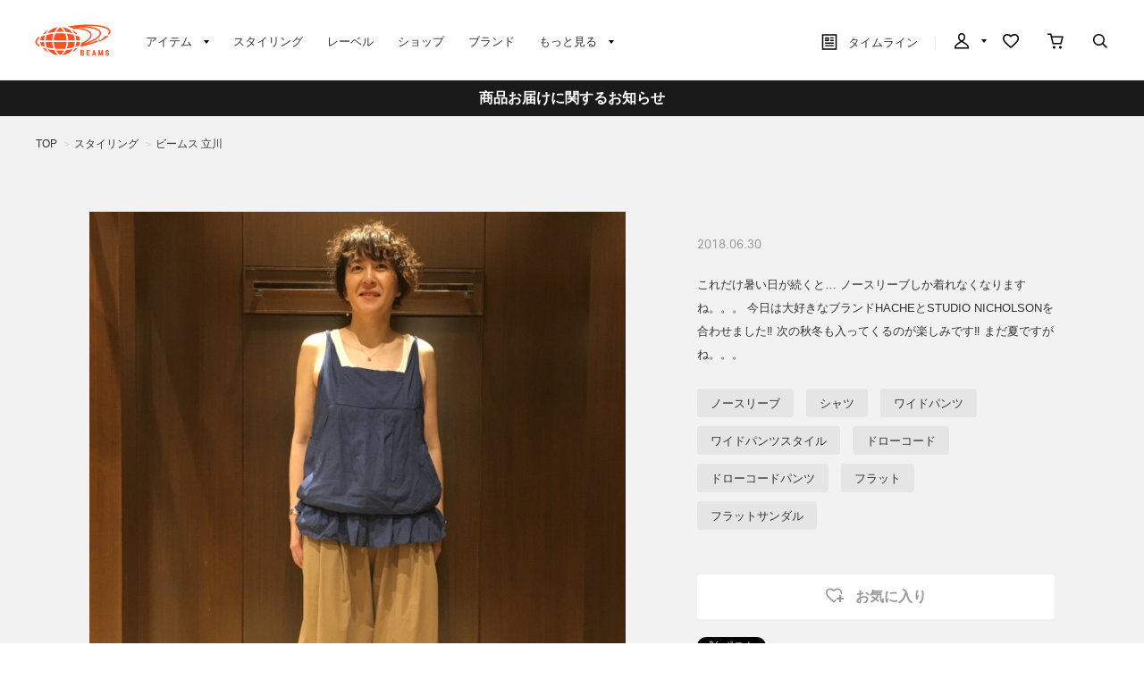

--- FILE ---
content_type: text/html; charset=utf-8
request_url: https://www.beams.co.jp/styling/tcb/77282/
body_size: 13296
content:
<!DOCTYPE html>
<html lang="ja" prefix="og: http://ogp.me/ns# fb: http://ogp.me/ns/fb# article: http://ogp.me/ns/article#">
<head>
<meta charset="utf-8">
<meta content="IE=edge,chrome=1" http-equiv="X-UA-Compatible">
<meta content="width=1280" name="viewport">
<meta name="format-detection" content="telephone=no" />

<title>ビームス 立川（77282） スタイリング・コーディネイト｜BEAMS</title>

<meta name="description" content="ビームス 立川（77282） スタイリング・コーディネイト。BEAMS（ビームス）公式通販サイト。新着アイテムやスタッフスタイリングをご紹介。最短翌日発送。会員サービスは全店共通で利用可能。通常ポイント2%還元。買物や行動でマイルを貯めてポイント還元率アップ">
<meta name="keywords" content="ビームス 立川（77282）,オンラインショップ,online shop,ファッション通販,通販">

	    <meta name="p:domain_verify" content="1c665f1a909f4f8606b1a0e3ede5b597"/>
    <link href="//cdn.beams.co.jp/css/style.css?250828" rel="stylesheet" />
    <link rel="stylesheet" type="text/css" href="//cdn.beams.co.jp/css/cookie_policy.css?250828" />
    <script src="//cdn.beams.co.jp/lib/jquery.js?250828"></script>
    <script src="//cdn.beams.co.jp/lib/jquery-ui.js?250828"></script>
    <script src="//cdn.beams.co.jp/lib/goods/jquery.tile.min.js?250828"></script>
    <script src="//cdn.beams.co.jp/js/jquery.nivo.slider.pack.js?250828"></script>
    <script src="//cdn.beams.co.jp/js/common.js?250828"></script>
    <script src="//cdn.beams.co.jp/js/user.js?250828"></script>
    <script src="//cdn.beams.co.jp/js/estimate_savecard.js?250828"></script>
    <!--[if IE 8]>
      <script src="//cdn.beams.co.jp/js/pie_ie678.js?250828"></script>
      <script src="//cdn.beams.co.jp/js/init_ie8.js?250828"></script>
    <![endif]-->
    <script>
      jQuery_system = jQuery;
    </script>
    <link href="//cdn.beams.co.jp/beams/css/pc/vendor.css?250828" rel="stylesheet" media="all" />
    <link href="//cdn.beams.co.jp/beams/css/pc/cri_liveact.css?250828" rel="stylesheet" media="all" />
    <link href="//cdn.beams.co.jp/beams/css/pc/application.css?250828" rel="stylesheet" media="all" />
    <link href="//cdn.beams.co.jp/beams/css/pc/application2.css?250828" rel="stylesheet" media="all" />
    <script src="//cdn.beams.co.jp/beams/javascript/pc/vendor.js?250828"></script>
    <script src="//cdn.beams.co.jp/beams/javascript/pc/bundle.js?250828"></script>
    <script src="//cdn.beams.co.jp/beams/javascript/pc/cri_liveact.js?250828"></script>
    <script src="//cdn.beams.co.jp/beams/javascript/pc/cri_liveact_framework.js?250828"></script>
    <script src="//cdn.beams.co.jp/beams/javascript/pc/application.js?250828"></script>
    <script src="//cdn.beams.co.jp/beams/javascript/pc/application2.js?250828"></script>
    <script>
      if(jQuery_system) jQuery = jQuery_system
    </script>
    <script src="//cdn.beams.co.jp/lib/jquery.balloon.js?250828"></script>
    <script type="text/javascript" src="//cdn.beams.co.jp/js/goods_cartlist.js?250828"></script>
    <link rel="shortcut icon" type="image/x-icon" href="/favicon.ico" />
    <link rel="apple-touch-icon-precomposed" type="image/x-icon" href="/apple-touch-icon-precomposed.png" />
    <script src="//cdn.beams.co.jp/js/LeftMenu_Ajax.js?250828"></script>
<script src="https://sdk.hellouniweb.com/base/main.js" data-account="YnzhiRZP"></script>

<!-- Optimize Next -->
<script>(function(p,r,o,j,e,c,t,g){
p['_'+t]={};g=r.createElement('script');g.src='https://www.googletagmanager.com/gtm.js?id=GTM-'+t;r[o].prepend(g);
g=r.createElement('style');g.innerText='.'+e+t+'{visibility:hidden!important}';r[o].prepend(g);
r[o][j].add(e+t);setTimeout(function(){if(r[o][j].contains(e+t)){r[o][j].remove(e+t);p['_'+t]=0}},c)
})(window,document,'documentElement','classList','loading',2000,'WFHSB4KF')</script>
<!-- End Optimize Next -->

<script type="text/javascript" src="//cdn.beams.co.jp/js/goods_ajax_cart.js?250828"></script>
<script type="text/javascript" src="//cdn.beams.co.jp/js/goods_ajax_bookmark.js?250828"></script>
<script type="text/javascript" src="//cdn.beams.co.jp/js/goods_ajax_quickview.js?250828"></script>
<script type="text/javascript" src="//cdn.beams.co.jp/js/goodslistajax.js?250828"></script>
<link rel="stylesheet" type="text/css" href="//cdn.beams.co.jp/css/core.css?250828">
<link rel="stylesheet" type="text/css" href="//cdn.beams.co.jp/css/skin.css?250828">



<meta property="og:title" content="ビームス 立川（77282） スタイリング・コーディネイト">
<meta property="og:description" content="これだけ暑い日が続くと…ノースリーブしか着れなくなりますね。。。今日は大好きなブランドHACHEとSTUDIO NICHOLSONを合わせました‼︎次の秋冬も入ってくるのが楽しみです‼︎まだ夏ですがね。。。">
<meta property="og:url" content="https://www.beams.co.jp/styling/tcb/77282/">
<meta property="og:image" content="https://cdn-cms.beams.co.jp/cdn/cms/styling/77282/main_GCV9eD_s.jpg">
<meta property="og:site_name" content="BEAMS公式サイト">
<meta property="og:type" content="website">

<meta property="fb:app_id" content="414883048568439">
<meta property="og:locale" content="ja_JP">


<meta name="twitter:card" content="summary">
<meta name="twitter:site" content="@BEAMS_JP">
<meta name="twitter:title" content="ビームス 立川（77282） スタイリング・コーディネイト">
<meta name="twitter:description" content="これだけ暑い日が続くと…ノースリーブしか着れなくなりますね。。。今日は大好きなブランドHACHEとSTUDIO NICHOLSONを合わせました‼︎次の秋冬も入ってくるのが楽しみです‼︎まだ夏ですがね。。。">
<meta name="twitter:image" content="https://cdn-cms.beams.co.jp/cdn/cms/styling/77282/main_GCV9eD_s.jpg">
<meta name="twitter:url" content="https://www.beams.co.jp/styling/tcb/77282/">



<script type="text/javascript" src="//7230564.collect.igodigital.com/collect.js"></script>

<link href="https://www.beams.co.jp/styling/tcb/77282/" hreflang="ja" rel="alternate">
<link href="https://www.beams.co.jp/en/styling/tcb/77282/" hreflang="en" rel="alternate">
<link href="https://www.beams.co.jp/zh-CHS/styling/tcb/77282/" hreflang="zh-Hans" rel="alternate">
<link href="https://www.beams.co.jp/zh-CHT/styling/tcb/77282/" hreflang="zh-Hant" rel="alternate">
<script async="" data-wovnio="key=ym4IH-&amp;defaultLang=ja&amp;currentLang=ja&amp;urlPattern=path&amp;backend=true&amp;langParamName=wovn&amp;backendVersion=WOVN.proxy_0.20.1" src="https://j.wovn.io/1"></script>

</head>
<body

		

>

<div class="all-pc-container wrapper_">
		<div id="beams-header-wrapper">
	
		
				<!-- ReviCo Tag Start -->
<div id="revico-review-tagmanager" class="revico-tagmanager" data-revico-tenantid="ecf9afc4-a56f-49dd-a8da-63663a18486c" data-revico-tagmanager-code="revico-tagmanager"></div>
<script type="text/javascript" charset="UTF-8" src="https://show.revico.jp/providejs/tagmanager.js" defer></script>
<!-- ReviCo Tag End -->
<header id="beams-header">
  <nav>
    <div class="header-1200">
      <!-- left -->
      <div class="beams-header-left">
        <h1 class="header-beams-logo">
          <a href="/">BEAMS（ビームス）</a>
        </h1>
        <ul class="pc-navigation-menu">
          <li class="pc-navigation-menu-item has-children">
            <a href="/pages/categorylist.aspx">
              <span>アイテム</span>
            </a>
            <!-- サブメニュー -->
            <div class="category-filter-wrapper pc-navigation-menu-item-children" id="beams-pc-navigation-category-wrapper">
              <div class="beams-pc-navigation-category">
                <ul class="beams-list-category item-category category-filter toggle-select preset-by-cookie enable-all-cat-mode">
                  <li class="beams-list-category-item">MEN</li>
                  <li class="beams-list-category-item">WOMEN</li>
                  <li class="beams-list-category-item">KIDS</li>
                </ul>

								
								<div class="beams-list-itemcat-container">
									<!-- 1列目 -->
									<ul class="beams-list-itemcat">
										<!-- ALL -->
										<li class="beams-list-itemcat-item category-filter-item ALL">
											<a class="all" href="/search/?sex=OFF&amp;search=true">すべてのアイテムを見る</a>
										</li>
										<li class="beams-list-itemcat-item category-filter-item ALL">
											<a class="shirt" href="/category/shirt/?sex=OFF">シャツ・ブラウス</a>
										</li>
										<li class="beams-list-itemcat-item category-filter-item ALL">
											<a class="tshirt" href="/category/t-shirt/?sex=OFF">Tシャツ・カットソー</a>
										</li>
										<li class="beams-list-itemcat-item category-filter-item ALL">
											<a class="tops" href="/category/tops/?sex=OFF">トップス</a>
										</li>
										<li class="beams-list-itemcat-item category-filter-item ALL">
											<a class="jacket" href="/category/jacket/?sex=OFF">ジャケット</a>
										</li>
										<li class="beams-list-itemcat-item category-filter-item ALL">
											<a class="blouson" href="/category/blouson/?sex=OFF">ブルゾン</a>
										</li>
										<!-- MEN -->
										<li class="beams-list-itemcat-item category-filter-item MEN">
											<a class="all" href="/search/?sex=M&amp;search=true">すべてのアイテムを見る</a>
										</li>
										<li class="beams-list-itemcat-item category-filter-item MEN">
											<a class="shirt" href="/category/shirt/?sex=M">シャツ・ブラウス</a>
										</li>
										<li class="beams-list-itemcat-item category-filter-item MEN">
											<a class="tshirt" href="/category/t-shirt/?sex=M">Tシャツ・カットソー</a>
										</li>
										<li class="beams-list-itemcat-item category-filter-item MEN">
											<a class="tops" href="/category/tops/?sex=M">トップス</a>
										</li>
										<li class="beams-list-itemcat-item category-filter-item MEN">
											<a class="jacket" href="/category/jacket/?sex=M">ジャケット</a>
										</li>
										<li class="beams-list-itemcat-item category-filter-item MEN">
											<a class="blouson" href="/category/blouson/?sex=M">ブルゾン</a>
										</li>
										<!-- WOMEN -->
										<li class="beams-list-itemcat-item category-filter-item WOMEN">
											<a class="all" href="/search/?sex=W&amp;search=true">すべてのアイテムを見る</a>
										</li>
										<li class="beams-list-itemcat-item category-filter-item WOMEN">
											<a class="shirt" href="/category/shirt/?sex=W">シャツ・ブラウス</a>
										</li>
										<li class="beams-list-itemcat-item category-filter-item WOMEN">
											<a class="tshirt" href="/category/t-shirt/?sex=W">Tシャツ・カットソー</a>
										</li>
										<li class="beams-list-itemcat-item category-filter-item WOMEN">
											<a class="tops" href="/category/tops/?sex=W">トップス</a>
										</li>
										<li class="beams-list-itemcat-item category-filter-item WOMEN">
											<a class="jacket" href="/category/jacket/?sex=W">ジャケット</a>
										</li>
										<li class="beams-list-itemcat-item category-filter-item WOMEN">
											<a class="blouson" href="/category/blouson/?sex=W">ブルゾン</a>
										</li>
										<!-- KIDS -->
										<li class="beams-list-itemcat-item category-filter-item KIDS">
											<a class="all" href="/search/?sex=K&amp;search=true">すべてのアイテムを見る</a>
										</li>
										<li class="beams-list-itemcat-item category-filter-item KIDS">
											<a class="shirt" href="/category/shirt/?sex=K">シャツ・ブラウス</a>
										</li>
										<li class="beams-list-itemcat-item category-filter-item KIDS">
											<a class="tshirt" href="/category/t-shirt/?sex=K">Tシャツ・カットソー</a>
										</li>
										<li class="beams-list-itemcat-item category-filter-item KIDS">
											<a class="tops" href="/category/tops/?sex=K">トップス</a>
										</li>
										<li class="beams-list-itemcat-item category-filter-item KIDS">
											<a class="jacket" href="/category/jacket/?sex=K">ジャケット</a>
										</li>
										<li class="beams-list-itemcat-item category-filter-item KIDS">
											<a class="blouson" href="/category/blouson/?sex=K">ブルゾン</a>
										</li>
									</ul>
									<!-- 2列目 -->
									<ul class="beams-list-itemcat">
										<!-- ALL -->
										<li class="beams-list-itemcat-item category-filter-item ALL">
											<a class="coat" href="/category/coat/?sex=OFF">コート</a>
										</li>
										<li class="beams-list-itemcat-item category-filter-item ALL">
											<a class="pants" href="/category/pants/?sex=OFF">パンツ</a>
										</li>
										<li class="beams-list-itemcat-item category-filter-item ALL">
											<a class="skirt" href="/category/skirt/?sex=OFF">スカート</a>
										</li>
										<li class="beams-list-itemcat-item category-filter-item ALL">
											<a class="onepiece" href="/category/one-piece/?sex=OFF">ワンピース</a>
										</li>
										<li class="beams-list-itemcat-item category-filter-item ALL">
											<a class="suit" href="/category/suit/?sex=OFF">スーツ・ネクタイ</a>
										</li>
										<li class="beams-list-itemcat-item category-filter-item ALL">
											<a class="bag" href="/category/bag/?sex=OFF">バッグ</a>
										</li>
										<!-- MEN -->
										<li class="beams-list-itemcat-item category-filter-item MEN">
											<a class="coat" href="/category/coat/?sex=M">コート</a>
										</li>
										<li class="beams-list-itemcat-item category-filter-item MEN">
											<a class="pants" href="/category/pants/?sex=M">パンツ</a>
										</li>
										<li class="beams-list-itemcat-item category-filter-item MEN">
											<a class="suit" href="/category/suit/?sex=M">スーツ・ネクタイ</a>
										</li>
										<li class="beams-list-itemcat-item category-filter-item MEN">
											<a class="bag" href="/category/bag/?sex=M">バッグ</a>
										</li>
										<li class="beams-list-itemcat-item category-filter-item MEN">
											<a class="shoes" href="/category/shoes/?sex=M">シューズ</a>
										</li>
										<li class="beams-list-itemcat-item category-filter-item MEN">
											<a class="fashion-zakka" href="/category/fashiongoods/?sex=M">ファッション雑貨</a>
										</li>
										<!-- WOMEN -->
										<li class="beams-list-itemcat-item category-filter-item WOMEN">
											<a class="coat" href="/category/coat/?sex=W">コート</a>
										</li>
										<li class="beams-list-itemcat-item category-filter-item WOMEN">
											<a class="pants" href="/category/pants/?sex=W">パンツ</a>
										</li>
										<li class="beams-list-itemcat-item category-filter-item WOMEN">
											<a class="skirt" href="/category/skirt/?sex=W">スカート</a>
										</li>
										<li class="beams-list-itemcat-item category-filter-item WOMEN">
											<a class="onepiece" href="/category/one-piece/?sex=W">ワンピース</a>
										</li>
										<li class="beams-list-itemcat-item category-filter-item WOMEN">
											<a class="suit" href="/category/suit/?sex=W">スーツ・ネクタイ</a>
										</li>
										<li class="beams-list-itemcat-item category-filter-item WOMEN">
											<a class="bag" href="/category/bag/?sex=W">バッグ</a>
										</li>
										<!-- KIDS -->
										<li class="beams-list-itemcat-item category-filter-item KIDS">
											<a class="coat" href="/category/coat/?sex=K">コート</a>
										</li>
										<li class="beams-list-itemcat-item category-filter-item KIDS">
											<a class="pants" href="/category/pants/?sex=K">パンツ</a>
										</li>
										<li class="beams-list-itemcat-item category-filter-item KIDS">
											<a class="skirt" href="/category/skirt/?sex=K">スカート</a>
										</li>
										<li class="beams-list-itemcat-item category-filter-item KIDS">
											<a class="onepiece" href="/category/one-piece/?sex=K">ワンピース</a>
										</li>
										<li class="beams-list-itemcat-item category-filter-item KIDS">
											<a class="suit" href="/category/suit/?sex=K">スーツ・ネクタイ</a>
										</li>
										<li class="beams-list-itemcat-item category-filter-item KIDS">
											<a class="bag" href="/category/bag/?sex=K">バッグ</a>
										</li>
									</ul>
									<!-- 3列目 -->
									<ul class="beams-list-itemcat">
										<!-- ALL -->
										<li class="beams-list-itemcat-item category-filter-item ALL">
											<a class="shoes" href="/category/shoes/?sex=OFF">シューズ</a>
										</li>
										<li class="beams-list-itemcat-item category-filter-item ALL">
											<a class="fashion-zakka" href="/category/fashiongoods/?sex=OFF">ファッション雑貨</a>
										</li>
										<li class="beams-list-itemcat-item category-filter-item ALL">
											<a class="wallet" href="/category/wallet/?sex=OFF">財布・小物</a>
										</li>
										<li class="beams-list-itemcat-item category-filter-item ALL">
											<a class="watch" href="/category/watch/?sex=OFF">時計</a>
										</li>
										<li class="beams-list-itemcat-item category-filter-item ALL">
											<a class="hair-accessory" href="/category/hair-accessory/?sex=OFF">ヘアアクセサリー</a>
										</li>
										<li class="beams-list-itemcat-item category-filter-item ALL">
											<a class="accessory" href="/category/accessory/?sex=OFF">アクセサリー</a>
										</li>
										<!-- MEN -->
										<li class="beams-list-itemcat-item category-filter-item MEN">
											<a class="wallet" href="/category/wallet/?sex=M">財布・小物</a>
										</li>
										<li class="beams-list-itemcat-item category-filter-item MEN">
											<a class="watch" href="/category/watch/?sex=M">時計</a>
										</li>
										<li class="beams-list-itemcat-item category-filter-item MEN">
											<a class="hair-accessory" href="/category/hair-accessory/?sex=M">ヘアアクセサリー</a>
										</li>
										<li class="beams-list-itemcat-item category-filter-item MEN">
											<a class="accessory" href="/category/accessory/?sex=M">アクセサリー</a>
										</li>
										<li class="beams-list-itemcat-item category-filter-item MEN">
											<a class="underwear" href="/category/underwear/?sex=M">アンダーウェア・着物</a>
										</li>
										<li class="beams-list-itemcat-item category-filter-item MEN">
											<a class="legwear" href="/category/legwear/?sex=M">レッグウェア</a>
										</li>
										<!-- WOMEN -->
										<li class="beams-list-itemcat-item category-filter-item WOMEN">
											<a class="shoes" href="/category/shoes/?sex=W">シューズ</a>
										</li>
										<li class="beams-list-itemcat-item category-filter-item WOMEN">
											<a class="fashion-zakka" href="/category/fashiongoods/?sex=W">ファッション雑貨</a>
										</li>
										<li class="beams-list-itemcat-item category-filter-item WOMEN">
											<a class="wallet" href="/category/wallet/?sex=W">財布・小物</a>
										</li>
										<li class="beams-list-itemcat-item category-filter-item WOMEN">
											<a class="watch" href="/category/watch/?sex=W">時計</a>
										</li>
										<li class="beams-list-itemcat-item category-filter-item WOMEN">
											<a class="hair-accessory" href="/category/hair-accessory/?sex=W">ヘアアクセサリー</a>
										</li>
										<li class="beams-list-itemcat-item category-filter-item WOMEN">
											<a class="accessory" href="/category/accessory/?sex=W">アクセサリー</a>
										</li>
										<!-- KIDS -->
										<li class="beams-list-itemcat-item category-filter-item KIDS">
											<a class="shoes" href="/category/shoes/?sex=K">シューズ</a>
										</li>
										<li class="beams-list-itemcat-item category-filter-item KIDS">
											<a class="fashion-zakka" href="/category/fashiongoods/?sex=K">ファッション雑貨</a>
										</li>
										<li class="beams-list-itemcat-item category-filter-item KIDS">
											<a class="wallet" href="/category/wallet/?sex=K">財布・小物</a>
										</li>
										<li class="beams-list-itemcat-item category-filter-item KIDS">
											<a class="watch" href="/category/watch/?sex=K">時計</a>
										</li>
										<li class="beams-list-itemcat-item category-filter-item KIDS">
											<a class="hair-accessory" href="/category/hair-accessory/?sex=K">ヘアアクセサリー</a>
										</li>
										<li class="beams-list-itemcat-item category-filter-item KIDS">
											<a class="accessory" href="/category/accessory/?sex=K">アクセサリー</a>
										</li>
									</ul>
									<!-- 4列目 -->
									<ul class="beams-list-itemcat">
										<!-- ALL -->
										<li class="beams-list-itemcat-item category-filter-item ALL">
											<a class="underwear" href="/category/underwear/?sex=OFF">アンダーウェア・着物</a>
										</li>
										<li class="beams-list-itemcat-item category-filter-item ALL">
											<a class="legwear" href="/category/legwear/?sex=OFF">レッグウェア</a>
										</li>
										<li class="beams-list-itemcat-item category-filter-item ALL">
											<a class="cap" href="/category/hat/?sex=OFF">帽子</a>
										</li>
										<li class="beams-list-itemcat-item category-filter-item ALL">
											<a class="interior" href="/category/interior/?sex=OFF">インテリア</a>
										</li>
										<li class="beams-list-itemcat-item category-filter-item ALL">
											<a class="outdoor" href="/category/outdoor/?sex=OFF">アウトドア・スポーツ</a>
										</li>
										<li class="beams-list-itemcat-item category-filter-item ALL">
											<a class="kitchen" href="/category/tablewear/?sex=OFF">食器・キッチン・食品</a>
										</li>
										<!-- MEN -->
										<li class="beams-list-itemcat-item category-filter-item MEN">
											<a class="cap" href="/category/hat/?sex=M">帽子</a>
										</li>
										<li class="beams-list-itemcat-item category-filter-item MEN">
											<a class="interior" href="/category/interior/?sex=M">インテリア</a>
										</li>
										<li class="beams-list-itemcat-item category-filter-item MEN">
											<a class="outdoor" href="/category/outdoor/?sex=M">アウトドア・スポーツ</a>
										</li>
										<li class="beams-list-itemcat-item category-filter-item MEN">
											<a class="kitchen" href="/category/tablewear/?sex=M">食器・キッチン・食品</a>
										</li>
										<li class="beams-list-itemcat-item category-filter-item MEN">
											<a class="zakka" href="/category/hobby/?sex=M">雑貨・ホビー</a>
										</li>
										<li class="beams-list-itemcat-item category-filter-item MEN">
											<a class="cosme" href="/category/cosmetics/?sex=M">コスメ・香水</a>
										</li>
										<!-- WOMEN -->
										<li class="beams-list-itemcat-item category-filter-item WOMEN">
											<a class="underwear" href="/category/underwear/?sex=W">アンダーウェア・着物</a>
										</li>
										<li class="beams-list-itemcat-item category-filter-item WOMEN">
											<a class="legwear" href="/category/legwear/?sex=W">レッグウェア</a>
										</li>
										<li class="beams-list-itemcat-item category-filter-item WOMEN">
											<a class="cap" href="/category/hat/?sex=W">帽子</a>
										</li>
										<li class="beams-list-itemcat-item category-filter-item WOMEN">
											<a class="interior" href="/category/interior/?sex=W">インテリア</a>
										</li>
										<li class="beams-list-itemcat-item category-filter-item WOMEN">
											<a class="outdoor" href="/category/outdoor/?sex=W">アウトドア・スポーツ</a>
										</li>
										<li class="beams-list-itemcat-item category-filter-item WOMEN">
											<a class="kitchen" href="/category/tablewear/?sex=W">食器・キッチン・食品</a>
										</li>
										<!-- KIDS -->
										<li class="beams-list-itemcat-item category-filter-item KIDS">
											<a class="underwear" href="/category/underwear/?sex=K">アンダーウェア・着物</a>
										</li>
										<li class="beams-list-itemcat-item category-filter-item KIDS">
											<a class="legwear" href="/category/legwear/?sex=K">レッグウェア</a>
										</li>
										<li class="beams-list-itemcat-item category-filter-item KIDS">
											<a class="cap" href="/category/hat/?sex=K">帽子</a>
										</li>
										<li class="beams-list-itemcat-item category-filter-item KIDS">
											<a class="interior" href="/category/interior/?sex=K">インテリア</a>
										</li>
										<li class="beams-list-itemcat-item category-filter-item KIDS">
											<a class="outdoor" href="/category/outdoor/?sex=K">アウトドア・スポーツ</a>
										</li>
										<li class="beams-list-itemcat-item category-filter-item KIDS">
											<a class="kitchen" href="/category/tablewear/?sex=K">食器・キッチン・食品</a>
										</li>
									</ul>
									<!-- 5列目 -->
									<ul class="beams-list-itemcat">
										<!-- ALL -->
										<li class="beams-list-itemcat-item category-filter-item ALL">
											<a class="zakka" href="/category/hobby/?sex=OFF">雑貨・ホビー</a>
										</li>
										<li class="beams-list-itemcat-item category-filter-item ALL">
											<a class="cosme" href="/category/cosmetics/?sex=OFF">コスメ・香水</a>
										</li>
										<li class="beams-list-itemcat-item category-filter-item ALL">
											<a class="music-books" href="/category/music/?sex=OFF">音楽・本</a>
										</li>
										<li class="beams-list-itemcat-item category-filter-item ALL">
											<a class="maternity" href="/category/maternity/?sex=OFF">マタニティ・ベビー</a>
										</li>
										<li class="beams-list-itemcat-item category-filter-item ALL">
											<a class="others" href="/category/etc/?sex=OFF">その他</a>
										</li>
										<li class="beams-list-itemcat-item category-filter-item ALL">
											<a class="outlet" href="/outlet/?sex=OFF">アウトレット</a>
										</li>
										<!-- MEN -->
										<li class="beams-list-itemcat-item category-filter-item MEN">
											<a class="music-books" href="/category/music/?sex=M">音楽・本</a>
										</li>
										<li class="beams-list-itemcat-item category-filter-item MEN">
											<a class="maternity" href="/category/maternity/?sex=M">マタニティ・ベビー</a>
										</li>
										<li class="beams-list-itemcat-item category-filter-item MEN">
											<a class="others" href="/category/etc/?sex=M">その他</a>
										</li>
										<li class="beams-list-itemcat-item category-filter-item MEN">
											<a class="outlet" href="/outlet/?sex=M">アウトレット</a>
										</li>
										<!-- WOMEN -->
										<li class="beams-list-itemcat-item category-filter-item WOMEN">
											<a class="zakka" href="/category/hobby/?sex=W">雑貨・ホビー</a>
										</li>
										<li class="beams-list-itemcat-item category-filter-item WOMEN">
											<a class="cosme" href="/category/cosmetics/?sex=W">コスメ・香水</a>
										</li>
										<li class="beams-list-itemcat-item category-filter-item WOMEN">
											<a class="music-books" href="/category/music/?sex=W">音楽・本</a>
										</li>
										<li class="beams-list-itemcat-item category-filter-item WOMEN">
											<a class="maternity" href="/category/maternity/?sex=W">マタニティ・ベビー</a>
										</li>
										<li class="beams-list-itemcat-item category-filter-item WOMEN">
											<a class="others" href="/category/etc/?sex=W">その他</a>
										</li>
										<li class="beams-list-itemcat-item category-filter-item WOMEN">
											<a class="outlet" href="/outlet/?sex=W">アウトレット</a>
										</li>
										<!-- KIDS -->
										<li class="beams-list-itemcat-item category-filter-item KIDS">
											<a class="zakka" href="/category/hobby/?sex=K">雑貨・ホビー</a>
										</li>
										<li class="beams-list-itemcat-item category-filter-item KIDS">
											<a class="cosme" href="/category/cosmetics/?sex=K">コスメ・香水</a>
										</li>
										<li class="beams-list-itemcat-item category-filter-item KIDS">
											<a class="maternity" href="/category/maternity/?sex=K">マタニティ・ベビー</a>
										</li>
										<li class="beams-list-itemcat-item category-filter-item KIDS">
											<a class="others" href="/category/etc/?sex=K">その他</a>
										</li>
										<li class="beams-list-itemcat-item category-filter-item KIDS">
											<a class="outlet" href="/outlet/?sex=K">アウトレット</a>
										</li>
									</ul>
								</div>

              </div>
            </div>
          </li>
         <li class="pc-navigation-menu-item">
           <a href="/styling/">スタイリング</a>
         </li>
         <li class="pc-navigation-menu-item">
           <a href="/label/">レーベル</a>
         </li>
         <li class="pc-navigation-menu-item">
           <a href="/shop/">ショップ</a>
         </li>
         <li class="pc-navigation-menu-item">
           <a href="/brand/">ブランド</a>
         </li>
          <li class="pc-navigation-menu-item has-children">
            <span>もっと見る</span>
            <!-- サブメニュー -->
            <div class="pc-navigation-menu-item-children" id="beams-pc-navigation-others-wrapper">
             <ul class="list-others first">
               <li class="list-others-item">
                 <a href="/staff/">ビームススタッフ</a>
               </li>
               <li class="list-others-item">
                 <a href="/video/">ビデオ</a>
               </li>
               <li class="list-others-item">
                 <a href="/ranking/">売り上げランキング</a>
               </li>
               <li class="list-others-item">
                 <a href="/blog/">ブログ</a>
               </li>
               <li class="list-others-item">
                 <a href="/feature/">特集</a>
               </li>
               <li class="list-others-item">
                 <a href="/photolog/">フォトログ</a>
               </li>
               <li class="list-others-item">
                 <a href="/news/">ニュース</a>
               </li>
               <li class="list-others-item">
                 <a href="http://www.beams.co.jp/service/">オーダー/サービス</a>
               </li>
             </ul>
             <div class="list-others-about">
               <h2 class="list-others-about-title">BEAMS について</h2>
               <ul class="list-others-about-item-holder">
                 <dd class="list-others-item">
                   <a target="_blank" href="https://support.beams.co.jp/s/informationlist">重要なお知らせ</a>
                 </dd>
                 <dd class="list-others-item">
                   <a target="_blank" href="http://www.beams.co.jp/company/">企業情報</a>
                 </dd>
                 <dd class="list-others-item">
                   <a target="_blank" href="https://www.beams.co.jp/company/about/socialactivity/">社会活動</a>
                 </dd>
                 <dd class="list-others-item dubl">
                   <a href="https://www.beams.co.jp/beamsbusinessproduce/" target="_blank">
                     ビジネスプロデュース/
                     <br>
                     法人のお客様
                   </a>
                 </dd>
                 <dd class="list-others-item">
                   <a target="_blank" href="https://www.beams.co.jp/project/">アート/プロジェクト</a>
                 </dd>
                 <dd class="list-others-item">
                   <a target="_blank" href="https://support.beams.co.jp/s/">お問い合わせ</a>
                 </dd>
                 <dd class="list-others-item">
                   <a target="_blank" href="http://www.beams.co.jp/recruit/">採用情報</a>
                 </dd>
               </ul>
             </div>
            </div>
          </li>
        </ul>
      </div>
      <!-- right -->
      <div class="beams-header-right">
        <ul class="pc-navigation-menu">
          <li class="pc-navigation-menu-item pc-navigation-timeline">
            <a class="header-timeline" href="/timeline/"><span class="header-icon">
              <i></i>
              タイムライン
            </span>
              
            </a>
          </li>
          <li class="pc-navigation-menu-item has-children">
            <a class="header-mypage" href="/club/menu.aspx"><span class="header-icon">マイページ</span>
            </a>
            <!-- サブメニュー -->
            <div class="pc-navigation-menu-item-children" id="beams-pc-navigation-mypage-wrapper">
              <ul class="list-others">
                <li class="list-others-item">
                  <a href="/club/menu.aspx">ログイン</a>
                </li>
                <li class="list-others-item">
                  <a href="/club/agree.aspx">新規会員登録</a>
                </li>
                <li class='list-others-item'>
                  <a href="/pages/clubguide.aspx">会員サービスについて</a>
                </li>
                <li class="list-others-item">
                  <a href="//support.beams.co.jp/guide/s/article/00-01">初めてのお客様</a>
                </li>
              </ul>
            </div>
          </li>
          <li class="pc-navigation-menu-item">
            <a class="header-fav" href="/club/bookmark.aspx"><span class="header-icon">お気に入り／フォロー</span>
            </a>
          </li>
          <li class="pc-navigation-menu-item">
            <a class="header-cart" href="/cart/cart.aspx"><span class="header-icon">カート</span>
              <span id="jscart_replace_"></span>
            </a>
          </li>
          <li class="pc-navigation-menu-item">
            <a class="header-search" href="/search/"><span class="header-icon">こだわり検索</span>
            </a>
          </li>
        </ul>
      </div>
    </div>
  </nav>
</header>
		
	
	</div>
<div id="pid_styling"

>
<input name="isLogined" type="hidden" value="0">

<div id="fb-root"></div>
<script>(function(d, s, id) {
  var js, fjs = d.getElementsByTagName(s)[0];
  if (d.getElementById(id)) return;
  js = d.createElement(s); js.id = id;
  js.src = "//connect.facebook.net/ja_JP/sdk.js#xfbml=1&version=v2.3&appId=414883048568439";
  fjs.parentNode.insertBefore(js, fjs);
}(document, 'script', 'facebook-jssdk'));
</script>

	
		<div id="goto-sp-site">
			<a href="https://www.beams.co.jp/?ismodesmartphone=on"><img alt="スマートフォン版サイトを表示" src="//cdn.beams.co.jp/beams/images/pc/common/goto-sp-site.png" />
			</a>
		</div>

	
		<style>
.special-offer_temp {  position: relative; }
.special-offer_temp a { display: block; height: 56px; width: 100%;}
</style>


<!-- 黒帯ここから -->

<!--<div class="special-offer_temp" style="position: relative; display:block; ">
<a href="https://support.beams.co.jp/s/informationdetail?InfoId=a09fB00000G29SbQAJ" 
style="background:#1a1a1a; padding: 12px 0; width: 100%; text-align:center; font-weight: bold; color: #ffffff; height: auto;">
偽サイト・偽物（商品）にご注意ください
</a>
</div>-->

<!--<div class="special-offer_temp" style="position: relative; display:block; ">
<a href="https://support.beams.co.jp/s/informationdetail?InfoId=a092w00002MrB6I" 
style="background:#1a1a1a; padding: 12px 0; width: 100%; text-align:center; font-weight: bold; color: #ffffff; height: auto;">
お買い物の際のシステムエラーについて
</a>
</div>-->


<!--<div class="special-offer_temp" style="position: relative; display:block; ">
<a href="https://support.beams.co.jp/s/informationdetail?InfoId=a092w00001AMGWP" 
style="background:#1a1a1a; padding: 12px 0; width: 100%; text-align:center; font-weight: bold; color: #ffffff; height: auto;">
【復旧】会員ログインのエラーについて
</a>
</div>-->

<!--<div class="special-offer_temp" style="position: relative; display:block; ">
<a href="https://support.beams.co.jp/s/informationdetail?InfoId=a09Ig000009IEtn" 
style="background:#1a1a1a; padding: 12px 0; width: 100%; text-align:center; font-weight: bold; color: #ffffff; height: auto;">
商品のお届け・店舗での販売に関するお知らせ
</a>
</div>-->

<!--<div class="special-offer_temp" style="position: relative; display:block; ">
<a href="https://support.beams.co.jp/s/informationdetail?InfoId=a092w00000FG6Cw" 
style="background:#1a1a1a; padding: 12px 0; width: 100%; text-align:center; font-weight: bold; color: #ffffff; height: auto;">
システムメンテナンスに伴う公式オンラインショップサイト停止のお知らせ
</a>
</div>-->

<!--<div class="special-offer_temp" style="position: relative; display:block; ">
<a href="https://support.beams.co.jp/s/informationdetail?InfoId=a09Ig000000xUgj" 
style="background:#1a1a1a; padding: 12px 0; width: 100%; text-align:center; font-weight: bold; color: #ffffff; height: auto;">
「取り置き・取り寄せサービス」一時停止および配送に関するお知らせ
</a>
</div>-->

<!--<div class="special-offer_temp" style="position: relative; display:block; ">
<a href="https://www.beams.co.jp/news/4118/" 
style="background:#1a1a1a; padding: 12px 0; width: 100%; text-align:center; font-weight: bold; color: #ffffff; height: auto;">
会員プログラムの変更とサイトメンテナンスのお知らせ
</a>
</div>-->

<div class="special-offer_temp" style="position: relative; display:block; ">
<a href="https://support.beams.co.jp/s/informationdetail?InfoId=a092w00000FGsYR" 
style="background:#1a1a1a; padding: 12px 0; width: 100%; text-align:center; font-weight: bold; color: #ffffff; height: auto;">
商品お届けに関するお知らせ
</a>
</div>

<!--<div class="special-offer_temp" style="position: relative; display:block; ">
<a href="https://support.beams.co.jp/s/informationdetail?InfoId=a092w00001mpjWt" 
style="background:#1a1a1a; padding: 12px 0; width: 100%; text-align:center; font-weight: bold; color: #ffffff; height: auto;">
アクセス集中に関するお詫び
</a>
</div>-->

<!--<div class="special-offer_temp" style="position: relative; display:block; ">
<a href="https://support.beams.co.jp/s/informationdetail?InfoId=a092w00002FlXtV" 
style="background:#1a1a1a; padding: 12px 0; width: 100%; text-align:center; font-weight: bold; color: #ffffff; height: auto;">
送料改定のお知らせ
</a>
</div>-->

<!-- /黒帯ここまで -->

<!-- // BESMS LIVE バナー 
<div id="beams_live_embed"></div>
<script src="https://live.beams.co.jp/js/embed/program.js"></script>
 BESMS LIVE バナー // -->

	

	

<div class="styling-detail-wrapper shop">

  <div class="bg-ultralight-gray">
    <div class="beams-pc-wrapper">
      <div class="breadcrumb-list">
		<ul itemscope itemtype="https://schema.org/BreadcrumbList">
			<li itemprop="itemListElement" itemscope itemtype="https://schema.org/ListItem">
				<a itemprop="item" href="https://www.beams.co.jp/"><span itemprop="name">TOP</span></a>
				<meta itemprop="position" content="1">
			</li>
			<li class="right-arrow">></li>
			<li itemprop="itemListElement" itemscope itemtype="https://schema.org/ListItem">
				<a itemprop="item" href="/styling/"><span itemprop="name">スタイリング</span></a>
				<meta itemprop="position" content="2">
			</li>
			<li class="right-arrow">></li>
			<li itemprop="itemListElement" itemscope itemtype="https://schema.org/ListItem">
				
				<a itemprop="item" href="/styling/tcb/77282/"><span itemprop="name">ビームス 立川</span></a>
				
				<meta itemprop="position" content="3">
			</li>
		</ul>
      </div>
      
      <div class="item-detail-container style">
        <div class="item-detail-main">
          <div class="item-image-container">
  <ul class="item-detail-slideshow">
    <li class="item-image"><img alt="image1" data-original="//cdn-cms.beams.co.jp/cdn/cms/styling/77282/main_GCV9eD.jpg" src="data:image/svg+xml;charset=utf-8,%3Csvg xmlns%3D'http%3A%2F%2Fwww.w3.org%2F2000%2Fsvg' viewBox%3D'0 0 600 720'%2F%3E" height="720" width="600"></li>

  </ul>
  
</div>
        </div>
        <div class="item-detail-information">
          <p class="date">2018.06.30</p>
          <p class="description">これだけ暑い日が続くと…
ノースリーブしか着れなくなりますね。。。
今日は大好きなブランドHACHEとSTUDIO NICHOLSONを合わせました‼︎
次の秋冬も入ってくるのが楽しみです‼︎
まだ夏ですがね。。。</p>
          
<div class="tags">
  <div class="tags-content">
    <ul class="tags-list">
      <li>
  <a href="/styling/?hashtag=5629">
   ノースリーブ
  </a>
</li>
<li>
  <a href="/styling/?hashtag=135">
   シャツ
  </a>
</li>
<li>
  <a href="/styling/?hashtag=494">
   ワイドパンツ
  </a>
</li>
<li>
  <a href="/styling/?hashtag=13250">
   ワイドパンツスタイル
  </a>
</li>
<li>
  <a href="/styling/?hashtag=5689">
   ドローコード
  </a>
</li>
<li>
  <a href="/styling/?hashtag=5276">
   ドローコードパンツ
  </a>
</li>
<li>
  <a href="/styling/?hashtag=12691">
   フラット
  </a>
</li>
<li>
  <a href="/styling/?hashtag=6992">
   フラットサンダル
  </a>
</li>

    </ul>
  </div>
</div>

<script type="text/javascript">
var add_crsirefo = "5a9f6060c895cc0a26c063c37a78f293178eb7117413f445d11285163b38f590";
var bookmark_target = "2";
var bookmark_code = "77282";
</script>
<div class="item-fav-container">

  <a class="button-favorite" data-remodal-target="loginDialog">
    <span class="icon-favorite"></span>
    お気に入り
  </a>
  <div class="remodal modal-dialog-s" data-remodal-id="loginDialog" data-remodal-options="hashTracking: false">
    <div class="modal-container">
      <div class="modal-header">
        <button class="modal-close btn-base btn-default" data-remodal-action="close">閉じる</button>
        <h4 class="modal-title">ログイン</h4>
      </div>
      <div class="modal-body">
        <p class="txt">
          「お気に入り」をするには
          <br>
          ログインが必要です
        </p>
        <a class="btn-base btn-primary" href="https://www.beams.co.jp/club/bookmark_login.aspx?code=77282&bookmark_target=2&crsirefo_hidden=5a9f6060c895cc0a26c063c37a78f293178eb7117413f445d11285163b38f590">ログイン</a>
        <a class="btn-base btn-default" href="https://www.beams.co.jp/club/agree.aspx?is_bookmark_back=true&code=77282&bookmark_target=2&crsirefo_hidden=5a9f6060c895cc0a26c063c37a78f293178eb7117413f445d11285163b38f590">新規会員登録</a>
      </div>
    </div>
  </div>

</div>

          <div class="sns-box">
            <div class="twitter"><a class="twitter-share-button" data-via="" href="https://twitter.com/share"></a>
              <script>
                !function(d,s,id){var js,fjs=d.getElementsByTagName(s)[0],p=/^http:/.test(d.location)?"http":"https";if(!d.getElementById(id)){js=d.createElement(s);js.id=id;js.src=p+"://platform.twitter.com/widgets.js";fjs.parentNode.insertBefore(js,fjs);}}(document, "script", "twitter-wjs");
              </script>
            </div>
            <div class="facebook">
              <div class="fb-share-button" data-href="/styling/77282/" data-layout="button" data-size="small" data-mobile-iframe="true"><a class="fb-xfbml-parse-ignore" target="_blank" href="https://www.facebook.com/sharer/sharer.php?u=https%3A%2F%2Fdevelopers.facebook.com%2Fdocs%2Fplugins%2F&amp;src=sdkpreparse"></a></div>
            </div>
          </div>
          
          <div class="item-detail-info-headline">着用アイテム</div>
          <div class="listed-items-3columns-small">
            

<ul class="beams-list-image">
  <li class="beams-list-image-item">
  <div class="beams-list-image-item-img">
    <img alt="STUDIO NICHOLSON / ソリッド イージーパンツ" src="//cdn.beams.co.jp/img/goods/64230442474/S2/64230442474_C_2.jpg">
  </div>
  <div class="label">Demi-Luxe BEAMS</div>
  <div class="product-name max-line-2">
    STUDIO NICHOLSON / ソリッド イージーパンツ
  </div>
  <div class="product-color-size">TAN / サイズ 0</div>
  <div class="price">&#165;35,420</div>
</li>
<li class="beams-list-image-item">
  <div class="beams-list-image-item-img">
    <img alt="TKEES / Gemma サンダル" src="//cdn.beams.co.jp/img/goods/64330232780/S2/64330232780_C_5.jpg">
  </div>
  <div class="label">Demi-Luxe BEAMS</div>
  <div class="product-name max-line-2">
    TKEES / Gemma サンダル
  </div>
  <div class="product-color-size">BLACK / サイズ 39</div>
  <div class="price">&#165;2,200</div>
</li>

</ul>


          </div>
          
        </div>
      </div>
    </div>
  </div>
  <div class="bg-white">
    <div class="item-detail-bottom-recommend style">
      <div class="beams-pc-wrapper-1210">
        <div id="hashtag_block"></div>

        <div id="sytling_shop_other_block"></div>

      </div>
    </div>
  </div>
</div>

<script type="text/javascript">
jQuery(function(){

  GetGoodsListAjax("styling_shop_other","91","sytling_shop_other_block", "77282", "off");

  GetGoodsListAjax("styling_hashtag","77282","hashtag_block", "", "off");
});
</script>

  <script type="text/javascript" src="https://static.staff-start.com/js/staffstart_beams.js"></script>
  <div id='ss-content' content-type='1' content-id='77282' session-id='' user-id='' product-code='642304424742388,643302327801920'></div>



<script type="text/javascript">(function e(){
 var e=document.createElement("script");
 e.type="text/javascript",
 e.async=true,
 e.src="https://beams.search.zetacx.net/static/zd_register_prd.js";
 var t=document.getElementsByTagName("script")[0];
 t.parentNode.insertBefore(e,t)})();
</script>

	
		<div class="beams-pc-wrapper-1210 recent-viewed-items">
						<h2 class="see-more-headline"><a href="/history/">もっと見る</a></h2>
			<div class="rank_a_">
	<div id="recommender_pc921">
		
	</div>
</div>
		</div>
	
		<div id="__se_hint" style="display: none;">
<div id="__se_spec_pc921">

<span class="__se_num">8</span>





</div>


</div>
	
		<script>document.write("<script src='//beams.silveregg.net/suite/page?m=beams&p=pc_foot&cookie=&t="+(new Date()).getTime()+"&r="+escape(document.referrer)+"'><\/script>");</script>

	
	
			
				
						        <footer id="beams-footer">
          <div class="footer-contents">
            <a class="footer-logo" href="/">BEAMS
            </a>
            <div class="footer-sns">
              <ul class="sns-list">
                <li class="sns-item instagram">
                  <a target="_blank" href="https://www.instagram.com/beams_official/">Instagram
                  </a>
                </li>
                <li class="sns-item twitter">
                  <a target="_blank" href="https://twitter.com/BEAMS_JP">X
                  </a>
                </li>
                <li class="sns-item facebook">
                  <a target="_blank" href="https://www.facebook.com/BEAMS.co.jp">Facebook
                  </a>
                </li>
                <li class="sns-item youtube">
                  <a target="_blank" href="https://www.youtube.com/user/BEAMSBROADCAST">YouTube
                  </a>
                </li>
                <li class="sns-item tiktok">
                  <a target="_blank" href="https://www.tiktok.com/@beams_clip">TikTok
                  </a>
                </li>
                <li class="sns-item pinterest">
                  <a target="_blank" href="https://www.pinterest.jp/beams_official/">Pinterest
                  </a>
                </li>
                <li class="sns-item line">
                  <a target="_blank" href="https://lin.ee/oeg7RY9">LINE
                  </a>
                </li>
                <li class="sns-item webeams">
                  <a target="_blank" href="http://www.beams.co.jp/special/webeams/">公式アプリWeBEAMS
                  </a>
                </li>
              </ul>
            </div>
            <div class="uniweb-button-container">
              <button class="uniweb-open-button" id="uniweb-open" type="button">音声読み上げ・文字サイズなどの調整</button>
            </div>
            <div class="footer-links">
<ul class="beams-pc-footer-menu">
<li class="beams-pc-footer-menu-item"><a target="_blank" href="https://support.beams.co.jp/s/">カスタマーサポート</a></li>
<li class="beams-pc-footer-menu-item"><a target="_blank" href="https://support.beams.co.jp/s/contact">お問い合わせ</a></li>
</ul>
<ul class="beams-pc-footer-menu">
<li class="beams-pc-footer-menu-item"><a target="_blank" href="https://support.beams.co.jp/guide/s/article/terms">利用規約</a></li>
<li class="beams-pc-footer-menu-item"><a target="_blank" href="https://support.beams.co.jp/guide/s/article/customer-support-policy">お客様対応方針</a></li>
<li class="beams-pc-footer-menu-item"><a target="_blank" href="https://support.beams.co.jp/guide/s/article/privacy">個人情報保護方針</a></li>
<li class="beams-pc-footer-menu-item"><a target="_blank" href="https://support.beams.co.jp/guide/s/article/transactionlaw">特定商取引法・古物営業法・酒税法に基づく表示</a></li>
</ul>
<ul class="beams-pc-footer-menu">
<li class="beams-pc-footer-menu-item"><a target="_blank" href="//www.beams.co.jp/company/">企業サイト</a></li>
<li class="beams-pc-footer-menu-item"><a target="_blank" href="//www.beams.co.jp/recruit/">採用情報</a></li>
</ul>
<ul class="beams-pc-footer-menu">
<li class="beams-pc-footer-menu-item"><a target="_blank" href="//www.beams.co.jp/global/">Global Website</a></li>
</ul>
<div class="footer-copyright">&copy; BEAMS Co., Ltd.</div>
</div>
</div>
        </footer>
        <div id="backtotop">
          <a></a>
        </div>
    <style>
          #beams-footer .footer-contents .footer-sns .sns-list .sns-item.line a:before {
            background-image: url(../../generated_images/pc/pc_white_2x.png);
            background-position: -48px -133px;
            background-repeat: no-repeat;
            background-size: 280px 157px;
            height: 24px;
            width: 24px;
            content: '';
            display: inline-block;
            position: relative;
            top: 7px;
            margin-right: 8px; }
            .svg #beams-footer .footer-contents .footer-sns .sns-list .sns-item.line a:before {
              background-image: url("https://cdn.beams.co.jp/beams/images/pc/sprites/white/svg/social-line.svg");
	background-size: 24px 24px;
background-position: 0 0; }


          #beams-footer .footer-contents .footer-sns .sns-list .sns-item.pinterest a:before {
            background-image: url(../../generated_images/pc/pc_white_2x.png);
            background-position: -48px -133px;
            background-repeat: no-repeat;
            background-size: 280px 157px;
            height: 24px;
            width: 24px;
            content: '';
            display: inline-block;
            position: relative;
            top: 7px;
            margin-right: 8px; }
            .svg #beams-footer .footer-contents .footer-sns .sns-list .sns-item.pinterest a:before {
              background-image: url("https://cdn.beams.co.jp/beams/images/pc/sprites/white/svg/social-pinterest.svg");
	background-size: 24px 24px;
background-position: 0 0; }


    </style>


				
			
</div>
</div>
<script type="text/javascript">
window.dataLayer = window.dataLayer || [];
dataLayer.push({
	'keyword': '',
	'cartgoods': ',,,,,,,,,'
});
</script>

<!-- Google Tag Manager -->
<noscript><iframe src="//www.googletagmanager.com/ns.html?id=GTM-K8JX3K"
height="0" width="0" style="display:none;visibility:hidden"></iframe></noscript>
<script>(function(w,d,s,l,i){w[l]=w[l]||[];w[l].push({'gtm.start':
new Date().getTime(),event:'gtm.js'});var f=d.getElementsByTagName(s)[0],
j=d.createElement(s),dl=l!='dataLayer'?'&l='+l:'';j.async=true;j.src=
'//www.googletagmanager.com/gtm.js?id='+i+dl;f.parentNode.insertBefore(j,f);
})(window,document,'script','dataLayer','GTM-K8JX3K');</script>
<!-- End Google Tag Manager -->

<!-- Yahoo Tag Manager -->
<script type="text/javascript">
(function () {
var tagjs = document.createElement("script");
var s = document.getElementsByTagName("script")[0];
tagjs.async = true;
tagjs.src = "//s.yjtag.jp/tag.js#site=uBNULEw";
s.parentNode.insertBefore(tagjs, s);
}());
</script>
<noscript><iframe src="//b.yjtag.jp/iframe?c=uBNULEw" width="1" height="1" frameborder="0" scrolling="no" marginheight="0" marginwidth="0"></iframe></noscript>
<!-- End Yahoo Tag Manager -->

<script>
	_etmc.push(["setOrgId", "7230564"]);
	_etmc.push(["setUserInfo", {"email": ""}]);
	_etmc.push(["trackPageView"]);
</script>




<script type="text/javascript" id="bef2c437b874">
    (function () {
        var eu = "22g4zl{5jf5fjtlv1forxgiurqw1qhw2vwdwxv";
        var siteId = "bef2c437b874";
function t(t,e){for(var n=t.split(""),r=0;r<n.length;++r)n[r]=String.fromCharCode(n[r].charCodeAt(0)+e);return n.join("")}function e(e){return t(e,-_).replace(/%SN%/g,siteId)}function n(){var t="no"+"op"+"fn",e="g"+"a",n="n"+"ame";return window[e]&&window[e][n]===t}function r(){return!(!navigator.brave||"function"!=typeof navigator.brave.isBrave)}function o(){return document.currentScript&&document.currentScript.src}function i(t){try{F.ex=t,n()&&-1===F.ex.indexOf(E.uB)&&(F.ex+=E.uB),r()&&-1===F.ex.indexOf(E.uBr)&&(F.ex+=E.uBr),o()&&-1===F.ex.indexOf(E.nIL)&&(F.ex+=E.nIL),window.ftr__snp_cwc||(F.ex+=E.s),q(F)}catch(t){}}function a(t,e){function n(o){try{o.blockedURI===t&&(e(),document.removeEventListener(r,n))}catch(t){document.removeEventListener(r,n)}}var r="securitypolicyviolation";document.addEventListener(r,n),setTimeout(function(){document.removeEventListener(r,n)},2*60*1e3)}function c(t,e,n,r){var o=!1;t="https://"+t,a(t,function(){r(!0),o=!0});var i=document.createElement("script");i.onerror=function(){if(!o)try{r(!1),o=!0}catch(t){}},i.onload=n,i.type="text/javascript",i.id="ftr__script",i.async=!0,i.src=t;var c=document.getElementsByTagName("script")[0];c.parentNode.insertBefore(i,c)}function u(t,e,n){var r=!1,o=new XMLHttpRequest;if(a(t,function(){n(new Error("CSP Violation"),!0),r=!0}),"withCredentials"in o)o.open("GET",t,!0);else{if("undefined"==typeof XDomainRequest)return;o=new XDomainRequest,o.open("GET",t)}o.onload=function(){"function"==typeof e&&e(o)},o.onerror=function(t){if("function"==typeof n&&!r)try{n(t,!1),r=!0}catch(t){}},o.onprogress=function(){},o.ontimeout=function(){"function"==typeof n&&n("tim"+"eo"+"ut",!1)},setTimeout(function(){o.send()},0)}function d(){u(y,function(n){try{var r=n.getAllResponseHeaders().toLowerCase();if(r.indexOf(x.toLowerCase())<0)return;var o=n.getResponseHeader(x),i=t(o,-_-1);if(i){var a=i.split(":");if(a&&3===a.length){var c=a[0],u=a[1],d=a[2];switch(u){case"none":A=c+T;break;case"res":A=c+T+d;break;case"enc":A=c+e("1forxgiurqw1qhw2vq2(VQ(2vfulsw1mv");break;case"enc-res":for(var s="",v=0,l=0;v<20;++v)s+=v%3>0&&l<12?siteId.charAt(l++):F.id.charAt(v);var m=d.split(".");if(m.length>1){var h=m[0],w=m[1];A=c+T+h+"."+s+"."+w;break}if(r.indexOf(S.toLowerCase())>=0){var p=n.getResponseHeader(S),g=t(p,-_-1);window.ftr__altd=g}j(E.dUAL),setTimeout(f,U,E.dUAL)}}}}catch(t){}},function(t,e){i(e?E.uAS+E.cP:E.uAS)})}function f(t){try{var e=t===E.uDF?L:A;if(!e)return;c(e,void 0,function(){try{Q(),i(t+E.uS)}catch(t){}},function(e){try{Q(),F.td=1*new Date-F.ts,i(e?t+E.uF+E.cP:t+E.uF),t===E.uDF&&d()}catch(t){i(E.eUoe)}})}catch(e){i(t+E.eTlu)}}var s="fort",v="erTo",l="ken",m=s+v+l,h=10,w={write:function(t,e,n,r){void 0===r&&(r=!0);var o,i;if(n?(o=new Date,o.setTime(o.getTime()+24*n*60*60*1e3),i="; expires="+o.toGMTString()):i="",!r)return void(document.cookie=escape(t)+"="+escape(e)+i+"; path=/");for(var a=1,c=document.domain.split("."),u=h,d=!0;d&&c.length>=a&&u>0;){var f=c.slice(-a).join(".");document.cookie=escape(t)+"="+escape(e)+i+"; path=/; domain="+f;var s=w.read(t);null!=s&&s==e||(f="."+f,document.cookie=escape(t)+"="+escape(e)+i+"; path=/; domain="+f),d=-1===document.cookie.indexOf(t+"="+e),a++,u--}},read:function(t){var e=null;try{for(var n=escape(t)+"=",r=document.cookie.split(";"),o=32,i=0;i<r.length;i++){for(var a=r[i];a.charCodeAt(0)===o;)a=a.substring(1,a.length);0===a.indexOf(n)&&(e=unescape(a.substring(n.length,a.length)))}}finally{return e}}},p="14";p+="ck";var g=function(t){if(document.head){var e=function(){var e=document.createElement("link");return e.setAttribute("rel","pre"+"con"+"nect"),e.setAttribute("cros"+"sori"+"gin","anonymous"),e.onload=function(){document.head.removeChild(e)},e.onerror=function(t){document.head.removeChild(e)},e.setAttribute("href",t),document.head.appendChild(e),e}();setTimeout(function(){document.head.removeChild(e)},3e3)}},_=3,y=e(eu||"22g4zl{5jf5fjtlv1forxgiurqw1qhw2vwdwxv"),T=t("1forxgiurqw1qhw2",-_),x=t("[0Uhtxhvw0LG",-_),S=t("[0Fruuhodwlrq0LG",-_),A,L=e("(VQ(1fgq71iruwhu1frp2vq2(VQ(2vfulsw1mv"),k=e("(VQ(1fgq71iruwhu1frp2vqV2(VQ(2vfulsw1mv"),U=10;window.ftr__startScriptLoad=1*new Date;var D=function(t){var e="ft"+"r:tok"+"enR"+"eady";window.ftr__tt&&clearTimeout(window.ftr__tt),window.ftr__tt=setTimeout(function(){try{delete window.ftr__tt,t+="_tt";var n=document.createEvent("Event");n.initEvent(e,!1,!1),n.detail=t,document.dispatchEvent(n)}catch(t){}},1e3)},q=function(t){var e=function(t){return t||""},n=e(t.id)+"_"+e(t.ts)+"_"+e(t.td)+"_"+e(t.ex)+"_"+e(p);w.write(m,n,1825,!0),D(n),window.ftr__gt=n},V=function(){var t=w.read(m)||"",e=t.split("_"),n=function(t){return e[t]||void 0};return{id:n(0),ts:n(1),td:n(2),ex:n(3),vr:n(4)}},b=function(){for(var t={},e="fgu",n=[],r=0;r<256;r++)n[r]=(r<16?"0":"")+r.toString(16);var o=function(t,e,r,o,i){var a=i?"-":"";return n[255&t]+n[t>>8&255]+n[t>>16&255]+n[t>>24&255]+a+n[255&e]+n[e>>8&255]+a+n[e>>16&15|64]+n[e>>24&255]+a+n[63&r|128]+n[r>>8&255]+a+n[r>>16&255]+n[r>>24&255]+n[255&o]+n[o>>8&255]+n[o>>16&255]+n[o>>24&255]},i=function(){if(window.Uint32Array&&window.crypto&&window.crypto.getRandomValues){var t=new window.Uint32Array(4);return window.crypto.getRandomValues(t),{d0:t[0],d1:t[1],d2:t[2],d3:t[3]}}return{d0:4294967296*Math.random()>>>0,d1:4294967296*Math.random()>>>0,d2:4294967296*Math.random()>>>0,d3:4294967296*Math.random()>>>0}},a=function(){var t="",e=function(t,e){for(var n="",r=t;r>0;--r)n+=e.charAt(1e3*Math.random()%e.length);return n};return t+=e(2,"0123456789"),t+=e(1,"123456789"),t+=e(8,"0123456789")};return t.safeGenerateNoDash=function(){try{var t=i();return o(t.d0,t.d1,t.d2,t.d3,!1)}catch(t){try{return e+a()}catch(t){}}},t.isValidNumericalToken=function(t){return t&&t.toString().length<=11&&t.length>=9&&parseInt(t,10).toString().length<=11&&parseInt(t,10).toString().length>=9},t.isValidUUIDToken=function(t){return t&&32===t.toString().length&&/^[a-z0-9]+$/.test(t)},t.isValidFGUToken=function(t){return 0==t.indexOf(e)&&t.length>=12},t}(),E={uDF:"UDF",dUAL:"dUAL",uAS:"UAS",mLd:"1",eTlu:"2",eUoe:"3",uS:"4",uF:"9",tmos:["T5","T10","T15","T30","T60"],tmosSecs:[5,10,15,30,60],bIR:"43",uB:"u",uBr:"b",cP:"c",nIL:"i",s:"s"},C=function(t,e){for(var n=E.tmos,r=0;r<n.length;r++)if(t+n[r]===e)return!0;return!1};try{var F=V();try{F.id&&(b.isValidNumericalToken(F.id)||b.isValidUUIDToken(F.id)||b.isValidFGUToken(F.id))?window.ftr__ncd=!1:(F.id=b.safeGenerateNoDash(),window.ftr__ncd=!0),F.ts=window.ftr__startScriptLoad,q(F),window.ftr__snp_cwc=!!w.read(m),window.ftr__snp_cwc||(L=k);for(var I="for"+"ter"+".co"+"m",R="ht"+"tps://c"+"dn9."+I,B="ht"+"tps://"+F.id+"-"+siteId+".cd"+"n."+I,G="http"+"s://cd"+"n3."+I,O=[R,B,G],M=0;M<O.length;M++)g(O[M]);var N=new Array(E.tmosSecs.length),j=function(t){for(var e=0;e<E.tmosSecs.length;e++)N[e]=setTimeout(i,1e3*E.tmosSecs[e],t+E.tmos[e])},Q=function(){for(var t=0;t<E.tmosSecs.length;t++)clearTimeout(N[t])};C(E.uDF,F.ex)?loadAlternate():(j(E.uDF),setTimeout(f,U,E.uDF))}catch(t){i(E.mLd)}}catch(t){}})();
</script>

<!--<div id="cookieBox">
	<div class="block-cookie-consent">
		<div class="block-cookie-consent--text">
		当サイトでは、お客さまの利便性向上のため、クッキー(Cookie)を含むアクセスデータを利用しております。詳細については<a href="#"><font color="ffffff"><u>Cookieポリシー</u></font></a>をご覧ください。</div>
		<div id="consentButton" class="block-cookie-consent--btn">同意する</div>
	</div>
</div>-->
<script src="//cdn.beams.co.jp/lib/jquery.cookie.js?250828"></script>
<script src="//cdn.beams.co.jp/js/cookie_policy.js?250828"></script>
<script type="text/javascript"  src="/1EJAdR9qe/6LdTAMi9g/5hhu8pzNwcrVcSub/JnAvJhNA/NApy/A3Jdej8B"></script><link rel="stylesheet" type="text/css"  href="/1EJAdR9qe/6LdTAMi9g/GLhu/K3ciJhNA/OGlT/YxEWFz1Y"><script  src="/1EJAdR9qe/6LdTAMi9g/GLhu/K3ciJhNA/bCxs/cDJUXjYq" async defer></script><div id="sec-overlay" style="display:none;"><div id="sec-container"></div></div></body>
</html>



--- FILE ---
content_type: text/css
request_url: https://cdn.beams.co.jp/css/goods.css
body_size: 3860
content:
@charset "UTF-8";

/* --------------------------------------------------------------------
	商品詳細
--------------------------------------------------------------------- */
div.goods_ {
	clear: both;
}
div.leftmenuframe_ div.goods_,
div.rightmenuframe_ div.goods_ {
	margin-bottom:0px;
	clear: both;
}
div.goodsproductdetail_ {
	margin-bottom: 10px;
	width:100%;
}
table.goodsproductdetail_ {
	width: 100%;
}
table.goodsproductdetail_ td {
	vertical-align: top;
}
span.agree_ {
	float: left;
	margin: 0 7px 20px 0;
}
td.goodscomment_ {
	background-color: #ffffff;
	width: 592px;
}

/* 価格表示 */
h2.goods_price_ {
	margin:0 0 15px 0;
	line-height: 140%;
	text-align: right;
}
.goods_detail_price_pop_ {
	color:#ff0000;
	font-size:14px;
}
.goods_detail_price_ {
	color:#cc3300;
	font-size:18px;
	font-weight:bold;
}
.goods_detail_price_small_ {
	font-size: 100%;
}

/* 商品画像 */
div.goodsimg_ {
	width: 360px;
	float: left;
	overflow: hidden;
}
td.goodsimg_ {
	padding-right: 20px;
}
div.goodsimg_ .img_L_ {
	margin-bottom: 20px;
}
div.goodsimg_ .img_L_ .comment_ {
	margin-top: 5px;
}
div.goodsimg_ .img_c_{
	margin-bottom: 10px;
}
div.goodsimg_ .img_c_ .comment_ {
	margin-top: 5px;
}

/* 添付ファイル */
dl.attach_ {
	margin: 0 0 10px 0;
}
dl.attach_ dt {
	margin-bottom: 5px;
	padding: 0 0 5px 20px;
	font-weight: bold;
	background: url(../img/sys/file.gif) 0 0 no-repeat;
	border-bottom: 1px dotted #CCC;
}
dl.attach_ dd {
	margin-bottom: 10px;
	padding: 0 0 0 20px;
}

/* 商品画像バリエーション */
div.etc_goodsimg_ {
	width: 100%;
	margin-bottom: 10px;
	overflow: hidden;
}
div.etc_goodsimg_line_ {
	width: 105%;
	margin-bottom: 10px;
	overflow: hidden;
}
div.etc_goodsimg_item_ {
	width: 48px;
	border:#e5e5e5 1px solid;
	margin:0 6px 0 0;
	float: left;
	overflow: hidden;
}
div.etc_goodsimg_item_ img {
	width: 100%;
}

/* 商品スペック */
div.goodsspec_ {
	width: 220px;
	float: right;
}
div.goodsspec_ div.icon_ {
	margin-bottom:10px;
}
div.goodsspec_ div.icon_ span {
	margin:0 3px 0 0;
}
div.icon_ span.icon1_ img,
div.icon_ span.icon2_ img,
div.icon_ span.icon3_ img {
	width:40px;
}
table.goodsspec_ {
	width: 100%;
	margin: 0 0 20px 0;
	border:none;
}
table.goodsspec_ th {
	width:70px;
	text-align:left;
	padding:5px 0;
	vertical-align:top;
	border:none;
	background: transparent;
}
table.goodsspec_ td {
	text-align:left;
	padding:5px 0;
	vertical-align:top;
	border:none;
	
}
/**/
/* 入荷案内申込関係 */
div.backorder_variation_unit_ {
	margin-bottom: 10px;
	text-align:right;
	vertical-align:middle;
}

/* カートボタン関係 */
div.cartbox_ {
	margin-bottom: 10px;
	text-align:right;
	vertical-align:middle;
}
div.cartbox_ input {
	padding:0;
}
div.cartbox_ span.variationlist_ {
	padding-right:4px;
	vertical-align:top;
}

div.cartbox2_ {
	padding:17px 0;
	margin-bottom: 10px;
	text-align:center;
	vertical-align:middle;
	background:#eeeeee;
}

/* バリエーションプルダウン */
div.cartbox_ .variation_pulldown_ {
	margin-bottom: 10px;
}

/* バリエーションボックス */
div.goodsspec_ h2.message_ {
	margin-bottom:10px;
}
div.goodsspec_ p.message_ {
	padding:5px 0 0 0;
	font-size:11px;
	text-align:left;
	clear:both;
}
div.cartbox_ div.colors_ {
	width: 105%;
	margin-bottom:10px;
	text-align:left;
	overflow: hidden;
}
div.cartbox_ div.colors_ div.color_ {
	width:46px;
	height:46px;
	margin:2px 6px 2px 0;
	white-space: nowrap;
	float:left;
}
div.cartbox_ div.colors_ div.color2_ {
	width:46px;
	height:46px;
	margin: 2px 6px 2px 0;
	white-space: nowrap;
	overflow: hidden;
	text-align: left;
	background-position: center;
	float: left;
}
div.cartbox_ div.colors_ div.color_EnableStock_ {
	border:solid 2px #d0d0d0;
	background-color:#FFF;
	cursor:pointer;
}
div.cartbox_ div.colors_ div.color_DisableStock_ {
	border:dashed 2px #d0d0d0;
	background-color:#909090;
	cursor:pointer;
}
div.cartbox_ div.colors_ div.color_Selected_ {
	border:solid 2px #3fbf0d;
	background-color:#ffffff;
}
div.cartbox_ div.colors_ div.color_DisableSelected_ {
	border:dashed 2px #ffc0c0;
	background-color:#909090;
	color:#ffc0c0;
}
div.cartbox_ div.colors_ br,div.cartbox_ div.sizes_ br {
	clear:left;
}
div.cartbox_ div.sizes_ {
	width: 105%;
	text-align:left;
	overflow: hidden;
}
div.cartbox_ div.sizes_ div.size_ {
	width:40px;
	height:36px;
	float:left;
	padding:2px 5px 2px 5px;
	margin:2px 6px 2px 0;
	text-align:center;
	display: table;
	table-layout: fixed;
}
div.cartbox_ div.sizes_ div.size_ div{
	word-break: break-all;
	display: table-cell;
	vertical-align: middle;
}
div.cartbox_ div.sizes_ div.size_EnableStock_ {
/*	border:dotted 2px #d0d0d0; */
	background:#FFF url(../img/sys/size_off.gif) left top no-repeat;
	cursor:pointer;
}
div.cartbox_ div.sizes_ div.size_DisableStock_ {
/*	border:dotted 2px #d0d0d0; */
	background:#FFF url(../img/sys/size_off.gif) left top no-repeat;
	cursor:pointer;
}
div.cartbox_ div.sizes_ div.size_Selected_ {
/*	border:solid 2px #3fbf0d; */
	background:#FFF url(../img/sys/size_on.gif) left top no-repeat;
}
div.cartbox_ div.sizes_ div.size_DisableSelected_ {
/*	border:dotted 2px #d0d0d0; */
	background:#FFF url(../img/sys/size_off.gif) left top no-repeat;
	color:#ffc0c0;
}
.goodsproductdetail_ .goodsimg_ div.mask_ {
	position:absolute;
	z-index:10;
	color:#ff4a4a;
	font-weight:bold;
}
.goodsproductdetail_ .goodsimg_ img.src_l_ {
	width: 360px;
}

/**/
/* セット内容一覧 */
div.goods_set_list_ {
}

table.goods_set_ {
	margin: 0 0 20px 0;
	border:none;
	width:100%;
}
table.goods_set_ tr {
	vertical-align:top;
}
table.goods_set_ th {
	text-align: center;
	font-weight: bold;
}
table.goods_set_ td {
	vertical-align: middle;
}
table.goods_set_ td.name_ {
	width: auto;
	text-align: left;
}
table.goods_set_ td.qty_ {
	width: 50px;
	text-align: center;
}
/**/

/**/
/* 店舗在庫 */
table.StoreStore_Frame_ {
	margin: 0 0 20px 0;
	border:none;
	width:100%;
}
table.StoreStore_Frame_ tr {
	vertical-align:top;
}
table.StoreStore_Frame_ th {
	text-align: center;
	font-weight: bold;
}
table.StoreStore_Frame_ td {
	vertical-align: middle;
}
table.StoreStore_Frame_ td.storestock_div_ {
	width: 100px;
	font-weight: bold;
}
table.StoreStore_Frame_ td span.storestock_item_ {
	padding-right: 10px;
}
div.storestock_goodsback_ {
	width: 100%;
	text-align: center;
}
/**/

div.goodsspec_ div.togetherlist_ {
}
div.goodsspec_ div.to_detaillink_ {
	text-align: right;
}
.goodsttl_ {
	padding:10px;
	margin-bottom:10px;
	font-size:12px;
	font-weight:bold;
	background:#e5e5e5;
}
div.goodscomment1_ {
	margin-bottom: 20px;
}
div.goodscomment2_ {
	margin-bottom: 20px;
}
div.goodscomment3_ {
	margin-bottom: 20px;
}
div.goodscomment4_ {
	margin-bottom: 30px;
}
div.goodscomment5_ {
	margin-bottom: 10px;
}
div.goods_ div.accessory_list_ {
	margin:10px 0px;
}
.goods_photo {
	position: relative;
	top: 0;
	left: 0;
	width: auto;
}
.goods_photo a .goods_large {
	display: block;
	position: absolute;
	width: 1px;
	height: 1px;
	top: 0;
	left: 0;
}
.goods_photo a.goods_popup, .goods_photo a.goods_popup:visited {
	display: block;
	width: auto;
	top: 0;
	left: 0;
}
.goods_photo a.goods_popup:hover {
	background-color: #fff;
}
.goods_photo a.goods_popup:hover .goods_large {
	display: block;
	position: absolute;
	width: auto;
	height: auto;
	top: 0;
	left: 0;
}
.option_buttons_ {
	width:105%;
	padding:10px 0;
	overflow: hidden;
}
.option_buttons_ li {
	margin: 0 10px 0 0;
	float: left;
}

.option_buttons2_ {
	margin-bottom:30px;
	text-align:center;
	overflow: hidden;
}
.option_buttons2_ li {
	margin:0 2px;
	display:inline;
}

/* SNS */
ul.sns {
	list-style:none;
}
li.sns {
	float:left; margin-right:10px; margin-bottom:5px;
}

/* 関連商品 */
.accessory_title_ {
	margin-bottom: 10px;
	padding: 8px 8px 8px 10px;
	font-size: 18px;
	font-weight: normal;
	color:#ffffff;
	border-bottom: 1px solid #e5e5e5;
	background:#3fbf0d;
	clear: both!important;
}
.accessory_list_ .StyleT_Frame_ .name_ {
	display:none;
}
.accessory_list_ .StyleT_Frame_ .price_ {
	margin:10px 0;
}

/* --------------------------------------------------------------------
	商品一覧　共通
--------------------------------------------------------------------- */
.name1_ {
}
.name1_ a {
	text-decoration:underline;
}
.goods_filter_ {
}

/* --------------------------------------------------------------------
	商品一覧　サムネイル
--------------------------------------------------------------------- */
div.StyleT_Frame_ {
	width:100%;
	overflow: hidden;
}
div.StyleT_Line_ {
	margin: 0 0 20px 0;
	width: 105%;
	overflow: hidden;
}
div.StyleT_Item_ {
	width:180px;
	margin: 0 30px 0 0;
	float: left;
	text-align: center;
}
div.StyleT_Item_ div.icon_ {
	margin:0 0 5px 0;
	text-align:left;
}
div.StyleT_Item_ div.img_ {
	width:180px;
	height:180px;
	text-align:center;
	vertical-align:middle;
	layout-grid-line:180px;
	display:table-cell;
}
div.StyleT_Item_ div.img_ img {
	max-width:180px;
	max-height:180px;
}
div.StyleT_Item_ div.name_ {
	margin:10px 0;
	text-align:left;
}
div.StyleT_Item_ div.price_ {
	margin: 0 10px 10px 10px;
	text-align:right;
}
div.StyleT_Item_ div.price_ .small_ {
	padding: 0 0 0 3px;
	font-size:10px;
	font-weight:normal;
}
div.StyleT_Item_ div.cart_ {
	text-align:center;
}

/* サイドメニューイベント欄 */
div.leftmenuframe_ div.StyleT_Line_,
div.rightmenuframe_ div.StyleT_Line_ {
	width: 100%;
	margin-bottom:10px;
}
div.leftmenuframe_ div.StyleT_Item_,
div.rightmenuframe_ div.StyleT_Item_ {
	width:130px;
	margin: 0 auto;
	border-bottom:#d5d5d5 1px dotted;
	float:none;
}
div.leftmenuframe_ div.StyleT_Item_ div.img_,
div.rightmenuframe_ div.StyleT_Item_ div.img_ {
	width:100px;
	height:100px;
	padding:0 15px;
	text-align:center;
	vertical-align:middle;
	layout-grid-line:100px;
	display:table-cell;
}
div.leftmenuframe_ div.StyleT_Item_ div.img_ img,
div.rightmenuframe_ div.StyleT_Item_ div.img_ img {
	max-width:100px;
	max-height:100px;
}
div.leftmenuframe_ div.StyleT_Item_ div.name_,
div.rightmenuframe_ div.StyleT_Item_ div.name_ {
	text-align:center;
}

/* --------------------------------------------------------------------
	商品一覧　詳細一覧
--------------------------------------------------------------------- */
div.StyleD_Frame_ {
	width:100%;
	overflow: hidden;
}
div.StyleD_Item_ {
	margin: 0 0 10px 0;
	padding: 0 0 10px 0;
	width: 100%;
	overflow: hidden;
	border-bottom: 1px dotted #CCC;
}
div.StyleD_Frame_ div.img_ {
	margin: 0 10px 0 0;
	float: left;
	display: inline;
	width: 100px;
}
div.StyleD_Frame_ div.img_ img {
	width: 100px;
}
div.StyleD_Frame_ div.desc_ {
	float: left;
	display: inline;
	width: 490px;
	overflow: hidden;
}
div.StyleD_Frame_ div.name_ {
}
div.StyleD_Frame_ div.detail_ {
	width: 100%;
	overflow: hidden;
}
div.StyleD_Frame_ div.detail_ div.spec_ {
	float: left;
	display: inline;
	text-align: left;
	width: 50%;
}
div.StyleD_Frame_ div.cart_ {
	float: right;
	display: inline;
	text-align: right;
	width: 50%;
}
div.StyleD_Frame_ .goodscomment1_ {
	margin-top: 10px;
}

/* --------------------------------------------------------------------
	商品一覧　ピックアップ
--------------------------------------------------------------------- */
div.StyleP_Frame_ {
	width: 100%;
	overflow: hidden;
}
div.StyleP_Line_ {
	width: 105%;
	margin: 0 0 20px 0;
	overflow: hidden;
}
div.StyleP_Item_ {
	width:295px;
	margin: 0 10px 0 0;
	float: left;
	zoom:1;
}
div.StyleP_Item_:after {
	content: ""; 
	display: block; 
	height: 0; 
	font-size:0;	
	clear: both;
	visibility:hidden;
}
div.StyleP_Item_ div.img_ {
	width: 100px;
	margin: 0;
	padding: 0;
	float: left;
}
div.StyleP_Item_ div.img_ img {
	width: 100px;
}
div.StyleP_Item_ div.desc_ {
	width: 180px;
	margin: 0;
	float: right;
}
div.StyleP_Item_ div.name_ {
	margin: 0 0 10px 0;
}
div.StyleP_Item_ div.price_ {
	margin: 0 0 10px 0;
	text-align:right;
}
div.StyleP_Item_ div.price_ .small_ {
	padding: 0 0 0 3px;
	font-size:10px;
	font-weight:normal;
}

/* --------------------------------------------------------------------
	商品一覧　一覧
--------------------------------------------------------------------- */
table.StyleL_Frame_ {
	margin: 0 0 20px 0;
	border:none;
	width:100%;
}
table.StyleL_Frame_ tr {
	vertical-align:top;
}
table.StyleL_Frame_ th {
	text-align: center;
	font-weight: bold;
}
table.StyleL_Frame_ td {
	vertical-align: middle;
}
table.StyleL_Frame_ td.name_ {
	width: 180px;
}
table.StyleL_Frame_ td.price_ {
	white-space:nowrap;
	text-align:right;
}
table.StyleL_Frame_ td.comment_ {
	
}
table.StyleL_Frame_ td.stock_ {
	text-align: center;
}
table.StyleL_Frame_ td.cart_ {
	width:50px;
	text-align:right;
}

/* --------------------------------------------------------------------
	商品一覧　リスト
--------------------------------------------------------------------- */
ul.StyleS_Frame_ {
	margin: 0 0 20px 0;
	padding: 0;
}
li.StyleS_Line_ {
	margin: 0;
	padding: 5px 0;
	list-style: none;
	width: 100%;
	overflow: hidden;
	border-bottom: 1px dotted #CCC;
}
li.StyleS_Line_ span {
	padding-right: 1em;
}
li.StyleS_Line_ .name_ {
	display: inline;
}
li.StyleS_Line_ .name1_ {
	padding-right: 1em;
	display: inline;
}
li.StyleS_Line_ .name2_ {
	padding-right: 1em;
	display: inline;
}

/* --------------------------------------------------------------------
	商品一覧　商品名
--------------------------------------------------------------------- */
table.StyleN_Frame_ {
	margin: 0 0 20px 0;
	width: 100%;
}
table.StyleN_Frame_ th {
	width: 40%;
}

/* --------------------------------------------------------------------
	商品一覧　一括購入
--------------------------------------------------------------------- */
table.StyleB_Frame_ {
	margin: 0 0 10px 0;
	border:none;
	width:100%;
}
table.StyleB_Frame_ tr {
	vertical-align:top;
}
table.StyleB_Frame_ th {
	text-align: center;
	font-weight: bold;
}
table.StyleB_Frame_ td {
	vertical-align: middle;
}
table.StyleB_Frame_ td.name_ {
	width: 180px;
}
table.StyleB_Frame_ td.price_ {
	white-space:nowrap;
	text-align:right;
}
table.StyleB_Frame_ td.comment_ {
	
}
table.StyleB_Frame_ td.stock_ {
	text-align: center;
}
table.StyleB_Frame_ td.qty_ input {
	width: 4em;
}
div.StyleB_Cart_ {
	margin: 0 0 20px 0;
	text-align: right;
}

/* --------------------------------------------------------------------
	商品一覧　チェックリスト
--------------------------------------------------------------------- */
.StyleA_Frame_ {
	width: 100%;
	overflow: hidden;
}
.StyleA_Item_ {
	margin-bottom: 10px;
	padding-bottom: 10px;
	width: 100%;
	overflow: hidden;
	border-bottom: 1px dotted #CCC;
}
.StyleA_Item_ td {
	padding-bottom: 10px;
	vertical-align: top;
}
.StyleA_Item_ td.img_ {
	padding-right: 10px;
	width: 100px;
}
.StyleA_Item_ td.img_ img {
	max-width: 100px;
}
.StyleA_Item_ div.price_ {
	text-align: right;
}
.StyleA_Frame_ div.stock_ {
	text-align: right;
}
.StyleA_Frame_ div.checkbox_ {
	text-align: right;
	white-space: nowrap;
}
.StyleA_Frame_ div.checkbox_ label {
	margin: 0 0 0 5px;
	text-align: right;
	font-weight: bold;
}
/* チェックリスト(子商品追加) */
div.goods_ table.StyleC_Frame_ td.price_ {
	text-align:right;
	white-space: nowrap;
}
div.goods_ table.StyleC_Frame_ td.stock_ {
	text-align:right;
	white-space: nowrap;
}
div.goods_ table.StyleC_Frame_ td.checkbox_ {
	text-align:right;
	white-space: nowrap;
}

/* --------------------------------------------------------------------
	商品一覧　写真付き
--------------------------------------------------------------------- */
table.StyleI_Frame_ {
	margin: 0 0 20px 0;
	border:none;
	width:100%;
}
table.StyleI_Frame_ tr {
	vertical-align:top;
}
table.StyleI_Frame_ th {
	text-align: center;
	font-weight: bold;
}
table.StyleI_Frame_ td {
	vertical-align: middle;
}
table.StyleI_Frame_ td.img_ img {
	width: 50px;
}
table.StyleI_Frame_ td.name_ {
	width: 180px;
}
table.StyleI_Frame_ td.price_ {
	white-space:nowrap;
	text-align:right;
}
table.StyleI_Frame_ td.comment_ {
	
}
table.StyleI_Frame_ td.stock_ {
	text-align: center;
}
table.StyleI_Frame_ td.cart_ {
	width:50px;
	text-align:right;
}

/* --------------------------------------------------------------------
	商品一覧　ランキング
--------------------------------------------------------------------- */
div.StyleR_Frame_ {
	width: 105%;
	overflow: hidden;
}
div.StyleR_Frame_ ul {
	zoom:1;
}
div.StyleR_Frame_ ul:after {
	content: ""; 
	display: block; 
	height: 0; 
	font-size:0;	
	clear: both;
	visibility:hidden;
}
div.StyleR_Frame_ ul li {
	width:180px;
	margin: 0 30px 30px 0;
	float: left;
}
div.StyleR_Frame_ ul li div.icon_ {
	margin-bottom:10px;
	overflow:hidden;
}
div.StyleR_Frame_ ul li div.icon_ span {
	width:36px;
	padding:10px 0 0 0;
	margin:0 5px 0 0;
	display:block;
	float:left;
}
div.StyleR_Frame_ ul li div.icon_ span.rank_ {
	width:28px;
	padding:5px 0;
	font-size:13px;
	font-weight:bold;
	text-align:center;
	-moz-text-shadow: 0 -1px 2px #fff;
	-webkit-text-shadow: 0 -1px 2px #fff;
	text-shadow: 0 -1px 2px #fff;
	color:#000;
	background: url(../img/usr/common/rank00.png) 0 0 no-repeat;
}
div.StyleR_Frame_ ul li#rank1 .icon_ span.rank_ {
	background: url(../img/usr/common/rank01.png) 0 0 no-repeat;
}
div.StyleR_Frame_ ul li#rank2 .icon_ span.rank_ {
	background: url(../img/usr/common/rank02.png) 0 0 no-repeat;
}
div.StyleR_Frame_ ul li#rank3 .icon_ span.rank_ {
	background: url(../img/usr/common/rank03.png) 0 0 no-repeat;
}
div.StyleR_Frame_ ul li div.img_ {
	width:180px;
	height:180px;
	text-align:center;
	vertical-align:middle;
	layout-grid-line:180px;
	display:table-cell;
}
div.StyleR_Item_ div.img_ a {
	display: block;
	text-align: center;
}
div.StyleR_Item_ div.img_ img {
	max-width: 180px;
	max-height: 180px;
}
div.StyleR_Item_ div.desc_ {
	width: 180px;
	margin: 0;
}
div.StyleR_Item_ div.name_ {
	margin: 10px 0 10px 0;
}
div.StyleR_Item_ div.price_ {
	margin: 0 0 10px 0;
	text-align:right;
}
div.StyleR_Item_ div.price_ .small_ {
	font-size:11px;
	font-weight:normal;
}

/* --------------------------------------------------------------------
	商品一覧　レコメンド
--------------------------------------------------------------------- */
div.StyleI_Frame_ {
	width:100%;
	overflow: hidden;
}
div.StyleI_Line_ {
	margin: 0 0 20px 0;
	width: 105%;
	overflow: hidden;
}
div.StyleI_Item_ {
	width:180px;
	margin: 0 15px 0 0;
	float: left;
	text-align: center;
}
div.StyleI_Item_ div.icon_ {
	margin:0 0 5px 0;
	text-align:left;
}
div.StyleI_Item_ div.img_ {
	width:180px;
	height:180px;
	text-align:center;
	vertical-align:middle;
	layout-grid-line:180px;
	display:table-cell;
}
div.StyleI_Item_ div.img_ img {
	max-width:180px;
	max-height:180px;
}
div.StyleI_Item_ div.name_ {
	margin:10px 0;
	text-align:left;
}
div.StyleI_Item_ div.price_ {
	margin:10px 0;
	text-align:right;
}

/* --------------------------------------------------------------------
	商品一覧　ヒストリー
--------------------------------------------------------------------- */
div.StyleH_Frame_ {
	width:100%;
	overflow: hidden;
}
div.StyleH_Line_ {
	margin: 0 0 20px 0;
	width: 105%;
	overflow: hidden;
}
div.StyleH_Item_ {
	width:180px;
	margin: 0 15px 0 0;
	float: left;
	text-align: center;
}
div.StyleH_Item_ div.icon_ {
	margin:0 0 5px 0;
	text-align:left;
}
div.StyleH_Item_ div.img_ {
	width:180px;
	height:180px;
	text-align:center;
	vertical-align:middle;
	layout-grid-line:180px;
	display:table-cell;
}
div.StyleH_Item_ div.img_ img {
	max-width:180px;
	max-height:180px;
}

/* --------------------------------------------------------------------
	商品検索
--------------------------------------------------------------------- */
table.search_ {
	margin: 0 auto;
	width: 100%;
	border:1px dotted #CCC;
}
table.search_ th {
	padding-top: 12px;
	text-align: right;
	font-weight: bold;
	white-space: nowrap;
	vertical-align: top;
}
table.search_ td {
	text-align:left;
	font-size: 12px;
	background-color:transparent;
	border-top: none;
	border-right: none;
	border-bottom: 1px dotted #CCC;
	border-left: none;
	vertical-align: middle;
	overflow: hidden;
}
/* 各項目 */
#search_category select,
#search_genre select {
	width: 300px;
}
/**/

div.goods_ div.btn_overlay_ {
	position: absolute;
	text-align:center;
}

div.goods_ div.addcart_overlay_ {
	position: absolute;
	display: none;
}

/* --------------------------------------------------------------------
	クイックビュー
--------------------------------------------------------------------- */
div.QuickView_Frame_ {
	display: none;
	position: absolute;
	z-index: 10000;
	overflow: visible;
	width: auto;
	height: auto;
	margin: 0;
	padding: 4px;
	border: 1px solid rgb(140, 140, 200);
	background: rgb(220, 230, 242);
}
div.QuickView_Line_ {
	overflow: hidden;
	width: 100%;
}
div.QuickView_Item_ {
	display: inline;
	float: left;
	width: 50%;
	margin: 0;
	padding: 0 0 2px 0;
}
div.QuickView_Item_ div.img_ {
	display: inline;
	float: left;
	width: auto;
	margin: 4px;
	padding: 0.1px;
	border: 1px solid rgb(180, 180, 200);
}
div.QuickView_Item_ div.img_:hover {
	border: 1px solid rgb(0, 0, 255);
}
.reserve_caption_{
	margin-top:5px;
}

--- FILE ---
content_type: text/css
request_url: https://cdn.beams.co.jp/css/etc.css
body_size: 1834
content:
@charset "UTF-8";

/* --------------------------------------------------------------------
	カート画面
-------------------------------------------------------------------- */
div.cartlist_ {
}
div.order_flow_ {
	margin: 40px 0;
	text-align: center;
}
table.cartlist_ {
	margin: 0 auto;
	width: 800px;
	border-top: none;
	border-left: none;
	border-right: none;
	border-bottom:#e5e5e5 1px solid;
	border-collapse:collapse;
}
table.cartlist_ th {
	border-bottom:#e5e5e5 1px solid;
	border-collapse:collapse;
}
table.cartlist_ td {
	border-bottom:#e5e5e5 1px solid;
	border-collapse:collapse;
}
table.cartlist_ td.img_ {
	width:100px;
}
table.cartlist_ td.img_ img {
	width:100px;
}
table.cartlist_ td.name_ div.name_ {
	margin-bottom:5px;
}
table.cartlist_ td.money_ {
	width:80px;
	white-space:nowrap;
	text-align:right;
}
table.cartlist_ td.money_ span.price_ {
	font-weight:normal;
}
table.cartlist_ td.qty_ {
	width:80px;
	white-space:nowrap;
	text-align:right;
}
table.cartlist_ td.button_ {
	text-align: center;
	width: 60px;
}
table.cartlist_ td.total_ {
	text-align:right;
}
table.cartlist_ .qty_ input {
	height:30px;
	padding:0;
	line-height:30px;
	text-align:center;
	font-size:16px;
	font-weight:bold;
	border: 1px solid #CCC;
}
table.cartlist_ .qty_ img {
	width: 30px;
	height: 30px;
}

table.cartlist_ tr.total_line_ td.money_ span.price_ {
	color:#ff0000;
	font-size:20px;
	font-weight:bold;
}
table.cartlist_ td.promotion_ {
	text-align: center;
	padding: 0px 0px 10px 0px;
}

table.cartlist_ div.promotionmsg_ {
	width: 200px;
	margin-right: 20px;
	margin-top: 10px;
    display:inline-table;
}

table.cartlist_ div.promotionmsg_box_ {
	padding: 5px;
	text-align: left;
	border: 1px solid #f60;  
	border-radius: 5px;
    -webkit-border-radius: 5px;
    -moz-border-radius: 5px;
}

table.cartlist_ span.promotionmsg_title_ {
	font-size:12px;
	display:block;
	background: url(../img/usr/common/h2_arrow.png) left top no-repeat;
	padding-left:18px;
}


table.cartlist_ span.promotionmsg_title_ .hilight_{
	color:#ff6600;
	font-size:14px;
	font-weight:bold;
}

table.cartlist_ div.promotionshortmsg_ {
	width: 200px;
	margin-right: 20px;
	margin-top: 10px;
    display:inline-table;
}

table.cartlist_ div.promotionshortmsg_box_ {
	padding: 5px;
	text-align: left;
	border: 1px solid #ccc;
	border-radius: 5px;
    -webkit-border-radius: 5px;
    -moz-border-radius: 5px;
}

table.cartlist_ span.promotionshortmsg_title_ {
	font-size:12px;
	display:block;
	background: url(../img/sys/kiken.gif) left top no-repeat;
	padding-left:25px;
}

table.cartlist_ span.promotionshortmsg_title_ .hilight_{
	color:#ff6600;
	font-size:14px;
	font-weight:bold;
}
table.cartlist_ span.short_price_ {
	color:#ff0000;
	font-size:14px;
	font-weight:bold;
}
input.calc_ {
	width:0px;
	height:0px;
}
div.cart_submit_ {
	width:800px;
	margin:20px auto;
	overflow:hidden;
}
div.cart_submit_ div.back_ {
	width:220px;
	height:35px;
	float:left;
}
div.cart_submit_ div.next_ {
	width:360px;
	float:right;
}
div.cart_submit_ div.next_ p.note_ {
	margin:10px 0;
	text-align:center;
}
div.cart_submit_ div.order_btn_ {
	margin-bottom:20px;
}
div.cart_submit_ div.gift_btn_ {
}

#order_service {
	width:100%;
	overflow:hidden;
}
#order_service ul {
	width:105%;
	overflow:hidden;
}
#order_service ul li {
	width:225px;
	margin:0 20px 0 0;
	float:left;
}
#order_service ul li div.img_ {
	margin-bottom:10px;
}

#block_of_recommend {
	margin:20px 0;
}
#block_of_recommend h2.ttl_recommend_ {
	margin-bottom: 10px;
	padding: 8px 8px 8px 10px;
	font-size: 18px;
	font-weight: normal;
	color:#ffffff;
	background:#3fbf0d;
	clear: both!important;
}

#block_of_history {
	margin:20px 0;
}
#block_of_history h2.ttl_history_ {
	margin-bottom: 10px;
	padding: 8px 8px 8px 10px;
	font-size: 18px;
	font-weight: normal;
	color:#ffffff;
	background:#999999;
	clear: both!important;
}

div.cartinfo_ {
	margin:0 10px 10px;
	text-align: center;
	font-size:12px;
}
div.cartinfo_ span.price_ {
	padding:0 2px;
	font-size: 14px;
	font-weight:bold;
	color:#ff0000;
}
div.cartinfo_ span.free_ {
	padding:0 2px;
	font-size: 14px;
	font-weight:bold;
	color:#ff6600;
}

/* --------------------------------------------------------------------
	メールニュース
-------------------------------------------------------------------- */
div.mail_ {
}
div.mail_ .agreebody_ {
	margin: 10px 0 20px 0;
	width: 100%;
}
div.mail_ table {
	width: 100%;
}
div.mail_ table th {
	width: 25%;
}
div.mail_ div.mailnewstitle_ {
}

/* --------------------------------------------------------------------
	トピックス
-------------------------------------------------------------------- */
/* トピック詳細 */
div.topic_ {
}
h2.topic_title_ {
	margin-bottom: 10px;
	padding: 8px 8px 8px 20px;
	font-size: 14px;
	font-weight: bold;
	border: 1px solid #CCC;
	background: url(../img/usr/common_h2.png) 0 0 no-repeat;
}
div.topic_ div.comment_ {
}
div.topic_ div.contents_ {
}
/* トピック一覧 */
div.topiclist_ {
	margin: 0 0 30px 0;
}
div.topiclist_ .topiclist_head_ {
	padding:12px 14px;
	font-size: 14px;
	font-weight: bold;
	border-left:#dddddd 1px solid;
	border-right:#dddddd 1px solid;
	background:#efefef url(../img/usr/common/h2_bg.png) left top repeat-x;
	overflow: hidden;
}
div.topiclist_ .topiclist_head_ h2 {
	float: left;
	display: inline;
	font-size: 14px;
	font-weight: bold;
}
div.topiclist_ .topiclist_head_ .rss_ {
	float: right;
	display: inline;
	text-align: right;
}
div.topiclist_ .topiclist_body_ {
	padding: 0 14px 14px 14px;
	border-left:#dddddd 1px solid;
	border-right:#dddddd 1px solid;
	border-bottom:#dddddd 1px solid;
	background:#efefef;
}
div.topiclist_ .topiclist_body_ ul.topicline_ {
	margin: 0;
	padding: 0;
	background:#ffffff;
}
div.topiclist_ ul.topicline_ li {
	padding: 8px 7px 7px 15px;
	background:#ffffff url(../img/usr/common/topic_arrow.png) 10px center no-repeat;
	border-bottom: 1px dotted #efefef;
}
div.topiclist_ ul.topicline_ li a {
	display:block;
}
div.topiclist_ ul.topicline_ li.img_ {
	padding: 5px 0;
	background: none;
}

/* トピック詳細一覧 */
div.topicdetaillist_ {
	margin: 0 0 30px 0;
}
div.topicdetaillist_ ul.topicline_ li {
	padding: 8px 7px 7px 15px;
	background:#ffffff url(../img/usr/common/topic_arrow.png) 10px center no-repeat;
	border-bottom: 1px dotted #efefef;
}
div.topicdetaillist_ ul.topicline_ li.img_ {
	padding: 5px 0;
	background: none;
}

/* --------------------------------------------------------------------
	アンケート
-------------------------------------------------------------------- */
/* 入力画面 */
div.questionnaire_ {
}
div.questionnaire_box_ {
	margin-bottom: 20px;
	padding-bottom: 20px;
	border-bottom: 1px dotted #CCC;
}
div.questionnaire_box_ div.desc_ {
	margin-bottom: 10px;
	padding: 0 0 10px 10px;
	border-bottom: 1px dotted #CCC;
}
div.questionnaire_box_ table {
	width: 100%;
}
div.questionnaire_box_ table.formdetail_ th {
	width: 16em;
}
div.questionnaire_box_ div.questionnaire_box_content_ {
	padding: 0 10px;
}
/**/

/* 確認画面 */
table.questionnaire_confirm_ {
	width: 100%;
}
table.questionnaire_confirm_ th {
	width: 16em;
}
/**/

/* --------------------------------------------------------------------
	追加認証
-------------------------------------------------------------------- */
input.certify_ {
	width:0px;
	height:0px;
}

div.certify_escape_ {
	text-align:center;
}
div.certify_escape_ a {
	text-decoration:underline;
}

/**/

/* --------------------------------------------------------------------
     Amazonペイメント
-------------------------------------------------------------------- */
#LoginWithAmazonButton {
     text-align: center;
}

#AmazonPayButton {
     text-align: center;
}

#addressBookWidgetDiv {
     width: 600px;
     height: 270px;
     padding: 5px 0;
}

#walletWidgetDiv {
     width: 600px;
     height: 270px;
     padding: 5px 0;
}

div.amazon_pay_button_login_ {
     text-align: left !important;
     padding-bottom: 18px;
}

div.amazon_pay_button_method_ {
     padding-top: 18px;
}

div.login_with_amazon_button_method_ {
     padding-bottom: 10px;
}

div.amazon_address_area_ {
     width: 600px;
     margin: 0 auto;
}

div.amazon_wallet_area_ {
     width: 600px;
     margin: 0 auto;
}


--- FILE ---
content_type: text/css
request_url: https://cdn.beams.co.jp/css/search_suggest.css
body_size: 860
content:
@charset "UTF-8";

#search_suggest_area_ {
	position:absolute;
	display:block;
	z-index:1000;
	text-align:left;
	background-color:#ffffff;
	border:solid 1px #cccccc;
	padding:5px;
}

.suggest_keyword_ {
    padding: 2px;
}

.suggest_keyword_entry_ {
    display: block;
    color: #000;
    text-decoration: none;
}

.suggest_goods_ {
	width:370px;
	min-height:60px;
	padding:2px;
	display:block;
	clear:both;
}

.suggest_goods_img_ {
	display:inline-block;
	float:left;
	width:60px;
}
.suggest_goods_img_ img {
	width:60px;
	height:60px;
}

.suggest_goods_name_,
.suggest_goods_comment_,
.suggest_goods_price_ {
	display:inline-block;
	float:left;
	width:300px;
	margin-left:10px;
}

.suggest_keyword_:hover, .suggest_goods_:hover  {
    background-color:#dedede;
    cursor:pointer;
    cursor:hand;
}



--- FILE ---
content_type: application/javascript
request_url: https://www.beams.co.jp/1EJAdR9qe/6LdTAMi9g/5hhu8pzNwcrVcSub/JnAvJhNA/NApy/A3Jdej8B
body_size: 178577
content:
(function(){if(typeof Array.prototype.entries!=='function'){Object.defineProperty(Array.prototype,'entries',{value:function(){var index=0;const array=this;return {next:function(){if(index<array.length){return {value:[index,array[index++]],done:false};}else{return {done:true};}},[Symbol.iterator]:function(){return this;}};},writable:true,configurable:true});}}());(function(){Md();F1K();WQK();var dl=function(){return Cl.apply(this,[L,arguments]);};var T0=function(Yt){if(Yt==null)return -1;try{var Rt=0;for(var ZZ=0;ZZ<Yt["length"];ZZ++){var jw=Yt["charCodeAt"](ZZ);if(jw<128){Rt=Rt+jw;}}return Rt;}catch(dc){return -2;}};var xz=function(U0){return !U0;};var SB=function(KB){return +KB;};var K1=function(jM,Ln){return jM<Ln;};var ft=function(PO){var D7=PO[0]-PO[1];var QB=PO[2]-PO[3];var l0=PO[4]-PO[5];var AB=HL["Math"]["sqrt"](D7*D7+QB*QB+l0*l0);return HL["Math"]["floor"](AB);};function F1K(){r8=+ ! +[]+! +[]+! +[]+! +[]+! +[],PJ=[+ ! +[]]+[+[]]-+ ! +[]-+ ! +[],Jq=! +[]+! +[]+! +[]+! +[],K4=+ ! +[],NL=[+ ! +[]]+[+[]]-+ ! +[],cQ=+ ! +[]+! +[]+! +[],V4=[+ ! +[]]+[+[]]-[],pH=! +[]+! +[],RH=+ ! +[]+! +[]+! +[]+! +[]+! +[]+! +[],lD=+[],Xq=+ ! +[]+! +[]+! +[]+! +[]+! +[]+! +[]+! +[];}var Mz=function(){return Cl.apply(this,[K4,arguments]);};var xQ=function(rM){var mj=['text','search','url','email','tel','number'];rM=rM["toLowerCase"]();if(mj["indexOf"](rM)!==-1)return 0;else if(rM==='password')return 1;else return 2;};var zO=function(wc){try{if(wc!=null&&!HL["isNaN"](wc)){var fM=HL["parseFloat"](wc);if(!HL["isNaN"](fM)){return fM["toFixed"](2);}}}catch(UB){}return -1;};var Xl=function(){return HL["window"]["navigator"]["userAgent"]["replace"](/\\|"/g,'');};var kt=function(l7,n7){return l7 instanceof n7;};var k7=function(W1,qP){return W1>qP;};var tn=function(CZ,Kj){return CZ!=Kj;};var Qw=function(zM,WP){return zM*WP;};var Vw=function(Jt,Sw){return Jt>>Sw;};var Nj=function(Ww){var r1='';for(var VO=0;VO<Ww["length"];VO++){r1+=Ww[VO]["toString"](16)["length"]===2?Ww[VO]["toString"](16):"0"["concat"](Ww[VO]["toString"](16));}return r1;};var Al=function(){return zB.apply(this,[EA,arguments]);};var MX=function(){return (OD.sjs_se_global_subkey?OD.sjs_se_global_subkey.push(LW):OD.sjs_se_global_subkey=[LW])&&OD.sjs_se_global_subkey;};var Gv=function DU(AS,rX){'use strict';var cv=DU;switch(AS){case L:{return this;}break;case d4:{var QS=rX[lD];var kg=rX[K4];var YN=rX[pH];return QS[kg]=YN;}break;case NH:{return this;}break;case LJ:{var B5=rX[lD];var k5=rX[K4];var GC=rX[pH];SC.push(bF);B5[k5]=GC[wU(typeof rT()[gp(XS)],rF('',[][[]]))?rT()[gp(XS)].call(null,gU,xz(Av),ZW,MC):rT()[gp(cx)].call(null,bU,xv,VV,lW)];SC.pop();}break;case RL:{return this;}break;case Dd:{var Tp=rX[lD];SC.push(dS);var NN=HL[KW()[DN(Tx)](pC,CV,xz(xz(cY)),KI)](Tp);var gC=[];for(var NU in NN)gC[KW()[DN(ZS)].call(null,R2,FI,A5,C6)](NU);gC[WN()[BC(OT)].call(null,lz,cS)]();var Ax;return Ax=function jp(){SC.push(c5);for(;gC[KW()[DN(cY)].apply(null,[B2,Mx,vx,Rl])];){var qU=gC[KW()[DN(CV)].apply(null,[vX,Tg,Cf,GW])]();if(Tf(qU,NN)){var sx;return jp[rT()[gp(XS)](YI,F2,AF,MC)]=qU,jp[rT()[gp(hS)](Lv,ZS,CV,Ag)]=xz(Av),SC.pop(),sx=jp,sx;}}jp[rT()[gp(hS)](Lv,xz(Av),jg,Ag)]=xz(cY);var wT;return SC.pop(),wT=jp,wT;},SC.pop(),Ax;}break;case dK:{var qV=rX[lD];SC.push(dU);var Gx;return Gx=qV&&wx(rT()[gp(PS)](TB,xz(xz([])),xz(cY),tp),typeof HL[KV()[lN(cY)](dg,F2,nT,gN)])&&US(qV[KW()[DN(sT)].apply(null,[A5,xz(xz(cY)),lx,HF])],HL[KV()[lN(cY)](dg,F2,CV,gN)])&&wU(qV,HL[KV()[lN(cY)].apply(null,[dg,F2,tV,gN])][rT()[gp(sT)].apply(null,[Q2,cS,xz(xz([])),PX])])?rT()[gp(AY)].call(null,Pt,hx,zv,F2):typeof qV,SC.pop(),Gx;}break;case Kk:{var w2=rX[lD];return typeof w2;}break;case RH:{var nX=rX[lD];var vU;SC.push(Pg);return vU=tf(P,[TY()[XW(bS)].call(null,cY,tV,FY,lF),nX]),SC.pop(),vU;}break;case kk:{var mS=rX[lD];var lS=rX[K4];var MV=rX[pH];SC.push(PV);mS[lS]=MV[rT()[gp(XS)].call(null,JW,Hg,xz(xz(cY)),MC)];SC.pop();}break;case mA:{var ST=rX[lD];var ZX=rX[K4];var Ef=rX[pH];SC.push(Z2);try{var zV=SC.length;var TV=xz([]);var Ap;return Ap=tf(P,[US(typeof KW()[DN(ZT)],rF([],[][[]]))?KW()[DN(tp)](hv,Av,sT,GT):KW()[DN(nv)](zv,WW,xz(xz({})),RS),rT()[gp(zW)](YY,P9,m9,Ox),WN()[BC(Yp)](FV,xx),ST.call(ZX,Ef)]),SC.pop(),Ap;}catch(b9){SC.splice(zX(zV,Av),Infinity,Z2);var PN;return PN=tf(P,[KW()[DN(nv)](zv,WW,dY,RS),KW()[DN(dY)].apply(null,[FS,ZS,m9,rS]),WN()[BC(Yp)].apply(null,[FV,xx]),b9]),SC.pop(),PN;}SC.pop();}break;case P:{var DV=rX[lD];return typeof DV;}break;case wq:{var tY=rX[lD];return typeof tY;}break;case cQ:{SC.push(Pp);this[rT()[gp(hS)].apply(null,[wX,NS,W5,Ag])]=xz(cY);var mW=this[US(typeof V5()[HX(XV)],'undefined')?V5()[HX(VV)].apply(null,[v9,lX,Hg,q5,fT,rN]):V5()[HX(tp)].apply(null,[dY,Gp,cY,Sf,Sf,g9])][cY][rT()[gp(A5)](hf,hS,Ev,Yp)];if(US(wU(typeof KW()[DN(gx)],rF([],[][[]]))?KW()[DN(dY)].call(null,FS,ZS,xz([]),P0):KW()[DN(tp)].call(null,mY,cY,GX,HV),mW[wU(typeof KW()[DN(JX)],rF('',[][[]]))?KW()[DN(nv)](zv,QF,gN,t5):KW()[DN(tp)](hU,Sf,jg,BX)]))throw mW[WN()[BC(Yp)](SX,xx)];var ES;return ES=this[wU(typeof V5()[HX(PS)],'undefined')?V5()[HX(FY)].call(null,JX,cU,hV,Q9,Sv,df):V5()[HX(VV)](Iv,JT,j9,xz(xz([])),gx,qF)],SC.pop(),ES;}break;case ms:{var zS=rX[lD];var Pv=rX[K4];var sV=rX[pH];return zS[Pv]=sV;}break;case FD:{var fI;SC.push(NS);return fI=US(typeof rT()[gp(bS)],'undefined')?rT()[gp(cx)].apply(null,[ZV,z2,FY,UI]):rT()[gp(CV)].apply(null,[Fv,MS,Kx,Mg]),SC.pop(),fI;}break;case PJ:{var ZF=rX[lD];SC.push(O5);var jv;return jv=ZF&&wx(rT()[gp(PS)](gl,ZN,bF,tp),typeof HL[KV()[lN(cY)](Hx,F2,I2,gN)])&&US(ZF[KW()[DN(sT)](A5,j9,Cg,V9)],HL[KV()[lN(cY)](Hx,F2,VI,gN)])&&wU(ZF,HL[KV()[lN(cY)](Hx,F2,pS,gN)][rT()[gp(sT)](FQ,xz(Av),xz(xz([])),PX)])?rT()[gp(AY)](II,pS,r2,F2):typeof ZF,SC.pop(),jv;}break;}};var Rx=function(P2,Hp){return P2<<Hp;};var US=function(Bx,jx){return Bx===jx;};var fC=function(){return ["\x6c\x65\x6e\x67\x74\x68","\x41\x72\x72\x61\x79","\x63\x6f\x6e\x73\x74\x72\x75\x63\x74\x6f\x72","\x6e\x75\x6d\x62\x65\x72"];};var wU=function(nU,T5){return nU!==T5;};var hY=function(PY){return -PY;};var EC=function(){return ["5Z","X*(Y9$L<F[$N3","34","P;0\n#{,E/_\r","G8U8uT=W^","^8\x00\x40!E","O2\bG","F:C","\x00","HQ","9B\rG:r>\tRXQD$","E-m\x07\\\x00D)K^*","-N&_\bZ(","a!t",".FT \b]95L>J",",B)TXOS&;","\\\x3fH3K[ ","=.T","<N\rM\x3fD/T",":S8","JQ\b","(#s(\v","M#R2f\\-B","E\nx(S0",".","\tLK6JU.\b\'Y#","6w:D\x3fPT/FD.T8","","\b\n\"]","","T3G[0MS/","2JXyJB.\n;W\x3fRL=\v\\mQ/\tTT=F*FL","\rM!U<>","N)BX","A","}","YD,B85V\\-F","E","Q C2\n","=N.f\\-B",";\vEX-|B*\f*L>","UW\'<","H(","C*","F\"L\x3fG","[9R","*!]&y]!U","",":BZ(\x07.L(4!","-Z:|\nA\x3fb2\bDT+N","N\x00","PJ&YM\x40.L^\n\x40D\"V+","w)H.","+W","A","DS\x3f$\n;L(\x00\b","8PO%","]+S\bZ(\x40","[\"[#{\n[:N/","t","*N$[\'NI9H2\b","j<A}\"F&V9\x40+Y\f\be","\nG Q1VT6M","T,","*:H9","Z+Y\bE(","yz","6","\bP`V4VUc}Q7","BA9\x07","i",",T)\tDT5O","\"]","E+O*Z\fQ\x07AV6EP","0AWalG*T-\vned\nY","DS\x3f2\"]7f(M\f\\","\x3fVI6M","G^6GS4\"\fW L _","CY)","UO8S","H\"[\b","\r","<\t<L\"\x00","N<MB","V\voT","=\x40:\x40Q,Q","_82\"]\"\x07Eh-_M","8","\n\x3fH(7A\'G","F\\-B)\v\n$\x3fH*",";gupm<S<-*/ld_aKB0#H\"lyh",":E/",":\x00","(Q>y<DK\"M\x07LY5FD","4f(i\\%","\x3fJD8\' Y)",":\x40\"B6CK<P$K\vQ\x3f\x00F<","i\x00+J$v;EI=Q8","\x00F.M(GN","Z:J\x07*G)D","l8Nd$R)LX+","\x40\x40","F-tX7GY9","G>U3\x07OX","U$;J4","+FE$\n*\\F X","","X\"S)","]","K+Q","#DM\x00N+f\\-B","F\x00D=Z,B6","%\x07#","\\4A_.\bbT$\x00=NG\x3f","a_","OX=JW&[(","Y/_\x07I D","","\x40S\"\n","E","<<5zn/6z\bo#px\v|a$,","P","\f\x00D+E","OA.D0\tVT6M",";\x07",";}!G:i L","/OR/F\x3f","DP#","Y-M","05Z","GQ<NS%-:T!;","[=D8Jn MB#&K",".N9rR0MB\n","&D$%MY<","F9\t L4","[!]","U2AU*WW9","\']#",")^(_+M","","M9","t","8JI-S\fI7`","\f*L],N\n|$L8V\\4S","\x3f_+","#A\"\'O!\n\n(v1D\x00>8{\n|3+Z\'!#y*N[*hl9;qp","X8\x07P","X\n","O^<NP","j0MR$ou(\tG\nM\x3f\r\nWZtJXk\"!Y Te\'E\x00Id$C/\x07PD","*TA","P_,\b\n#K","F&","4\x40","+Q>","FYk","N<JM)","VO oY(","Z(R8","GK0\x40S J4","\"D\b\bDU2CZ<","8+u(N+","L$.F N","_]jzV","J,","\x40Z\";`","^$\x07A","&L=N",";::B","]/","Q#\fL*o)","q\vvX)M#F \vAZdZ/VH+M\x3f[I)M#F \tVT\\4Q8\tD\nZ[)\t\x07io\bK!GIT9X-M[ypO&#$H:DVN8O>KR7\vBb*L8\x00T]7[NmU \\DH7\x40B\"\tgLd\t];YI\\k\x07\x00WS:W_$\bIr9\vF(\v8E/N1\x40Iw\x40Y%=M.s8E/N1\x40Ix\v-W!\\F:DX([P;LZi\\6H(T]3\x07AZd\\;L^-JY%Fg6P\x07LnXA.U]P\x00\x3fVX( Ve[\nL:^\x07\b(\\fCOyF\v0G!J:G9N)RXuL\v%H.K$[![\\4\r4[m_3FU\x3fH*^$$[![\\4]!\x00WS:W_$\bC;\x3f^]R:p4(+\x07NH<^*[I)M#F \tVT\\4Q8\tD\nZ[)\t\x07pk4EtPE]p\x40sVX+BB$3\r2\x00L<JZo\r>[C8PO%\";]\x3f[2WI)h,R$\bAt-FD*=aL\x07:D8Z$O:2CZ%_\v& k9\x00NJ\fK+T3VT6M-NcJaX[+_Fmn\x3f\fG^-\rR.\x00!]\x00L<_A\\aSqT\\5VSqG*V8H,GS\t}\r>\tL[0DC9\x07\t#]wSAX^<B\bJ!DgG\x40pB62L\x3f\v\n5VGK\nd\\>\x07V^1\vBb\rr^8\x00\x40!EC\x3f\r8OYO<WC9\bK;c\x3f/LT3M\x07K9H2\bNqW9JcVd\t\x07[nDVkSsPR-LB2oQ#G-N\b;/\\T8y)\f,LcH:NC=S2MI SSbJrV(Q W2ud/VH+M\"N\ncF%NIES;\x401G\x07\vBgG:0[]T(^\n\\$N3FJ-DgB4L\x3f\v\nL:^\x07S9X-7LD&\x07\x07m,\x00N]`H\nDeSq\v\x40$\x40W\x3fgLd\t];Y\\4Q8\\\x00I1QY<DG.J*H\tT3NEZ,Q`K8Q;[2+\x07]\'DI^e\b&DH7\x40B\"\toAe[\n\tO;E\bA\"O}\n\"^\x40*K(6J)\x07E\x00+T3VT6Mb*L8\x00T]&Bd+\x07P4y)\f,Lc\x00y<D\\4Q8)D.[m\x40gUe<Y/tgBR_k\x07*G\x007$H\b.T!ZX\\g\rMAOpVt]T\\+TvE\x3fJ\"\x00P>NV=S2MI SSv)\t%]._[+J\f\x00*\bf\x00WS:W_$\bK\n9[\n/\v N\na)PR.i;M\x3fS)\x07(D,I.IuNDH7\x40B\"\tgJd\t\\]bYGAN8O>KR7\vBb*L8\x00T]&BGw$O+\tIXqQ\x3fOf0[X\tO;E\bA\"O}\nOuF0\x00![9\t EIaTq\vF/BDk\nV\'\x3f))<\x07\n\x40$GuDVU+LAiGVrTc\bLgP\bZmG`\n\f\\+D8[\raN,<NZ#.\x406A\\.mpY\x07\x00h\rGK,M1NQ{|i*\n&Lo[N\x07<ND;Du\fbBA*f9fM\x07K9H2\b\nIpXXcD*\x409P]\x00;\x07\b\x40Ud\ru\x00WS:W_$\bC;6YV]&Y\naUq^p^b\\aJ(_+\x409I8\b\n\x3fVX( VeXO`]\n]()JW\x3f\nKbJC)M#F \x40S\x3fD)PSyMi=W:P]\x00;\x07\b\x40Ud\b \nQwBD,O9Y\x3fRO\x40f_\x00[aLK6HSiJ9Y!\x07NO;E\bA\"OuOpXP>\b\b;Q\"QgP\f\\8S3FLX.ScN\r:V.GfNG6OuOuF$Of0\x00\x00\\<EK\b,<HVU<M$Jf\"ZX\tTgV\rF.U4\tL\vBgG*6\t I]>Q8\bFX=pB*m\x3f[ \v\rF.U4\tL6_b)o\tJ;_\x07Oo`[L-KD$K!]:R4[!YCKo(O8CI6Q\"K.T\x3fPnY\x07F$O:D\v0Ei\"H!MlVTFdZ4\x00\n-KD$IrpX\x00A<DIAvS8WO7X\x40*\n*;\t~\x07F(|V_\x40\x3fLDcE\"]9!\x07GI\x3fF`pX\x40*K.(\\E+L\nMvH;NC\"UW9Frge]\x00uB\rA]dZ4\x00\nHd\v;O\b V9LuY]\x3fO}_\x400Ei\b7LoOLIL`F\x40\"Et\fN<MBvEK(IL`J(M.T\x3f\v\x3f OoOLIL`F\x40\"EtK[qE>*V)\']/YKp3OVU+LAk\bVm[\"L:NK(<E<\rR\".L.4\fJ+[\x00G#\t8HCO>\nK.\n*\x3f[ \tVT(0VU6GmE.Z\x3f\x07\x00lY]\x3fOJG8QQb]r(\n\\:B\nvW<^dK\x3fJc]dIlEE,M[\x00:\rB2fC$Y+F(MP)OS\x3fmo\x07Y+E\fLH8\nFu\x40*\frpXF _\x07](/VH+MM=\x07\x07:]w_[)\x07F(8HFR7FK6D\'J\"SIsHEQ=D{\x40\nSdU$\v#]9V+\f\\%N9[\x00I1QY<DG*,\x00IJ`J0\\ \x00WS:W_$\bK9^]R8JIMpSs\vGI1LRg\bV;$H:D2M4\x00\nK6JRkVVr#[];YIZcE8\nGZ8WSv\b#TaP[!\\ITpD{\x40V0WS9\x07 Jc\x00\x00\\<EMO\x00\x3f0VU6G\vi;M\x3fSX[`J;N4\ru|\x3fJfoF9\tVT\x3f0VU6G7I=]9\x07\voV\fk\t/HOX-KY/[I;P\x3fV<\nOpO8i SS JeP%LnB\fZ,U2Y6FEk\b;=\x00\x40*NK\b\bjv\t~[. \\o[XXYu]\n\b\"5NL-\r_\x3f.L\"\x00]\x07/Y\f\x40$GuDVU+LAi[VrWc\bLgY]\x3fO}\fP<W^$VmL%\x00\vbYE\bZ*2HCO>De#]* ^\x07=+\x07P0Ye\x07(\x3f[ \vVAcE2\bGqQm\x3fH*K8:H#N6TAcW<\nWXuQ%;9\\Q:g\noS8WO7v[aU(Mh\rC D)MYdX.m\x3f\\Ns]\x00LmtJP=FZ.\n;]pEb[BSAw\t/HOX-KY/[I;P\x3fV<\nOpO8i SS JeP\x00L<JZmS8WQ-_8F LmTF,A\n\\o\bq\fY<OS,\x07*#\x07>]#B)MSyl\x3fO9Y\x3fRIR:Y%G.)=`$\x07koLkTY\x07-J\n\x40N>[Vfh~gTK&VmWR<\r\x00F,M1nR:BT6cJc\x00L<g\n9zn;\v-K_8H=A\b\x40+XE]>Iu\v\x40\x3fVX( Vm!Y\x00\x005]\n\b\x3f)HAR4SZ. V1\n\t<X(\bMO4BZiJ*T(T[`J9>\tOM5FB\"\trJ0J:B\x07\b\'\t)OYI1JEe6}#L=0\\\x3fX\tA\x07{QY$I2ea_F<n\n\n\x40enqJT*\n\x3f<\x3f]f\n[\x40U+T3VT6MNfC$Y\x00\x005]\n\b\x3f)=W`bJPcB=]9\x07\t<\b\bD!\t)OT\x3f\v-,L$Vs_M\"G}\fS<[Bb;M\x3fQ\x00\'MCHA>o<(\nIwOS%\'d\t\x07[nNVDaO`\x00WS:W_$\bK=d\t[f\x40BMqUs\nGS>W^pO)\"\\E\"EMd\b/VH+M9H.T8L\x00r+vG)N3hDp;M\x3fQ\x078J\x07MpW2FiDe!]pSAX[3\f\\8S3FL7FN\x3f[2E\x3f[ P\fP9_[,MU\x3f!\fZX[+_F6W<\nWXcUY\"K)oZ(U(L \rF9\t L4IMbBC\voB2\bQI+VU\x3f\tm6\\+EK\"O;EH+BT\'Qn\b0[]*\x07I\nG#R)W^-LDiJ9Y!\x07NPbH\x07N$F(C_5F\fjVf4\\Z>G\nf,L8[D=ZgD,*V(\x00\x00F<m\x07K9H2\b\x00uF\",*V(\x00\x00F<m\x07K9H2\b[,MU\x3f!9[\nH<\vT\n+T3VT6Mv[6H(T]h\rGK\"O.PH:WY9]*L8\x00U\b<\rMAZp`^A{dS%.L\"\x007G-_Fo`[\nOwG_8\x07.AU2YE\x07I DtO_<\r[*\x00r^8\x00\x40!EC6S8WO7y)\f,Lc\x00y<D\\4Q8)DA\\.aK(!F:DX(n;NV=\n\fcEg=\x00\x00FtV\r+\t)JN{dS%.L\"\x007G-_Fo\btJV)QY\x3f\t6H(O>C+HGK\x3fD<G;\n\x3fG*,YsM\x07K9H2\b\nIpXD.=V6-.^/BS\\0\\q#\nEwSD$;A=XXOfSEZ\"U2[M<UgN\r:V.GfM9T/\bI1JE6OBc]c3\rG-b\fZ,U2EuF*![pJ:B\x07\x009\r/JL6_b Q)RAIsBMO\x00$\rMP0PSb].JmLL9\vA[eUqSuLgBtJ(GnNE\x00[\nD3P\\-LD\r,L$\\[g\nSIcO8Vp\rB#g+\x07]\'DA\\dZ/VH+M\x3fH V(MZ_/G\f,3ZIq\nKbOc}eXXOfIGof8\bGO8WY9DBc^e]fM\x07K9H2\b\n\"QS\x3f!9\x07TgG\x00/\rMn-Q_%Ic+\x07]\'DA6S8WO7m$*[9R6G+Y\nG\x3f|\vuF <+\x07]\'DA\\dZ+\x07P+y)\f,LeXXLsp6RN\"SuCOyM\"\bK=(\\Z&\x40\x3fD)PSyF9*J>Y](^\n\\$N3FVpXP$Ct]cN:CP\x40S;\x40/FL\x00<\rF$Cf$Y\t\'EK\x3fD)PSyW=\x07\x07:]p]\x00\x07*D\flq_O<WC9\bK;)oGU0\r8HT\\5VS8[%cRc]!_MpZ>\tLN-QC(=\'^Z+_Q]#B)MSqW0\rgL%ZY<NTaU5Q7FN\x3f[[cL%ZZ+ET\\%H.H}N<MBv&\\mB]\x00A\'XE\rG#D`G-K_8H*T(\x00LsEDaU5Q4FB#\tr#\t\x00\vb_\x00[c\x40/K6JRkVG;P$_\x00[7nZ$D.HDR+fW(CaS]O!YCI\x3f/FKSyW^\"BmLoOLI[`H\bZ\fUuV\vL(\x07\x07#9\x07<MO\t$R\x07lrQ8\n,]eCX]hA>z/;K6JRkVB2>(^\n\\$N3N\vF-K_8H V(OPD8JI\\pU5Q-QO\b=Q(*Dt`HX!D)MSbJPcD\'J\"SIs_EQ=DtJO6T\x3fH\n=_v\x00\x00\\<EK\x40$RsT\\5^/\x3fY91Q-NA\"Og\x00WS:W_$\bC;6\\]&BGL\"O8OVU+LAkP9Y\x3fRI]&BRN8O>KR7ScG!6\x00\x00\\<EK\b9X--KD$IcYc:\x07GF(Y)[G7cE\"]9lE\\o\r/HCO>\x40$o\bd^PUG3M\x00;\x40/FL\x00-K_8H=A\b\x40+XEM#F)\fbM\bvVPb#[\nH<\vT\\%H.HVO fX\x3f*K,XHsBE\nG Q1VT6M\r\"\x00CmJ\"VsG\\\x3fX\tA+FB>o]ePMlP\x00NeHsPDLUw[\'Q>\\L8I\x3f([M:BZ\'Nc.AD\bKaB`\t\f^8OZcGm^$E7g\n\nd4\x00\nHUb)9\x07\x07>Y$>\x07V^1oY(O*L8\x00TLfBE\nI9B5*M^ub])9\x07\x07>Y$;L\\5OO\x07\t\bfJ(GnNC\x00+H3\x07NQ oY(O*T>QOf^BA+\t)KNwSD.W&.AD\b\x40Z(U(L<\v_e\n;[%>oBM!R8K[qUb=W:R^nnG\x3f\tPDyPB*\"]#Q\x40:C\\mB<AUyLDk\x00!Y!\bV\x00uB\rA\\%H.HRO<U\n\"H\r&V,\re!HBM9T/\bXqJ-.T!\v=JgVUa\x40\x3fWM-P>\b\b;Q\"Y\x00<G\x3f\t+\x07P<B#aL\x3f\v4]<B!D3VUt\r.XV`_]R8JIFpU5Q-QO\b=Q(*tuB\rAFcU/nR:\v\x3f<=\x00hDE\nI!Mu\b\x3fJX*\n\x076t\"S]h_\x00[cQ/T7\rP\"\b\n#T4>\x005]\n\b$3]\x40O<B]6iePL/\x40ITpU!\x00^6MB\"\b*pOL\x00\x00h\rG\\\x3fX\tAdQmWrQcH\"G%G.\x07{NK\x007VZ\'OP9Y\x3fRI\x40qBE\nG Q1VT6M\f0P=]9\x07\t/X()JC8QQvG&\x07eZ`F\x40\"E`DLX!Wg&Kc\f]sBEA#\x401\n[q6\x40;OQ;P$_F#[\x07\f\\(\t<O_:L[;\n;]wJ:B\x07\x009\r/OYT\x3f\v\x3f OoOLI]`_MdU5MJyW*\ftJ(GlI\fI&`[IwWO;3.\x00\x40 ^Kp)HVD)F\t\x3f<#\t\x00:\nOw/VH+Mv[V;9\vf_\x00[cS+\x07N\x00-K_8H\n=_p_[)\x07A>0VU6G\vi;M\x3fSX]&BGF(Y)[\x00X7Gb\\I!W\x3f\vsV9X-+c&Kc\f]sYBEX0\r;LT*K\f-,L$\\]gP\rZeW<OdW^\"E;J47\x00[\'NGD(O:JhDu[[t`\x00X_/YK\f9I4\fI+Zs%&]>))\'MC\f+H3\x07NQ oY([VrLd\x00\x00\\<EK\x40$RsMP)OS\x3fC*.E+_FaDs\x07DI<Qz$BckeXXY3VG\nI9B5\\DH7\x40B\"\tgLd\t[f]\n\b\x3f)KNwWD2#;J$ZE+E\f\x40`f\x00ifB4N,\x00Q:C9S$#LI+JS8=$Y\x07:Y%G.`[V\"UW9Fr]cY\"N\x00G#4\x00\n-KD$Irp_\x00P>NB^,S}\tSwBD,]8g]d];YIG0\\)PR.X.K\nJ\x3f\\\v\'G\x07\fO,M}CI:K**U=S]TbOM*\x40){T<ORq\x00![9:\x07EMdZ/VH+M\x3f<)N/_TS$U8CI6Q\fNf\x3fE:e\nMwSq\bGE-oY(\\2o\f]lVT\\%H.HOX-KY/\x40MgL%ZH<LVG$E}V\v)^Kg)M#F \vA\\aSt\nS,OZv[3D\x3fLZE+E\f\x40d\x07{NP\x00-\rZ.\b\f;PdI[f]\n\b(mJL\x007FAk\'=Y4Z]+RMf\nt\byXB6tJ(GnE]#B)MSyM\x3fJc]a]\'\x07\n\x40S9S$T\\+Cv0&eeXXJs^EI!T8A\\-\x40^cB4J(Gn]\x00LmDu\v\x40,\rR$\bpJeXNy<D\x00[(/QR5UScBaL%\\GbDBN8O>KR7YcB4J(GnM\x07K9H2\b\n\"UW9FrL%XLsJ] D3Q+FB>oV(Q$[!FMe\t;L^-JY%NcQd\t\x07[nJV,Q-\n[+Sb]\r:V.Gn^C6Ou\x07RuJ>J\bc#\t\x00\vb_BN8O>KR7UcB4Ve]\'\x07EKa)PR.\x3fO:;\t~\x400\\2\bAR7MS(V)M#F B^,S}RqQbH.J&ZY\\ H\x00G#)NL\"UW9FtJ(GnYC\x40:S<\n\x3fVX( VeXO!YCRdR*V^1\vBe*Np_L6_BK,R8F\x07+FB>oQp_F<_2\r)HV\rdJ\x3fH*\x409OEXO;E\bA\"OuOYK8Q\x3f[gJe[_H<\x40CAN8O>KR7BcO9Y\x3fRX\x40bJG.\r1JD*^gG94^XNbFG/\rJZD.=Vm\x00Y]\x079Y\n\x00eG(\bAI0LXcB4^\"\x00YOgX\x00\\.Iu\fM+F\x40vE!]5XJ/XIwS8WO7Cv\x00![9gP\x00l\tMS7FU\x3f!$QH8B\f\b\\\"StOPX-VD%F:T!I\x07[n_V\x07I;H:\x07VR+\rU$\b*[9<GM+G8VT/Fb2c]p_]:\f\\8S3=Pi\vvT(LAKF[9)RX%_%\x07#](^\n\\$N3N\vF+FB>gYpYg\bZ&\tu\x00WS:W_$\bK;d\t];YIZe\bsP\\)\v-,L$\\]gP\rZefOQJ0WU#NaH\x3f\x07I]`E\\dZ>\x07QXy\f\"\x00CmM>5N+E-I9\x40L7B\x40\"\n;W\x3f[\n\x00\x07 N\x3fG\\2^D.=Vm_K<^\x00oS8WO7%\x07#v\x07LnQM9T/\bIwBT9;o\x00\x00\\<EIEF,W4CI6Q>=y*\x00m/_\nGO(UEUMB9\t6n,ZfpI\vZ,O9\x00{NY)\x07*aPJ&B\fK9T/\x00{A_\x3f\b<Ko^SF*N\x07KoQ1\x07V[6Q[iJI\x3fT,[#}[$N3D,Bp>\n\x07]\x3fGl\x07IG:iD\x3fVZ\'0=K$8\x40=_I4d>\x07QXy\f(\x07*(V<NZ#)HQI6Sbf9[\f]\x00gE\bX=M$NVU0P*\f:U(\x07\x003\x07TN8O>KR7\v0;M\x3fQ\x07/[QeU5Q8QQ>\v!L>[\fXGsM\x07K9H2\b\n\"UW9FrC0^IR3Q6W<XdMS<F$)^>L h\n\x07^,RuV\rp\rQ.( V9\t\x00l\\\vO!tJL\x00<\rQ..7L(F I>mf9FX;VQ!\\(\x00v\'E\r\nd)[YK<MR$Q**$H<J\f\\(Su\b\fhnw-.\vg7\x3f0ft<,j\nmtJPX7GS9u]c\x00y/Y\nM9D/NL\fm{\n5 \n| 4:m\vy.;wd!n$\x40*K #Tf(M\nZ(D3%CS/BEcVGc\x00j!E\fP9\tG_>OiOG&\"\\]\vS\fF>H2\b\nft\f*4+]/\x07+[+E\fZ(SL[6pV4N([|GO(U\r\x07P\\4FB.C&<<5zn/6~\bo)pbft\f*BcJ([+YYSGcF8r\\+B[.=$\\$:dx ,ls(fx\vfd1.\r[\f\tO\'E\nD4Z/VH+MM,]#:\fF)N/^S,OZg:j([+YQ\x3fD3GO<QJ7\b#TaN\rG\x3f/HTX7GY9T3V8XN>^Y;M#E8GOcQ9+]\x3fFU2ED0\\ JV7FN\x3f[]ch\x3fZ+\nDez4N\v7\vOE,Y9\\(^\n\\$N3N\vF+FB>e0[XOJ/XIwS8WO7UvE<]#];|\x07\x07TN8O>KR7\vBb)\f\x00P`B(Z\x3f\x40$NVpQS\x3f!9Y+-N8O>KR7\vBgB4N,\x00Q ^\x07pUb\bWQ5>\b*^$\voX(N;FqD4AY\'\x40M;c\vF\"M\x3f\x40)\tP`%_BD+Q9]!YI4$Gu\bWQ5\v.O9Y\x3fRXFbBG\b8;^dg\nVn\tv\rR\'MC\x00eD`\f^8OZcBf#\t\x00~VTZdZ4\x00\nr;IS(C*lOL\x00<NZ#>[\f$FZ8K)W\x3fZJU-C\x07$>\x07NQqFbH V([WR;[%\t3HT\\5VSbJaT(\x00AoVvB`Gb^U*\b\'9[\noG9\\;L\\5OO06C$YUJh\rD!\x00`\fO<WC9\bMi,OZ[+_Fe\bq)\x40W<\x40Bc\x07BnpX][+_F0G4\bCQ5ZM\"\x00C#9^nDZ(U(L,^Kc9G\x001G-_FeUq\vF0E\x3fO&^eP\x00[\'E\fKpU$GR\x3fBb;M\x3fQ:\x07\x40;\x40/FL\x00A\\.aH\x3f]7[G\\\"r)KS>\rU*\n\x07gLd\\\x40-NCQ`t]PX-VD%D$-R(VsO9>\tLN-QC(=kZI]`H\x07[9S(VR+\rX*\vfo\x3f\vsV\x07T1Vd\v%Y*=J,\v_[!FCwEH4FX\x3fIrp\r\bTS}$]OLIq\fsZyD~\x40X\\th\x07\bE=D9O|+QW2BDaL(\\GgA\\aSt\\TR0G{gga=X\bU(^\n\\$N3N\vF-KD$K!]:R%\rY+nG\x3f\t/LK8O_/F\n;L(\x00\t:DK\rM>U/AI,QSk\b!$H,GIA#R)\x07L^<\rj%/oW\x3f\t:DK\vMmH)P\\;OSgF V`H7\v\vB(B)P,PBk\n9]mQ/z7F\tDcH)P\\-LDNBoU(M`\tB\x00d\r;[Nfi~8[\x07\t^I\\fGO)\n\fy8WS*~\"\x00]fEM>N1GYSB\"\t<d\\D+q\x07MaW`NLX.r*f9\"\x00[\'E\fAaX`\bCK0DW\x3f\tc\\p\v_Z-[EOpXsGK0\x40S J4^IP`C\nL:\x40/aR7\x40C9![4^IP`G\n\x07O8\x40:_dZ\'\x07(M,\x07\vGX!\x40)\x00MO4NvE:K(\x000L _G%4<Rk<QE\"\tcLc\\>_CKZ(U(LuXB8\\cW>*W\x07]!MqX\x07)Z*\\cT,K*FQT1O(\nN1\x40\f&J*Lw]HtSG\b^wmqN\x07C*Q)*NZ3P\nI>D}W\x07:BE.D!\\oH];YI\\cR)\tRp^\x40*KXX]gVB\x40vS8WO7P>\b\b;Q\"Y]R<NZ#)HCM)OOc&Ka\\#N[d\\ N\vpU*o\fw_\x00s_EM#Uq\fIi\rF$]>L`H\nDeUs-\rBzOG<]!_E!XAvB<GnU*m]#SN[+_FmUsVR)\v6BcLdX]\x00uY]\x3fO}\x00WS:W_$\bC=6\x00\x00\\<EK,Q-\n[-K_8J\n=_8]=\x00d\\tN\v"," J,","\x07.K93h;_G>U\t5","{","N+_$FS2GO-Zr.\b=Q=","QI8WC8",">FBJ\"]7oK\x3fH-MO*","M4R","G&\tw","_(9N&nZ\"Q$0CQ,FE","\b<","E0\x07vU+LB\x3f\nY!","KW8)!h\x3f[:R","S6GS\x07*","-D\x07M.U","/ET6M","+S2\v","QD_(C6V8VB$\x00#T","D!^\f","\t#ziqs\n","3U","RH","b","\x3fP9s>",")P`J",">L ","\x40-N<Z&D/","r4\nTX+O_,oh!\x07Y` ","8WYx",":JB2","MM","U#\x07L","5Awt4k7Wt\\S3\t{BF\x00fQ*D,L-FfbD9\x07k","&\t<])","H\x07\fI\x3fh3GO/BZ","i\t+nx5F[.\b","R8`O8US\f!Y!","S8S","",";]\x3f[nY]!U}Q7LBk\x07oW/]","ZGS*LD\n;YoH","\fQ-\nGm8Zs9=","i=Q1r\\ pS8 V","^,M(","OA.D\rZX5qW\x3f","([9N0#PO6Qw-=~8\x00\x40!E(\bD!","|(Y)#L^6GS9","=HQ","7P[",";\x00N","\fK^2w_&KT8\\G","+v\"J,U4rO6NF\x3f","yai~","\v5j1!L<h\x07F(B)MS","\r!","O$","](","E/E\f","^.FXq","\vE\fZ",":N\x07\fE(U/","\rY!_","\rM+H3rO6SS9","H={\x00^,U82MV<M","I6VU#+","$NR;","\x00M!F","+","]!_\nbi8\x07Rn0YS","\x07Y\"B",")N=A D2V|:W_=)&L>","yx\x3f","<P","\n:L\"Y\"N\f","F<F\n"," BL ","O>}\n{9S","\x07^","]#","=] \x07j;Y\fF9r>KM-eD$\v/\x00u","h=R\na9D/\x07VR+","t>\x00\r*J","\\\x3fD8","E^$Cg","]#E","wS8GIJY&=Q.>\x40:X-ZD.KS>",",EN\x409","A9","L-_K.M#D/\x07VR+~","4P{*\b\x3fM!F }\f_>d3\x07\x40Q<G","X\r","H8\x00","F.&K>Z",":VD9;k.\x00]","_j\'","AR7WS%<&V)","\v9T","/F,A\n\\mq1ET7~","[/_","*N"," O","I\'S","{*","BU(\x07*J,G","\f\f\\U8\v","u\f*.\"h~.","_\'HDA#G2","UX;H_\x3f.+\\(","!]","L\"B(\vGS-",";","L*^\b\f","F<n\n\n\x40","JKIi",";h\x3f]7[&N","9NX>BB.","+E\"R\'K"];};var rF=function(K5,Fx){return K5+Fx;};var xI=function(nN){return HL["Math"]["floor"](HL["Math"]["random"]()*nN["length"]);};var MT=function(){return sF.apply(this,[KH,arguments]);};var Jv=function(){return sF.apply(this,[kk,arguments]);};var wY=function nF(cC,bx){'use strict';var NX=nF;switch(cC){case kk:{var mv=bx[lD];SC.push(EN);var JU;return JU=mv&&wx(wU(typeof rT()[gp(cY)],rF([],[][[]]))?rT()[gp(PS)](vB,Sv,VV,tp):rT()[gp(cx)].apply(null,[Pf,lx,zW,tC]),typeof HL[wU(typeof KV()[lN(ZS)],'undefined')?KV()[lN(cY)].apply(null,[md,F2,cU,gN]):KV()[lN(ZS)](PX,N2,KX,wN)])&&US(mv[KW()[DN(sT)](A5,Cg,DC,Jz)],HL[KV()[lN(cY)](md,F2,bS,gN)])&&wU(mv,HL[KV()[lN(cY)].apply(null,[md,F2,dF,gN])][wU(typeof rT()[gp(LW)],rF([],[][[]]))?rT()[gp(sT)](Ol,Y2,Hg,PX):rT()[gp(cx)](j9,mV,I2,mp)])?US(typeof rT()[gp(I2)],rF([],[][[]]))?rT()[gp(cx)].call(null,Qp,IW,q5,lX):rT()[gp(AY)].call(null,fZ,QT,QF,F2):typeof mv,SC.pop(),JU;}break;case Dd:{var gf=bx[lD];return typeof gf;}break;case Jq:{var KT=bx[lD];var SI=bx[K4];var M9=bx[pH];SC.push(p2);KT[SI]=M9[rT()[gp(XS)].apply(null,[vV,xz(xz(cY)),Cg,MC])];SC.pop();}break;case mA:{var EU=bx[lD];var bC=bx[K4];var xY=bx[pH];return EU[bC]=xY;}break;case Ad:{var mX=bx[lD];var NC=bx[K4];var A2=bx[pH];SC.push(Lg);try{var Dx=SC.length;var JS=xz([]);var EF;return EF=tf(P,[KW()[DN(nv)](zv,Tg,Rv,fv),rT()[gp(zW)].call(null,df,xz(xz(Av)),rN,Ox),WN()[BC(Yp)](Af,xx),mX.call(NC,A2)]),SC.pop(),EF;}catch(QN){SC.splice(zX(Dx,Av),Infinity,Lg);var Ig;return Ig=tf(P,[KW()[DN(nv)].apply(null,[zv,xz(xz([])),cS,fv]),KW()[DN(dY)](FS,xz(Av),GX,YT),WN()[BC(Yp)].call(null,Af,xx),QN]),SC.pop(),Ig;}SC.pop();}break;case AK:{return this;}break;case V4:{var IS=bx[lD];SC.push(sU);var Mv;return Mv=tf(P,[TY()[XW(bS)](Nv,tV,FY,GV),IS]),SC.pop(),Mv;}break;case l4:{return this;}break;case Es:{return this;}break;case D4:{SC.push(IT);var fS;return fS=rT()[gp(CV)].call(null,pw,hx,Q9,Mg),SC.pop(),fS;}break;case b4:{var pW=bx[lD];SC.push(YW);var ZC=HL[KW()[DN(Tx)].call(null,pC,VI,cY,KO)](pW);var nx=[];for(var zf in ZC)nx[KW()[DN(ZS)].apply(null,[R2,nT,Yp,Dz])](zf);nx[WN()[BC(OT)](Wm,cS)]();var BF;return BF=function Jp(){SC.push(mY);for(;nx[US(typeof KW()[DN(wp)],'undefined')?KW()[DN(tp)].apply(null,[VU,Tg,xz(cY),Cx]):KW()[DN(cY)](B2,ZN,XS,In)];){var Op=nx[KW()[DN(CV)](vX,hx,xz(xz(Av)),c1)]();if(Tf(Op,ZC)){var FN;return Jp[rT()[gp(XS)](wZ,nv,xz([]),MC)]=Op,Jp[rT()[gp(hS)](Jj,xz(cY),xz(xz({})),Ag)]=xz(Av),SC.pop(),FN=Jp,FN;}}Jp[rT()[gp(hS)].call(null,Jj,WW,xz({}),Ag)]=xz(cY);var hW;return SC.pop(),hW=Jp,hW;},SC.pop(),BF;}break;case v4:{SC.push(ZY);this[rT()[gp(hS)](bv,xz(cY),kF,Ag)]=xz(J9[cx]);var Xp=this[V5()[HX(tp)](dY,Gp,xz(xz({})),Sv,rf,RN)][cY][wU(typeof rT()[gp(hV)],'undefined')?rT()[gp(A5)].apply(null,[BS,xz(Av),Nv,Yp]):rT()[gp(cx)](Y9,Hg,N5,xU)];if(US(wU(typeof KW()[DN(XI)],rF('',[][[]]))?KW()[DN(dY)](FS,xz(xz(Av)),xv,EI):KW()[DN(tp)].call(null,z9,xz(xz([])),m9,Np),Xp[wU(typeof KW()[DN(N5)],'undefined')?KW()[DN(nv)](zv,tp,Yp,vg):KW()[DN(tp)](sY,N5,z2,xx)]))throw Xp[WN()[BC(Yp)](j5,xx)];var Wv;return Wv=this[V5()[HX(FY)](JX,cU,cY,hV,zv,LF)],SC.pop(),Wv;}break;case P:{var kv=bx[lD];var O2;SC.push(kV);return O2=kv&&wx(US(typeof rT()[gp(vY)],rF([],[][[]]))?rT()[gp(cx)](Ag,JY,N5,UT):rT()[gp(PS)](GQ,sT,PS,tp),typeof HL[US(typeof KV()[lN(FY)],rF(rT()[gp(FY)](wQ,PS,sT,Q9),[][[]]))?KV()[lN(ZS)].call(null,Kf,AU,VV,fX):KV()[lN(cY)].call(null,QY,F2,tp,gN)])&&US(kv[KW()[DN(sT)].call(null,A5,cS,jg,xh)],HL[US(typeof KV()[lN(Gp)],'undefined')?KV()[lN(ZS)](Kv,sT,AY,lf):KV()[lN(cY)].apply(null,[QY,F2,Nv,gN])])&&wU(kv,HL[US(typeof KV()[lN(PS)],'undefined')?KV()[lN(ZS)].apply(null,[YS,mf,pX,p9]):KV()[lN(cY)].apply(null,[QY,F2,Tx,gN])][rT()[gp(sT)].call(null,W0,xv,Rv,PX)])?wU(typeof rT()[gp(pI)],rF([],[][[]]))?rT()[gp(AY)](gw,Q9,nv,F2):rT()[gp(cx)].call(null,kN,xz(xz(cY)),Tx,r5):typeof kv,SC.pop(),O2;}break;case zL:{var XU=bx[lD];return typeof XU;}break;case x8:{var sC=bx[lD];var G9;SC.push(lv);return G9=sC&&wx(rT()[gp(PS)](Sz,xz(Av),W5,tp),typeof HL[KV()[lN(cY)].apply(null,[cp,F2,dY,gN])])&&US(sC[US(typeof KW()[DN(gN)],rF('',[][[]]))?KW()[DN(tp)](Sf,Ev,gN,cF):KW()[DN(sT)](A5,Av,wp,I0)],HL[KV()[lN(cY)].call(null,cp,F2,cU,gN)])&&wU(sC,HL[KV()[lN(cY)](cp,F2,ET,gN)][rT()[gp(sT)].apply(null,[mt,tp,kF,PX])])?rT()[gp(AY)](fP,xz([]),F2,F2):typeof sC,SC.pop(),G9;}break;case bE:{var qx=bx[lD];return typeof qx;}break;case sA:{var D9=bx[lD];SC.push(Lp);var Wx;return Wx=D9&&wx(rT()[gp(PS)](Ih,N5,zv,tp),typeof HL[KV()[lN(cY)].call(null,GY,F2,bS,gN)])&&US(D9[US(typeof KW()[DN(I2)],'undefined')?KW()[DN(tp)](kx,tp,xz(xz(Av)),vT):KW()[DN(sT)](A5,wp,xz(Av),xO)],HL[KV()[lN(cY)](GY,F2,xv,gN)])&&wU(D9,HL[KV()[lN(cY)](GY,F2,j9,gN)][US(typeof rT()[gp(bS)],rF('',[][[]]))?rT()[gp(cx)].call(null,Qg,xz([]),xz(xz(Av)),kX):rT()[gp(sT)](ZI,CV,xz({}),PX)])?US(typeof rT()[gp(sT)],rF([],[][[]]))?rT()[gp(cx)](X2,xz(xz(Av)),f9,Sp):rT()[gp(AY)](fh,gN,xz(xz([])),F2):typeof D9,SC.pop(),Wx;}break;}};var G5=function(){vf=["DN\x3f!\'/C","O\bU*\'44/Fe:%#/","2<Dk*-","\bT<*(","d","63",". #1BF;*(I\nK:\'(:`F9*\x3f","","IJ-&\x07",";RK&\x0754H\x07k&0","T=%G","ER=",".X","{!","F!$\x00\':B","f=1\x3f","#>U\fS",",%-R","\x00E=","\x0704D\fh=*()FN -008I","WK*\x3fBR\x3f\')RB",">H\x07A&$\x004<EB"," 4US\"#","/+B\x07","d\bI!,f>FKo\"U%1FTo\"f<\x07R! /2I","J]09)>FK6\'4K\bE#&","p7","0/;S","+<S\nO*0","\tj%n\t1+8bB\"&2","D./#9wF!7+","/.d\bW;6\x07#RW 1#9t\x00\x40!\"","&.\x00*","T%0*4","\x40*70>)B\x07T&,","J \'*",";&2",",,6<U\ff$*","]62N\x07S*1O%2FT*j","\'(4B\r","W:!/.O","/9","-\x07","\",04T\x00E&/2$DF!$","S.!","14","!8S6S*/+8S^","0)/B>B-\"8sF,((:bD*3/2I","T;1(:","\"8K","\x3f\"5","42H","96","48AB<+","C\fE:$","\rB#74J\fT;\"6","3F","1","\"8S\bN#",".3*1N\rH",",/1K\b\x07\v&\'(K\x07/\x00!pN\x07","H\x07S 6..S\bU;","80","x4$9U\x00Q*1*5>U\x00W;33D",".\'","TF=7!5","U*54.B",">K\fF=\r/.S\x00I(+8U",".","55B","EN!7*","h","%<S\nO","#*2R\x07D;*(.","S\'5","Y","&#1B\x07N:.*b6u* 49B","bU 1U#%SF,7(:\x07E)6%<S\x00H!c#$TG","J*7)9","|5(","14I\rH8",")>R","T\"",".BT&,)HF(&","_LW}n313!y~^[7\x40","%4.S","\x07#.WI<&","4AF\"&","%*","B;\x00()BS","2<Us&.5)FW","T",".<H\x07I* /2I","b%b\f","\vH+:","C*","+\"\x00","h)%%/B\fI\f\"0<T","`{B!04C\bS.~",",,61BB+",">2S","DN*-8NO;","F)74H\n","wh","M.53F\vK*\'","N\x07C*;: ","31K C","%9D6F+,$62FI)\"Bp-A\n}. 1x(U=\"\f","A","x6A7\'\x07/+Bx*5*(FB","I.5!<SU","DcnDjpE\n~","3\x07))H\nH#","coY","I","&%\x07+SU",")\"","7-W\fU\f\"#","B;+8HS","0BH=:","p*e","))q\fK",":Be=,58U",".[","k>ulH","48JQ*\x00/1C","\'-U(W-3*4\x40S",")BK"," -#$CP!","B;","W","*/3QL*","3(","O;75g\bF","2IB63\x07#.T","FF&/\"/9S","\fQ*-\n4J\x00S\r*+8SN,\x0022WT;","p\fE\n;Cr}`\fI*1*}wR(*fH\x07S.*#/","#%S","Q&0$4K\x00S6\')B","\nC,\"2vH.0 <_W) /\n0DK\f+\x3fH","A,7","B=","F<","\x07#-K\bD*","n!5*4CIF;7+-SIS c6/B\bCo-(pNB=\"*8\x07\x00I<7(>BG--U)/C\fUo7f\x3fBIN;&\x07\'\x3fK\f\vo-(pFU.:U)\x3fM\fD;0U+(T\x07\'\"#}FI|:$2KGN;&\x07\')HzgjU+8SH+m","p","8&-4S=B\"34<Ut;,\x07\':B","9BS.","H,#/d\bT*","m","Sy","68IS","p","E","5H\rR#&","`,s","","96H\rB","8UN,&\")/L\fU\f,2<N\x07B=","K\bT;\r+8","<M=^\x3f&7/)J\bT$","&","!\x07#<L","\x07#,R\fT;-8kD$","%+4K","B;4<J\fS*1","5)FS","9JK","S5",",+%6E_","EH.","-OI*"," (;NJ\n./1f\rC=&5"," ).B","\x0728s\x00J*40F","7","BU 1","\x40",".3*$aI,","6","*N\rS\'","x.!-","q","(:\x07).DW*","$2SU&!\x0028","\'1K\fC&#3NJ","HB=\"","7)U\x00I(","#\x3fCN9&\x07DU","F\x40",":O.1\"\nHL*1","\rf.b9","o","(C !\x07j-B;&2","N","Bb73","0FD\'\"4F","T\fS-#/Q\bK","F<7<(9Bh)","RB=\n","J -.A+N=7","6a.o\t>\ni&w&\bq>$>C\fA(+,6KI 34.SQ8;\f<m[{vCqeB\br","Xwq\nX\vbr","DI)*\x07+","DK#&2BB!*\x00+FF","/BR*0\v8C\x00F&\f$TB\"%8T","Q *#\bu ","/","\t&\t",". #-S","3.FB","&t\t<\x00","\\o\')NBo \"8zIZ","N<\x073.S\fC","O*\"","KD.7)3"," 2","<6%8T","B-\'\x07/+Bf<:%_\fD:74","\x00T\";","S_Q",".","P\'&*","%","x6P*!44Q\fU\t6%:B\v","&0!/0BR;p4%)NB","\x00(>S\x00H!","K& ","#$WB<0","%/B\rB!7\'1T","",".;","=\x003",";,\x00%5JQ*","04+N\nB,\x07-8U","W\b\x40*","` ,*8\x07=F#(U1RN!c#/9B\x07&\"8U\fU","8)9RB","0FI*7+8S\fU"," *C","28_\b%\"\'.DN\x3f7","F\x3f","S #0B\x07S","\'/\x40\fS","Y5o","3<","\'>L","\'$","\nO.16)9B","\x40*7=#<CB<0742PB=\x072<","]o}\\I|!\"/+BID \'}Z","$k\x0776BR*0","B;+8W\bC<","|%(","T\fS122SW*\f",")3S\x00I:&","#\x3fCN9&\x07.DN\x3f7* (I\nS&,","B9/",")N\r","$/HT*1","I$-CW","6#/fB!71\')F","Sw=*/)NB","y0","(&","-BA74","DF=\x00\"8f","\v\vF;y","I\"&5<\x40\f","4x/h\f&","S_50+Q","O;7|","+8Q","H5)3B\'R\"!4BQ& ","d\'1+8\x07;B\",#}c\fT$76}q\x00B8&\x07","S_P","S >8C","$N,152A\x07\x00%/>BIk&5f\rK\x40b*","\x3f&\x07+4TN -","TB,**O\bU\f,\x00()","N!3\x002\t^B",":Bb#&#3Se6!FB","DB.78T\fS*(<K=N\"&3)","\"v4p(1R4(\x07U*f\v$4\x07l8v(\tf(J;:6\x07f]f\x00-*n(f\b7a-v7a(f7a*P7\fa(f\n7a+\x407*a(f7a+P7\ba(f7a/\x407a(f7a-\x407a(f7a*v7a(f7a/f<>a(f7a/v7a(f\r7a+\x407a(f7a(f72a(f7a/f7a(f7a+v7ea(f\t7a+P7a(f7a-f7a(f\n7a-\x40<>a(f7a-v7\ba(f\t7a/f7a(f7a(P7a(f7a(f7a(f7a*\x407>a(f\n7a-\x407\fa(f\x007a*P7a(f7a-f<>a(f\t7a-v7*a(f\b7a(v7a(f7a,\x407\ba(f\f7a/\x407a(f7a+P7:a(f7a+\x407\fa(f7a(P7a(f7a(\x40<>a(f7a,\x407ma(f7a,f7:a(f7a+P72a(f7a(P76a(f7a(f7\ba(f\f7a(v7*a(f7a/\x407a(f7a-P<>a(d1d\b\n4eE^m}27O8M`\'%rd(f4eCFWv\t7A.}y&<\x07\bf r4C/6aw6\bf f4\x07R=f(>f(p\tf(L6\x07f]f\x00\x00n(n\v$4\x07k$P(1d:L\n4\f>f(JzA\x07o\bpz(/5w3Q(4!f(},4-\x07k*f34\x07dE*4\x07\b)D~\'\"v47:a(v\"4\x07`:\n\"4\x07f(H\"4\x07U\nW,4-\x07kBf\b4\x07P<v(<\x07(f81:f+v\v$4\x07;v(1d\na\x07$4\x07\x07T3pz-7(},4(\x07a/N4\x07c;U*A\x07d\vc\n4\f>f(I\r1d\rLw4>f(J8q6\x07W(f\x07>q8(fqs>f(J8q^\x07(f8s>f(I^\x07n(i,34\x07c&v1d\vc-2!f(f\bDs>f(I&1W(f\x00>f(L<9D;jX^$4\x07WP\x00ua(m,7^\nJ\tvA\x07o\b(O\fA(4!f(t4\x07cm,4+hj+v\f4\x07\ve\nI+#f+#9$^0!w4\x07e(f\n12!f(f\ns>f(I1D;jX)8!d(f7#f(L<q6\x07\b",",/\'/s\x00J*,\x002","wh","5*T:N(-*B\nB&5\"","<Wj&-4\vBT&,",")3KF+&\"","I*#","5","\"/:FH=","S_P95",".B\x07C\r&%2I","C  \x00+8Ij \'","b>C\nx.0,;K\bT:76;OD%;K6","./HB\x00!","n2U\x00B!724H\x07o34)U\bN;j","O.11<U\fd -3/U\fI,:","4wH;,%.2SD.0","\r\ff(f\x072F(f(f4rf+n(4rf(e\x07\x07a\ne\x00-\x07}ZFv$nAf/\x00}}}E$nk]f*4q}\t7oqC$7rf/D|\'s]f\n7\x07of$oK\f6\x07\ff+3%neFA\x07n+f\v\x07uE}/\x00mf*f7wePf4\x07f/6\"6T f\f(4\x07dS~t\x07mh$4\fn/f 4\x070\x40]<\"=C\x07\t$0A]f\n7\x07o1]\v\n4\x07\ff(fp\x07m.h$4\r\ff(fuF(f(f$(Gd(6j f\r{4\x07r/K86j f4rf*s\n4<\x07D(f$(Grf.E\b\x00nu\f-\x07m$s\r\x07f(fF**f*s\n43\x07D(f$(Grf\"~}+%6i}\b7\"\r\x40(f(4\x07\frK86w\r 4\x076Pd\x07-**f*s\n;9\x074L(f\x07\x07\fd1f\t8\vr1]\v\n4\x07\ff(f\x07m;D$4\r\ff(d6F(f(f\";cf\t-\x40(67v f\x004\x073bd\x004rf*r|<\x07f(fu-\x07m=D8$4\r\ff(d\fF!f(f\"v\rd(66H f\x07\x07mF8$4!f(f$<d(6H f\x07\x07m%}$4!f(f$d1f\tG*n+f\x00-\x07mD$4rf~\rK}\"\'\'\vKF};\boD\t\vq[C~A#\bm_j\x3f 4\x071W\"d\x00-\x07m\"i4**f.r|\f\'\n\x07f(4\x07\frd4**f*E!\v\x07qE\b/;\x40(f(4\x07\x07D(e!\'$0uCd4m~5A\x078f(e|\rEmYq\x07A\x07r(K82nuFv\x07:b(f 4\x073be\x00-\x07}=C\x07\t$0D*f7qv\bK86$T f 4\x070_e\x00-\x07m;D\n7\x07`1f\t3\x40(K86\b\x40/f 4\x076~]f(4\x07\x07D(f\">cf3\x07D(f#3>rf/D|\'s]f\n7\x07`1f\t9\x40(n\x00-\x07m-j8$4\fcf0d1f\t(f(e\";$0CYF$7**f+u\r\x07f(fz\fF\r\ff(f6F**f*t}-\x07a,\f3\x07D(f$rf,D\x07\'\r\x40(f(4\x079Df1.vf(f-\x07mt\x3f 4\x070u\"2$q}|m`1f0r\x40+P,4\x07f*\b6(4\x07iZSz 4\x076SK87\r\x40(e\x00-\x07m-jd4eXD})A\x07n(f\v-\r\ff(f{ 3\x07r-K87\b+`(4\x07i;z 4\x07\bu%f&(4\x07k\fl4\b\fZ\x40\x004\x070HYd\x004rf*D!<\x07cf\t%*\x40(\x40\x004\x076Wd\x004rf*r\n$<\x07cf\t%\f\x40(\x40\x004\x071i d\x004rf*B\v<\x07cf\t=:\x40(\x40\x004\x076C+d\x004rf*p$$<\x07cf\t \b:\x40(\x40\x004\x073Od\x07\x07d1f\t\b\x40(1K[e\x00-\x07OE}\rD$\nqC\x004\ni}E\bq}r$3s]f\n7\x07`1f\t\f%\f\x40(e3*r/eqv\f1f\t%*\x40(K80\naYF\x004\x071e#\f3\x07D(e\nr\"Mf\r$nw]f\n7\x07`1f\t>\x40(e\b-\x07m8t$4\fb/d(5-D(e\nr\"Mf\f\nE}pA\x07n+f\x07\fd1f;u30_E|A\x07n+f\v**f*s<\x07r#e\x00-\x07u\'~rf,D|\f\"\r\x40(f(4\x07\fr*e3\x07:r(K80\naYF\x004\x07neC`$4\x07:b(f:h-\x07mD~03\x07r\"e\x00-\x07O~\t\bKC\n7\x07l1f\t%*\x40(e\x3f**f*t\"**f*t\"<\x07L(f\f**f*D\x07\x07f/~\x00-\x07mD*4\x00CC\n\nE!3K<~\':\n\f!:f(f\fPf6jl1f\t!\x40(l4F1f\t>L(f!D(f!\t\rrf&v 6K*q3m9u\nA\x07j\bf4\nP/c5-D(f!$Gff32hD(f$z3**f*r\n)\r\ff(e+\b4**f*D!\v\x07C\x00~\r\vm#\f!:f(fR1f\t=:\x40(K867v/f 41iYD\"/\x00*n+f-\x07m1}4**f.r|\f\'\n\x07f(4\x07\x07D(f\";\fd1f!\"mE\" 6\x07\ff+dh-\x07m!v$4**f*u3\x07D(f#\r\x07:b(f 4\x076q z 4\x076q d\x00-\x07m/t4**f*u%$6\x07\ff+K866\x40 f2**f*p$)\x07}}v\"M]f\x07f(e \fFrf+j 4\x071W z 4\x071W d\x07-\r\ff(e#\n3\x07f(f!$Ef/e\x3f 4\x073\x40Ya&s4\x07f v=&4rf*u\x07<\x07cf\t \b\x40(\x40\x004\x070W%d\x004rf*s$<\x07cf\t#:\x40(\x40\x004\x070v[d\x00-\x07m\bt 4\x073\x40Y\f-\x07m,D$4**f*v5\f-\x07m-jd40_E\"\'E\'\r\x40+K86#u9\f\v\x07WF\b\fo}Emf*f4**f*q\v<\x07D(f$\r\ff/d(4**f D\b\f%oq#E!6\x07\ff*K86tQK86mN1f\t \bJ_K86\'6T f 4\x073\x40[K86s\rK86b/f>\fd1f+m}/\x00\"n+f\n3\x07d1f\t \bJK866v f 4\x076/K86mVK86sK86b/f>\fd1f+m}/\x00\"n+f\n3d<K86\bH f 4\x076j2$q}|m`1f\t#-D(f$v0**f*F$55:r(K80\naYF\x004\x07oa\x00D`$4\x07:b(fh-\x07mi($4**f*v5\f-\x07mi(4\fH/f 4eD!\r\nYf(4\x07:r(K80\naYF\x004\x07oa\x00D`$4\x07:b(f)$7**f*F%**f*F%<\x07B1f\tA\bT*l42]f\x00-\x07m<i($4**f*E\b-\x07}ZFv$nAf$\na\f\v\x07CC\b\f\"u\f\v\fd1f!\"mE\" 6\x07\ff+K867v/f 41iYD\"/\x00*n+f\v**f*B\b<\x07r(6%nn f 4\x073O2$q}|m`1f\t%5~f4\tBZ\x40\x004\x073Cd\x00-\x07m-jd40_E\"\'E\'\r\x40+K86%nn/f 4\x073O2oOD$Emf*f7\ff/d(4**f D\b\f%oq#E!6\x07\ff*sz 4\x073Cd\x00-\x07m-jz 4\x073C\f-\x07m<i:h-\x07m<i($4whD(f!\r\f*nf<6D(f\",E**f*q\v!**f*r|<\x07Df\x3f\'hD(e!\'$0uCd4\nC\"/uD%\x07f(fz)-<Af\t=\x40(7\x07D(f#\rc1]4\x07f#\x40\'{4\x07Ko84\x07\x07B$f 4\x071iw4\f\x07v(frf*D5<\x07\rT","41j_"," \'3\x40\f","58S S*.","\"8Q9N7&<S\x00H","Z$-CW","R*1\f","\x07A.0","\"8S\bD\'#3S","\rF6\f4UO","%3.O$F!\"#/","\'+","&2/N\x07\x40","$","5\rFF\"\n0<K\x00C"];};var qX=function(){return ["\x6c\x65\x6e\x67\x74\x68","\x41\x72\x72\x61\x79","\x63\x6f\x6e\x73\x74\x72\x75\x63\x74\x6f\x72","\x6e\x75\x6d\x62\x65\x72"];};var DT=function VC(WU,Mf){'use strict';var Rf=VC;switch(WU){case d4:{var BY=Mf[lD];var lC=Mf[K4];SC.push(kf);if(xz(kt(BY,lC))){throw new (HL[KW()[DN(LW)].call(null,dF,Gp,xz(Av),gZ)])(WN()[BC(UI)].apply(null,[EB,Kx]));}SC.pop();}break;case zQ:{var H5=Mf[lD];var bY=Mf[K4];SC.push(I5);var wC=bY[WN()[BC(C5)](YV,bF)];var jV=bY[WN()[BC(CC)].call(null,rh,TT)];var DW=bY[wU(typeof TY()[XW(JX)],'undefined')?TY()[XW(PT)](P9,zC,bS,RV):TY()[XW(cU)].apply(null,[jT,qW,Xx,DC])];var DX=bY[WN()[BC(Vf)].apply(null,[bO,vX])];var Lx=bY[TY()[XW(ZN)](P9,Ip,bS,DY)];var UW=bY[US(typeof KV()[lN(bS)],'undefined')?KV()[lN(ZS)].call(null,Sp,Bg,bS,XY):KV()[lN(Tg)].call(null,ff,ZN,hS,bS)];var mg=bY[KW()[DN(kS)](XS,Cf,cY,Sl)];var bg=bY[KW()[DN(xX)].apply(null,[ZW,FI,q5,Lm])];var SN;return SN=rT()[gp(FY)](sz,xz(xz([])),xz(xz(Av)),Q9)[KW()[DN(Y2)].call(null,jT,Cf,VI,Dg)](H5)[KW()[DN(Y2)](jT,xz(xz(Av)),Rv,Dg)](wC,KW()[DN(IW)].apply(null,[FV,Rv,Ev,nn]))[KW()[DN(Y2)](jT,cS,bS,Dg)](jV,KW()[DN(IW)](FV,xz(xz(cY)),VI,nn))[KW()[DN(Y2)](jT,W5,xz(cY),Dg)](DW,KW()[DN(IW)](FV,xz({}),xz(xz(cY)),nn))[KW()[DN(Y2)].call(null,jT,fT,xz(xz(Av)),Dg)](DX,KW()[DN(IW)](FV,tV,gN,nn))[KW()[DN(Y2)].apply(null,[jT,cx,dF,Dg])](Lx,KW()[DN(IW)](FV,tU,f5,nn))[KW()[DN(Y2)].apply(null,[jT,vx,Cf,Dg])](UW,KW()[DN(IW)](FV,cU,dY,nn))[US(typeof KW()[DN(Ev)],rF('',[][[]]))?KW()[DN(tp)].apply(null,[s5,nv,A5,hC]):KW()[DN(Y2)].call(null,jT,N5,VV,Dg)](mg,KW()[DN(IW)](FV,nT,f9,nn))[KW()[DN(Y2)].apply(null,[jT,cS,xz(xz([])),Dg])](bg,rT()[gp(LW)](Kh,xz(xz([])),xz(xz([])),S9)),SC.pop(),SN;}break;case cQ:{SC.push(GN);var pT=xz(xz(lD));try{var OY=SC.length;var QX=xz({});if(HL[wU(typeof WN()[BC(C5)],rF('',[][[]]))?WN()[BC(bS)](XB,vx):WN()[BC(Gp)].apply(null,[rC,Df])][rT()[gp(tU)].apply(null,[gv,j9,AY,I9])]){HL[US(typeof WN()[BC(J2)],rF('',[][[]]))?WN()[BC(Gp)](w9,Bp):WN()[BC(bS)].call(null,XB,vx)][rT()[gp(tU)](gv,Ev,f5,I9)][WN()[BC(Vx)](J5,n2)](KW()[DN(vp)](Ix,VI,vx,lz),US(typeof WN()[BC(m9)],'undefined')?WN()[BC(Gp)].call(null,sN,LU):WN()[BC(RI)](x2,JY));HL[WN()[BC(bS)](XB,vx)][rT()[gp(tU)](gv,Z2,Mx,I9)][rT()[gp(xX)].call(null,MF,xz(xz(Av)),hS,TC)](KW()[DN(vp)].call(null,Ix,r2,PS,lz));pT=xz(lD);}}catch(kW){SC.splice(zX(OY,Av),Infinity,GN);}var nV;return SC.pop(),nV=pT,nV;}break;case ID:{SC.push(SV);var FW=KW()[DN(ZT)].apply(null,[JY,cS,bF,n2]);var TX=TY()[XW(zY)](Tg,ET,Cf,Zf);for(var wv=cY;K1(wv,J9[LW]);wv++)FW+=TX[rT()[gp(q5)](GV,Av,xz(xz(cY)),Z5)](HL[rT()[gp(bS)].apply(null,[rC,ET,xz(xz(cY)),HT])][KW()[DN(pS)].apply(null,[VX,QF,Ev,xN])](Qw(HL[US(typeof rT()[gp(BN)],'undefined')?rT()[gp(cx)](XI,lx,xv,SX):rT()[gp(bS)].call(null,rC,xz(xz([])),dF,HT)][rT()[gp(f5)](WD,j9,z2,rV)](),TX[KW()[DN(cY)](B2,cx,zv,sZ)])));var C9;return SC.pop(),C9=FW,C9;}break;case AK:{var fg=Mf[lD];SC.push(bN);var KS=rT()[gp(vY)](k2,xz(xz([])),xv,nT);try{var VN=SC.length;var tv=xz(xz(lD));if(fg[US(typeof WN()[BC(f5)],rF([],[][[]]))?WN()[BC(Gp)].call(null,dX,JF):WN()[BC(Mx)](gX,Kv)][wU(typeof rT()[gp(E5)],'undefined')?rT()[gp(Sp)].call(null,xN,A5,Cf,YX):rT()[gp(cx)](VW,q5,PT,cx)]){var mT=fg[WN()[BC(Mx)].call(null,gX,Kv)][rT()[gp(Sp)].call(null,xN,WW,rN,YX)][WN()[BC(hV)].call(null,IC,nS)]();var DF;return SC.pop(),DF=mT,DF;}else{var XC;return SC.pop(),XC=KS,XC;}}catch(zU){SC.splice(zX(VN,Av),Infinity,bN);var c9;return SC.pop(),c9=KS,c9;}SC.pop();}break;case c3:{var Qv=Mf[lD];SC.push(RU);var K2=wU(typeof KW()[DN(UI)],'undefined')?KW()[DN(PX)].apply(null,[Wg,NS,ZW,ml]):KW()[DN(tp)](KY,A5,xz(xz({})),UV);var n5=US(typeof KW()[DN(dX)],rF('',[][[]]))?KW()[DN(tp)].apply(null,[M5,pI,zY,Up]):KW()[DN(PX)](Wg,xz(xz(Av)),CN,ml);if(Qv[rT()[gp(VV)].call(null,Tw,cS,pS,vX)]){var SY=Qv[rT()[gp(VV)].call(null,Tw,jg,xz([]),vX)][V5()[HX(AF)].apply(null,[dF,AF,gN,xz(Av),ZN,Cz])](KW()[DN(l2)](hg,WW,Kx,Qz));var dv=SY[WN()[BC(LV)].call(null,lh,z2)](TY()[XW(fT)](Z2,[HC,Av],tp,tO));if(dv){var TI=dv[WN()[BC(SW)].call(null,pg,Z2)](wU(typeof Q5()[U2(j9)],'undefined')?Q5()[U2(E2)](LW,FI,Ij,Kp,nv,JX):Q5()[U2(Gp)](Lp,JX,OF,t9,xz(xz(Av)),jg));if(TI){K2=dv[WN()[BC(pU)](Ch,HC)](TI[TW()[dW(Tx)](cx,E2,O4,bS,V2,xz(xz(Av)))]);n5=dv[WN()[BC(pU)](Ch,HC)](TI[wU(typeof rT()[gp(XV)],rF([],[][[]]))?rT()[gp(J2)](E0,XI,jg,fV):rT()[gp(cx)].call(null,wg,xz([]),dY,Rg)]);}}}var sS;return sS=tf(P,[KW()[DN(T9)](RT,Y2,cU,hP),K2,US(typeof TW()[dW(E2)],rF([],[][[]]))?TW()[dW(Av)](W5,jY,fY,AY,GI,j9):TW()[dW(XS)].apply(null,[Tv,AF,tO,IW,UC,D2]),n5]),SC.pop(),sS;}break;case D4:{var xC=Mf[lD];SC.push(Of);var px;return px=xz(xz(xC[WN()[BC(Mx)](gS,Kv)]))&&xz(xz(xC[US(typeof WN()[BC(Tv)],rF([],[][[]]))?WN()[BC(Gp)].call(null,wW,Fg):WN()[BC(Mx)](gS,Kv)][KW()[DN(tU)](cf,zv,tV,RU)]))&&xC[WN()[BC(Mx)].apply(null,[gS,Kv])][KW()[DN(tU)](cf,dF,tp,RU)][cY]&&US(xC[wU(typeof WN()[BC(Tx)],'undefined')?WN()[BC(Mx)](gS,Kv):WN()[BC(Gp)].apply(null,[vv,V2])][KW()[DN(tU)].apply(null,[cf,cx,rf,RU])][J9[cx]][WN()[BC(hV)](x9,nS)](),rT()[gp(IU)](T2,xz(xz([])),XV,mU))?rT()[gp(ZS)].apply(null,[xh,jT,QT,NS]):WN()[BC(cU)].apply(null,[Gh,WW]),SC.pop(),px;}break;case Es:{var Lf=Mf[lD];SC.push(Ff);var C2=Lf[US(typeof WN()[BC(r2)],'undefined')?WN()[BC(Gp)](jX,hC):WN()[BC(Mx)].call(null,xg,Kv)][WN()[BC(zN)](NW,qf)];if(C2){var BV=C2[WN()[BC(hV)](QU,nS)]();var MU;return SC.pop(),MU=BV,MU;}else{var g5;return g5=rT()[gp(vY)](Wh,Av,nT,nT),SC.pop(),g5;}SC.pop();}break;case l4:{SC.push(z5);throw new (HL[KW()[DN(LW)](dF,tV,Tv,FB)])(WN()[BC(AU)].call(null,wP,Vx));}break;case H8:{var np=Mf[lD];SC.push(qp);if(wU(typeof HL[KV()[lN(cY)](bW,F2,F2,gN)],rT()[gp(Tx)].call(null,Fj,xz(xz({})),Yp,fT))&&tn(np[HL[wU(typeof KV()[lN(zv)],'undefined')?KV()[lN(cY)](bW,F2,XI,gN):KV()[lN(ZS)](ET,dg,hS,tS)][rT()[gp(KX)](ht,DC,xz(xz(cY)),Ug)]],null)||tn(np[US(typeof TW()[dW(Av)],'undefined')?TW()[dW(Av)](jT,G2,RX,lx,UN,xz(Av)):TW()[dW(FY)].apply(null,[tU,Gp,LN,pX,ZT,xz(xz({}))])],null)){var Y5;return Y5=HL[WN()[BC(XV)].apply(null,[qI,Tg])][US(typeof rT()[gp(TT)],rF([],[][[]]))?rT()[gp(cx)](EV,pX,xz(cY),RX):rT()[gp(Wf)](Yc,hS,jg,QV)](np),SC.pop(),Y5;}SC.pop();}break;case p3:{var ZU=Mf[lD];var Fp=Mf[K4];SC.push(S2);if(wx(Fp,null)||k7(Fp,ZU[KW()[DN(cY)].call(null,B2,xz({}),ZS,Yc)]))Fp=ZU[wU(typeof KW()[DN(pX)],rF([],[][[]]))?KW()[DN(cY)].call(null,B2,DC,FY,Yc):KW()[DN(tp)](fW,kF,tV,tN)];for(var NY=cY,bX=new (HL[US(typeof WN()[BC(pS)],rF([],[][[]]))?WN()[BC(Gp)](Bv,hT):WN()[BC(XV)](jX,Tg)])(Fp);K1(NY,Fp);NY++)bX[NY]=ZU[NY];var zx;return SC.pop(),zx=bX,zx;}break;case TJ:{var qS=Mf[lD];SC.push(VT);var j2=rT()[gp(FY)](bW,N5,WW,Q9);var NV=rT()[gp(FY)](bW,xz(Av),XI,Q9);var bp=KW()[DN(gT)](QF,AY,Cf,Fc);var l9=[];try{var SU=SC.length;var U5=xz({});try{j2=qS[wU(typeof KW()[DN(dY)],rF([],[][[]]))?KW()[DN(Sg)].call(null,rf,zv,W5,N1):KW()[DN(tp)].apply(null,[OT,rN,XI,wf])];}catch(rx){SC.splice(zX(SU,Av),Infinity,VT);if(rx[KW()[DN(MS)](GX,f5,tp,Dv)][rT()[gp(Vf)](El,dY,xz(xz([])),Cg)](bp)){j2=KW()[DN(L9)].call(null,Rp,f9,hS,Zx);}}var Ep=HL[rT()[gp(bS)](HY,Tg,Tx,HT)][KW()[DN(pS)](VX,Ev,E2,GW)](Qw(HL[rT()[gp(bS)].call(null,HY,z2,hV,HT)][rT()[gp(f5)](mm,Y2,JY,rV)](),Zv))[WN()[BC(hV)].apply(null,[hp,nS])]();qS[KW()[DN(Sg)].call(null,rf,GX,hS,N1)]=Ep;NV=wU(qS[US(typeof KW()[DN(XV)],'undefined')?KW()[DN(tp)].call(null,hg,cS,PS,Uf):KW()[DN(Sg)].call(null,rf,wp,Sv,N1)],Ep);l9=[tf(P,[KW()[DN(zv)].apply(null,[JN,FY,dF,q7]),j2]),tf(P,[WN()[BC(FY)].call(null,p5,Sp),fN(NV,J9[ZS])[US(typeof WN()[BC(LW)],'undefined')?WN()[BC(Gp)](CT,JF):WN()[BC(hV)](hp,nS)]()])];var g2;return SC.pop(),g2=l9,g2;}catch(tg){SC.splice(zX(SU,Av),Infinity,VT);l9=[tf(P,[KW()[DN(zv)].apply(null,[JN,cS,FY,q7]),j2]),tf(P,[WN()[BC(FY)].call(null,p5,Sp),NV])];}var vS;return SC.pop(),vS=l9,vS;}break;case KH:{var r9=Mf[lD];SC.push(Up);var kp=rT()[gp(vY)](Fv,IW,z2,nT);var q9=rT()[gp(vY)].call(null,Fv,NS,cS,nT);var If=new (HL[wU(typeof WN()[BC(wW)],rF('',[][[]]))?WN()[BC(pS)](Oz,CY):WN()[BC(Gp)](nf,RY)])(new (HL[WN()[BC(pS)].apply(null,[Oz,CY])])(KV()[lN(XS)](AC,pS,QT,OT)));try{var F5=SC.length;var q2=xz({});if(xz(xz(HL[WN()[BC(bS)].call(null,FQ,vx)][KW()[DN(Tx)].call(null,pC,bF,Hg,gP)]))&&xz(xz(HL[WN()[BC(bS)](FQ,vx)][KW()[DN(Tx)](pC,cx,xz(xz(Av)),gP)][rT()[gp(AT)].call(null,W6,Tx,pS,sv)]))){var cT=HL[US(typeof KW()[DN(wp)],rF('',[][[]]))?KW()[DN(tp)](XY,xz(Av),P9,jf):KW()[DN(Tx)](pC,hS,jg,gP)][rT()[gp(AT)].apply(null,[W6,ET,CN,sv])](HL[WN()[BC(FS)](QW,zY)][rT()[gp(sT)].call(null,l1,gN,xz(xz(Av)),PX)],rT()[gp(vp)](M5,xz(xz({})),dF,SS));if(cT){kp=If[WN()[BC(RI)](M2,JY)](cT[wU(typeof KW()[DN(H2)],rF('',[][[]]))?KW()[DN(zv)].apply(null,[JN,I2,kF,Sn]):KW()[DN(tp)](Of,hV,xz(cY),Cp)][WN()[BC(hV)].apply(null,[OC,nS])]());}}q9=wU(HL[WN()[BC(bS)](FQ,vx)],r9);}catch(mF){SC.splice(zX(F5,Av),Infinity,Up);kp=WN()[BC(fV)](lT,gT);q9=WN()[BC(fV)](lT,gT);}var KU=rF(kp,Rx(q9,Av))[WN()[BC(hV)](OC,nS)]();var HN;return SC.pop(),HN=KU,HN;}break;case EA:{SC.push(N9);var Yx=HL[KW()[DN(Tx)](pC,rf,bS,gv)][rT()[gp(dX)].apply(null,[bV,xz(xz([])),nv,kT])]?HL[KW()[DN(Tx)].apply(null,[pC,tU,hV,gv])][rT()[gp(hV)](CP,VV,xz(Av),AV)](HL[wU(typeof KW()[DN(Sv)],rF('',[][[]]))?KW()[DN(Tx)](pC,sT,xz(Av),gv):KW()[DN(tp)](BT,q5,tU,r2)][rT()[gp(dX)](bV,tp,JY,kT)](HL[wU(typeof WN()[BC(pS)],'undefined')?WN()[BC(Mx)](fW,Kv):WN()[BC(Gp)].call(null,AX,IY)]))[TY()[XW(FY)].apply(null,[A5,k9,cU,wg])](KW()[DN(IW)](FV,q5,cS,Xv)):rT()[gp(FY)].apply(null,[OS,WW,xz(xz({})),Q9]);var LC;return SC.pop(),LC=Yx,LC;}break;case Ad:{SC.push(jg);var jW=rT()[gp(vY)](d9,cY,AY,nT);try{var X9=SC.length;var WX=xz({});if(HL[WN()[BC(Mx)].call(null,IW,Kv)]&&HL[WN()[BC(Mx)].apply(null,[IW,Kv])][KV()[lN(zv)].call(null,QV,E2,zW,Gp)]&&HL[WN()[BC(Mx)].apply(null,[IW,Kv])][KV()[lN(zv)](QV,E2,gN,Gp)][KW()[DN(H2)](UI,Y2,xz(xz([])),O9)]){var Xf=HL[WN()[BC(Mx)](IW,Kv)][KV()[lN(zv)].apply(null,[QV,E2,tV,Gp])][KW()[DN(H2)].apply(null,[UI,m9,PS,O9])][WN()[BC(hV)](HW,nS)]();var IV;return SC.pop(),IV=Xf,IV;}else{var Hv;return SC.pop(),Hv=jW,Hv;}}catch(xW){SC.splice(zX(X9,Av),Infinity,jg);var W9;return SC.pop(),W9=jW,W9;}SC.pop();}break;case Rd:{SC.push(rv);var rp=rT()[gp(vY)](Cm,Z2,Cg,nT);try{var OV=SC.length;var S5=xz({});if(HL[WN()[BC(Mx)].call(null,Zp,Kv)][KW()[DN(tU)].call(null,cf,cY,XS,CI)]&&HL[WN()[BC(Mx)](Zp,Kv)][KW()[DN(tU)].call(null,cf,MS,KX,CI)][cY]&&HL[WN()[BC(Mx)](Zp,Kv)][KW()[DN(tU)].apply(null,[cf,jT,QF,CI])][cY][cY]&&HL[WN()[BC(Mx)].apply(null,[Zp,Kv])][KW()[DN(tU)].apply(null,[cf,tV,hV,CI])][cY][OD[WN()[BC(TC)].apply(null,[WI,Gg])]()][TY()[XW(Y2)](tp,P9,AF,Fm)]){var Jf=US(HL[US(typeof WN()[BC(Cg)],rF([],[][[]]))?WN()[BC(Gp)](j9,Ug):WN()[BC(Mx)](Zp,Kv)][KW()[DN(tU)](cf,xz(cY),PS,CI)][OD[WN()[BC(TC)](WI,Gg)]()][cY][TY()[XW(Y2)](hV,P9,AF,Fm)],HL[WN()[BC(Mx)].apply(null,[Zp,Kv])][KW()[DN(tU)](cf,QT,XS,CI)][cY]);var Uv=Jf?rT()[gp(ZS)](Sj,xz(xz(cY)),JY,NS):WN()[BC(cU)](nz,WW);var cW;return SC.pop(),cW=Uv,cW;}else{var CW;return SC.pop(),CW=rp,CW;}}catch(W2){SC.splice(zX(OV,Av),Infinity,rv);var gg;return SC.pop(),gg=rp,gg;}SC.pop();}break;case c6:{SC.push(pN);var qg=rT()[gp(vY)](nC,xz(xz({})),hV,nT);if(HL[WN()[BC(Mx)].apply(null,[Ux,Kv])]&&HL[WN()[BC(Mx)].call(null,Ux,Kv)][KW()[DN(tU)](cf,Hg,ZS,b5)]&&HL[WN()[BC(Mx)](Ux,Kv)][KW()[DN(tU)](cf,jT,sT,b5)][WN()[BC(HC)].apply(null,[P0,dY])]){var D5=HL[WN()[BC(Mx)].call(null,Ux,Kv)][KW()[DN(tU)](cf,hx,q5,b5)][WN()[BC(HC)].call(null,P0,dY)];try{var LX=SC.length;var gY=xz(K4);var fU=HL[rT()[gp(bS)](qC,I2,jT,HT)][KW()[DN(pS)](VX,XV,CV,wS)](Qw(HL[rT()[gp(bS)].apply(null,[qC,sT,rN,HT])][rT()[gp(f5)](V6,xz(xz(cY)),Y2,rV)](),Zv))[WN()[BC(hV)](Wp,nS)]();HL[wU(typeof WN()[BC(XS)],'undefined')?WN()[BC(Mx)](Ux,Kv):WN()[BC(Gp)].call(null,fp,YY)][KW()[DN(tU)].call(null,cf,jT,F2,b5)][wU(typeof WN()[BC(Mx)],rF([],[][[]]))?WN()[BC(HC)].call(null,P0,dY):WN()[BC(Gp)].apply(null,[tU,dN])]=fU;var U9=US(HL[WN()[BC(Mx)](Ux,Kv)][KW()[DN(tU)].apply(null,[cf,cx,wp,b5])][WN()[BC(HC)](P0,dY)],fU);var tF=U9?US(typeof rT()[gp(AY)],rF('',[][[]]))?rT()[gp(cx)](d5,Sv,ZW,Tx):rT()[gp(ZS)].call(null,UU,xz(xz(cY)),JX,NS):WN()[BC(cU)](jj,WW);HL[WN()[BC(Mx)](Ux,Kv)][KW()[DN(tU)].apply(null,[cf,nv,DC,b5])][WN()[BC(HC)].apply(null,[P0,dY])]=D5;var zT;return SC.pop(),zT=tF,zT;}catch(dV){SC.splice(zX(LX,Av),Infinity,pN);if(wU(HL[WN()[BC(Mx)](Ux,Kv)][US(typeof KW()[DN(sT)],'undefined')?KW()[DN(tp)](VX,Ev,xz(Av),tS):KW()[DN(tU)](cf,zY,JX,b5)][WN()[BC(HC)](P0,dY)],D5)){HL[US(typeof WN()[BC(q5)],rF([],[][[]]))?WN()[BC(Gp)].apply(null,[WY,XN]):WN()[BC(Mx)](Ux,Kv)][KW()[DN(tU)].call(null,cf,Av,xz([]),b5)][WN()[BC(HC)].apply(null,[P0,dY])]=D5;}var hX;return SC.pop(),hX=qg,hX;}}else{var kC;return SC.pop(),kC=qg,kC;}SC.pop();}break;}};var nY=function(OU){if(OU===undefined||OU==null){return 0;}var QC=OU["replace"](/[\w\s]/gi,'');return QC["length"];};var pY=function R5(IN,WC){var L5=R5;switch(IN){case p3:{var rU=WC[lD];var jS=cY;for(var tX=cY;K1(tX,rU.length);++tX){var RW=tx(rU,tX);if(K1(RW,Tr)||k7(RW,XJ))jS=rF(jS,Av);}return jS;}break;}};var xf=function(){return Cl.apply(this,[p3,arguments]);};var DS=function dp(lU,Jx){'use strict';var HU=dp;switch(lU){case TJ:{var F9;SC.push(tp);return F9=rT()[gp(CV)](qp,JY,AF,Mg),SC.pop(),F9;}break;case L:{var B9=Jx[lD];SC.push(E9);var mN=HL[KW()[DN(Tx)](pC,CV,Y2,lj)](B9);var nW=[];for(var qN in mN)nW[KW()[DN(ZS)](R2,bS,Sv,XQ)](qN);nW[WN()[BC(OT)].call(null,xS,cS)]();var gI;return gI=function YU(){SC.push(GS);for(;nW[KW()[DN(cY)].apply(null,[B2,tp,dF,Rw])];){var bT=nW[KW()[DN(CV)](vX,xz(xz({})),ZS,vC)]();if(Tf(bT,mN)){var rW;return YU[wU(typeof rT()[gp(Sv)],rF([],[][[]]))?rT()[gp(XS)](Gf,xz(xz({})),mV,MC):rT()[gp(cx)](TT,AF,xz(xz(cY)),TS)]=bT,YU[rT()[gp(hS)].apply(null,[PU,cU,E2,Ag])]=xz(Av),SC.pop(),rW=YU,rW;}}YU[rT()[gp(hS)](PU,xz([]),VI,Ag)]=xz(cY);var AW;return SC.pop(),AW=YU,AW;},SC.pop(),gI;}break;case mA:{SC.push(s2);this[rT()[gp(hS)](qv,Kx,Sv,Ag)]=xz(cY);var Vg=this[V5()[HX(tp)](dY,Gp,pX,LW,XV,QW)][cY][rT()[gp(A5)](Mp,pI,Sv,Yp)];if(US(KW()[DN(dY)](FS,MS,xz(xz(Av)),Ov),Vg[KW()[DN(nv)](zv,kF,IW,df)]))throw Vg[WN()[BC(Yp)](K9,xx)];var FU;return FU=this[wU(typeof V5()[HX(NS)],rF(rT()[gp(FY)](mr,Cg,q5,Q9),[][[]]))?V5()[HX(FY)].call(null,JX,cU,OT,Cf,fT,rY):V5()[HX(VV)](wp,OT,JY,tp,VV,HS)],SC.pop(),FU;}break;case wq:{var vW=Jx[lD];var UX=Jx[K4];var l5;SC.push(mx);var gV;var Ng;var Yf;var lp=rT()[gp(JX)](cB,MS,nv,S9);var sg=vW[rT()[gp(j9)](Pm,pX,CV,Vp)](lp);for(Yf=cY;K1(Yf,sg[KW()[DN(cY)](B2,f9,xz(Av),hZ)]);Yf++){l5=c2(fN(Vw(UX,q5),J9[sT]),sg[KW()[DN(cY)](B2,FI,Mx,hZ)]);UX*=J9[tp];UX&=J9[gN];UX+=J9[FY];UX&=J9[q5];gV=c2(fN(Vw(UX,q5),J9[sT]),sg[KW()[DN(cY)](B2,JY,Hg,hZ)]);UX*=J9[tp];UX&=J9[gN];UX+=OD[US(typeof WN()[BC(sT)],'undefined')?WN()[BC(Gp)].call(null,sv,jU):WN()[BC(zY)].apply(null,[Ah,tW])]();UX&=J9[q5];Ng=sg[l5];sg[l5]=sg[gV];sg[gV]=Ng;}var Qx;return Qx=sg[TY()[XW(FY)](cS,k9,cU,mf)](lp),SC.pop(),Qx;}break;case RH:{var kY=Jx[lD];SC.push(dT);if(wU(typeof kY,WN()[BC(E2)].call(null,Bf,AY))){var TU;return TU=rT()[gp(FY)](AN,xz(xz({})),VV,Q9),SC.pop(),TU;}var hN;return hN=kY[WN()[BC(WW)].call(null,LP,dX)](new (HL[US(typeof WN()[BC(Y2)],rF([],[][[]]))?WN()[BC(Gp)](Nf,pv):WN()[BC(pS)].call(null,Ch,CY)])(rT()[gp(W5)](GO,xz(Av),Yp,kx),WN()[BC(f5)](kf,AV)),WN()[BC(xv)](Pf,cU))[WN()[BC(WW)](LP,dX)](new (HL[WN()[BC(pS)].apply(null,[Ch,CY])])(wU(typeof V5()[HX(ZS)],rF([],[][[]]))?V5()[HX(q5)].apply(null,[bS,cU,xz([]),Q9,XI,s9]):V5()[HX(VV)].call(null,RS,H9,tV,j9,AF,IU),WN()[BC(f5)](kf,AV)),WN()[BC(r2)](rc,AF))[WN()[BC(WW)](LP,dX)](new (HL[WN()[BC(pS)](Ch,CY)])(WN()[BC(vx)](Vl,r2),WN()[BC(f5)].call(null,kf,AV)),wU(typeof WN()[BC(r2)],'undefined')?WN()[BC(dF)].apply(null,[fY,JC]):WN()[BC(Gp)].apply(null,[QY,m5]))[WN()[BC(WW)](LP,dX)](new (HL[WN()[BC(pS)](Ch,CY)])(WN()[BC(P9)].apply(null,[M0,KF]),WN()[BC(f5)].apply(null,[kf,AV])),WN()[BC(m9)](Vj,bf))[WN()[BC(WW)].call(null,LP,dX)](new (HL[WN()[BC(pS)].call(null,Ch,CY)])(rT()[gp(FI)].apply(null,[Em,zY,ET,Sp]),WN()[BC(f5)](kf,AV)),rT()[gp(Sv)](cm,xz(Av),Nv,cY))[WN()[BC(WW)](LP,dX)](new (HL[wU(typeof WN()[BC(cU)],rF('',[][[]]))?WN()[BC(pS)](Ch,CY):WN()[BC(Gp)](Kx,UI)])(rT()[gp(WW)].apply(null,[QM,Sv,Tv,h9]),WN()[BC(f5)].apply(null,[kf,AV])),US(typeof WN()[BC(NS)],'undefined')?WN()[BC(Gp)](rv,ON):WN()[BC(Sf)](Sx,pU))[US(typeof WN()[BC(Yp)],'undefined')?WN()[BC(Gp)](Og,Z9):WN()[BC(WW)](LP,dX)](new (HL[WN()[BC(pS)](Ch,CY)])(KW()[DN(WW)].apply(null,[tT,xz(Av),tV,wO]),WN()[BC(f5)](kf,AV)),US(typeof rT()[gp(PT)],rF([],[][[]]))?rT()[gp(cx)].call(null,PS,Tv,cx,zW):rT()[gp(pS)](Zg,xz(Av),ZW,AF))[WN()[BC(WW)](LP,dX)](new (HL[WN()[BC(pS)].apply(null,[Ch,CY])])(Q5()[U2(bS)](gN,sT,s9,Rp,E2,Mx),WN()[BC(f5)](kf,AV)),WN()[BC(ZW)].apply(null,[xk,jg]))[WN()[BC(Nv)].apply(null,[b1,wN])](cY,J9[XS]),SC.pop(),hN;}break;case pH:{var A9=Jx[lD];var Px=Jx[K4];var Ex;SC.push(Ix);return Ex=rF(HL[rT()[gp(bS)].apply(null,[Bg,Q9,Tx,HT])][KW()[DN(pS)](VX,Cg,dY,mC)](Qw(HL[rT()[gp(bS)](Bg,Tg,E2,HT)][rT()[gp(f5)].call(null,wl,CN,JY,rV)](),rF(zX(Px,A9),Av))),A9),SC.pop(),Ex;}break;case D4:{var BW=Jx[lD];SC.push(sp);var Yg=new (HL[wU(typeof rT()[gp(hx)],rF([],[][[]]))?rT()[gp(P9)](Ct,xz({}),xz(xz({})),gU):rT()[gp(cx)](Sg,JY,cx,f5)])();var VS=Yg[KW()[DN(f5)](EX,nT,f5,Qf)](BW);var sX=rT()[gp(FY)](Nx,xz(cY),gN,Q9);VS[rT()[gp(dY)].apply(null,[R9,CN,zv,CS])](function(FT){SC.push(W5);sX+=HL[wU(typeof WN()[BC(vx)],rF([],[][[]]))?WN()[BC(sT)](sM,EY):WN()[BC(Gp)].apply(null,[HC,YC])][KW()[DN(PT)](vx,NS,xz(xz(cY)),Df)](FT);SC.pop();});var kU;return kU=HL[US(typeof WN()[BC(bS)],'undefined')?WN()[BC(Gp)](w5,zv):WN()[BC(LW)].call(null,IX,pV)](sX),SC.pop(),kU;}break;case zQ:{SC.push(F2);var LT;return LT=HL[WN()[BC(rf)](GU,L2)][rT()[gp(m9)](PW,Cg,pI,jN)],SC.pop(),LT;}break;case b3:{var LS;SC.push(kV);return LS=new (HL[US(typeof KW()[DN(hS)],rF([],[][[]]))?KW()[DN(tp)](Og,r2,P9,RT):KW()[DN(r2)].apply(null,[Kx,hS,JX,hI])])()[rT()[gp(rN)](B7,Sf,Kx,WW)](),SC.pop(),LS;}break;case P:{SC.push(P5);var qY=[WN()[BC(Cg)](hZ,pC),wU(typeof KW()[DN(zY)],rF([],[][[]]))?KW()[DN(m9)](NS,Cf,VV,Wh):KW()[DN(tp)].call(null,QF,rN,xz([]),Z9),Q5()[U2(AF)].call(null,PS,DC,Wz,P9,CN,f9),KW()[DN(Sf)].apply(null,[CC,Tv,ZS,CP]),WN()[BC(f9)](m1,Cv),Q5()[U2(XV)].apply(null,[MS,tU,tO,cY,tV,nT]),wU(typeof WN()[BC(sT)],rF('',[][[]]))?WN()[BC(dC)](sj,cF):WN()[BC(Gp)](YY,WT),KW()[DN(ZW)](CU,zv,Mx,NO),KW()[DN(rN)].apply(null,[Hf,xz(xz(cY)),Nv,P1]),KW()[DN(CN)](Mx,xz(xz([])),m9,XP),rT()[gp(z2)](HI,Sf,Ev,lx),rT()[gp(rf)](tm,xz(xz(Av)),ET,Gg),TY()[XW(XV)].apply(null,[tp,sN,LW,Ej]),KW()[DN(jg)].call(null,Kv,XI,xz({}),NW),wU(typeof WN()[BC(fT)],'undefined')?WN()[BC(NT)].call(null,jI,DC):WN()[BC(Gp)](mY,KN),wU(typeof KW()[DN(WW)],'undefined')?KW()[DN(z2)](dU,xz(xz(Av)),CV,b0):KW()[DN(tp)](BX,jg,JX,Xg),WN()[BC(PF)].call(null,PP,wF),KW()[DN(rf)].apply(null,[cV,ZS,xz(Av),b1]),US(typeof KW()[DN(Tg)],'undefined')?KW()[DN(tp)](Eg,QF,zY,vN):KW()[DN(D2)](PT,Av,cY,nB),US(typeof KW()[DN(AY)],rF([],[][[]]))?KW()[DN(tp)].call(null,LY,j9,PT,JN):KW()[DN(ET)].call(null,HC,Kx,zY,xM),wU(typeof WN()[BC(bF)],'undefined')?WN()[BC(cg)](nP,zg):WN()[BC(Gp)](xX,RC),rT()[gp(D2)].call(null,MY,zv,Av,fx),WN()[BC(vY)](xP,rV),US(typeof KW()[DN(nv)],rF([],[][[]]))?KW()[DN(tp)].call(null,H2,rf,dY,WS):KW()[DN(Tv)].apply(null,[kF,cS,zv,xP]),rT()[gp(ET)](Hz,bS,A5,IW),KW()[DN(Mx)].call(null,rg,tU,xz(xz(Av)),tM),rT()[gp(Tv)].call(null,wB,j9,ZS,pp)];if(wx(typeof HL[WN()[BC(Mx)](zp,Kv)][US(typeof KW()[DN(zW)],rF([],[][[]]))?KW()[DN(tp)](Ix,PS,Rv,Mg):KW()[DN(tU)](cf,A5,Kx,Oz)],rT()[gp(Tx)].apply(null,[ql,Sf,lx,fT]))){var gW;return SC.pop(),gW=null,gW;}var m2=qY[KW()[DN(cY)].call(null,B2,Rv,wp,Ql)];var ng=rT()[gp(FY)](Vl,xz({}),nT,Q9);for(var x5=cY;K1(x5,m2);x5++){var EW=qY[x5];if(wU(HL[WN()[BC(Mx)].apply(null,[zp,Kv])][US(typeof KW()[DN(XI)],rF('',[][[]]))?KW()[DN(tp)](m5,xz(Av),xz(cY),BT):KW()[DN(tU)](cf,QT,xz(xz(Av)),Oz)][EW],undefined)){ng=rT()[gp(FY)].call(null,Vl,JY,D2,Q9)[KW()[DN(Y2)].call(null,jT,xz([]),xz([]),OI)](ng,KW()[DN(IW)](FV,hS,ZN,Sh))[US(typeof KW()[DN(Tx)],'undefined')?KW()[DN(tp)](TN,pS,AY,UY):KW()[DN(Y2)](jT,xz(xz([])),xz([]),OI)](x5);}}var v5;return SC.pop(),v5=ng,v5;}break;case v4:{SC.push(xV);var lg;return lg=US(typeof HL[WN()[BC(bS)].call(null,Ez,vx)][US(typeof TY()[XW(cY)],'undefined')?TY()[XW(cU)].apply(null,[nv,mC,lY,LV]):TY()[XW(Tg)](Z2,cN,XS,XX)],rT()[gp(PS)](dz,OT,xz(cY),tp))||US(typeof HL[WN()[BC(bS)](Ez,vx)][rT()[gp(Mx)].apply(null,[Vv,DC,pS,Dp])],rT()[gp(PS)].apply(null,[dz,xz(xz([])),XS,tp]))||US(typeof HL[WN()[BC(bS)](Ez,vx)][TY()[XW(Tx)](hV,dx,j9,pf)],rT()[gp(PS)](dz,ZW,xz(xz(cY)),tp)),SC.pop(),lg;}break;case Ok:{SC.push(f2);try{var xT=SC.length;var VY=xz([]);var wV;return wV=xz(xz(HL[WN()[BC(bS)](FB,vx)][WN()[BC(CU)](Sx,m9)])),SC.pop(),wV;}catch(cX){SC.splice(zX(xT,Av),Infinity,f2);var MN;return SC.pop(),MN=xz(K4),MN;}SC.pop();}break;case d4:{SC.push(MW);try{var jC=SC.length;var sW=xz([]);var PC;return PC=xz(xz(HL[WN()[BC(bS)](EO,vx)][wU(typeof rT()[gp(Tx)],'undefined')?rT()[gp(tU)](ll,ZS,ET,I9):rT()[gp(cx)](Vv,cY,XI,Yv)])),SC.pop(),PC;}catch(JV){SC.splice(zX(jC,Av),Infinity,MW);var Kg;return SC.pop(),Kg=xz(K4),Kg;}SC.pop();}break;case Oq:{var X5;SC.push(qf);return X5=xz(xz(HL[WN()[BC(bS)].call(null,BU,vx)][rT()[gp(IW)](Gm,tU,Z2,KC)])),SC.pop(),X5;}break;case cr:{SC.push(UN);try{var FX=SC.length;var n9=xz(xz(lD));var OX=rF(HL[KW()[DN(gx)](WV,XV,cx,gZ)](HL[WN()[BC(bS)](xB,vx)][rT()[gp(gx)](gM,xz([]),Nv,VV)]),Rx(HL[KW()[DN(gx)](WV,xz(Av),dY,gZ)](HL[WN()[BC(bS)].apply(null,[xB,vx])][WN()[BC(TT)](hI,sf)]),Av));OX+=rF(Rx(HL[KW()[DN(gx)].call(null,WV,Yp,jg,gZ)](HL[WN()[BC(bS)](xB,vx)][US(typeof KW()[DN(Av)],rF('',[][[]]))?KW()[DN(tp)].call(null,FC,wp,JY,XT):KW()[DN(Cg)](ZS,xz(xz(cY)),xz([]),MO)]),ZS),Rx(HL[KW()[DN(gx)].apply(null,[WV,xz(Av),cY,gZ])](HL[wU(typeof WN()[BC(N5)],rF('',[][[]]))?WN()[BC(bS)](xB,vx):WN()[BC(Gp)](CX,Jg)][WN()[BC(sf)].apply(null,[Rm,C5])]),cx));OX+=rF(Rx(HL[KW()[DN(gx)](WV,Sf,JX,gZ)](HL[WN()[BC(bS)].call(null,xB,vx)][US(typeof WN()[BC(A5)],'undefined')?WN()[BC(Gp)].call(null,Y9,qT):WN()[BC(bf)](hz,OW)]),cU),Rx(HL[US(typeof KW()[DN(CV)],rF([],[][[]]))?KW()[DN(tp)](lV,ZW,CV,MHD):KW()[DN(gx)].call(null,WV,Cg,AF,gZ)](HL[WN()[BC(bS)](xB,vx)][WN()[BC(s4D)](ct,pS)]),J9[Tg]));OX+=rF(Rx(HL[wU(typeof KW()[DN(r2)],'undefined')?KW()[DN(gx)](WV,cS,Nv,gZ):KW()[DN(tp)].apply(null,[CV,pS,Nv,P9])](HL[WN()[BC(bS)](xB,vx)][WN()[BC(Kv)](FQ,TkD)]),gN),Rx(HL[KW()[DN(gx)](WV,cY,xz({}),gZ)](HL[WN()[BC(bS)](xB,vx)][KW()[DN(f9)](zbD,xz([]),xz({}),vB)]),FY));OX+=rF(Rx(HL[US(typeof KW()[DN(sf)],rF('',[][[]]))?KW()[DN(tp)](jY,xz({}),cx,DY):KW()[DN(gx)].apply(null,[WV,GX,pX,gZ])](HL[WN()[BC(bS)](xB,vx)][TY()[XW(XS)].apply(null,[Q9,cY,zv,rAD])]),q5),Rx(HL[wU(typeof KW()[DN(vx)],rF('',[][[]]))?KW()[DN(gx)](WV,Ev,AY,gZ):KW()[DN(tp)](trD,fT,xz({}),HV)](HL[WN()[BC(bS)](xB,vx)][wU(typeof WN()[BC(rN)],rF('',[][[]]))?WN()[BC(TG)](pz,s4D):WN()[BC(Gp)](TED,Tv)]),sT));OX+=rF(Rx(HL[KW()[DN(gx)](WV,m9,cS,gZ)](HL[WN()[BC(bS)](xB,vx)][rT()[gp(Cg)](Ch,zY,P9,gx)]),Gp),Rx(HL[KW()[DN(gx)](WV,KX,xz(xz({})),gZ)](HL[WN()[BC(bS)].apply(null,[xB,vx])][wU(typeof TY()[XW(q5)],rF([],[][[]]))?TY()[XW(zv)](rN,XDD,Tx,rAD):TY()[XW(cU)](Gp,FV,JY,sN)]),bS));OX+=rF(Rx(HL[KW()[DN(gx)](WV,PS,pX,gZ)](HL[WN()[BC(bS)](xB,vx)][rT()[gp(f9)].apply(null,[Ah,xz(cY),m9,KX])]),VV),Rx(HL[KW()[DN(gx)](WV,ET,zW,gZ)](HL[WN()[BC(bS)](xB,vx)][rT()[gp(dC)].apply(null,[bW,bF,MS,TrD])]),AF));OX+=rF(Rx(HL[KW()[DN(gx)](WV,xz(xz([])),F2,gZ)](HL[WN()[BC(bS)](xB,vx)][wU(typeof TY()[XW(bS)],rF([],[][[]]))?TY()[XW(PS)](JX,Df,bS,rAD):TY()[XW(cU)](ET,t6D,rN,dS)]),XV),Rx(HL[KW()[DN(gx)].call(null,WV,FY,bF,gZ)](HL[WN()[BC(bS)](xB,vx)][KW()[DN(dC)](nG,pS,Kx,mB)]),Tg));OX+=rF(Rx(HL[KW()[DN(gx)](WV,VI,zv,gZ)](HL[WN()[BC(bS)].call(null,xB,vx)][KW()[DN(NT)](bN,D2,PT,Bj)]),Tx),Rx(HL[US(typeof KW()[DN(pS)],rF([],[][[]]))?KW()[DN(tp)].apply(null,[OW,rf,JX,wdD]):KW()[DN(gx)].apply(null,[WV,bF,GX,gZ])](HL[WN()[BC(bS)](xB,vx)][WN()[BC(kS)](ml,NrD)]),XS));OX+=rF(Rx(HL[KW()[DN(gx)](WV,Tx,QF,gZ)](HL[US(typeof WN()[BC(f5)],rF([],[][[]]))?WN()[BC(Gp)](FV,hG):WN()[BC(bS)](xB,vx)][WN()[BC(Hf)].apply(null,[xS,YR])]),OD[Q5()[U2(Tg)].call(null,cU,gN,C7,E5,JY,Tv)]()),Rx(HL[US(typeof KW()[DN(Tx)],rF([],[][[]]))?KW()[DN(tp)].apply(null,[BqD,Sv,F2,BrD]):KW()[DN(gx)](WV,xz({}),CV,gZ)](HL[WN()[BC(bS)](xB,vx)][rT()[gp(NT)](YZ,kF,cU,MS)]),PS));OX+=rF(Rx(HL[wU(typeof KW()[DN(Q9)],rF([],[][[]]))?KW()[DN(gx)](WV,W5,dY,gZ):KW()[DN(tp)](vg,XV,Rv,t5)](HL[WN()[BC(bS)](xB,vx)][TY()[XW(hx)].call(null,nv,Z8D,E2,rAD)]),hx),Rx(HL[KW()[DN(gx)](WV,xz(xz({})),pS,gZ)](HL[WN()[BC(bS)].call(null,xB,vx)][wU(typeof WN()[BC(ZN)],rF([],[][[]]))?WN()[BC(HW)].call(null,Lc,A5):WN()[BC(Gp)](rKD,lx)]),OD[WN()[BC(E5)](N7,fV)]()));OX+=rF(Rx(HL[wU(typeof KW()[DN(Z2)],'undefined')?KW()[DN(gx)].call(null,WV,Hg,nT,gZ):KW()[DN(tp)](HHD,Y2,cY,qv)](HL[wU(typeof WN()[BC(hx)],'undefined')?WN()[BC(bS)].call(null,xB,vx):WN()[BC(Gp)](XT,gHD)][WN()[BC(jN)](QM,cV)]),OD[KW()[DN(PF)].call(null,OT,kF,N5,OO)]()),Rx(HL[wU(typeof KW()[DN(CN)],rF('',[][[]]))?KW()[DN(gx)](WV,XV,xz({}),gZ):KW()[DN(tp)].apply(null,[krD,Y2,tU,A5])](HL[WN()[BC(bS)].call(null,xB,vx)][V5()[HX(sT)].call(null,cg,E2,N5,VV,I2,rAD)]),j9));OX+=rF(Rx(HL[KW()[DN(gx)].apply(null,[WV,bS,sT,gZ])](HL[WN()[BC(bS)](xB,vx)][Q5()[U2(Tx)](sT,XV,zkD,sf,xz({}),GX)]),Kx),Rx(HL[US(typeof KW()[DN(nv)],rF([],[][[]]))?KW()[DN(tp)](tG,dF,xz(xz({})),Bp):KW()[DN(gx)].apply(null,[WV,xz(Av),tV,gZ])](HL[US(typeof WN()[BC(ZN)],rF([],[][[]]))?WN()[BC(Gp)](dHD,Yp):WN()[BC(bS)].call(null,xB,vx)][TY()[XW(E2)].apply(null,[Q9,fW,VV,Zv])]),LW));OX+=rF(Rx(HL[US(typeof KW()[DN(nT)],'undefined')?KW()[DN(tp)].apply(null,[XS,P9,xz(xz(cY)),CAD]):KW()[DN(gx)](WV,NS,Av,gZ)](HL[WN()[BC(bS)].call(null,xB,vx)][WN()[BC(S9)](T1,fT)]),MS),Rx(HL[US(typeof KW()[DN(hS)],rF('',[][[]]))?KW()[DN(tp)](HR,Tx,fT,wN):KW()[DN(gx)](WV,xz([]),FY,gZ)](HL[WN()[BC(bS)](xB,vx)][wU(typeof WN()[BC(cg)],rF([],[][[]]))?WN()[BC(bR)](X1,zC):WN()[BC(Gp)].call(null,fV,fv)]),PT));OX+=rF(Rx(HL[KW()[DN(gx)].apply(null,[WV,Y2,Cg,gZ])](HL[US(typeof WN()[BC(cY)],rF('',[][[]]))?WN()[BC(Gp)](RR,zHD):WN()[BC(bS)](xB,vx)][KW()[DN(cg)](S9,Hg,xz(xz(cY)),kl)]),J9[zv]),Rx(HL[KW()[DN(gx)](WV,bS,VI,gZ)](HL[WN()[BC(bS)].call(null,xB,vx)][KW()[DN(vY)](k9,ZS,cS,LP)]),J9[PS]));OX+=rF(Rx(HL[KW()[DN(gx)].apply(null,[WV,fT,dY,gZ])](HL[WN()[BC(bS)](xB,vx)][Q5()[U2(XS)](E2,pI,O4,dU,m9,Tx)]),fT),Rx(HL[KW()[DN(gx)].apply(null,[WV,dY,tU,gZ])](HL[WN()[BC(bS)].apply(null,[xB,vx])][US(typeof Q5()[U2(q5)],rF(rT()[gp(FY)].apply(null,[pE,jg,IW,Q9]),[][[]]))?Q5()[U2(Gp)](BqD,XS,KqD,wAD,GX,z2):Q5()[U2(zv)](ZN,pS,wM,gU,Tv,tU)]),J9[hx]));OX+=rF(rF(Rx(HL[KW()[DN(gx)](WV,tU,kF,gZ)](HL[rT()[gp(VV)](mP,lx,WW,vX)][rT()[gp(PF)](fl,XS,jT,pI)]),Y2),Rx(HL[KW()[DN(gx)](WV,PT,tV,gZ)](HL[WN()[BC(bS)](xB,vx)][wU(typeof rT()[gp(nv)],rF([],[][[]]))?rT()[gp(cg)].apply(null,[st,f5,E2,kF]):rT()[gp(cx)](HT,AF,Tg,LKD)]),OD[KW()[DN(CU)].apply(null,[Yp,jg,xz({}),YP])]())),Rx(HL[wU(typeof KW()[DN(ET)],rF([],[][[]]))?KW()[DN(gx)].call(null,WV,tp,m9,gZ):KW()[DN(tp)].apply(null,[H9,xz(xz(cY)),ZS,TC])](HL[WN()[BC(bS)](xB,vx)][WN()[BC(wW)](bc,rg)]),Z2));var IbD;return IbD=OX[wU(typeof WN()[BC(lx)],'undefined')?WN()[BC(hV)](drD,nS):WN()[BC(Gp)](GT,zDD)](),SC.pop(),IbD;}catch(M8D){SC.splice(zX(FX,Av),Infinity,UN);var vED;return vED=WN()[BC(cU)](sl,WW),SC.pop(),vED;}SC.pop();}break;case bH:{var fR=Jx[lD];SC.push(Iv);try{var YdD=SC.length;var sG=xz([]);if(US(fR[WN()[BC(Mx)].call(null,GKD,Kv)][Q5()[U2(PS)].apply(null,[sT,N5,xc,sY,hS,ET])],undefined)){var ZdD;return ZdD=rT()[gp(vY)](xw,nv,tV,nT),SC.pop(),ZdD;}if(US(fR[WN()[BC(Mx)].call(null,GKD,Kv)][US(typeof Q5()[U2(cU)],'undefined')?Q5()[U2(Gp)](EbD,W5,QAD,pX,sT,D2):Q5()[U2(PS)](sT,xz(cY),xc,sY,xz([]),LW)],xz(xz(lD)))){var AsD;return AsD=WN()[BC(cU)].call(null,sh,WW),SC.pop(),AsD;}var G4D;return G4D=wU(typeof rT()[gp(AY)],'undefined')?rT()[gp(ZS)](ql,xz(Av),Tg,NS):rT()[gp(cx)](KN,tU,xz(Av),Mp),SC.pop(),G4D;}catch(S4D){SC.splice(zX(YdD,Av),Infinity,Iv);var RkD;return RkD=US(typeof WN()[BC(kS)],rF('',[][[]]))?WN()[BC(Gp)](sqD,DC):WN()[BC(fV)].apply(null,[bq,gT]),SC.pop(),RkD;}SC.pop();}break;case R4:{var wR=Jx[lD];var ZqD=Jx[K4];SC.push(Qp);if(tn(typeof HL[wU(typeof rT()[gp(cS)],rF([],[][[]]))?rT()[gp(VV)].apply(null,[c5,xz(cY),PS,vX]):rT()[gp(cx)](SW,hV,bS,hS)][KW()[DN(TT)].apply(null,[tG,Cg,Yp,hT])],wU(typeof rT()[gp(Cg)],'undefined')?rT()[gp(Tx)](QU,hS,xz(xz([])),fT):rT()[gp(cx)](FR,Cg,sT,K9))){HL[US(typeof rT()[gp(IW)],rF('',[][[]]))?rT()[gp(cx)].call(null,R9,Yp,JX,OJD):rT()[gp(VV)].call(null,c5,xz(cY),ZW,vX)][KW()[DN(TT)](tG,OT,xz(cY),hT)]=(wU(typeof rT()[gp(tU)],'undefined')?rT()[gp(FY)](rKD,rf,CN,Q9):rT()[gp(cx)](w9,Gp,pI,pp))[KW()[DN(Y2)].apply(null,[jT,PS,cU,kf])](wR,WN()[BC(PT)].call(null,Cm,D2))[US(typeof KW()[DN(kx)],rF([],[][[]]))?KW()[DN(tp)](Gf,cU,zY,bf):KW()[DN(Y2)](jT,xz(xz({})),Gp,kf)](ZqD,KW()[DN(sf)].apply(null,[bF,xz({}),rf,zkD]));}SC.pop();}break;}};var tf=function TbD(nJD,BR){var hkD=TbD;for(nJD;nJD!=nD;nJD){switch(nJD){case YA:{SC.pop();nJD=nD;}break;case P6:{EkD[WN()[BC(PS)](Bl,gED)]=function(BdD,lHD){SC.push(j5);if(fN(lHD,OD[WN()[BC(hx)](dz,SW)]()))BdD=EkD(BdD);if(fN(lHD,J9[Av])){var mHD;return SC.pop(),mHD=BdD,mHD;}if(fN(lHD,cU)&&US(typeof BdD,KW()[DN(hx)](ELD,Cf,pS,sI))&&BdD&&BdD[US(typeof WN()[BC(AF)],rF('',[][[]]))?WN()[BC(Gp)](kbD,hU):WN()[BC(zv)](H1,zN)]){var Q4D;return SC.pop(),Q4D=BdD,Q4D;}var VDD=HL[KW()[DN(Tx)](pC,E2,xz([]),xB)][TY()[XW(cY)].apply(null,[Tg,f5,gN,xdD])](null);EkD[KW()[DN(PS)].apply(null,[NdD,WW,Gp,Zn])](VDD);HL[KW()[DN(Tx)](pC,xz(xz(cY)),Y2,xB)][wU(typeof rT()[gp(cY)],rF([],[][[]]))?rT()[gp(Tg)].apply(null,[rl,cY,P9,S2]):rT()[gp(cx)](UHD,AF,AY,KLD)](VDD,KW()[DN(E2)](Vf,xz(xz(Av)),r2,RAD),TbD(P,[US(typeof KW()[DN(hx)],rF('',[][[]]))?KW()[DN(tp)].apply(null,[lV,Sv,MS,x8D]):KW()[DN(XS)].call(null,tU,zv,pS,XB),xz(xz([])),rT()[gp(XS)](U1,dF,N5,MC),BdD]));if(fN(lHD,ZS)&&tn(typeof BdD,WN()[BC(E2)](ph,AY)))for(var XHD in BdD)EkD[rT()[gp(XV)].call(null,Y6D,j9,PT,qR)](VDD,XHD,function(ZbD){return BdD[ZbD];}.bind(null,XHD));var gbD;return SC.pop(),gbD=VDD,gbD;};nJD=sL;}break;case Wq:{nJD=PJ;sF(pH,[]);Cl(p3,[IHD()]);sF(c3,[]);jG=sF(cQ,[]);Cl(mA,[IHD()]);}break;case F6:{fqD=FF();nJD=FL;vG=qX();BLD=fC();dsD=dED();cKD=KbD();pG=hKD();ssD=wsD();}break;case rA:{J9=Cl(w,[['Kv7RHvvvvvv','s','B','v','7w','MRj76','Kw7K7Mjw7RHvvvvvv','KwswMM6','s6ssMvjHvvvvvv','MRR6RHvvvvvv','6','M7s6sK6','BvwK','Kv7M','6wjMs','R','w','Bvv','ws','w7','6B','Bv','wR','Kj','BBw','B7w','Kw7K7Mjw7M','6vvv','BvvB','K777','w777','Bvvvv','Rvv','sMw','K','B6','Mj','wMv','M','B7','Bs','6vv','wvBM','Bw','666','sjR','BHsB','7','ww','w6','wB7','BHMj','BHK6','BK','Bvvv','sKw','7sw','6w','wBMvvvvv','6Mvvvvv','wvv','jM'],xz(xz(cY))]);cE=function dxggESUdrF(){rS();AJ();bV();var GJ;function EV(){return sF(gl()[KJ(K8)]+'',vF()+1);}function MV(){return T.apply(this,[n9,arguments]);}function g9(){if([10,13,32].includes(this["CE"]))this.Kg=gI;else this.Kg=LI;}function sF(a,b,c){return a.substr(b,c);}var UI;function N7(){return rF.apply(this,[nw,arguments]);}function ZQ(Br,Aw){return Br^Aw;}function nl(){return VC.apply(this,[WI,arguments]);}function VC(P8,Fw){var YE=VC;switch(P8){case nw:{var dr=Fw[lX];dr[dV]=function(){var XE=this[t8]();while(FQ(XE,X.l)){this[XE](this);XE=this[t8]();}};}break;case Ul:{var dC=Fw[lX];dC[dC[vJ](HQ)]=function(){this[mE]=[];wl.call(this[LQ]);this[LJ](X.w,this[Mw].length);};VC(d,[dC]);}break;case K7:{var rE=Fw[lX];rE[tB]=function(ZX,Wr){return {get n(){return ZX[Wr];},set n(v){ZX[Wr]=v;}};};VC(nw,[rE]);}break;case AV:{var RE=Fw[lX];RE[VF]=function(mC){return {get n(){return mC;},set n(cC){mC=cC;}};};VC(ZS,[RE]);}break;case d:{var fJ=Fw[lX];fJ[fJ[vJ](jV)]=function(){this[mE].push(A(this[E7](),this[E7]()));};rF(v8,[fJ]);}break;case QI:{var IX=Fw[lX];var rQ=Fw[nX];IX[vJ]=function(n8){return MC(YJ(n8,rQ),lJ);};VC(p,[IX]);}break;case p:{var M8=Fw[lX];VC(Ul,[M8]);}break;case FV:{var U8=Fw[lX];U8[SI]=function(){var ZV=kQ(kQ(kQ(EF(this[t8](),BF),EF(this[t8](),XJ)),EF(this[t8](),jE)),this[t8]());return ZV;};VC(WI,[U8]);}break;case WI:{var Mg=Fw[lX];Mg[g8]=function(){var LF=kQ(EF(this[t8](),jE),this[t8]());var C9=gl()[KJ(sE)](Lg,qV(b7));for(var br=K8;Sl(br,LF);br++){C9+=String.fromCharCode(this[t8]());}return C9;};VC(AV,[Mg]);}break;case ZS:{var ZB=Fw[lX];ZB[TJ]=function(SC){return {get n(){return SC;},set n(d7){SC=d7;}};};VC(K7,[ZB]);}break;}}function XV(){this["sJ"]=(this["fF"]&0xffff)*5+(((this["fF"]>>>16)*5&0xffff)<<16)&0xffffffff;this.Kg=Q;}function MC(k,D){return k%D;}var Wg;function wV(){return jC.apply(this,[B,arguments]);}function YJ(IQ,Ig){return IQ+Ig;}function jF(ng,kX){return ng===kX;}function Ww(){return d8.apply(this,[n9,arguments]);}function x(){this["fF"]^=this["fF"]>>>13;this.Kg=j8;}function jC(lB,Hw){var zB=jC;switch(lB){case nw:{var Lr=Hw[lX];Lr[Lr[vJ](JX)]=function(){var TC=this[mE].pop();var Ur=this[t8]();if(FQ(typeof TC,Ll()[Rg(sE)](dw,WS,qV(Rw),K8))){throw Hr()[Y7(Lg)].apply(null,[TF,qV(bS)]);}if(TE(Ur,sE)){TC.n++;return;}this[mE].push(new Proxy(TC,{get(G7,Sr,P){if(Ur){return ++G7.n;}return G7.n++;}}));};Y8(zE,[Lr]);}break;case F8:{var LB=Hw[lX];LB[LB[vJ](mF)]=function(){this[mE].push(MC(this[E7](),this[E7]()));};jC(nw,[LB]);}break;case B:{var fV=Hw[lX];fV[fV[vJ](HE)]=function(){this[mE].push(Xl(this[E7](),this[E7]()));};jC(F8,[fV]);}break;case lX:{var SB=Hw[lX];SB[SB[vJ](Ir)]=function(){var II=[];var rJ=this[mE].pop();var kI=mS(this[mE].length,sE);for(var EI=K8;Sl(EI,rJ);++EI){II.push(this[QQ](this[mE][kI--]));}this[J](BS()[cI(TF)](qV(Bw),XJ,WV),II);};jC(B,[SB]);}break;case jg:{var IF=Hw[lX];IF[IF[vJ](xr)]=function(){this[mE].push(this[TJ](undefined));};jC(lX,[IF]);}break;case d:{var sr=Hw[lX];sr[sr[vJ](wJ)]=function(){var R=this[t8]();var hB=this[mE].pop();var jB=this[mE].pop();var JC=this[mE].pop();var c9=this[RV][X.w];this[LJ](X.w,hB);try{this[dV]();}catch(mX){this[mE].push(this[TJ](mX));this[LJ](X.w,jB);this[dV]();}finally{this[LJ](X.w,JC);this[dV]();this[LJ](X.w,c9);}};jC(jg,[sr]);}break;case t:{var zX=Hw[lX];zX[zX[vJ](jJ)]=function(){this[mE].push(this[hl](this[g8]()));};jC(d,[zX]);}break;case FX:{var lC=Hw[lX];lC[lC[vJ](M9)]=function(){this[mE].push(EF(this[E7](),this[E7]()));};jC(t,[lC]);}break;case IJ:{var Kr=Hw[lX];Kr[Kr[vJ](b)]=function(){this[mE].push(mS(this[E7](),this[E7]()));};jC(FX,[Kr]);}break;case DI:{var vV=Hw[lX];vV[vV[vJ](pJ)]=function(){A8.call(this[LQ]);};jC(IJ,[vV]);}break;}}var GF;function h(){return sF(gl()[KJ(K8)]+'',0,RC());}function lV(){return d8.apply(this,[DI,arguments]);}var Yg;function H8(){return h()+EV()+typeof AC[gl()[KJ(K8)].name];}var J9;function sI(){return Y8.apply(this,[WE,arguments]);}var w9;return hQ.call(this,SJ);function SE(){this["fF"]^=this["CE"];this.Kg=ZE;}var MX;function mQ(){return this;}function qV(lI){return -lI;}function Y8(tC,CI){var nI=Y8;switch(tC){case Ul:{var vC=CI[lX];vC[vC[vJ](LQ)]=function(){this[mE].push(Sl(this[E7](),this[E7]()));};hQ(tF,[vC]);}break;case QI:{var nJ=CI[lX];nJ[nJ[vJ](GB)]=function(){var HC=this[t8]();var tw=nJ[SI]();if(this[E7](HC)){this[LJ](X.w,tw);}};Y8(Ul,[nJ]);}break;case AV:{var F7=CI[lX];F7[F7[vJ](vw)]=function(){this[mE].push(this[SI]());};Y8(QI,[F7]);}break;case KX:{var QS=CI[lX];QS[QS[vJ](YC)]=function(){var ww=[];var zl=this[t8]();while(zl--){switch(this[mE].pop()){case K8:ww.push(this[E7]());break;case sE:var DE=this[E7]();for(var PF of DE){ww.push(PF);}break;}}this[mE].push(this[VF](ww));};Y8(AV,[QS]);}break;case OX:{var Fr=CI[lX];Fr[Fr[vJ](w8)]=function(){this[mE].push(this[Tg]());};Y8(KX,[Fr]);}break;case jg:{var Hl=CI[lX];Hl[Hl[vJ](p8)]=function(){this[LJ](X.w,this[SI]());};Y8(OX,[Hl]);}break;case WE:{var vr=CI[lX];vr[vr[vJ](cJ)]=function(){this[mE].push(this[E7]()&&this[E7]());};Y8(jg,[vr]);}break;case WJ:{var cg=CI[lX];cg[cg[vJ](M)]=function(){var I=this[t8]();var Ar=cg[SI]();if(MJ(this[E7](I))){this[LJ](X.w,Ar);}};Y8(WE,[cg]);}break;case IJ:{var Yr=CI[lX];Yr[Yr[vJ](CF)]=function(){this[mE].push(I9(this[E7](),this[E7]()));};Y8(WJ,[Yr]);}break;case zE:{var YX=CI[lX];YX[YX[vJ](OI)]=function(){var bF=this[t8]();var JJ=this[t8]();var Cr=this[SI]();var Cl=dl.call(this[LQ]);var fg=this[xr];this[mE].push(function(...nr){var Jw=YX[xr];bF?YX[xr]=fg:YX[xr]=YX[TJ](this);var pB=mS(nr.length,JJ);YX[pV]=YJ(pB,sE);while(Sl(pB++,K8)){nr.push(undefined);}for(let xI of nr.reverse()){YX[mE].push(YX[TJ](xI));}PI.call(YX[LQ],Cl);var KS=YX[RV][X.w];YX[LJ](X.w,Cr);YX[mE].push(nr.length);YX[dV]();var pw=YX[E7]();while(TE(--pB,K8)){YX[mE].pop();}YX[LJ](X.w,KS);YX[xr]=Jw;return pw;});};Y8(IJ,[YX]);}break;}}function vQ(){return rF.apply(this,[F8,arguments]);}function Q8(){if(this["p7"]<Mr(this["v9"]))this.Kg=bl;else this.Kg=rg;}function cr(){return Jr(H8(),938210);}function Jr(v9,pQ){var Rl={v9:v9,fF:pQ,Yl:0,p7:0,Kg:bl};while(!Rl.Kg());return Rl["fF"]>>>0;}var nV;function MJ(UB){return !UB;}function rS(){cQ=Object['\x63\x72\x65\x61\x74\x65']({});K8=0;gl()[KJ(K8)]=dxggESUdrF;if(typeof window!=='undefined'){AC=window;}else if(typeof global!==''+[][[]]){AC=global;}else{AC=this;}}function Hr(){var Cg=Object['\x63\x72\x65\x61\x74\x65'](Object['\x70\x72\x6f\x74\x6f\x74\x79\x70\x65']);Hr=function(){return Cg;};return Cg;}function Xl(zw,Vg){return zw/Vg;}function sw(){return d8.apply(this,[T8,arguments]);}function tI(){var CC;CC=D7()-cr();return tI=function(){return CC;},CC;}function FQ(f,sX){return f!=sX;}function lE(jw,Ug){return jw*Ug;}function hQ(lw,E8){var Zl=hQ;switch(lw){case SJ:{Wg=function(WQ){this[mE]=[WQ[xr].n];};MX=function(bI,tr){return hQ.apply(this,[pl,arguments]);};KV=function(z7,VB){return hQ.apply(this,[zV,arguments]);};GJ=function(){return MB.apply(this,[zQ,arguments]);};A8=function(){this[mE][this[mE].length]={};};Yw=function(){this[mE].pop();};dl=function(){return [...this[mE]];};GF=function(AI,qJ,bC,qr){return MB.apply(this,[SJ,arguments]);};PI=function(b8){return hQ.apply(this,[fr,arguments]);};wl=function(){this[mE]=[];};w9=function(){return MB.apply(this,[Xw,arguments]);};Bl=function(){return MB.apply(this,[qF,arguments]);};C=function(){return Kl.apply(this,[OV,arguments]);};J9=function(){return Kl.apply(this,[KX,arguments]);};fI=function(R7,TV){return Kl.apply(this,[QI,arguments]);};N8=function(BE,CB,nB){return hQ.apply(this,[Jg,arguments]);};FE(IV,[]);x9();Yg=Pg();T.call(this,O9,[vX()]);SQ=nC();T.call(this,n9,[vX()]);dJ=GS();T.call(this,xF,[vX()]);Dw();T.call(this,bX,[vX()]);X8();T.call(this,Ul,[vX()]);UI=FE(DI,[['jq','jjq','tq5','jqttPqqqqqq','jqtVPqqqqqq'],MJ(MJ(K8))]);X={w:UI[K8],Q:UI[sE],l:UI[Lg]};;m8=class m8 {constructor(){this[RV]=[];this[Mw]=[];this[mE]=[];this[pV]=K8;d8(T8,[this]);this[Hr()[Y7(Zw)].apply(null,[sE,Pr])]=N8;}};return m8;}break;case pl:{var bI=E8[lX];var tr=E8[nX];return this[mE][mS(this[mE].length,sE)][bI]=tr;}break;case zV:{var z7=E8[lX];var VB=E8[nX];for(var Cw of [...this[mE]].reverse()){if(I9(z7,Cw)){return VB[tB](Cw,z7);}}throw Hr()[Y7(sE)].call(null,K8,qV(CV));}break;case fr:{var b8=E8[lX];if(jF(this[mE].length,K8))this[mE]=Object.assign(this[mE],b8);}break;case Jg:{var BE=E8[lX];var CB=E8[nX];var nB=E8[v8];this[Mw]=this[rB](CB,nB);this[xr]=this[TJ](BE);this[LQ]=new Wg(this);this[LJ](X.w,K8);try{while(Sl(this[RV][X.w],this[Mw].length)){var q8=this[t8]();this[q8](this);}}catch(zI){}}break;case B:{var jX=E8[lX];jX[jX[vJ](OQ)]=function(){var bg=this[t8]();var k9=this[t8]();var YI=this[t8]();var MF=this[E7]();var EB=[];for(var sB=K8;Sl(sB,YI);++sB){switch(this[mE].pop()){case K8:EB.push(this[E7]());break;case sE:var x8=this[E7]();for(var sS of x8.reverse()){EB.push(sS);}break;default:throw new Error(BS()[cI(KC)](qV(Fl),z9,Zw));}}var PX=MF.apply(this[xr].n,EB.reverse());bg&&this[mE].push(this[TJ](PX));};}break;case F8:{var g7=E8[lX];g7[g7[vJ](Pr)]=function(){this[mE].push(this[t8]());};hQ(B,[g7]);}break;case nw:{var fB=E8[lX];fB[fB[vJ](NQ)]=function(){this[J](this[mE].pop(),this[E7](),this[t8]());};hQ(F8,[fB]);}break;case O9:{var K9=E8[lX];K9[K9[vJ](UF)]=function(){this[mE].push(lE(qV(sE),this[E7]()));};hQ(nw,[K9]);}break;case tF:{var NI=E8[lX];NI[NI[vJ](tQ)]=function(){this[mE].push(AF(this[E7](),this[E7]()));};hQ(O9,[NI]);}break;}}function X8(){AE=["J. !R=[X_jo,\x3f\x40\\G\\rT]:T:KWz>y15","","\nOjten $4be\x07X1m-rbGT[Ra\bi","=LAZPC3FQ\rZ\nT9K8I]&>1","y","","\\LN*#1\x07",""];}function JB(){return T.apply(this,[O9,arguments]);}function UJ(){return d8.apply(this,[WE,arguments]);}function CX(){return rF.apply(this,[t,arguments]);}var wl;var fr,v8,xF,lX,IS,FX,OV,nX,Gr,rr,WE;var dJ;function VS(){return rF.apply(this,[H7,arguments]);}function b9(){this["CE"]=(this["CE"]&0xffff)*0x1b873593+(((this["CE"]>>>16)*0x1b873593&0xffff)<<16)&0xffffffff;this.Kg=SE;}function qB(){return Y8.apply(this,[QI,arguments]);}function wg(){return rF.apply(this,[j,arguments]);}function O8(){return VC.apply(this,[K7,arguments]);}function Dw(){nV=["!5^1A/Z","W\x40tb\r:o=\x3fo-{\v!CWs","E9SG8F|72u5Vu5(1ZM<lyxBy(&ax&","A","YW4","\x3f;6%"];}function Z7(){return jC.apply(this,[t,arguments]);}function s7(){return rF.apply(this,[gr,arguments]);}var Bl;function ME(gB,gS){return gB>>gS;}function rF(xB,wX){var Tr=rF;switch(xB){case nw:{var PE=wX[lX];PE[PE[vJ](rC)]=function(){this[mE].push(kQ(this[E7](),this[E7]()));};jC(DI,[PE]);}break;case gr:{var Pw=wX[lX];Pw[Pw[vJ](CJ)]=function(){this[mE].push(ME(this[E7](),this[E7]()));};rF(nw,[Pw]);}break;case F8:{var MS=wX[lX];MS[MS[vJ](J)]=function(){this[mE].push(jF(this[E7](),this[E7]()));};rF(gr,[MS]);}break;case H7:{var rw=wX[lX];rw[rw[vJ](pF)]=function(){this[mE].push(m9(this[E7](),this[E7]()));};rF(F8,[rw]);}break;case nX:{var mr=wX[lX];mr[mr[vJ](L7)]=function(){this[mE].push(ZQ(this[E7](),this[E7]()));};rF(H7,[mr]);}break;case ZS:{var PB=wX[lX];PB[PB[vJ](FS)]=function(){Yw.call(this[LQ]);};rF(nX,[PB]);}break;case FJ:{var t9=wX[lX];t9[t9[vJ](s8)]=function(){this[mE].push(lE(this[E7](),this[E7]()));};rF(ZS,[t9]);}break;case t:{var gX=wX[lX];gX[gX[vJ](vJ)]=function(){this[mE].push(this[g8]());};rF(FJ,[gX]);}break;case j:{var bw=wX[lX];bw[bw[vJ](E)]=function(){this[mE].push(YJ(this[E7](),this[E7]()));};rF(t,[bw]);}break;case v8:{var k8=wX[lX];k8[k8[vJ](Xr)]=function(){var Vw=this[t8]();var zg=this[E7]();var O=this[E7]();var l9=this[tB](O,zg);if(MJ(Vw)){var TS=this;var P9={get(qS){TS[xr]=qS;return O;}};this[xr]=new Proxy(this[xr],P9);}this[mE].push(l9);};rF(j,[k8]);}break;}}function Sl(I8,BB){return I8<BB;}function wI(){return d8.apply(this,[KE,arguments]);}function KB(){return Y8.apply(this,[zE,arguments]);}function Pl(B9){return ~B9;}var Fg;function A(Uw,xw){return Uw>>>xw;}var AC;function El(){return jC.apply(this,[d,arguments]);}function bl(){this["CE"]=Tl(this["v9"],this["p7"]);this.Kg=g9;}var SQ;function EQ(){this["CE"]=this["CE"]<<15|this["CE"]>>>17;this.Kg=b9;}function lr(){return Y8.apply(this,[OX,arguments]);}function Rg(UV){return vX()[UV];}function mS(Z9,W){return Z9-W;}function OS(){return Y8.apply(this,[WJ,arguments]);}function x9(){Fg=["\x61\x70\x70\x6c\x79","\x66\x72\x6f\x6d\x43\x68\x61\x72\x43\x6f\x64\x65","\x53\x74\x72\x69\x6e\x67","\x63\x68\x61\x72\x43\x6f\x64\x65\x41\x74"];}function I9(pE,DB){return pE in DB;}function EF(HS,OE){return HS<<OE;}function Ql(){return hQ.apply(this,[O9,arguments]);}function TX(){return jC.apply(this,[FX,arguments]);}function GS(){return [">XZ1\v+dC\'+\x00\x3f*JR\x401 VGKQP;\x40","z","%GG>2;Wu];VLW55`]1MLl>","kU\bbsl\t\x3fl\v,Rtmw7U6G%q","z:\"vT","+30WT6#KMH\nO;\vo!M6+\f./LZ]#*LFSRL-;-Z("];}var N8;function PV(){return T.apply(this,[Ul,arguments]);}function Sg(){return VC.apply(this,[FV,arguments]);}var Yw;function qQ(){this["fF"]^=this["fF"]>>>16;this.Kg=mQ;}function PS(){return Y8.apply(this,[KX,arguments]);}function vF(){return f9(gl()[KJ(K8)]+'',";",RC());}function IC(){return jC.apply(this,[nw,arguments]);}function MB(dE,wC){var Lw=MB;switch(dE){case nX:{var zr=wC[lX];var kF=YJ([],[]);var Y9=mS(zr.length,sE);while(m9(Y9,K8)){kF+=zr[Y9];Y9--;}return kF;}break;case p:{var zJ=wC[lX];L8.jr=MB(nX,[zJ]);while(Sl(L8.jr.length,l8))L8.jr+=L8.jr;}break;case zQ:{GJ=function(Tw){return MB.apply(this,[p,arguments]);};T.call(null,jg,[sE,qV(Ol)]);}break;case SJ:{var ZI=wC[lX];var kS=wC[nX];var O7=wC[v8];var qX=wC[fr];var s9=Yg[Zw];var Qw=YJ([],[]);var kr=Yg[qX];for(var Zr=mS(kr.length,sE);m9(Zr,K8);Zr--){var k7=MC(YJ(YJ(Zr,O7),tI()),s9.length);var VQ=VI(kr,Zr);var OB=VI(s9,k7);Qw+=Kl(tF,[kQ(S7(Pl(VQ),OB),S7(Pl(OB),VQ))]);}return T(Gr,[Qw]);}break;case Ul:{var QB=wC[lX];var nF=YJ([],[]);for(var QJ=mS(QB.length,sE);m9(QJ,K8);QJ--){nF+=QB[QJ];}return nF;}break;case IJ:{var RS=wC[lX];fI.W9=MB(Ul,[RS]);while(Sl(fI.W9.length,Tg))fI.W9+=fI.W9;}break;case Xw:{w9=function(xS){return MB.apply(this,[IJ,arguments]);};fI(Zw,qV(cV));}break;case ql:{var tJ=wC[lX];var MQ=YJ([],[]);for(var GC=mS(tJ.length,sE);m9(GC,K8);GC--){MQ+=tJ[GC];}return MQ;}break;case r:{var PC=wC[lX];GF.YV=MB(ql,[PC]);while(Sl(GF.YV.length,RX))GF.YV+=GF.YV;}break;case qF:{Bl=function(NX){return MB.apply(this,[r,arguments]);};GF.apply(null,[jI,tE,qV(rX),Lg]);}break;}}var PI;function S7(SV,Nw){return SV&Nw;}function ZE(){this["fF"]=this["fF"]<<13|this["fF"]>>>19;this.Kg=XV;}function pC(){return d8.apply(this,[H7,arguments]);}function Ow(){var Gw=[]['\x6b\x65\x79\x73']();Ow=function(){return Gw;};return Gw;}function W7(){this["fF"]=(this["fF"]&0xffff)*0x85ebca6b+(((this["fF"]>>>16)*0x85ebca6b&0xffff)<<16)&0xffffffff;this.Kg=x;}function VV(){return hQ.apply(this,[nw,arguments]);}function d8(Y,H9){var DJ=d8;switch(Y){case A9:{var XF=H9[lX];XF[Tg]=function(){var LX=gl()[KJ(sE)](Lg,qV(b7));for(let CQ=K8;Sl(CQ,jE);++CQ){LX+=this[t8]().toString(Lg).padStart(jE,Ow()[DX(Lg)](qV(sC),Zw));}var Z=parseInt(LX.slice(sE,S9),Lg);var EJ=LX.slice(S9);if(M7(Z,K8)){if(M7(EJ.indexOf(Ll()[Rg(K8)].apply(null,[z9,E9,WF,sE])),qV(sE))){return K8;}else{Z-=UI[Zw];EJ=YJ(Ow()[DX(Lg)].call(null,qV(sC),Zw),EJ);}}else{Z-=UI[KC];EJ=YJ(Ll()[Rg(K8)](jE,K8,WF,sE),EJ);}var JF=K8;var I7=sE;for(let d9 of EJ){JF+=lE(I7,parseInt(d9));I7/=Lg;}return lE(JF,Math.pow(Lg,Z));};VC(FV,[XF]);}break;case DI:{var x7=H9[lX];x7[rB]=function(NV,vB){var dF=atob(NV);var N9=K8;var zS=[];var XS=K8;for(var Kw=K8;Sl(Kw,dF.length);Kw++){zS[XS]=dF.charCodeAt(Kw);N9=ZQ(N9,zS[XS++]);}VC(QI,[this,MC(YJ(N9,vB),lJ)]);return zS;};d8(A9,[x7]);}break;case t:{var ES=H9[lX];ES[t8]=function(){return this[Mw][this[RV][X.w]++];};d8(DI,[ES]);}break;case H7:{var G9=H9[lX];G9[E7]=function(HF){return this[QQ](HF?this[mE][mS(this[mE][gl()[KJ(K8)].call(null,Zw,qV(p9))],sE)]:this[mE].pop());};d8(t,[G9]);}break;case KE:{var U=H9[lX];U[QQ]=function(c){return M7(typeof c,Ll()[Rg(sE)].call(null,QE,XJ,qV(Rw),K8))?c.n:c;};d8(H7,[U]);}break;case n9:{var HX=H9[lX];HX[hl]=function(LV){return KV.call(this[LQ],LV,this);};d8(KE,[HX]);}break;case WE:{var hS=H9[lX];hS[J]=function(hw,l7,r9){if(M7(typeof hw,Ll()[Rg(sE)].apply(null,[xr,W8,qV(Rw),K8]))){r9?this[mE].push(hw.n=l7):hw.n=l7;}else{MX.call(this[LQ],hw,l7);}};d8(n9,[hS]);}break;case T8:{var VJ=H9[lX];VJ[LJ]=function(q,KQ){this[RV][q]=KQ;};VJ[XJ]=function(DS){return this[RV][DS];};d8(WE,[VJ]);}break;}}function BI(){return jC.apply(this,[DI,arguments]);}function j7(){return VC.apply(this,[QI,arguments]);}function xg(){this["Yl"]++;this.Kg=gI;}function vg(){return Y8.apply(this,[IJ,arguments]);}function gI(){this["p7"]++;this.Kg=Q8;}function kQ(V,QV){return V|QV;}var A8;function tV(){return T.apply(this,[bX,arguments]);}function hV(){return VC.apply(this,[Ul,arguments]);}function RI(){return FE.apply(this,[nw,arguments]);}function Tl(a,b){return a.charCodeAt(b);}function OF(){return d8.apply(this,[A9,arguments]);}var sE,Lg,Zw,K8,KC,TF,WV,J7,gQ,jE,UQ,CV,PQ,l8,dQ,cB,Ol,Fl,Tg,cV,RX,jI,tE,rX,HE,vS,Rw,bS,NB,Bw,cX,xE,gw,p9,X9,Ir,LC,WX,UC,b7,sC,DC,C7,Nl,XJ,Ew,F9,mE,WF,L9,f7,xr,tB,vJ,OQ,t8,E7,z9,TJ,Pr,NQ,J,UF,tQ,LQ,GB,SI,LJ,vw,YC,VF,w8,p8,cJ,M,CF,OI,pV,RV,dV,JX,dw,WS,mF,QQ,wJ,jJ,hl,g8,M9,b,pJ,rC,CJ,pF,L7,FS,s8,E,Xr,jV,HQ,Mw,lJ,BF,S9,E9,rB,QE,W8;var KV;var fI;function cI(Gl){return vX()[Gl];}function j8(){this["fF"]=(this["fF"]&0xffff)*0xc2b2ae35+(((this["fF"]>>>16)*0xc2b2ae35&0xffff)<<16)&0xffffffff;this.Kg=qQ;}function wS(){return VC.apply(this,[nw,arguments]);}function T(R9,U7){var pr=T;switch(R9){case Ul:{var K=U7[lX];J9(K[K8]);var gV=K8;if(Sl(gV,K.length)){do{BS()[K[gV]]=function(){var JS=K[gV];return function(hC,JI,RQ){var DQ=RI.call(null,hC,MJ(MJ(sE)),RQ);BS()[JS]=function(){return DQ;};return DQ;};}();++gV;}while(Sl(gV,K.length));}}break;case bX:{var EC=U7[lX];C(EC[K8]);for(var BX=K8;Sl(BX,EC.length);++BX){Ow()[EC[BX]]=function(){var BC=EC[BX];return function(V7,pg){var XQ=CS(V7,pg);Ow()[BC]=function(){return XQ;};return XQ;};}();}}break;case xF:{var L=U7[lX];w9(L[K8]);var sQ=K8;while(Sl(sQ,L.length)){Hr()[L[sQ]]=function(){var Og=L[sQ];return function(fw,Sw){var Q7=fI.apply(null,[fw,Sw]);Hr()[Og]=function(){return Q7;};return Q7;};}();++sQ;}}break;case KX:{var UE=U7[lX];var qE=U7[nX];var xJ=U7[v8];var r7=U7[fr];var HV=YJ([],[]);var dB=MC(YJ(xJ,tI()),HE);var QC=Yg[r7];for(var bB=K8;Sl(bB,QC.length);bB++){var SF=VI(QC,bB);var AQ=VI(GF.YV,dB++);HV+=Kl(tF,[kQ(S7(Pl(SF),AQ),S7(Pl(AQ),SF))]);}return HV;}break;case Gr:{var SX=U7[lX];GF=function(gF,q7,Q9,B7){return T.apply(this,[KX,arguments]);};return Bl(SX);}break;case n9:{var DF=U7[lX];GJ(DF[K8]);var NC=K8;if(Sl(NC,DF.length)){do{gl()[DF[NC]]=function(){var Nr=DF[NC];return function(BV,NF){var BQ=L8.call(null,BV,NF);gl()[Nr]=function(){return BQ;};return BQ;};}();++NC;}while(Sl(NC,DF.length));}}break;case jg:{var NJ=U7[lX];var G8=U7[nX];var Ng=SQ[K8];var ZJ=YJ([],[]);var kg=SQ[NJ];for(var G=mS(kg.length,sE);m9(G,K8);G--){var wr=MC(YJ(YJ(G,G8),tI()),Ng.length);var AS=VI(kg,G);var HI=VI(Ng,wr);ZJ+=Kl(tF,[kQ(S7(Pl(AS),HI),S7(Pl(HI),AS))]);}return Kl(O9,[ZJ]);}break;case O9:{var gC=U7[lX];Bl(gC[K8]);for(var TQ=K8;Sl(TQ,gC.length);++TQ){Ll()[gC[TQ]]=function(){var xC=gC[TQ];return function(R8,wQ,sl,cF){var kE=GF.call(null,NB,MJ([]),sl,cF);Ll()[xC]=function(){return kE;};return kE;};}();}}break;case Jg:{var KF=U7[lX];var m7=U7[nX];var T9=YJ([],[]);var wE=MC(YJ(KF,tI()),cX);var KI=nV[m7];var Ag=K8;if(Sl(Ag,KI.length)){do{var bE=VI(KI,Ag);var r8=VI(CS.w7,wE++);T9+=Kl(tF,[S7(kQ(Pl(bE),Pl(r8)),kQ(bE,r8))]);Ag++;}while(Sl(Ag,KI.length));}return T9;}break;case gr:{var qI=U7[lX];CS=function(J8,cl){return T.apply(this,[Jg,arguments]);};return C(qI);}break;}}function f9(a,b,c){return a.indexOf(b,c);}function AJ(){OV=[+ ! +[]]+[+[]]-[],FX=[+ ! +[]]+[+[]]-+ ! +[]-+ ! +[],fr=+ ! +[]+! +[]+! +[],WE=+ ! +[]+! +[]+! +[]+! +[]+! +[]+! +[],Gr=! +[]+! +[]+! +[]+! +[],rr=+ ! +[]+! +[]+! +[]+! +[]+! +[],v8=! +[]+! +[],nX=+ ! +[],IS=[+ ! +[]]+[+[]]-+ ! +[],xF=+ ! +[]+! +[]+! +[]+! +[]+! +[]+! +[]+! +[],lX=+[];}function nC(){return ["S>\x3fXX0K2\x3fmcI/dd+k\"HL s5bi\x3fo","+\vhqWlEDB\rudu(u}eBc","","KHRP"];}function Ll(){var mg=[]['\x6b\x65\x79\x73']();Ll=function(){return mg;};return mg;}function hE(){return Y8.apply(this,[Ul,arguments]);}function L8(){return T.apply(this,[jg,arguments]);}var m8;function Dg(){return T.apply(this,[xF,arguments]);}function Mr(a){return a.length;}var dl;function YF(){return jC.apply(this,[jg,arguments]);}function FE(Er,bJ){var fl=FE;switch(Er){case v8:{var U9=bJ[lX];var xl=bJ[nX];var nS=nV[Lg];var AB=YJ([],[]);var D9=nV[xl];var tS=mS(D9.length,sE);if(m9(tS,K8)){do{var HB=MC(YJ(YJ(tS,U9),tI()),nS.length);var WC=VI(D9,tS);var fE=VI(nS,HB);AB+=Kl(tF,[S7(kQ(Pl(WC),Pl(fE)),kQ(WC,fE))]);tS--;}while(m9(tS,K8));}return T(gr,[AB]);}break;case DI:{var TB=bJ[lX];var lS=bJ[nX];var h7=[];var zC=FE(QI,[]);var bQ=lS?AC[Hr()[Y7(K8)].call(null,KC,qV(gw))]:AC[Ow()[DX(K8)].call(null,qV(xE),K8)];for(var jS=K8;Sl(jS,TB[gl()[KJ(K8)].apply(null,[Zw,qV(p9)])]);jS=YJ(jS,sE)){h7[Ow()[DX(sE)].apply(null,[X9,KC])](bQ(zC(TB[jS])));}return h7;}break;case gr:{var g=bJ[lX];var xQ=bJ[nX];var XC=bJ[v8];var T7=YJ([],[]);var h9=MC(YJ(g,tI()),Ir);var YS=AE[XC];for(var ZF=K8;Sl(ZF,YS.length);ZF++){var WB=VI(YS,ZF);var Vl=VI(RI.Qg,h9++);T7+=Kl(tF,[S7(Pl(S7(WB,Vl)),kQ(WB,Vl))]);}return T7;}break;case mB:{var nQ=bJ[lX];RI=function(qg,VX,Al){return FE.apply(this,[gr,arguments]);};return J9(nQ);}break;case IV:{sE=+ ! ![];Lg=sE+sE;Zw=sE+Lg;K8=+[];KC=Lg-sE+Zw;TF=Zw+KC-Lg;WV=Lg*Zw*sE;J7=KC*TF-Lg-Zw-WV;gQ=Zw*sE*KC-TF;jE=gQ-WV+KC*Zw-TF;UQ=sE*TF+J7-jE+KC;CV=Zw-jE+TF*UQ*gQ;PQ=Lg+Zw*WV-TF+UQ;l8=jE*gQ*sE-J7+Zw;dQ=sE-Zw+J7*TF-UQ;cB=dQ+J7*jE+TF-UQ;Ol=Zw+jE+WV*cB-KC;Fl=dQ*KC*TF-cB*Lg;Tg=jE+KC*sE+gQ*UQ;cV=UQ*Lg*TF*WV-gQ;RX=dQ+gQ+KC+jE+Lg;jI=Zw*sE+J7*TF+gQ;tE=Lg+jE+gQ+TF*sE;rX=Zw*cB*Lg+jE;HE=jE+TF*KC-sE;vS=sE*Lg*Zw+jE*KC;Rw=TF*cB+sE-Lg*UQ;bS=cB*KC+Lg-J7-WV;NB=TF+sE+jE*J7;Bw=Lg+WV*cB+UQ+jE;cX=Lg*gQ+WV-sE;xE=Lg-gQ-dQ+cB*TF;gw=WV+cB+jE*TF+J7;p9=jE+UQ+KC*cB-WV;X9=gQ*WV*UQ-cB+jE;Ir=J7*Lg*sE+Zw*KC;LC=sE+Zw*dQ-jE*TF;WX=sE*WV*cB+J7-KC;UC=sE+Lg*gQ+TF+jE;b7=sE*UQ*WV*jE-Lg;sC=cB+UQ*dQ+Zw+sE;DC=TF*cB+WV-J7-gQ;C7=KC+UQ*J7-sE+Lg;Nl=TF*gQ*WV*sE+cB;XJ=jE+TF+sE+Lg;Ew=cB*TF-Zw+dQ;F9=KC+WV*Zw+Lg+TF;mE=Lg+gQ+KC;WF=cB-gQ+WV*dQ+Zw;L9=Lg*Zw*gQ*sE*UQ;f7=cB+WV+gQ*TF;xr=J7*jE+sE-TF-KC;tB=KC+UQ*J7-jE;vJ=Lg*dQ+sE+cB-gQ;OQ=sE+Lg*cB+Zw-UQ;t8=Zw*UQ*WV+Lg;E7=cB*sE+TF+Lg*dQ;z9=gQ*UQ+WV+J7+jE;TJ=gQ*jE+UQ+Lg*sE;Pr=sE*jE+Zw*gQ*J7;NQ=dQ*Zw*Lg-KC+WV;J=jE*WV*Lg+dQ*sE;UF=Lg*cB-KC+UQ-TF;tQ=TF+WV+Lg*cB;LQ=KC+cB*Lg+sE+J7;GB=KC+Lg*jE+dQ*WV;SI=sE*cB+jE*KC;LJ=cB+UQ+jE+gQ+sE;vw=J7+KC+UQ*Zw*gQ;YC=jE*dQ-UQ*KC;VF=Zw*KC+TF*jE*WV;w8=dQ*KC+cB-gQ;p8=TF*UQ*KC+dQ;cJ=KC-J7+Zw*UQ*jE;M=dQ*gQ+Zw+J7-WV;CF=TF*sE*jE*Lg*Zw;OI=Zw+gQ*dQ-Lg+UQ;pV=Lg+jE+TF*WV;RV=sE+jE*dQ-cB;dV=KC*WV+gQ*jE-J7;JX=WV+UQ-TF*sE;dw=dQ+UQ*TF+sE-KC;WS=dQ+J7*Zw*sE-Lg;mF=jE-gQ+TF+J7;QQ=jE-TF-Lg+dQ*KC;wJ=WV+Zw+J7*gQ+KC;jJ=sE*dQ+WV*J7;hl=dQ*TF-KC+Zw-jE;g8=dQ*jE-WV-TF-Zw;M9=KC*jE+Zw+J7*WV;b=cB+KC*WV-UQ*sE;pJ=WV+jE-TF+UQ+cB;rC=sE*cB+dQ-Lg-J7;CJ=WV*KC+cB;pF=sE+J7*Zw+WV+cB;L7=gQ+dQ+cB+Zw+TF;FS=dQ+WV+cB+Zw*KC;s8=UQ*WV+cB+TF-jE;E=jE+dQ*TF+Lg;Xr=TF*dQ+UQ+J7;jV=WV+Zw+J7*Lg*UQ;HQ=gQ*dQ-TF*jE;Mw=TF-gQ+J7+Lg*cB;lJ=KC*dQ+Zw*jE+cB;BF=KC*J7-UQ-TF+Zw;S9=WV-UQ+J7+jE-sE;E9=UQ*Lg+WV-TF;rB=jE-J7+Zw-sE+cB;QE=gQ*KC+TF-sE-WV;W8=dQ+UQ*KC+WV+Lg;}break;case pl:{var RJ=bJ[lX];var zF=bJ[nX];var fS=YJ([],[]);var Rr=MC(YJ(zF,tI()),UC);var IB=dJ[RJ];var Il=K8;if(Sl(Il,IB.length)){do{var pS=VI(IB,Il);var jl=VI(fI.W9,Rr++);fS+=Kl(tF,[S7(Pl(S7(pS,jl)),kQ(pS,jl))]);Il++;}while(Sl(Il,IB.length));}return fS;}break;case n9:{var tg=bJ[lX];fI=function(Z8,hJ){return FE.apply(this,[pl,arguments]);};return w9(tg);}break;case WE:{var X7=bJ[lX];var Gg=bJ[nX];var Xg=gl()[KJ(sE)].apply(null,[Lg,qV(b7)]);for(var lg=K8;Sl(lg,X7[gl()[KJ(K8)](Zw,qV(p9))]);lg=YJ(lg,sE)){var Or=X7[Ow()[DX(Zw)](f7,TF)](lg);var QF=Gg[Or];Xg+=QF;}return Xg;}break;case QI:{var dg={'\x35':BS()[cI(K8)].call(null,qV(DC),C7,KC),'\x50':BS()[cI(sE)](Nl,XJ,TF),'\x56':BS()[cI(Lg)](qV(Ew),F9,sE),'\x6a':Ll()[Rg(K8)](MJ([]),mE,WF,sE),'\x71':Ow()[DX(Lg)](qV(sC),Zw),'\x74':BS()[cI(Zw)](qV(L9),MJ([]),gQ)};return function(VE){return FE(WE,[VE,dg]);};}break;case nw:{var JE=bJ[lX];var PJ=bJ[nX];var c7=bJ[v8];var l=AE[K8];var qC=YJ([],[]);var GQ=AE[c7];var Vr=mS(GQ.length,sE);if(m9(Vr,K8)){do{var j9=MC(YJ(YJ(Vr,JE),tI()),l.length);var OJ=VI(GQ,Vr);var n=VI(l,j9);qC+=Kl(tF,[S7(Pl(S7(OJ,n)),kQ(OJ,n))]);Vr--;}while(m9(Vr,K8));}return FE(mB,[qC]);}break;}}function JQ(){return Y8.apply(this,[AV,arguments]);}function vX(){var z=['dS','pI','F','QX','sV','kC'];vX=function(){return z;};return z;}function TE(gJ,EE){return gJ>EE;}function VI(Hg,D8){return Hg[Fg[Zw]](D8);}function vl(){return rF.apply(this,[FJ,arguments]);}function gg(){return hQ.apply(this,[B,arguments]);}function EX(){return VC.apply(this,[d,arguments]);}function n7(){return hQ.apply(this,[tF,arguments]);}function Eg(){return VC.apply(this,[ZS,arguments]);}function vE(){return rF.apply(this,[nX,arguments]);}var cQ;function kJ(SS,m){return SS<=m;}function m9(c8,cS){return c8>=cS;}var C;function Kl(sg,BJ){var hr=Kl;switch(sg){case Xw:{var H=BJ[lX];var kw=YJ([],[]);for(var FI=mS(H.length,sE);m9(FI,K8);FI--){kw+=H[FI];}return kw;}break;case mB:{var hg=BJ[lX];CS.w7=Kl(Xw,[hg]);while(Sl(CS.w7.length,vS))CS.w7+=CS.w7;}break;case OV:{C=function(Qr){return Kl.apply(this,[mB,arguments]);};FE.apply(null,[v8,[qV(Ol),sE]]);}break;case SJ:{var HJ=BJ[lX];var DV=YJ([],[]);var LE=mS(HJ.length,sE);while(m9(LE,K8)){DV+=HJ[LE];LE--;}return DV;}break;case t:{var q9=BJ[lX];RI.Qg=Kl(SJ,[q9]);while(Sl(RI.Qg.length,LC))RI.Qg+=RI.Qg;}break;case KX:{J9=function(Jl){return Kl.apply(this,[t,arguments]);};FE(nw,[qV(WX),LC,Lg]);}break;case QI:{var rl=BJ[lX];var rV=BJ[nX];var IE=dJ[Lg];var RB=YJ([],[]);var A7=dJ[rl];var Ml=mS(A7.length,sE);if(m9(Ml,K8)){do{var nE=MC(YJ(YJ(Ml,rV),tI()),IE.length);var fC=VI(A7,Ml);var NE=VI(IE,nE);RB+=Kl(tF,[S7(Pl(S7(fC,NE)),kQ(fC,NE))]);Ml--;}while(m9(Ml,K8));}return FE(n9,[RB]);}break;case tF:{var V9=BJ[lX];if(kJ(V9,YB)){return AC[Fg[Lg]][Fg[sE]](V9);}else{V9-=h8;return AC[Fg[Lg]][Fg[sE]][Fg[K8]](null,[YJ(ME(V9,UQ),kV),YJ(MC(V9,lQ),xV)]);}}break;case p:{var ZC=BJ[lX];var B8=BJ[nX];var tl=YJ([],[]);var Zg=MC(YJ(B8,tI()),PQ);var z8=SQ[ZC];var N=K8;while(Sl(N,z8.length)){var V8=VI(z8,N);var hX=VI(L8.jr,Zg++);tl+=Kl(tF,[kQ(S7(Pl(V8),hX),S7(Pl(hX),V8))]);N++;}return tl;}break;case O9:{var ll=BJ[lX];L8=function(hI,Wl){return Kl.apply(this,[p,arguments]);};return GJ(ll);}break;}}function dI(){return VC.apply(this,[p,arguments]);}function Y7(mI){return vX()[mI];}var AE;function CS(){return FE.apply(this,[v8,arguments]);}function FC(){return rF.apply(this,[ZS,arguments]);}function Dl(){return jC.apply(this,[F8,arguments]);}function MI(OC){this[mE]=Object.assign(this[mE],OC);}function rg(){this["fF"]^=this["Yl"];this.Kg=ml;}function LI(){this["CE"]=(this["CE"]&0xffff)*0xcc9e2d51+(((this["CE"]>>>16)*0xcc9e2d51&0xffff)<<16)&0xffffffff;this.Kg=EQ;}function hF(){return Y8.apply(this,[jg,arguments]);}function Pg(){return ["O_\n*#!","\\","A|\rCY^;+\n0G\bvb/G5\x07O^MH","e4zN+;Cvi`m$tp \'u)/c[dJ"];}function gl(){var YQ=new Object();gl=function(){return YQ;};return YQ;}function M7(US,mJ){return US==mJ;}function ml(){this["fF"]^=this["fF"]>>>16;this.Kg=W7;}function dX(){return RC()+Mr("\x62\x63\x36\x65\x39\x63\x65")+3;}var T8,H7,mB,DI,r,bX,F8,qF,zV,nw,Jg,t,p,FJ,ZS,KE,n9,A9,jg,d,SJ,B,j,IV,lQ,zQ,K7,YB,ql,AV,OX,QI,zE,tF,Xw,pl,WJ,kV,gr,O9,IJ,h8,xV,KX,WI,FV,Ul;function DX(mw){return vX()[mw];}function vI(){return jC.apply(this,[lX,arguments]);}function D7(){return sF(gl()[KJ(K8)]+'',dX(),vF()-dX());}function GE(){return rF.apply(this,[v8,arguments]);}function KJ(FB){return vX()[FB];}function AF(mV,XI){return mV!==XI;}function bV(){T8=Gr+OV,n9=lX+Gr*OV,KE=WE+Gr*OV,IV=xF+v8*OV,QI=IS+Gr*OV,jg=fr+rr*OV,DI=lX+v8*OV,SJ=FX+fr*OV,B=WE+fr*OV,FJ=rr+OV,p=IS+v8*OV,K7=rr+rr*OV,WJ=v8+OV,tF=rr+v8*OV,mB=rr+fr*OV,Ul=WE+OV,qF=xF+Gr*OV,gr=nX+WE*OV,YB=rr+fr*OV+rr*OV*OV+rr*OV*OV*OV+WE*OV*OV*OV*OV,t=Gr+rr*OV,WI=v8+Gr*OV,nw=FX+Gr*OV,r=IS+fr*OV,O9=FX+v8*OV,F8=xF+OV,zV=fr+v8*OV,xV=lX+v8*OV+fr*OV*OV+WE*OV*OV*OV+rr*OV*OV*OV*OV,IJ=v8+WE*OV,Xw=lX+WE*OV,h8=WE+fr*OV+rr*OV*OV+rr*OV*OV*OV+WE*OV*OV*OV*OV,Jg=nX+v8*OV,bX=lX+fr*OV,H7=fr+OV,AV=fr+Gr*OV,FV=nX+rr*OV,d=xF+rr*OV,KX=Gr+fr*OV,OX=fr+fr*OV,zQ=IS+rr*OV,ZS=nX+OV,zE=FX+rr*OV,lQ=Gr+v8*OV+lX*OV*OV+OV*OV*OV,pl=IS+OV,A9=v8+fr*OV,j=FX+OV,kV=WE+IS*OV+v8*OV*OV+rr*OV*OV*OV+rr*OV*OV*OV*OV,ql=v8+rr*OV;}function Bg(){return d8.apply(this,[t,arguments]);}function RC(){return f9(gl()[KJ(K8)]+'',"0x"+"\x62\x63\x36\x65\x39\x63\x65");}function kB(){return jC.apply(this,[IJ,arguments]);}0xbc6e9ce,2882819686;var X;function Q(){this["fF"]=(this["sJ"]&0xffff)+0x6b64+(((this["sJ"]>>>16)+0xe654&0xffff)<<16);this.Kg=xg;}function XX(){return hQ.apply(this,[F8,arguments]);}function BS(){var LS=new Object();BS=function(){return LS;};return LS;}function kl(){return VC.apply(this,[AV,arguments]);}}();FG={};nJD=hq;AAD=function(TJD){return TbD.apply(this,[Es,arguments]);}([function(AkD,GDD){return TbD.apply(this,[WH,arguments]);},function(PJD,NKD,IF){'use strict';return B6D.apply(this,[NH,arguments]);}]);}break;case BQ:{EkD[wU(typeof KW()[DN(FY)],'undefined')?KW()[DN(PS)](NdD,MS,pS,sB):KW()[DN(tp)].call(null,Rg,tV,W5,WG)]=function(D6D){return TbD.apply(this,[cr,arguments]);};nJD-=NH;}break;case Vd:{zB(Es,[]);nJD+=Fq;dbD=zB(br,[]);sF(kk,[IHD()]);xqD=zB(Aq,[]);C8D=sF(lD,[]);sF(g8,[IHD()]);sF(mA,[]);}break;case zK:{for(var GrD=Av;K1(GrD,BR[KW()[DN(cY)](B2,KX,kF,Nh)]);GrD++){var lkD=BR[GrD];if(wU(lkD,null)&&wU(lkD,undefined)){for(var RJD in lkD){if(HL[KW()[DN(Tx)](pC,nT,Cf,Sh)][rT()[gp(sT)](Kl,VV,bF,PX)][rT()[gp(zv)](th,tV,xz(cY),nf)].call(lkD,RJD)){UrD[RJD]=lkD[RJD];}}}}nJD+=WH;}break;case PJ:{sF(EE,[]);nJD+=Y8;Cl(Dd,[]);Cl(EA,[IHD()]);(function(wqD,L4D){return Cl.apply(this,[Q4,arguments]);}(['B','MRR6RHvvvvvv','KwswMM6','sssssss','wvKs','6Mvv','sB7w','BM6sK','w','BR','6','R','Bs','wB','ww','66','v','Bvv','wR','wv','Bw','BvwK','wvvv','Bv','777777','K','s','wwww','Bvvv','j','7','BHK6','6Mvvvvv','6w','Bj'],pX));}break;case hq:{nJD-=vD;SC.pop();}break;case FL:{SC=MX();G5();zB.call(this,EA,[UqD()]);EED=EC();nJD+=TE;sF.call(this,Nr,[UqD()]);jJD();sF.call(this,K4,[UqD()]);}break;case V4:{b4D=function(fJD,O4D){return zB.apply(this,[g8,arguments]);};nJD=F6;z6D=function(mbD,XdD,A8D,b8D){return zB.apply(this,[DH,arguments]);};dAD=function(){return zB.apply(this,[K4,arguments]);};SHD=function(){return zB.apply(this,[RH,arguments]);};n8D=function(){return zB.apply(this,[ID,arguments]);};zB(H8,[]);}break;case Kk:{b4D.HQ=vf[Sf];zB.call(this,EA,[eS1_xor_2_memo_array_init()]);return '';}break;case fE:{EkD[KW()[DN(Tg)](sED,xz([]),lx,bz)]=function(qJD,xHD){return TbD.apply(this,[w,arguments]);};EkD[wU(typeof WN()[BC(Tx)],rF([],[][[]]))?WN()[BC(JX)](VZ,J2):WN()[BC(Gp)].apply(null,[X2,f8D])]=US(typeof rT()[gp(tp)],'undefined')?rT()[gp(cx)](WG,r2,Ev,SqD):rT()[gp(FY)](rP,xz(xz(Av)),cS,Q9);var CF;return CF=EkD(EkD[KW()[DN(Kx)](tp,tp,q5,U1)]=J9[ZS]),SC.pop(),CF;}break;case TJ:{nJD=nD;PrD.cJ=EED[rf];sF.call(this,Nr,[eS1_xor_1_memo_array_init()]);return '';}break;case sL:{EkD[KW()[DN(JX)](jg,CV,dF,Sh)]=function(M6D){SC.push(s5);var CHD=M6D&&M6D[WN()[BC(zv)](Iv,zN)]?function hAD(){SC.push(RKD);var x6D;return x6D=M6D[KW()[DN(E2)](Vf,XI,LW,PKD)],SC.pop(),x6D;}:function LG(){return M6D;};EkD[rT()[gp(XV)].apply(null,[dqD,ZW,CV,qR])](CHD,KW()[DN(j9)](j9,hx,A5,n0),CHD);var P6D;return SC.pop(),P6D=CHD,P6D;};nJD=fE;}break;case FH:{var JbD;return SC.pop(),JbD=UrD,JbD;}break;case UE:{var OrD;return SC.pop(),OrD=PED,OrD;}break;case c3:{z6D.LE=n6D[sT];nJD=nD;sF.call(this,K4,[eS1_xor_0_memo_array_init()]);return '';}break;case Gr:{HL[WN()[BC(bS)](Zn,vx)][WN()[BC(LW)](X2,pV)]=function(jDD){SC.push(TrD);var q8D=rT()[gp(FY)].apply(null,[EqD,Cf,Kx,Q9]);var HsD=WN()[BC(MS)].call(null,rKD,Z5);var YAD=HL[WN()[BC(sT)](gZ,EY)](jDD);for(var mdD,YkD,THD=cY,pKD=HsD;YAD[wU(typeof rT()[gp(zv)],rF([],[][[]]))?rT()[gp(q5)].call(null,gAD,xz(xz(cY)),pI,Z5):rT()[gp(cx)](LY,QF,tU,Ag)](FKD(THD,J9[cx]))||(pKD=WN()[BC(PT)].apply(null,[LI,D2]),c2(THD,Av));q8D+=pKD[rT()[gp(q5)](gAD,VV,m9,Z5)](fN(A5,Vw(mdD,zX(J9[Av],Qw(c2(THD,Av),J9[Av])))))){YkD=YAD[WN()[BC(ZN)](MAD,FHD)](THD+=qdD(cx,cU));if(k7(YkD,k8D)){throw new pqD(wU(typeof TW()[dW(gN)],'undefined')?TW()[dW(cx)].call(null,Sv,jg,O6D,xz(xz({})),pV,bF):TW()[dW(Av)](I2,CAD,jdD,xz(xz({})),P5,xz(xz(cY))));}mdD=FKD(Rx(mdD,q5),YkD);}var c6D;return SC.pop(),c6D=q8D,c6D;};nJD-=qA;}break;case Ad:{nJD=nD;var KED=BR[lD];var bG=cY;for(var rkD=cY;K1(rkD,KED.length);++rkD){var ADD=tx(KED,rkD);if(K1(ADD,Tr)||k7(ADD,XJ))bG=rF(bG,Av);}return bG;}break;case lD:{nJD+=nD;var qED=BR[lD];var VLD=cY;for(var NAD=cY;K1(NAD,qED.length);++NAD){var fbD=tx(qED,NAD);if(K1(fbD,Tr)||k7(fbD,XJ))VLD=rF(VLD,Av);}return VLD;}break;case HA:{var qHD={};SC.push(gv);EkD[wU(typeof KW()[DN(tp)],rF([],[][[]]))?KW()[DN(XV)](kx,xz(xz({})),lx,ZG):KW()[DN(tp)](Y8D,xz(Av),xz(xz(cY)),GW)]=TJD;EkD[WN()[BC(Tx)](hw,FY)]=qHD;nJD+=f3;EkD[rT()[gp(XV)](tED,JX,NS,qR)]=function(kdD,C6D,x4D){SC.push(jN);if(xz(EkD[KW()[DN(Tg)].apply(null,[sED,xz(Av),GX,dKD])](kdD,C6D))){HL[KW()[DN(Tx)](pC,W5,Gp,kV)][rT()[gp(Tg)].apply(null,[XY,jT,P9,S2])](kdD,C6D,TbD(P,[KW()[DN(XS)](tU,XV,Cg,UV),xz(xz({})),wU(typeof KW()[DN(sT)],rF('',[][[]]))?KW()[DN(zv)](JN,CV,pX,vkD):KW()[DN(tp)](M4D,QF,dY,Sp),x4D]));}SC.pop();};}break;case Y3:{var EkD=function(ZKD){SC.push(UR);if(qHD[ZKD]){var OsD;return OsD=qHD[ZKD][TW()[dW(cY)].apply(null,[cY,FY,Th,W5,cY,f9])],SC.pop(),OsD;}var A4D=qHD[ZKD]=TbD(P,[rT()[gp(AF)].call(null,K7,cU,DC,TT),ZKD,KW()[DN(AF)](T9,cx,kF,dO),xz(K4),TW()[dW(cY)](OT,FY,Th,tU,cY,xz(xz({}))),{}]);TJD[ZKD].call(A4D[TW()[dW(cY)](Ev,FY,Th,WW,cY,Yp)],A4D,A4D[wU(typeof TW()[dW(cY)],rF(rT()[gp(FY)].apply(null,[XD,Cg,tV,Q9]),[][[]]))?TW()[dW(cY)](wp,FY,Th,D2,cY,kF):TW()[dW(Av)](xv,rsD,sqD,Rv,Mx,VV)],EkD);A4D[KW()[DN(AF)].apply(null,[T9,xz(xz(cY)),tV,dO])]=xz(xz(K4));var NLD;return NLD=A4D[wU(typeof TW()[dW(Av)],rF([],[][[]]))?TW()[dW(cY)](bS,FY,Th,q5,cY,m9):TW()[dW(Av)].call(null,Gp,mJD,XJD,FY,nLD,xz(xz([])))],SC.pop(),NLD;};nJD-=Ok;}break;case P:{var PED={};SC.push(zN);var wJD=BR;for(var Z4D=cY;K1(Z4D,wJD[KW()[DN(cY)](B2,pX,rf,rKD)]);Z4D+=ZS)PED[wJD[Z4D]]=wJD[rF(Z4D,Av)];nJD+=OA;}break;case D4:{nJD=nD;SC.push(NG);var LbD=BR;var tKD=LbD[cY];for(var GG=Av;K1(GG,LbD[KW()[DN(cY)](B2,D2,bF,dA)]);GG+=ZS){tKD[LbD[GG]]=LbD[rF(GG,Av)];}SC.pop();}break;case EA:{var ZED=BR[lD];var rqD=cY;for(var LR=cY;K1(LR,ZED.length);++LR){var q4D=tx(ZED,LR);if(K1(q4D,Tr)||k7(q4D,XJ))rqD=rF(rqD,Av);}return rqD;}break;case NL:{var SJD=BR[lD];var DKD=cY;for(var bED=cY;K1(bED,SJD.length);++bED){var QG=tx(SJD,bED);if(K1(QG,Tr)||k7(QG,XJ))DKD=rF(DKD,Av);}return DKD;}break;case cr:{var D6D=BR[lD];SC.push(Q2);if(wU(typeof HL[US(typeof KV()[lN(cY)],rF([],[][[]]))?KV()[lN(ZS)].call(null,OKD,sN,m9,UdD):KV()[lN(cY)](JZ,F2,gN,gN)],rT()[gp(Tx)](Xw,m9,JY,fT))&&HL[KV()[lN(cY)](JZ,F2,cS,gN)][KV()[lN(cx)](Tw,gF,bS,bS)]){HL[wU(typeof KW()[DN(cU)],rF('',[][[]]))?KW()[DN(Tx)](pC,xz(xz(cY)),xz([]),Cw):KW()[DN(tp)](zkD,bS,PS,f8D)][rT()[gp(Tg)].apply(null,[bB,tU,JY,S2])](D6D,HL[US(typeof KV()[lN(ZS)],rF(rT()[gp(FY)].call(null,rk,xz([]),j9,Q9),[][[]]))?KV()[lN(ZS)].call(null,tED,BED,cU,d8D):KV()[lN(cY)](JZ,F2,hV,gN)][KV()[lN(cx)].call(null,Tw,gF,zv,bS)],TbD(P,[rT()[gp(XS)](c1,xz(xz(cY)),Rv,MC),WN()[BC(XS)](C6,N4D)]));}nJD+=M8;HL[KW()[DN(Tx)].apply(null,[pC,AF,xz(xz([])),Cw])][rT()[gp(Tg)](bB,Ev,Rv,S2)](D6D,WN()[BC(zv)].call(null,lZ,zN),TbD(P,[rT()[gp(XS)].apply(null,[c1,hV,cS,MC]),xz(xz(K4))]));SC.pop();}break;case w:{var qJD=BR[lD];var xHD=BR[K4];var gDD;nJD=nD;SC.push(xV);return gDD=HL[KW()[DN(Tx)](pC,xz(xz(Av)),dF,E0)][rT()[gp(sT)].call(null,kj,Mx,xz(Av),PX)][rT()[gp(zv)].apply(null,[mI,xz(Av),IW,nf])].call(qJD,xHD),SC.pop(),gDD;}break;case Es:{nJD=Y3;var TJD=BR[lD];}break;case pH:{var hR=BR[lD];nJD+=C8;var JKD=BR[K4];SC.push(fG);if(US(hR,null)||US(hR,undefined)){throw new (HL[KW()[DN(LW)].apply(null,[dF,Yp,nv,Sj])])(US(typeof TY()[XW(Av)],rF([],[][[]]))?TY()[XW(cU)].call(null,QT,QAD,SS,c8D):TY()[XW(cx)](W5,lF,mV,df));}var UrD=HL[wU(typeof KW()[DN(FY)],rF([],[][[]]))?KW()[DN(Tx)].call(null,pC,Kx,PT,Sh):KW()[DN(tp)](GAD,xz(xz([])),bS,Y4D)](hR);}break;case JL:{if(wU(typeof HL[KW()[DN(Tx)].apply(null,[pC,OT,m9,kKD])][WN()[BC(j9)].call(null,GN,cx)],rT()[gp(PS)](E1,Ev,tV,tp))){HL[KW()[DN(Tx)].call(null,pC,r2,ZW,kKD)][rT()[gp(Tg)](vdD,xz(Av),f5,S2)](HL[KW()[DN(Tx)].apply(null,[pC,Sf,pI,kKD])],WN()[BC(j9)](GN,cx),TbD(P,[rT()[gp(XS)](RT,Gp,z2,MC),function(hR,JKD){return TbD.apply(this,[pH,arguments]);},TY()[XW(tp)](mV,pC,q5,IdD),xz(xz(K4)),WN()[BC(Kx)](ZV,E2),xz(xz([]))]));}nJD=nD;(function(){return TbD.apply(this,[sQ,arguments]);}());SC.pop();}break;case wq:{var mAD=BR[lD];nJD+=LJ;SC.push(RU);this[KW()[DN(MS)](GX,W5,Yp,Y0)]=mAD;SC.pop();}break;case sQ:{var pqD=function(mAD){return TbD.apply(this,[wq,arguments]);};SC.push(IT);if(US(typeof HL[WN()[BC(LW)](X2,pV)],rT()[gp(PS)].call(null,Mm,Yp,XS,tp))){var JHD;return SC.pop(),JHD=xz(K4),JHD;}pqD[rT()[gp(sT)].apply(null,[bt,Sf,XS,PX])]=new (HL[TY()[XW(gN)].call(null,Mx,LW,tp,mC)])();pqD[rT()[gp(sT)].call(null,bt,XI,AF,PX)][rT()[gp(hx)](CG,kF,Hg,ZN)]=KV()[lN(tp)].call(null,hT,cU,sT,E2);nJD=Gr;}break;case WH:{var AkD=BR[lD];var GDD=BR[K4];SC.push(kS);nJD-=O6;}break;}}};var hKD=function(){return ["\x6c\x65\x6e\x67\x74\x68","\x41\x72\x72\x61\x79","\x63\x6f\x6e\x73\x74\x72\x75\x63\x74\x6f\x72","\x6e\x75\x6d\x62\x65\x72"];};var RH,PJ,r8,V4,pH,lD,Jq,NL,cQ,Xq,K4;var Wj,qZ,jl,Oj,R7,Qn,KH,IP,rI,ZP,Y8,Jc,Ut,P6,KO,Y3,zt,AP,xj,M8,nD,Ic,OB,HM,v4,wM,nc,Oq,Tn,YD,Kr,GQ,JJ,EO,RD,pt,Lj,bL,Pc,T1,pq,JP,ct,gZ,K8,HO,F7,C7,Hw,xm,Kc,nk,hM,BO,Tk,jI,tm,JZ,bc,zh,XJ,ll,wh,rz,nM,n8,l4,OI,KM,gL,Zl,Oz,JL,bz,zl,lJ,bl,Z3,Z1,gw,ks,rn,cO,A4,lE,Gw,cI,DB,Bl,Mt,gz,Nr,gc,vD,xh,jm,EZ,vn,UE,Wc,V7,OL,FZ,qw,Dn,Vt,BP,Z6,bM,zz,SQ,rZ,zj,cB,R0,Fn,Lm,AD,H8,wn,Yq,Or,dA,BB,SZ,W0,JD,Nq,RM,Dh,A7,sK,zI,nZ,EI,RL,dB,v0,Gr,Cm,rt,Lh,rs,q7,F3,XB,Cz,Dm,Fc,Jn,BE,d0,Cn,OP,KE,Ht,U,TP,lB,Gz,Rj,jh,Kw,m0,B7,Ot,Dk,M3,f3,ZD,cr,bJ,EM,SA,mq,Pt,jA,L,hL,Rn,qA,kk,ln,nh,Dl,g8,mJ,bE,j1,JO,TO,Dw,qL,Nm,Tl,hn,wP,Nz,vl,RB,UO,V8,rr,hs,RE,Zz,kD,Yc,Qh,WH,vc,HZ,C0,Uw,cw,LO,M4,KJ,b7,PE,I7,J6,mP,W7,RJ,hh,cc,LM,x7,w7,jd,YZ,xP,b1,U4,Lw,j8,sq,II,OQ,U3,HP,cH,Y0,K0,pn,kP,fE,KP,NM,f7,Hl,xZ,ZM,S0,lZ,Jm,NZ,Bm,Ym,mm,Az,DM,bQ,NP,kO,Xt,sj,gJ,jj,XH,c7,nn,sm,Q4,LH,fk,Qt,Am,WI,Ah,Mj,tD,CI,g6,ql,Aj,Pw,JM,TK,m8,q1,TQ,dZ,pE,CO,Mw,ds,f1,Ct,I3,tw,c1,sZ,Hm,Eh,nB,th,Ch,gj,r0,Dj,EE,tl,Q0,Kk,xO,wm,UZ,Ll,sQ,QD,km,wz,d1,Ac,wQ,zw,UP,pr,O4,fj,k1,vB,X,d8,Mc,vH,CH,OZ,dd,Il,bB,vO,PL,RO,js,I1,b8,Sh,Sn,hm,Xn,W6,Oc,EK,Bk,mt,r7,MI,kj,gt,Q,Jj,L1,S3,Vm,t7,w1,AO,H,XO,Q7,I0,M0,HH,Iz,JK,hB,ph,qc,Hn,Ul,gA,D4,Km,DP,Y4,FJ,NH,sO,wL,gM,wH,PZ,MQ,LP,XQ,qM,FH,fO,tB,A0,Ft,V6,Wm,Jl,Tj,gm,VM,On,M1,Lk,F6,vs,pm,YA,xw,tO,Uh,bA,bh,Pn,DZ,MA,qI,q0,wB,SE,OJ,Hz,g0,Nl,Rc,l1,pP,Gj,zA,zL,Pz,E6,pO,Vz,b0,QI,NB,At,mI,nd,Vl,kM,Hc,n0,C1,BQ,zm,HB,Y1,cj,bZ,tA,mh,Vn,Xc,Zn,xA,jt,c6,md,Vd,gP,J0,Uj,MJ,gr,f0,qB,QZ,hO,lz,Xj,qt,MP,c3,Fz,s3,lO,rH,Zq,sB,mM,ML,pZ,tZ,kz,vM,g1,Lt,qO,fB,MM,Th,D0,lj,Zk,Rh,GK,JI,E1,Yd,Hr,zP,Z0,mL,k8,Rl,An,WA,pw,DI,Vh,cl,xl,nP,SP,Od,Yr,Fh,AE,BM,Iq,p0,p3,kB,HE,XP,pL,s7,QP,Cj,Sk,Lz,VL,D6,Ij,Pl,zZ,X7,Dd,ZI,En,Mn,xJ,fm,dh,E0,Uc,Lc,nl,fh,Bz,GB,rA,j6,VQ,Qj,MZ,Sm,cZ,jO,gO,ZK,Bn,HI,bn,Es,dk,fZ,x1,CP,g7,f8,cP,Rw,Cc,M7,Gk,V1,QO,Bt,LI,Gt,hH,qm,O0,WD,n1,Xm,b3,cm,YB,kn,bj,It,cn,Z7,Bq,X0,ms,Zm,P7,Kn,dq,IZ,Wn,YO,JB,sI,z7,Nn,mA,Vc,DO,YK,zE,tj,Nh,rP,Rd,E7,wj,Xh,VZ,Dz,Mm,fz,sM,UA,tI,Gl,XZ,qz,pM,ml,PM,fw,bq,rj,GP,DH,lI,nm,O1,gn,Im,vZ,tt,H0,C8,pk,R4,ZB,fl,sl,fP,dE,LB,St,dP,Hj,p7,Fw,Rm,NE,Fq,st,Yz,dO,fJ,rm,N0,wl,xk,w0,zc,J1,EB,rK,Hk,Gh,dw,MD,Bw,JQ,ht,Aw,vj,Oh,sA,bH,Sz,rl,rh,SL,In,Uz,IM,BL,V,XL,sz,kJ,HA,LD,wI,nz,VB,CA,tL,Ys,TB,jP,rc,PD,fH,xM,Dc,Nc,Ew,mk,F1,O6,Yw,PB,Wq,D1,rO,vz,hl,rk,YQ,XM,gK,zJ,sn,kI,p1,sP,b4,B1,CM,gB,S7,F4,Hh,jB,LJ,kH,SO,KK,rQ,nI,L4,Tt,Qs,Qm,jz,Xz,f4,AM,X1,YM,Bj,W3,hD,ZO,Wl,vI,C,w6,tM,Un,VP,Gn,vw,mn,Tq,NO,kZ,G1,Kl,WO,Bc,P0,Cw,Kt,nw,dr,mB,Y,O7,OA,Lr,z6,IO,N1,lQ,WM,kw,sL,GE,YP,U7,K7,FB,Gc,sh,bk,VE,tk,AZ,Jw,Et,H6,tP,xt,dH,Xw,G7,GH,Ql,IJ,OO,z0,UM,sD,wr,rB,xB,c0,Pj,j7,PK,Jk,v7,FL,LZ,Hd,xL,L0,Vs,AK,RZ,B0,A3,br,gl,BI,GZ,d7,gh,MB,zn,f6,Bd,ID,GO,ww,Dt,Pm,jn,wO,lr,Ow,bt,El,XD,mz,lM,jc,tr,Zj,Ol,NI,SM,hq,Ad,bP,jE,RQ,wJ,B8,IH,KI,x8,hI,hZ,vm,Kh,nO,mD,EA,hz,S4,Qd,WZ,dn,Zt,Tc,l8,Qz,Q1,lh,Kz,FO,bI,EP,Yk,G0,lt,dM,Aq,LK,H1,P1,YL,J7,k6,Qc,CB,Jr,Yj,WB,v6,Ih,R1,lw,Sc,nj,cz,Wz,PP,Yn,TE,Iw,FQ,lc,dj,Vj,Ph,BZ,Ej,nt,E4,Tz,T7,Fk,F,pz,sd,IB,hr,S1,wE,Ml,Fl,mO,vP,Fm,sH,F0,Um,Nw,xn,KZ,SJ,H3,Mh,qh,GM,TM,rw,w,dK,RP,x0,hj,lq,Nt,sw,GL,cs,PA,H7,Fj,hw,AI,Zw,Bh,qn,bw,Pq,Em,Yl,Uq,MO,Sj,m7,k0,j0,m1,lA,xc,qE,Wt,kh,cL,qq,d4,YH,qj,TZ,wt,XA,b6,jZ,Ec,Gm,Wh,Om,wZ,lP,vh,Ok,hE,Tw,OM,Jz,N7,kl,Rz,mr,hA,bm,zK,QK,Tm,Yh,pD,P,dI,FM,vt,zQ,pB,jr,Tr,hP,cM,bO,dz,wq,L7,QM,Y7,Ez,Sl,Zc,Jh,Zh,FD,A1,lm,I8,TJ,pj,mw,C6,gs,V0,O8,mZ,N8,U1,FP;var P4D=function(){return Cl.apply(this,[x8,arguments]);};var MqD=function HAD(TF,SDD){'use strict';var cLD=HAD;switch(TF){case Q4:{var vHD=SDD[lD];SC.push(dJD);if(HL[WN()[BC(XV)].call(null,hO,Tg)][KW()[DN(dX)].call(null,dX,P9,cU,DO)](vHD)){var tLD;return SC.pop(),tLD=vHD,tLD;}SC.pop();}break;case Jk:{var hF=SDD[lD];return hF;}break;case S4:{SC.push(J2);if(xz(Tf(KV()[lN(zv)](Wg,E2,jg,Gp),HL[wU(typeof WN()[BC(LW)],rF('',[][[]]))?WN()[BC(Mx)](WV,Kv):WN()[BC(Gp)](pbD,AF)]))){var r4D;return SC.pop(),r4D=null,r4D;}var KdD=HL[wU(typeof WN()[BC(Ev)],rF('',[][[]]))?WN()[BC(Mx)].apply(null,[WV,Kv]):WN()[BC(Gp)].apply(null,[CbD,E5])][KV()[lN(zv)].call(null,Wg,E2,Z2,Gp)];var GF=KdD[rT()[gp(k9)](XkD,ZS,xz([]),WV)];var ZHD=KdD[KW()[DN(H2)](UI,wp,XI,sAD)];var sR=KdD[KW()[DN(nv)].apply(null,[zv,xz({}),Ev,AKD])];var t4D;return t4D=[GF,US(ZHD,cY)?OD[WN()[BC(TC)](X1,Gg)]():k7(ZHD,OD[WN()[BC(TC)](X1,Gg)]())?hY(Av):hY(ZS),sR||rT()[gp(gX)](zF,E2,xz(Av),kS)],SC.pop(),t4D;}break;case DH:{SC.push(zHD);var JJD={};var zAD={};try{var QsD=SC.length;var tJD=xz([]);var QKD=new (HL[WN()[BC(pp)].apply(null,[JC,gx])])(cY,J9[cx])[WN()[BC(LV)](LO,z2)](TY()[XW(fT)].call(null,ET,[HC,Av],tp,lY));var WKD=QKD[WN()[BC(SW)](M4D,Z2)](Q5()[U2(E2)](LW,KX,j6D,Kp,xz(xz(Av)),XI));var TDD=QKD[WN()[BC(pU)](pLD,HC)](WKD[TW()[dW(Tx)].apply(null,[VV,E2,CbD,Cg,V2,xz([])])]);var KDD=QKD[WN()[BC(pU)](pLD,HC)](WKD[rT()[gp(J2)].call(null,wkD,hx,KX,fV)]);JJD=tf(P,[wU(typeof KW()[DN(C5)],rF('',[][[]]))?KW()[DN(pV)](q5,tU,Sf,x9):KW()[DN(tp)].apply(null,[Wp,f9,xz({}),mDD]),TDD,US(typeof KW()[DN(E5)],'undefined')?KW()[DN(tp)](rED,Sv,pS,qG):KW()[DN(sY)](QrD,CV,Kx,LU),KDD]);var MJD=new (HL[WN()[BC(pp)].call(null,JC,gx)])(cY,J9[cx])[WN()[BC(LV)](LO,z2)](KW()[DN(w6D)](tV,cS,kF,lj));var NDD=MJD[wU(typeof WN()[BC(Hf)],rF('',[][[]]))?WN()[BC(SW)].apply(null,[M4D,Z2]):WN()[BC(Gp)](XV,t6D)](Q5()[U2(E2)].call(null,LW,hx,j6D,Kp,lx,N5));var HbD=MJD[WN()[BC(pU)].apply(null,[pLD,HC])](NDD[TW()[dW(Tx)].apply(null,[Ev,E2,CbD,JY,V2,FY])]);var EHD=MJD[WN()[BC(pU)].apply(null,[pLD,HC])](NDD[rT()[gp(J2)].apply(null,[wkD,QT,xz(xz(Av)),fV])]);zAD=tf(P,[V5()[HX(hx)].apply(null,[Sg,FY,XI,zY,nv,qG]),HbD,rT()[gp(X4D)](fAD,zW,xz([]),zv),EHD]);}finally{SC.splice(zX(QsD,Av),Infinity,zHD);var SdD;return SdD=tf(P,[rT()[gp(zN)].call(null,ZR,NS,Tv,PF),JJD[KW()[DN(pV)](q5,rN,E2,x9)]||null,KW()[DN(S6D)](xX,Gp,ET,HF),JJD[KW()[DN(sY)].call(null,QrD,OT,zY,LU)]||null,US(typeof KW()[DN(hS)],'undefined')?KW()[DN(tp)](CAD,cS,Z2,RX):KW()[DN(OHD)](UY,fT,Tx,mf),zAD[V5()[HX(hx)].call(null,Sg,FY,nv,xz({}),Gp,qG)]||null,KW()[DN(Z9)].apply(null,[FY,A5,nT,vN]),zAD[US(typeof rT()[gp(FI)],'undefined')?rT()[gp(cx)](dqD,kF,xz([]),OG):rT()[gp(X4D)](fAD,NS,xz(Av),zv)]||null]),SC.pop(),SdD;}SC.pop();}break;case cQ:{var kDD=SDD[lD];SC.push(rV);if(US([KV()[lN(XV)](mJD,wF,r2,tp),rT()[gp(pV)].call(null,NM,xz(Av),FY,xx),WN()[BC(WR)](PV,Tv)][WN()[BC(pC)](Mg,CU)](kDD[WN()[BC(vp)].apply(null,[YW,N9])][KW()[DN(UI)](Z6D,xz(xz([])),nv,mU)]),hY(Av))){SC.pop();return;}HL[WN()[BC(CY)](QLD,bR)](function(){var F6D=xz(K4);SC.push(d9);try{var G6D=SC.length;var GR=xz([]);if(xz(F6D)&&kDD[WN()[BC(vp)](xc,N9)]&&(kDD[WN()[BC(vp)].call(null,xc,N9)][WN()[BC(sv)].apply(null,[sAD,ZN])](rT()[gp(sY)](O7,wp,XS,nS))||kDD[WN()[BC(vp)](xc,N9)][WN()[BC(sv)].call(null,sAD,ZN)](KW()[DN(nf)].apply(null,[WW,XS,xz(Av),Yd])))){F6D=xz(xz([]));}}catch(YqD){SC.splice(zX(G6D,Av),Infinity,d9);kDD[WN()[BC(vp)].call(null,xc,N9)][KW()[DN(tbD)](NrD,KX,tV,Fz)](new (HL[KW()[DN(sED)](Mg,zW,lx,EM)])(V5()[HX(JX)].apply(null,[SV,FY,z2,lx,FY,WT]),tf(P,[KW()[DN(zC)].call(null,gU,xz([]),jg,LP),xz(xz({})),KV()[lN(Kx)].apply(null,[pJD,gU,I2,Gp]),xz({}),KW()[DN(QV)](t9,z2,mV,cz),xz(xz({}))])));}if(xz(F6D)&&US(kDD[WN()[BC(vJD)](rY,R2)],KW()[DN(nS)](HJD,PS,JY,j7))){F6D=xz(xz([]));}if(F6D){kDD[WN()[BC(vp)](xc,N9)][KW()[DN(tbD)](NrD,CV,Sv,Fz)](new (HL[KW()[DN(sED)].call(null,Mg,nT,xz(xz(Av)),EM)])(rT()[gp(w6D)](Fl,Tg,Y2,Nv),tf(P,[KW()[DN(zC)](gU,Cg,xz(xz({})),LP),xz(xz(K4)),wU(typeof KV()[lN(MS)],rF(rT()[gp(FY)].apply(null,[TK,DC,Ev,Q9]),[][[]]))?KV()[lN(Kx)](pJD,gU,jg,Gp):KV()[lN(ZS)](V6D,Uf,j9,zKD),xz({}),KW()[DN(QV)].apply(null,[t9,j9,FI,cz]),xz(lD)])));}SC.pop();},cY);SC.pop();}break;case V4:{SC.push(IX);throw new (HL[KW()[DN(LW)].call(null,dF,Kx,QF,AI)])(V5()[HX(PS)](gED,T9,zv,xz(cY),VV,fv));}break;case EE:{var jF=SDD[lD];var kHD=SDD[K4];SC.push(UU);if(wx(kHD,null)||k7(kHD,jF[KW()[DN(cY)](B2,Z2,CV,B0)]))kHD=jF[KW()[DN(cY)](B2,ZN,QT,B0)];for(var LAD=cY,sdD=new (HL[WN()[BC(XV)](xj,Tg)])(kHD);K1(LAD,kHD);LAD++)sdD[LAD]=jF[LAD];var U6D;return SC.pop(),U6D=sdD,U6D;}break;case PJ:{var DsD=SDD[lD];var lKD=SDD[K4];SC.push(hED);var GJD=wx(null,DsD)?null:tn(rT()[gp(Tx)](lX,xz(xz({})),N5,fT),typeof HL[KV()[lN(cY)].apply(null,[AC,F2,Yp,gN])])&&DsD[HL[KV()[lN(cY)].apply(null,[AC,F2,tV,gN])][rT()[gp(KX)](p0,GX,xz(Av),Ug)]]||DsD[TW()[dW(FY)](m9,Gp,cdD,Nv,ZT,A5)];if(tn(null,GJD)){var vKD,GkD,vbD,KrD,Q8D=[],nDD=xz(cY),JrD=xz(Av);try{var nED=SC.length;var ErD=xz([]);if(vbD=(GJD=GJD.call(DsD))[KW()[DN(hS)](ET,Yp,N5,vw)],US(cY,lKD)){if(wU(HL[KW()[DN(Tx)](pC,lx,cS,c7)](GJD),GJD)){ErD=xz(xz(K4));return;}nDD=xz(Av);}else for(;xz(nDD=(vKD=vbD.call(GJD))[US(typeof rT()[gp(tp)],rF('',[][[]]))?rT()[gp(cx)](dY,xz(xz(Av)),q5,tN):rT()[gp(hS)](E8D,QT,dF,Ag)])&&(Q8D[wU(typeof KW()[DN(QF)],'undefined')?KW()[DN(ZS)](R2,Q9,f9,Ct):KW()[DN(tp)].call(null,lrD,rf,AY,dU)](vKD[rT()[gp(XS)](nkD,CV,VV,MC)]),wU(Q8D[KW()[DN(cY)].call(null,B2,xz({}),Cg,LP)],lKD));nDD=xz(cY));}catch(WqD){JrD=xz(J9[cx]),GkD=WqD;}finally{SC.splice(zX(nED,Av),Infinity,hED);try{var lDD=SC.length;var d4D=xz(K4);if(xz(nDD)&&tn(null,GJD[KW()[DN(Ev)].call(null,l2,Hg,tV,fY)])&&(KrD=GJD[KW()[DN(Ev)].call(null,l2,CV,xz(xz(Av)),fY)](),wU(HL[US(typeof KW()[DN(bF)],'undefined')?KW()[DN(tp)](vC,xz([]),I2,SqD):KW()[DN(Tx)](pC,VI,LW,c7)](KrD),KrD))){d4D=xz(lD);return;}}finally{SC.splice(zX(lDD,Av),Infinity,hED);if(d4D){SC.pop();}if(JrD)throw GkD;}if(ErD){SC.pop();}}var lR;return SC.pop(),lR=Q8D,lR;}SC.pop();}break;case Xq:{var UDD=SDD[lD];SC.push(ELD);if(HL[US(typeof WN()[BC(k9)],rF([],[][[]]))?WN()[BC(Gp)](FI,N2):WN()[BC(XV)].call(null,qKD,Tg)][wU(typeof KW()[DN(fx)],'undefined')?KW()[DN(dX)].call(null,dX,A5,cU,RN):KW()[DN(tp)].call(null,KLD,gx,xz([]),UkD)](UDD)){var n4D;return SC.pop(),n4D=UDD,n4D;}SC.pop();}break;case AK:{var rHD=SDD[lD];var lG;SC.push(Kx);return lG=HL[KW()[DN(Tx)].call(null,pC,xz(xz([])),F2,RC)][rT()[gp(hV)](AN,GX,tp,AV)](rHD)[wU(typeof WN()[BC(dY)],rF('',[][[]]))?WN()[BC(Xx)](YbD,EX):WN()[BC(Gp)](xdD,Dg)](function(QDD){return rHD[QDD];})[OD[wU(typeof WN()[BC(zC)],rF([],[][[]]))?WN()[BC(TC)](t8D,Gg):WN()[BC(Gp)].call(null,s2,jY)]()],SC.pop(),lG;}break;case b4:{var fkD=SDD[lD];SC.push(Sp);var MED=fkD[wU(typeof WN()[BC(xv)],rF('',[][[]]))?WN()[BC(Xx)](cdD,EX):WN()[BC(Gp)].apply(null,[pkD,Z9])](function(rHD){return HAD.apply(this,[AK,arguments]);});var E6D;return E6D=MED[TY()[XW(FY)](WW,k9,cU,pbD)](KW()[DN(IW)](FV,pX,bF,hED)),SC.pop(),E6D;}break;case NL:{SC.push(Ag);try{var BbD=SC.length;var vF=xz(xz(lD));var dG=rF(rF(rF(rF(rF(rF(rF(rF(rF(rF(rF(rF(rF(rF(rF(rF(rF(rF(rF(rF(rF(rF(rF(rF(HL[KW()[DN(gx)].call(null,WV,zv,FI,k2)](HL[WN()[BC(Mx)](Z8D,Kv)][US(typeof WN()[BC(ZS)],'undefined')?WN()[BC(Gp)](FDD,tHD):WN()[BC(VdD)](hp,JN)]),Rx(HL[KW()[DN(gx)](WV,JX,xz(xz([])),k2)](HL[WN()[BC(Mx)](Z8D,Kv)][WN()[BC(UY)](RO,RT)]),Av)),Rx(HL[KW()[DN(gx)](WV,xz(xz(cY)),xz({}),k2)](HL[WN()[BC(Mx)](Z8D,Kv)][TW()[dW(Hg)](DC,sT,vqD,IW,gN,dF)]),ZS)),Rx(HL[US(typeof KW()[DN(AJD)],rF('',[][[]]))?KW()[DN(tp)].apply(null,[VJD,tp,hV,W5]):KW()[DN(gx)](WV,NS,pS,k2)](HL[WN()[BC(Mx)].call(null,Z8D,Kv)][US(typeof rT()[gp(E5)],rF([],[][[]]))?rT()[gp(cx)].call(null,WG,xz(xz({})),CN,RKD):rT()[gp(pU)](QdD,VV,F2,sY)]),cx)),Rx(HL[KW()[DN(gx)](WV,Rv,xz(Av),k2)](HL[rT()[gp(bS)](GAD,xz(xz(Av)),QF,HT)][WN()[BC(zg)].apply(null,[lv,Y2])]),cU)),Rx(HL[KW()[DN(gx)](WV,D2,D2,k2)](HL[WN()[BC(Mx)](Z8D,Kv)][WN()[BC(Ag)](lAD,OR)]),J9[Tg])),Rx(HL[US(typeof KW()[DN(YR)],rF('',[][[]]))?KW()[DN(tp)](rrD,xz({}),tV,wN):KW()[DN(gx)](WV,OT,QT,k2)](HL[WN()[BC(Mx)](Z8D,Kv)][wU(typeof TY()[XW(q5)],rF(rT()[gp(FY)](LsD,XV,ZS,Q9),[][[]]))?TY()[XW(KX)].apply(null,[kF,kF,XS,GdD]):TY()[XW(cU)](AF,rKD,rR,WS)]),J9[F2])),Rx(HL[KW()[DN(gx)].apply(null,[WV,vx,rf,k2])](HL[WN()[BC(Mx)](Z8D,Kv)][WN()[BC(zN)].apply(null,[fDD,qf])]),FY)),Rx(HL[KW()[DN(gx)].call(null,WV,A5,A5,k2)](HL[WN()[BC(Mx)](Z8D,Kv)][rT()[gp(xv)].apply(null,[Lg,E2,q5,E5])]),q5)),Rx(HL[KW()[DN(gx)].call(null,WV,P9,xz(xz(Av)),k2)](HL[WN()[BC(Mx)].call(null,Z8D,Kv)][KW()[DN(tkD)].call(null,qDD,sT,AF,UF)]),J9[Q9])),Rx(HL[KW()[DN(gx)](WV,xv,xz(xz(cY)),k2)](HL[WN()[BC(Mx)].apply(null,[Z8D,Kv])][WN()[BC(vX)].call(null,YrD,ET)]),Gp)),Rx(HL[KW()[DN(gx)](WV,zY,AY,k2)](HL[WN()[BC(Mx)].call(null,Z8D,Kv)][WN()[BC(R2)](dDD,LW)]),bS)),Rx(HL[US(typeof KW()[DN(Z9)],rF('',[][[]]))?KW()[DN(tp)](J6D,CN,z2,jKD):KW()[DN(gx)](WV,kF,Q9,k2)](HL[WN()[BC(Mx)].call(null,Z8D,Kv)][WN()[BC(dU)].apply(null,[krD,KkD])]),VV)),Rx(HL[wU(typeof KW()[DN(jN)],rF('',[][[]]))?KW()[DN(gx)](WV,j9,Tv,k2):KW()[DN(tp)](mKD,nT,Tg,hS)](HL[WN()[BC(Mx)](Z8D,Kv)][rT()[gp(fW)](LF,cY,ZN,KJD)]),AF)),Rx(HL[KW()[DN(gx)].call(null,WV,xz(xz(cY)),xz([]),k2)](HL[wU(typeof WN()[BC(NT)],rF('',[][[]]))?WN()[BC(Mx)](Z8D,Kv):WN()[BC(Gp)].call(null,V6D,Q2)][rT()[gp(WDD)](r6D,Kx,jT,KN)]),XV)),Rx(HL[KW()[DN(gx)](WV,vx,A5,k2)](HL[WN()[BC(Mx)].apply(null,[Z8D,Kv])][rT()[gp(OR)].call(null,TKD,dY,xz(xz({})),Tv)]),Tg)),Rx(HL[KW()[DN(gx)](WV,XV,jg,k2)](HL[WN()[BC(Mx)](Z8D,Kv)][WN()[BC(CS)](ZY,xR)]),Tx)),Rx(HL[KW()[DN(gx)](WV,xv,AY,k2)](HL[WN()[BC(Mx)].call(null,Z8D,Kv)][WN()[BC(Qg)](MkD,gX)]),XS)),Rx(HL[US(typeof KW()[DN(PT)],rF('',[][[]]))?KW()[DN(tp)](QU,rf,CN,Dg):KW()[DN(gx)].call(null,WV,I2,I2,k2)](HL[WN()[BC(Mx)](Z8D,Kv)][WN()[BC(QHD)].call(null,Lg,SV)]),zv)),Rx(HL[KW()[DN(gx)].call(null,WV,Tg,bS,k2)](HL[wU(typeof WN()[BC(Ox)],rF('',[][[]]))?WN()[BC(Mx)].apply(null,[Z8D,Kv]):WN()[BC(Gp)].apply(null,[Xx,kf])][WN()[BC(CN)](RdD,pbD)]),PS)),Rx(HL[KW()[DN(gx)](WV,xz(Av),xz([]),k2)](HL[WN()[BC(Mx)].apply(null,[Z8D,Kv])][WN()[BC(vN)](DDD,Q9)]),hx)),Rx(HL[KW()[DN(gx)](WV,hV,Tx,k2)](HL[WN()[BC(Mx)](Z8D,Kv)][rT()[gp(KF)](cw,ZW,xz(xz([])),XV)]),E2)),Rx(HL[KW()[DN(gx)](WV,xz(xz([])),nT,k2)](HL[WN()[BC(Mx)].call(null,Z8D,Kv)][WN()[BC(Z8D)](BsD,Sg)]),J9[AY])),Rx(HL[KW()[DN(gx)](WV,z2,ET,k2)](HL[TY()[XW(q5)].apply(null,[hS,FbD,gN,zrD])][KW()[DN(VV)].call(null,Q9,q5,dY,zLD)]),J9[KX])),Rx(HL[KW()[DN(gx)](WV,Tx,MS,k2)](HL[wU(typeof rT()[gp(A5)],'undefined')?rT()[gp(bS)].call(null,GAD,ET,F2,HT):rT()[gp(cx)].apply(null,[zF,pS,Tg,hED])][rT()[gp(k8D)](tqD,sT,vx,YG)]),Kx));var gkD;return SC.pop(),gkD=dG,gkD;}catch(YLD){SC.splice(zX(BbD,Av),Infinity,Ag);var ObD;return SC.pop(),ObD=cY,ObD;}SC.pop();}break;case Z3:{SC.push(hp);var HG=HL[US(typeof WN()[BC(HT)],'undefined')?WN()[BC(Gp)](BG,X4D):WN()[BC(bS)].call(null,Vz,vx)][rT()[gp(ELD)].call(null,EN,PS,cS,dC)]?Av:cY;var xJD=HL[US(typeof WN()[BC(JN)],rF([],[][[]]))?WN()[BC(Gp)](fF,lY):WN()[BC(bS)].apply(null,[Vz,vx])][wU(typeof WN()[BC(XI)],rF('',[][[]]))?WN()[BC(qLD)].call(null,CO,fW):WN()[BC(Gp)](R6D,xR)]?J9[ZS]:cY;var IqD=HL[WN()[BC(bS)].call(null,Vz,vx)][wU(typeof TY()[XW(JX)],rF([],[][[]]))?TY()[XW(zW)].apply(null,[D2,mJD,XV,J8D]):TY()[XW(cU)](zv,fX,N4D,Av)]?Av:cY;var H6D=HL[WN()[BC(bS)].call(null,Vz,vx)][KV()[lN(NS)](JF,rrD,zv,cU)]?Av:cY;var frD=HL[WN()[BC(bS)].call(null,Vz,vx)][WN()[BC(h9)].call(null,Gl,PS)]?Av:cY;var zJD=HL[WN()[BC(bS)](Vz,vx)][TY()[XW(mV)](rN,zbD,XS,PKD)]?Av:cY;var EKD=HL[wU(typeof WN()[BC(LV)],rF('',[][[]]))?WN()[BC(bS)](Vz,vx):WN()[BC(Gp)](Nf,bkD)][TY()[XW(GX)].apply(null,[xv,IU,Gp,rbD])]?Av:cY;var lJD=HL[WN()[BC(bS)](Vz,vx)][KW()[DN(VdD)].apply(null,[XI,W5,zW,qv])]?OD[WN()[BC(hx)].call(null,KE,SW)]():cY;var I6D=HL[WN()[BC(bS)].apply(null,[Vz,vx])][KW()[DN(p4D)](Ug,pX,Q9,sLD)]?Av:cY;var D8D=HL[WN()[BC(Z9)].call(null,dI,tS)][wU(typeof rT()[gp(FS)],rF([],[][[]]))?rT()[gp(sT)](Vh,FY,MS,PX):rT()[gp(cx)](QdD,JY,xz(xz([])),sKD)].bind?Av:J9[cx];var TR=HL[US(typeof WN()[BC(zbD)],rF([],[][[]]))?WN()[BC(Gp)](cdD,jY):WN()[BC(bS)](Vz,vx)][rT()[gp(rg)](Nx,xz({}),QT,fW)]?J9[ZS]:cY;var nAD=HL[wU(typeof WN()[BC(Tv)],rF([],[][[]]))?WN()[BC(bS)](Vz,vx):WN()[BC(Gp)].call(null,Xx,k8D)][TW()[dW(tV)](jg,VV,k2,cS,YY,ZN)]?Av:OD[WN()[BC(TC)].call(null,mt,Gg)]();var DrD;var mED;try{var PkD=SC.length;var cED=xz(xz(lD));DrD=HL[WN()[BC(bS)](Vz,vx)][wU(typeof KW()[DN(cY)],'undefined')?KW()[DN(rg)].apply(null,[O6D,xz({}),ZN,NG]):KW()[DN(tp)].call(null,nR,cS,AF,DJD)]?Av:cY;}catch(U4D){SC.splice(zX(PkD,Av),Infinity,hp);DrD=J9[cx];}try{var T4D=SC.length;var RrD=xz([]);mED=HL[WN()[BC(bS)](Vz,vx)][rT()[gp(hC)](Mc,kF,zY,cU)]?Av:cY;}catch(ArD){SC.splice(zX(T4D,Av),Infinity,hp);mED=cY;}var SR;return SR=rF(rF(rF(rF(rF(rF(rF(rF(rF(rF(rF(rF(rF(HG,Rx(xJD,Av)),Rx(IqD,ZS)),Rx(H6D,cx)),Rx(frD,cU)),Rx(zJD,tp)),Rx(EKD,gN)),Rx(lJD,OD[wU(typeof WN()[BC(A5)],rF('',[][[]]))?WN()[BC(GED)](cbD,MS):WN()[BC(Gp)](fW,qW)]())),Rx(DrD,q5)),Rx(mED,OD[Q5()[U2(GX)](cx,Q9,Cx,Z5,gx,OT)]())),Rx(I6D,Gp)),Rx(D8D,bS)),Rx(TR,VV)),Rx(nAD,AF)),SC.pop(),SR;}break;case d4:{var T6D=SDD[lD];SC.push(JN);var tdD=rT()[gp(FY)](vLD,r2,XI,Q9);var wED=wU(typeof V5()[HX(gN)],rF(rT()[gp(FY)](vLD,lx,Cg,Q9),[][[]]))?V5()[HX(F2)](Qg,bS,m9,Kx,AY,QR):V5()[HX(VV)](Ix,jf,OT,F2,VI,dY);var K8D=J9[cx];var JdD=T6D[WN()[BC(hg)].call(null,qsD,fx)]();while(K1(K8D,JdD[KW()[DN(cY)](B2,Sf,ZS,U1)])){if(d6D(wED[WN()[BC(pC)].apply(null,[fW,CU])](JdD[rT()[gp(q5)](wf,cS,QF,Z5)](K8D)),cY)||d6D(wED[WN()[BC(pC)](fW,CU)](JdD[rT()[gp(q5)].apply(null,[wf,PT,rf,Z5])](rF(K8D,Av))),cY)){tdD+=Av;}else{tdD+=cY;}K8D=rF(K8D,ZS);}var c4D;return SC.pop(),c4D=tdD,c4D;}break;case NH:{var IED;var m8D;SC.push(b5);var ldD;for(IED=cY;K1(IED,SDD[KW()[DN(cY)](B2,CV,xz({}),b1)]);IED+=J9[ZS]){ldD=SDD[IED];}m8D=ldD[wU(typeof WN()[BC(Z8D)],'undefined')?WN()[BC(CT)](lrD,PT):WN()[BC(Gp)](CbD,s2)]();if(HL[WN()[BC(bS)].call(null,CB,vx)].bmak[WN()[BC(V4D)].call(null,IJD,FI)][m8D]){HL[WN()[BC(bS)](CB,vx)].bmak[WN()[BC(V4D)](IJD,FI)][m8D].apply(HL[WN()[BC(bS)](CB,vx)].bmak[WN()[BC(V4D)](IJD,FI)],ldD);}SC.pop();}break;case Qd:{SC.push(Np);var B8D=QrD;var hbD=rT()[gp(FY)](Dl,xz([]),xz(Av),Q9);for(var h4D=cY;K1(h4D,B8D);h4D++){hbD+=rT()[gp(f5)].apply(null,[Lz,GX,xz({}),rV]);B8D++;}SC.pop();}break;case kH:{SC.push(HV);HL[wU(typeof WN()[BC(S9)],'undefined')?WN()[BC(CY)](dN,bR):WN()[BC(Gp)](rdD,Dv)](function(){return HAD.apply(this,[Qd,arguments]);},Zv);SC.pop();}break;}};var qdD=function(s6D,dLD){return s6D/dLD;};var SKD=function(DED){if(DED===undefined||DED==null){return 0;}var DAD=DED["toLowerCase"]()["replace"](/[^0-9]+/gi,'');return DAD["length"];};var DkD=function(MdD){if(MdD===undefined||MdD==null){return 0;}var v6D=MdD["toLowerCase"]()["replace"](/[^a-z]+/gi,'');return v6D["length"];};var dED=function(){return ["\x6c\x65\x6e\x67\x74\x68","\x41\x72\x72\x61\x79","\x63\x6f\x6e\x73\x74\x72\x75\x63\x74\x6f\x72","\x6e\x75\x6d\x62\x65\x72"];};var fN=function(RED,z4D){return RED&z4D;};var sF=function AdD(EDD,cDD){var LdD=AdD;while(EDD!=bQ){switch(EDD){case hL:{EDD-=b3;for(var JqD=cY;K1(JqD,UKD.length);++JqD){KW()[UKD[JqD]]=xz(zX(JqD,tp))?function(){return tf.apply(this,[c3,arguments]);}:function(){var mLD=UKD[JqD];return function(DqD,IDD,NJD,SkD){var S8D=z6D(DqD,xz(Av),Q9,SkD);KW()[mLD]=function(){return S8D;};return S8D;};}();}}break;case lD:{EDD+=bQ;return [[hY(bS),gN,hY(Av)],[],[wp,cY,hY(cx),cx],[]];}break;case mk:{while(K1(VG,XF.length)){var bdD=tx(XF,VG);var DLD=tx(b4D.HQ,xED++);srD+=zB(mA,[FKD(fN(VqD(bdD),DLD),fN(VqD(DLD),bdD))]);VG++;}return srD;}break;case sK:{EDD+=U3;while(K1(PR,F4D[BLD[cY]])){KV()[F4D[PR]]=xz(zX(PR,ZS))?function(){xqD=[];AdD.call(this,g8,[F4D]);return '';}:function(){var YHD=F4D[PR];var p8D=KV()[YHD];return function(WbD,hqD,LHD,HDD){if(US(arguments.length,cY)){return p8D;}var OkD=Cl.apply(null,[x8,[WbD,hqD,r2,HDD]]);KV()[YHD]=function(){return OkD;};return OkD;};}();++PR;}}break;case Y4:{EDD=bQ;for(var ndD=cY;K1(ndD,CkD.length);++ndD){rT()[CkD[ndD]]=xz(zX(ndD,cx))?function(){return tf.apply(this,[TJ,arguments]);}:function(){var zqD=CkD[ndD];return function(VkD,wHD,IKD,JAD){var bsD=PrD(VkD,xz(xz({})),VI,JAD);rT()[zqD]=function(){return bsD;};return bsD;};}();}}break;case Nr:{EDD=Y4;var CkD=cDD[lD];n8D(CkD[cY]);}break;case YK:{EDD=bQ;return ckD;}break;case K4:{var UKD=cDD[lD];EDD=hL;dAD(UKD[cY]);}break;case j6:{EDD+=GH;return k6D;}break;case Od:{if(K1(cR,J4D.length)){do{var QqD=tx(J4D,cR);var CLD=tx(PrD.cJ,ALD++);ckD+=zB(mA,[fN(FKD(VqD(QqD),VqD(CLD)),FKD(QqD,CLD))]);cR++;}while(K1(cR,J4D.length));}EDD=YK;}break;case KK:{EDD+=d8;var CKD=cDD[r8];if(US(typeof prD,dsD[cx])){prD=hDD;}var k6D=rF([],[]);Q6D=zX(H4D,SC[zX(SC.length,Av)]);}break;case g8:{EDD+=EK;var F4D=cDD[lD];var PR=cY;}break;case mA:{EDD+=BQ;hDD=[PS,hY(q5),hY(Av),cx,ZS,hY(Av),Gp,sT,hY(Tx),Tg,hY(tp),cY,tp,hY(VV),tp,hY(cx),hY(ZS),q5,hY(bF),QT,gN,hY(ZS),hY(q5),Tg,hY(ZS),hY(sT),hY(gN),hY(Tx),[ZS],AY,cx,bS,hY(Yp),AY,tp,hY(cx),PS,hY(PS),tp,Gp,hY(cx),hY(cU),hY(bS),Kx,VV,hY(cx),cY,hY(FY),hY(ZS),XS,hY(nv),zY,hY(cU),cx,q5,hY(FY),XV,cY,hY(Y2),[ZS],FY,tp,hY(q5),fT,sT,hY(sT),[Av],hY(P9),FI,Gp,hY(m9),Rv,bS,gN,[cU],hY(z2),P9,cx,hY(FY),cY,hY(tp),tp,hY(FY),Gp,hY(Hg),[FY],Gp,gN,hY(Av),hY(Cf),AF,Z2,XS,hY(bS),AF,hY(XS),q5,hY(VV),q5,cx,hY(GX),pX,[cY],cx,hY(XV),cx,tp,tp,hY(FY),cx,[cY],Tg,ZS,hY(KX),Q9,hY(ZN),[FY],AF,hY(sT),Tg,hY(QF),cY,cx,hY(tp),gN,hY(zv),tp,hY(tp),hY(ZS),AF,hY(bS),ZS,FY,cY,bF,bS,hY(Tg),[Av],hY(XS),AF,hY(Gp),bS,hY(ZS),hY(Kx),cY,hY(VV),hY(tp),zv,AF,cU,hY(AF),hY(gN),ZS,hY(XV),Kx,cx,hY(FY),hY(gN),AF,hY(Y2),PS,ZS,ZS,Gp,Av,hY(ZS),hY(XS),PS,hY(bS),gN,hY(Av),nT,zv,hY(tp),hY(XV),hY(I2),hY(FY),OT,hY(tp),q5,cx,hY(FY),hY(Av),hY(mV),hY(MS),XI,hx,hY(cx),hY(hV),m9,Av,hY(ZS),hY(sT),tp,hY(FY),hY(Nv),Sf,hY(tp),hY(r2),cS,cx,hY(hV),hV,sT,hY(bS),VV,hY(bS),Av,hY(Av),hY(CV),QF,VV,hY(Av),gN,hY(PS),q5,tp,tp,hY(m9),QF,tp,hY(FY),XS,hY(XS),ZS,XS,hY(Tg),AF,Av,hY(m9),r2,gN,hY(Av),hY(Av),hY(Gp),hY(tp),Av,hY(hV),r2,hY(sT),hY(OT),Sf,hY(VV),hY(cx),hY(hV),nv,E2,PS,hY(bS),tp,hY(lx),hY(XS),P9,hY(XS),AF,hY(FY),hY(ZS),hY(hS),hY(AF),VV,cU,hY(VV),sT,hY(AF),hY(Av),hY(Yp),lx,Tg,hY(AF),hY(cU),PS,hY(Tg),hY(JX),PS,q5,hY(tp),hY(ZS),XS,hY(Hg),hY(cx),hY(gN),hY(Yp),Rv,cY,cY,cY,VV,cY,hY(cU),hY(ZS),hY(cU),hY(Y2),bF,hY(AF),Av,Gp,hY(FY),hY(Av),VV,hY(XS),VV,hY(q5),XV,Nv,hY(DC),cx,hY(zv),hY(cx),hY(PT),tp,gN,PS,sT,hY(Gp),Av,AF,hY(AF),AF,[cU],hY(F2),tV,hY(PS),PS,hY(Tg),Hg,hY(gN),tp,gN,hY(Tg),AF,hY(wp),KX,hY(XS),sT,gN,hY(FY),hY(Av),hY(VV),zv,hY(q5),hY(gN),hY(Av),PT,hY(sT),hY(XS),sT,hY(Gp),bS,cx,AF,hY(q5),hY(zv),hY(cx),tp,tp];}break;case f6:{EDD=j6;while(k7(hHD,cY)){if(wU(SF[dsD[ZS]],HL[dsD[Av]])&&d6D(SF,prD[dsD[cY]])){if(wx(prD,hDD)){k6D+=zB(mA,[Q6D]);}return k6D;}if(US(SF[dsD[ZS]],HL[dsD[Av]])){var s8D=NED[prD[SF[cY]][cY]];var P8D=AdD.apply(null,[KH,[s8D,hHD,rF(Q6D,SC[zX(SC.length,Av)]),xz([]),SF[Av],xz(xz(Av))]]);k6D+=P8D;SF=SF[cY];hHD-=tf(Ad,[P8D]);}else if(US(prD[SF][dsD[ZS]],HL[dsD[Av]])){var s8D=NED[prD[SF][cY]];var P8D=AdD(KH,[s8D,hHD,rF(Q6D,SC[zX(SC.length,Av)]),dF,cY,zv]);k6D+=P8D;hHD-=tf(Ad,[P8D]);}else{k6D+=zB(mA,[Q6D]);Q6D+=prD[SF];--hHD;};++SF;}}break;case pH:{NED=[[cY,XV,hY(AF),XV,cY],[AF,hY(XS),PS,hY(tp),cx],[JX,hY(ZS),FY,hY(AF),bS],[],[hY(AF),hY(cU),cx,E2],[],[],[E2,cU,hY(q5)]];EDD+=g6;}break;case xA:{return wDD;}break;case KH:{var prD=cDD[lD];var hHD=cDD[K4];EDD+=MD;var H4D=cDD[pH];var v8D=cDD[cQ];var SF=cDD[Jq];}break;case c3:{skD=[tV,tp,hY(bS),hY(cx),cx,hY(gN),hY(ZS),PS,hY(bS),gN,hY(Av),Av,zv,hY(XS),hY(bS),AF,hY(VV),[q5],hY(VV),AF,hY(bS),ZS,cU,hY(E2),bS,gN,hY(bS),gN,hY(VV),hY(cx),XV,hY(Gp),Gp,hY(Y2),zY,hY(bS),cY,hY(ZS),tp,hY(Y2),LW,zv,hY(bS),hY(Av),hY(Av),ZS,gN,hY(ZS),hY(XV),hY(Av),bS,q5,hY(sT),hY(ZS),FY,hY(XI),bF,gN,hY(ZS),hY(sT),hY(cU),XV,hY(Gp),XS,sT,hY(GX),zY,hY(cU),Tg,hY(zY),JX,XS,hY(E2),hY(LW),zY,cU,hY(cU),bS,Av,hY(bS),sT,Tg,hY(AF),hY(cU),PS,hY(Tg),hY(Y2),QT,hY(FY),q5,hY(q5),sT,gN,hY(cU),hY(bS),PS,hY(XV),[q5],hY(j9),Tg,AF,Av,[tp],cY,Kx,hY(zv),hY(cx),ZS,XV,[cx],AF,hY(PS),JX,[gN],hY(XS),Tg,cY,hY(bS),hY(Av),hY(ZS),bS,cY,hY(ZN),Kx,hY(FY),AF,gN,hY(tp),hY(ZS),tp,hY(ZS),hY(XV),FY,[gN],VV,hY(q5),cx,hY(FY),gN,hY(bS),cU,hY(q5),Tx,hY(XS),E2,hY(XS),FY,hY(XS),sT,hY(Gp),bS,cx,hY(Cf),cU,hY(gN),tp,hY(PS),NS,q5,[ZS],Rv,PS,cY,hY(Tg),q5,cx,cU,hY(Sf),[Gp],CV,Av,XV,Av,hY(ZS),cx,hY(zv),XS,Av,hY(cx),hY(AF),hY(hV),[cU],DC,[cY],Av,Gp,hY(FY),hY(hV),FI,tp,tp,Av,hY(PS),AF,hY(bS),ZS,hY(hS),hY(JY),A5,NS,hY(xv),r2,cx,hY(XV),Av,AF,hY(P9),[Gp],cS,cx,hY(hV),FI,[cY],Av,Gp,hY(FY),hY(jT),hY(VV),[cU],XI,XS,cY,hY(XS),Kx,hY(z2),r2,hY(AF),q5,hY(tp),hY(ZS),XS,hY(Av),hY(m9),f5,q5,hY(ZS),Av,hY(Sf),W5,hY(FY),E2,hY(XS),hY(hV),Rv,hY(Rv),nT,hY(q5),F2,hY(VV),hY(bS),AF,hY(cx),hY(Yp),nT,[cY],[sT],hY(E2),hY(dY),Av,hY(sT),f5,hY(q5),Tg,hY(VV),FY,hY(bS),hY(N5),XV,[cx],AF,fT,sT,[cx],[sT],cY,Av,hY(XS),gN,hY(GX),tV,hY(tp),cY,Av,sT,cU,cU,gN,gN,cU,hY(W5),ZS,ZS,ZS,ZS,hY(FY),hY(cx),cx,Av,q5,hY(sT),Gp,hY(m9),xv,Av,tp,hY(Sf),Rv,hY(Rv),rN,[ZS],hV,sT,FY,hY(q5),hY(f5),[bS],sT,hY(Tx),hY(hV),r2,hY(sT),hY(OT),Sf,tp,hY(sT),hY(bS),hY(hV),AY,E2,AF,hY(tp),hY(cU),Gp,cY,[tp],hY(Y2),PS,VV,hY(q5),Z2,XS,hY(bS),AF,hY(XS),hY(AF),hY(sT),PS,q5,hY(tp),hY(ZS),XS,cY,cY,A5,hY(kF),hY(Tx),Tg,hY(sT),FY,cU,cx,hY(FY),gN,hY(bS),cU,hY(q5),hY(E2),ZN,hY(bS),Kx,hY(ZS),hY(tp),hY(sT),hY(ZS),Av,VV];EDD=bQ;}break;case lE:{if(K1(KAD,m4D.length)){do{var qbD=tx(m4D,KAD);var WdD=tx(z6D.LE,XKD++);wDD+=zB(mA,[FKD(fN(VqD(qbD),WdD),fN(VqD(WdD),qbD))]);KAD++;}while(K1(KAD,m4D.length));}EDD-=pD;}break;case mq:{while(K1(lLD,jLD[vG[cY]])){Q5()[jLD[lLD]]=xz(zX(lLD,Gp))?function(){XLD=[];AdD.call(this,kk,[jLD]);return '';}:function(){var PG=jLD[lLD];var EJD=Q5()[PG];return function(jbD,HLD,QkD,zG,xDD,jR){if(US(arguments.length,cY)){return EJD;}var xrD=Cl.call(null,K4,[jbD,cS,QkD,zG,Av,z2]);Q5()[PG]=function(){return xrD;};return xrD;};}();++lLD;}EDD+=OJ;}break;case dK:{var ZAD=cDD[lD];var KsD=cDD[K4];var GHD=cDD[pH];var qkD=cDD[cQ];var ckD=rF([],[]);var ALD=c2(zX(ZAD,SC[zX(SC.length,Av)]),Kx);EDD=Od;var J4D=EED[qkD];var cR=cY;}break;case LJ:{var OLD=cDD[lD];PrD=function(QbD,ddD,XR,jED){return AdD.apply(this,[dK,arguments]);};EDD=bQ;return n8D(OLD);}break;case kk:{EDD=mq;var jLD=cDD[lD];var lLD=cY;}break;case cQ:{return [[bS,hY(Tg),AF,hY(XS)],[],[hY(E2),bS,hY(cx),hY(tp),hY(CV)],[hY(sT),AF,hY(XS)],[xv,Av,hY(Av),hY(Rv)],[hY(Gp),gN,hY(Av)],[hY(FY),sT,hY(tp)],[],[sT,cx,hY(tp)],[PS,hY(tp),cx],[Sf,hY(tp),hY(r2)],[rN,hY(E2),bS]];}break;case Z3:{var C4D=cDD[lD];EDD=mk;var CdD=cDD[K4];var srD=rF([],[]);var xED=c2(zX(C4D,SC[zX(SC.length,Av)]),q5);var XF=vf[CdD];var VG=cY;}break;case RL:{var AbD=cDD[lD];b4D=function(D4D,j8D){return AdD.apply(this,[Z3,arguments]);};return SHD(AbD);}break;case EE:{EDD+=f4;FrD=[cY,tp,[gN],JX,hY(FY),sT,hY(tp),hY(XS),Tg,cY,hY(bS),hY(Av),hY(Tg),gN,hY(ZS),Av,sT,hY(VV),zv,hY(ZS),bS,q5,hY(bF),MS,hx,wp,cY,hY(cx),cx,hY(Tg),zv,Av,hY(Tg),cY,ZS,JX,hY(JX),q5,bS,hY(tp),hY(ZS),Tg,hY(tV),tV,hY(tp),cx,hY(XS),gN,hY(ZS),hY(Tx),PT,hY(VV),hY(cx),PS,hY(Tg),XV,hY(Av),hY(gN),tp,gN,hY(Tg),AF,hY(fT),NS,hY(sT),hY(bS),hY(XV),Tg,hY(pI),pI,cY,hY(ZS),hY(sT),hY(FY),PS,hY(Av),hY(Tg),Tg,hY(AF),hY(cU),PS,hY(Tg),sT,hY(AF),Av,Gp,hY(FY),hY(Av),hY(hx),ZN,sT,[FY],[cY],Av,Av,Av,Av,Av,Av,Av,Av,Av,Av,Av,Av,FY,[cY],Av,Av,Av,Av,Av,Av,Av,Av,Av,Av,Av,Av,hY(Sv),Av,Av,Av,Av,Av,Av,Av,Av,Av,hY(Gp),hY(cU),PT,gN,hY(zv),tp,hY(pX),[AF],hY(tp),hY(sT),bS,hY(PS),Av,Gp,hY(FY),ZS,cY,ZS,XV,cY,hY(Gp),hY(FY),FY,cx,hY(cx),bS,tp,hY(pS),Ev,XS,hY(XS),sT,gN,hY(Av),tp,hY(gN),tp,[Tg],tp,tp,bS,hY(XV),hY(AF),hx,Gp,hY(cx),tp,cY,hY(q5),hY(FY),hY(Tg),bS,bS,lx,Gp,hY(Tx),hY(bF),hY(E2),bS,sT,hY(Tx),hY(LW),LW,sT,hY(FY),AF,hY(VV),cU,FY,cY,XS,hY(cU),hY(bS),Kx,hY(ZS),hY(tp),hY(sT),hY(ZS),Av,VV,hY(E2),cY,cx,FY,tp,hY(Gp),tp,tp,hY(FY),hY(q5),cY,[bS],hY(Kx),Z2,tp,[q5],hY(bF),[AF],cY,hY(q5),hY(Z2),GX,gN,cx,cY,hY(FY),ZS,hY(gN),bS,hY(pS),QF,hY(ZS),PS,hY(XS),tp,hY(W5),Rv,PS,cY,hY(Tg),q5,cx,cU,hY(ZS),bS,cY,hY(LW),zv,FY,hY(FY),sT,hY(tp),VV,[Tg],hY(PT),tp,hY(cx),NS,hY(q5),sT,FY,gN,hY(ZS),hY(q5),Tg,hY(ZS),hY(sT),hY(gN),hY(Z2),Tg,hY(FY),NS,hY(q5),gN,hY(cx),hY(ZS),Av,VV,cY,Kx,hY(zv),hY(cx),ZS,[gN],hx,hY(Tx),Tg,hY(sT),FY,cU,hY(E2),FY,q5,hY(ZS),Tg,hY(AY),[bS],hY(tV),[Tx],hY(Tg),Tg,hY(hx),GX,hY(ZS),hY(VV),q5,tp,hY(ZN),PS,VV,cU,hY(Tx),XV,Av,bS,hY(Gp),hY(ZS),cx,hY(Tx),wp,tp,hY(tp),bS,hY(hV),Tg,cY,XS,hY(q5),hY(FY),AF,gN,hY(tp),hY(ZS),hY(VV),zv,Tg,FY,hY(sT),cU,hY(tp),cY,AF,hY(bS),zv,Av,hY(zY),Gp,PS,hY(bS),sT,hY(KX),GX,hY(FY),AF,ZS,hY(FY),Tg,cY,hY(Tg),AF,hY(Q9),nv,gN,hY(FY),gN,hY(zv),hY(cx),sT,hY(ZS),bS,hY(Z2),ZS,hY(XS),AF,[Av],fT,AF,cY,Av,tp,hY(Sf),QF,VV,hY(Av),q5,hY(XS),AF,ZS,hY(Sf),ZW,hY(FY),hY(Gp),Av,Av,cx,tp,hY(sT),hY(Av),hY(CV),r2,cx,hY(P9),xv,FY,hY(sT),cY,hY(pS),Sf,hY(tp),hY(r2),r2,hY(AF),q5,hY(tp),hY(ZS),XS,WW,hY(tp),hY(Tg),hY(bF),PS,hY(cU),bS,hY(ZN),ZN,hY(bS),Kx,hY(hx),AF,hY(P9),N5,Tg,AF,Av,hY(Gp),gN,hY(Av),hY(xv),AY,ZN,sT,[FY],zv,hY(FI),hY(cU),sT,[FY],hY(mV),[Tx],ZS,hY(XS),AF,[Av],QT,hY(q5),hY(bS),cx,AF,hY(ZS),Tg,hY(Y2),XS,FY,hY(FY),q5,hY(q5),Tg,hY(ZS),FY,hY(KX),zY,hY(cU),cx,Av,AF,hY(nv),bF,cx,hY(KX),XI,hY(Av),hY(tp),Av,hY(Av),cU,Av,Gp,cx,hY(AF),hY(Yp),Av,[sT],cY,cY,hY(ZS),Tg,hY(Q9),QT,hY(FY),q5,hY(q5),sT,gN,hY(Av),hY(KX),hS,hY(GX),PS,VV,hY(q5)];}break;case TJ:{var kG=cDD[lD];var qrD=cDD[K4];var hJD=cDD[pH];EDD+=hA;var OED=cDD[cQ];var wDD=rF([],[]);var XKD=c2(zX(OED,SC[zX(SC.length,Av)]),Tx);var m4D=n6D[kG];var KAD=cY;}break;case Uq:{var gR=cDD[lD];z6D=function(ZLD,BHD,VR,JDD){return AdD.apply(this,[TJ,arguments]);};return dAD(gR);}break;}}};var gJD=function SED(jrD,MrD){'use strict';var G8D=SED;switch(jrD){case Es:{var IR=MrD[lD];var gKD=MrD[K4];var fLD=MrD[pH];SC.push(FAD);try{var hdD=SC.length;var TdD=xz([]);var vAD;return vAD=tf(P,[KW()[DN(nv)].call(null,zv,z2,xz([]),Em),rT()[gp(zW)](NM,KX,xz({}),Ox),WN()[BC(Yp)].apply(null,[Jj,xx]),IR.call(gKD,fLD)]),SC.pop(),vAD;}catch(fdD){SC.splice(zX(hdD,Av),Infinity,FAD);var sHD;return sHD=tf(P,[KW()[DN(nv)](zv,nv,zW,Em),KW()[DN(dY)](FS,P9,N5,UM),WN()[BC(Yp)](Jj,xx),fdD]),SC.pop(),sHD;}SC.pop();}break;case IH:{return this;}break;case Oq:{var ULD=MrD[lD];SC.push(dN);var xG;return xG=tf(P,[TY()[XW(bS)](dF,tV,FY,gHD),ULD]),SC.pop(),xG;}break;case dK:{return this;}break;case ID:{return this;}break;case Jk:{SC.push(AT);var EsD;return EsD=rT()[gp(CV)](Ct,tU,kF,Mg),SC.pop(),EsD;}break;case FD:{var OAD=MrD[lD];SC.push(GV);var VF=HL[KW()[DN(Tx)](pC,jT,I2,Ew)](OAD);var MLD=[];for(var cqD in VF)MLD[KW()[DN(ZS)](R2,xz(xz(Av)),Tx,KM)](cqD);MLD[WN()[BC(OT)](hD,cS)]();var z8D;return z8D=function nKD(){SC.push(BJD);for(;MLD[KW()[DN(cY)](B2,Sf,Sf,JI)];){var H8D=MLD[KW()[DN(CV)](vX,nT,j9,hT)]();if(Tf(H8D,VF)){var W4D;return nKD[rT()[gp(XS)](LY,D2,xz(xz(cY)),MC)]=H8D,nKD[rT()[gp(hS)](Og,xz(xz([])),hS,Ag)]=xz(Av),SC.pop(),W4D=nKD,W4D;}}nKD[rT()[gp(hS)].apply(null,[Og,W5,CN,Ag])]=xz(cY);var kAD;return SC.pop(),kAD=nKD,kAD;},SC.pop(),z8D;}break;case L:{SC.push(BrD);this[rT()[gp(hS)](N2,vx,wp,Ag)]=xz(J9[cx]);var vR=this[V5()[HX(tp)](dY,Gp,FY,xz(cY),mV,lAD)][J9[cx]][rT()[gp(A5)].call(null,HF,pX,bS,Yp)];if(US(KW()[DN(dY)](FS,WW,xz([]),bW),vR[US(typeof KW()[DN(P9)],'undefined')?KW()[DN(tp)].call(null,zHD,xz(cY),xz([]),sqD):KW()[DN(nv)](zv,xz(xz({})),FY,trD)]))throw vR[wU(typeof WN()[BC(Hf)],rF('',[][[]]))?WN()[BC(Yp)](FqD,xx):WN()[BC(Gp)].call(null,SX,IG)];var pDD;return pDD=this[V5()[HX(FY)](JX,cU,sT,CV,r2,UT)],SC.pop(),pDD;}break;case TJ:{var MG=MrD[lD];SC.push(I8D);var RLD;return RLD=MG&&wx(wU(typeof rT()[gp(UI)],rF('',[][[]]))?rT()[gp(PS)].call(null,b7,fT,QF,tp):rT()[gp(cx)].apply(null,[XS,bS,wp,L2]),typeof HL[KV()[lN(cY)].apply(null,[x9,F2,Nv,gN])])&&US(MG[wU(typeof KW()[DN(tC)],rF([],[][[]]))?KW()[DN(sT)].call(null,A5,Nv,cU,Ct):KW()[DN(tp)].apply(null,[dC,f5,Yp,cbD])],HL[US(typeof KV()[lN(zY)],'undefined')?KV()[lN(ZS)](EN,v4D,f9,vx):KV()[lN(cY)].call(null,x9,F2,OT,gN)])&&wU(MG,HL[KV()[lN(cY)].call(null,x9,F2,JY,gN)][rT()[gp(sT)](El,Gp,GX,PX)])?rT()[gp(AY)](FM,zY,dF,F2):typeof MG,SC.pop(),RLD;}break;case p3:{var WkD=MrD[lD];return typeof WkD;}break;case lD:{var W6D=MrD[lD];var dR=MrD[K4];var l4D=MrD[pH];SC.push(GqD);W6D[dR]=l4D[US(typeof rT()[gp(LV)],rF([],[][[]]))?rT()[gp(cx)].apply(null,[sU,Gp,VV,VV]):rT()[gp(XS)](MZ,zW,cY,MC)];SC.pop();}break;case Tq:{var rG=MrD[lD];var JED=MrD[K4];var tR=MrD[pH];return rG[JED]=tR;}break;case Dd:{var TLD=MrD[lD];var bKD=MrD[K4];var fKD=MrD[pH];SC.push(NkD);try{var WLD=SC.length;var bbD=xz(K4);var YDD;return YDD=tf(P,[KW()[DN(nv)](zv,zY,ZN,YW),rT()[gp(zW)].call(null,Zp,xz({}),xz(cY),Ox),WN()[BC(Yp)](hU,xx),TLD.call(bKD,fKD)]),SC.pop(),YDD;}catch(N8D){SC.splice(zX(WLD,Av),Infinity,NkD);var UG;return UG=tf(P,[KW()[DN(nv)].call(null,zv,JY,GX,YW),KW()[DN(dY)].apply(null,[FS,bF,GX,Gc]),WN()[BC(Yp)](hU,xx),N8D]),SC.pop(),UG;}SC.pop();}break;case b3:{return this;}break;case zL:{var rLD=MrD[lD];var g6D;SC.push(XED);return g6D=tf(P,[US(typeof TY()[XW(FY)],'undefined')?TY()[XW(cU)](Cf,Gg,FS,rf):TY()[XW(bS)](cY,tV,FY,rJD),rLD]),SC.pop(),g6D;}break;case Gk:{return this;}break;case W3:{return this;}break;}};var LJD=function(wbD,lbD){return wbD>>>lbD|wbD<<32-lbD;};var KKD=function(gG){var AR=0;for(var pHD=0;pHD<gG["length"];pHD++){AR=AR+gG["charCodeAt"](pHD);}return AR;};var PrD=function(){return Cl.apply(this,[dK,arguments]);};var WHD=function(){var PdD;if(typeof HL["window"]["XMLHttpRequest"]!=='undefined'){PdD=new (HL["window"]["XMLHttpRequest"])();}else if(typeof HL["window"]["XDomainRequest"]!=='undefined'){PdD=new (HL["window"]["XDomainRequest"])();PdD["onload"]=function(){this["readyState"]=4;if(this["onreadystatechange"] instanceof HL["Function"])this["onreadystatechange"]();};}else{PdD=new (HL["window"]["ActiveXObject"])('Microsoft.XMLHTTP');}if(typeof PdD["withCredentials"]!=='undefined'){PdD["withCredentials"]=true;}return PdD;};var FF=function(){return ["\x61\x70\x70\x6c\x79","\x66\x72\x6f\x6d\x43\x68\x61\x72\x43\x6f\x64\x65","\x53\x74\x72\x69\x6e\x67","\x63\x68\x61\x72\x43\x6f\x64\x65\x41\x74"];};var V8D=function(RHD,PAD){var kED=HL["Math"]["round"](HL["Math"]["random"]()*(PAD-RHD)+RHD);return kED;};var xF=function(bHD){return HL["unescape"](HL["encodeURIComponent"](bHD));};var f4D=function(bLD,EAD){return bLD<=EAD;};var wx=function(E4D,UbD){return E4D==UbD;};var cAD=function(){if(HL["Date"]["now"]&&typeof HL["Date"]["now"]()==='number'){return HL["Date"]["now"]();}else{return +new (HL["Date"])();}};var VKD=function LDD(p6D,HrD){var MKD=LDD;var IkD=XrD(new Number(JQ),w8D);var xLD=IkD;IkD.set(p6D);do{switch(xLD+p6D){case Or:{if(wU(ODD,undefined)&&wU(ODD,null)&&k7(ODD[KW()[DN(cY)](B2,FY,FY,xZ)],cY)){try{var ILD=SC.length;var crD=xz(K4);var bAD=HL[rT()[gp(CU)](N1,Gp,wp,f5)](ODD)[rT()[gp(j9)].call(null,j1,Ev,fT,Vp)](wU(typeof WN()[BC(BT)],rF([],[][[]]))?WN()[BC(kx)](HE,jT):WN()[BC(Gp)](zrD,IU));if(k7(bAD[KW()[DN(cY)].apply(null,[B2,jT,z2,xZ])],J9[Tg])){PqD=HL[wU(typeof KW()[DN(QV)],'undefined')?KW()[DN(VV)].apply(null,[Q9,j9,IW,ql]):KW()[DN(tp)](g4D,D2,xz([]),bU)](bAD[tp],J9[E2]);}}catch(jHD){SC.splice(zX(ILD,Av),Infinity,BkD);}}p6D-=IH;}break;case Od:{HL[KW()[DN(Tx)].call(null,pC,JX,I2,kR)][rT()[gp(Tg)].call(null,Em,E2,Z2,S2)](nbD,RG,tf(P,[wU(typeof rT()[gp(XI)],rF('',[][[]]))?rT()[gp(XS)](R6D,lx,D2,MC):rT()[gp(cx)].call(null,NqD,xz([]),xz(xz({})),CAD),pED,US(typeof KW()[DN(hS)],rF([],[][[]]))?KW()[DN(tp)].apply(null,[TN,xz(cY),LW,qG]):KW()[DN(XS)](tU,Mx,JX,qG),xz(cY),wU(typeof WN()[BC(kF)],rF([],[][[]]))?WN()[BC(Kx)].call(null,r8D,E2):WN()[BC(Gp)](GU,GLD),xz(cY),TY()[XW(tp)](OT,pC,q5,NdD),xz(cY)]));var q6D;p6D+=ks;return SC.pop(),q6D=nbD[RG],q6D;}break;case k6:{p6D-=f3;var nbD=HrD[lD];var RG=HrD[K4];var pED=HrD[pH];SC.push(LV);}break;case w6:{var CJD=HrD[lD];SC.push(NS);var CED=tf(P,[rT()[gp(lx)].apply(null,[Sv,mV,hx,gED]),CJD[J9[cx]]]);Tf(Av,CJD)&&(CED[KW()[DN(A5)](KkD,nT,cx,TK)]=CJD[Av]),Tf(ZS,CJD)&&(CED[rT()[gp(Yp)](tED,XI,wp,Z8D)]=CJD[J9[Tx]],CED[WN()[BC(Rv)](NT,PF)]=CJD[cx]),this[V5()[HX(tp)].apply(null,[dY,Gp,IW,sT,F2,SW])][KW()[DN(ZS)](R2,cU,xz(xz([])),pv)](CED);p6D+=hE;SC.pop();}break;case rQ:{var SAD;return SC.pop(),SAD=PqD,SAD;}break;case Yq:{return SC.pop(),R8D=rDD[wG],R8D;}break;case KJ:{p6D+=md;return SC.pop(),OdD=YED,OdD;}break;case nd:{var A6D=HrD[lD];SC.push(VAD);var DHD=A6D[rT()[gp(A5)].call(null,NbD,zW,dF,Yp)]||{};p6D+=N8;DHD[KW()[DN(nv)](zv,tp,xz(Av),I4D)]=US(typeof rT()[gp(Gp)],'undefined')?rT()[gp(cx)](pAD,xz(xz(cY)),jg,IX):rT()[gp(zW)](wf,xz(Av),jT,Ox),delete DHD[WN()[BC(62)](547,190)],A6D[rT()[gp(A5)](NbD,xz(xz(Av)),xz({}),Yp)]=DHD;SC.pop();}break;case I3:{var bqD=HrD[lD];var g8D=HrD[K4];var brD=HrD[pH];SC.push(RC);HL[KW()[DN(Tx)].apply(null,[pC,MS,jg,Dh])][rT()[gp(Tg)].apply(null,[bP,Mx,cY,S2])](bqD,g8D,tf(P,[rT()[gp(XS)](hrD,N5,A5,MC),brD,KW()[DN(XS)](tU,pI,FY,xU),xz(cY),WN()[BC(Kx)].apply(null,[rAD,E2]),xz(cY),TY()[XW(tp)](Tv,pC,q5,SG),xz(cY)]));p6D+=fk;var JG;return SC.pop(),JG=bqD[g8D],JG;}break;case E4:{var JkD=tn(HL[WN()[BC(bS)].call(null,Zp,vx)][rT()[gp(VV)](kN,xz({}),IW,vX)][KW()[DN(N4D)](OR,Gp,xz({}),M0)][US(typeof WN()[BC(bkD)],'undefined')?WN()[BC(Gp)].apply(null,[hg,NF]):WN()[BC(AT)].apply(null,[vdD,sED])](V5()[HX(tV)](FHD,gN,MS,Cg,Hg,RdD)),null)?rT()[gp(ZS)].call(null,RC,ZN,Q9,NS):WN()[BC(cU)](tDD,WW);p6D-=gJ;var wLD=tn(HL[WN()[BC(bS)](Zp,vx)][US(typeof rT()[gp(UY)],rF([],[][[]]))?rT()[gp(cx)](SbD,FI,Rv,f8D):rT()[gp(VV)](kN,XS,QF,vX)][KW()[DN(N4D)].call(null,OR,wp,I2,M0)][WN()[BC(AT)](vdD,sED)](V5()[HX(Z2)](IU,q5,xv,j9,cY,O5)),null)?rT()[gp(ZS)].apply(null,[RC,lx,Kx,NS]):WN()[BC(cU)].call(null,tDD,WW);var j4D=[pdD,h6D,XbD,N6D,RF,JkD,wLD];var YED=j4D[TY()[XW(FY)].call(null,j9,k9,cU,TS)](wU(typeof KW()[DN(TkD)],rF([],[][[]]))?KW()[DN(IW)](FV,zY,Y2,SLD):KW()[DN(tp)](gT,rN,FY,LrD));var OdD;}break;case p3:{var UJD=HrD[lD];SC.push(V4D);p6D+=Tk;var ZJD=tf(P,[rT()[gp(lx)].call(null,IAD,xz(xz(Av)),D2,gED),UJD[J9[cx]]]);Tf(Av,UJD)&&(ZJD[KW()[DN(A5)].apply(null,[KkD,OT,j9,BB])]=UJD[Av]),Tf(ZS,UJD)&&(ZJD[rT()[gp(Yp)].call(null,r7,Av,VV,Z8D)]=UJD[ZS],ZJD[WN()[BC(Rv)](dHD,PF)]=UJD[cx]),this[wU(typeof V5()[HX(XS)],rF([],[][[]]))?V5()[HX(tp)](dY,Gp,Gp,ET,gN,RqD):V5()[HX(VV)].call(null,jAD,pf,WW,XS,Tx,MW)][KW()[DN(ZS)](R2,Y2,zv,X6D)](ZJD);SC.pop();}break;case rr:{var T8D=HrD[lD];p6D+=M3;SC.push(Pg);var QED=T8D[wU(typeof rT()[gp(Av)],'undefined')?rT()[gp(A5)].apply(null,[RDD,CN,z2,Yp]):rT()[gp(cx)].apply(null,[TG,W5,QT,fED])]||{};QED[KW()[DN(nv)](zv,mV,cx,t6D)]=rT()[gp(zW)](k2,nT,FI,Ox),delete QED[WN()[BC(62)](519,190)],T8D[rT()[gp(A5)].apply(null,[RDD,j9,FI,Yp])]=QED;SC.pop();}break;case PJ:{var l6D=HrD[lD];var F8D=HrD[K4];var DG=HrD[pH];SC.push(pbD);HL[KW()[DN(Tx)].call(null,pC,QT,QF,lX)][rT()[gp(Tg)].call(null,nP,VV,jg,S2)](l6D,F8D,tf(P,[rT()[gp(XS)].apply(null,[dqD,F2,AY,MC]),DG,KW()[DN(XS)](tU,f5,MS,f6D),xz(cY),WN()[BC(Kx)](HV,E2),xz(J9[cx]),TY()[XW(tp)](Nv,pC,q5,CDD),xz(cY)]));var nHD;return SC.pop(),nHD=l6D[F8D],nHD;}break;case WA:{var K6D=HrD[lD];SC.push(KkD);p6D+=QK;var FJD=tf(P,[US(typeof rT()[gp(TC)],'undefined')?rT()[gp(cx)](xv,nv,ZS,VJD):rT()[gp(lx)].apply(null,[Kp,bF,JX,gED]),K6D[cY]]);Tf(Av,K6D)&&(FJD[wU(typeof KW()[DN(D2)],rF([],[][[]]))?KW()[DN(A5)].call(null,KkD,r2,xz({}),LZ):KW()[DN(tp)](JLD,xz(cY),Cg,zC)]=K6D[Av]),Tf(ZS,K6D)&&(FJD[rT()[gp(Yp)](rB,xz(xz({})),F2,Z8D)]=K6D[ZS],FJD[WN()[BC(Rv)].apply(null,[j6D,PF])]=K6D[cx]),this[wU(typeof V5()[HX(AF)],'undefined')?V5()[HX(tp)].apply(null,[dY,Gp,kF,f5,LW,WF]):V5()[HX(VV)].call(null,grD,Sv,F2,cU,XV,mY)][KW()[DN(ZS)].apply(null,[R2,JX,xz(xz([])),FqD])](FJD);SC.pop();}break;case L4:{var kqD=HrD[lD];SC.push(tAD);var vDD=kqD[rT()[gp(A5)](Eg,hV,xz(xz({})),Yp)]||{};p6D+=J6;vDD[KW()[DN(nv)](zv,KX,cU,jY)]=rT()[gp(zW)](Km,XI,jg,Ox),delete vDD[WN()[BC(62)](987,190)],kqD[rT()[gp(A5)](Eg,cx,MS,Yp)]=vDD;SC.pop();}break;case Bq:{var rDD=HrD[lD];p6D+=Es;var wG=HrD[K4];var YF=HrD[pH];SC.push(AKD);HL[KW()[DN(Tx)](pC,xz(cY),JX,JT)][rT()[gp(Tg)](vt,xz(Av),Ev,S2)](rDD,wG,tf(P,[rT()[gp(XS)](FkD,dF,xz(Av),MC),YF,KW()[DN(XS)](tU,xv,QF,HKD),xz(cY),wU(typeof WN()[BC(PT)],rF('',[][[]]))?WN()[BC(Kx)].call(null,JF,E2):WN()[BC(Gp)](zR,pI),xz(J9[cx]),TY()[XW(tp)](hV,pC,q5,p2),xz(cY)]));var R8D;}break;case wH:{var UED=HrD[lD];SC.push(HJD);p6D+=lJ;var h8D=tf(P,[wU(typeof rT()[gp(bS)],rF([],[][[]]))?rT()[gp(lx)](UkD,xz(xz({})),cx,gED):rT()[gp(cx)].apply(null,[gLD,zv,mV,BX]),UED[J9[cx]]]);Tf(Av,UED)&&(h8D[KW()[DN(A5)](KkD,Cf,cY,qz)]=UED[Av]),Tf(ZS,UED)&&(h8D[rT()[gp(Yp)](CO,xz(Av),F2,Z8D)]=UED[ZS],h8D[WN()[BC(Rv)](KkD,PF)]=UED[cx]),this[V5()[HX(tp)].apply(null,[dY,Gp,Sv,rN,wp,sp])][KW()[DN(ZS)].apply(null,[R2,gN,Z2,x2])](h8D);SC.pop();}break;case lA:{var AqD=HrD[lD];SC.push(dkD);p6D+=PD;var qqD=AqD[rT()[gp(A5)](FDD,AF,Cg,Yp)]||{};qqD[KW()[DN(nv)].apply(null,[zv,xz(xz(Av)),rN,L8D])]=rT()[gp(zW)].apply(null,[TqD,xz(xz(cY)),pI,Ox]),delete qqD[wU(typeof WN()[BC(179)],'undefined')?WN()[BC(62)](706,190):WN()[BC(10)](450,771)],AqD[rT()[gp(A5)].call(null,FDD,ZW,wp,Yp)]=qqD;SC.pop();}break;case S4:{SC.push(J6D);p6D-=NH;var pdD=HL[WN()[BC(bS)](Zp,vx)][WN()[BC(RT)](v7,LkD)]||HL[wU(typeof rT()[gp(pI)],rF([],[][[]]))?rT()[gp(VV)](kN,I2,Mx,vX):rT()[gp(cx)].apply(null,[jdD,bF,Y2,YG])][WN()[BC(RT)].apply(null,[v7,LkD])]?rT()[gp(ZS)](RC,jg,jg,NS):WN()[BC(cU)](tDD,WW);var h6D=tn(HL[WN()[BC(bS)].apply(null,[Zp,vx])][wU(typeof rT()[gp(pV)],rF([],[][[]]))?rT()[gp(VV)].apply(null,[kN,QT,F2,vX]):rT()[gp(cx)].apply(null,[E8D,zY,JY,TAD])][KW()[DN(N4D)](OR,XV,pX,M0)][WN()[BC(AT)](vdD,sED)](Q5()[U2(PS)](sT,OT,jkD,sY,F2,Hg)),null)?rT()[gp(ZS)](RC,xv,xz(xz(cY)),NS):WN()[BC(cU)](tDD,WW);var XbD=tn(typeof HL[WN()[BC(Mx)](CqD,Kv)][wU(typeof Q5()[U2(MS)],'undefined')?Q5()[U2(PS)].call(null,sT,Yp,jkD,sY,xz({}),KX):Q5()[U2(Gp)](bkD,cU,M4D,mkD,I2,tV)],wU(typeof rT()[gp(xx)],'undefined')?rT()[gp(Tx)].apply(null,[rY,GX,pI,fT]):rT()[gp(cx)](cp,Tx,lx,qW))&&HL[WN()[BC(Mx)].apply(null,[CqD,Kv])][Q5()[U2(PS)](sT,j9,jkD,sY,dY,W5)]?wU(typeof rT()[gp(Qg)],rF('',[][[]]))?rT()[gp(ZS)].call(null,RC,Gp,xz(xz(cY)),NS):rT()[gp(cx)].apply(null,[kV,JX,z2,PS]):WN()[BC(cU)](tDD,WW);var N6D=tn(typeof HL[US(typeof WN()[BC(zC)],rF('',[][[]]))?WN()[BC(Gp)](vdD,XAD):WN()[BC(bS)](Zp,vx)][Q5()[U2(PS)](sT,Kx,jkD,sY,xz(xz(cY)),FI)],wU(typeof rT()[gp(dY)],rF('',[][[]]))?rT()[gp(Tx)].call(null,rY,PS,gN,fT):rT()[gp(cx)](ZG,xz(cY),CN,VrD))?rT()[gp(ZS)].call(null,RC,pS,CN,NS):WN()[BC(cU)](tDD,WW);var RF=wU(typeof HL[WN()[BC(bS)].call(null,Zp,vx)][wU(typeof rT()[gp(hg)],rF([],[][[]]))?rT()[gp(hg)](J6D,MS,dY,VI):rT()[gp(cx)].call(null,ksD,Cg,j9,Cv)],rT()[gp(Tx)].apply(null,[rY,zv,fT,fT]))||wU(typeof HL[rT()[gp(VV)](kN,hx,xz({}),vX)][rT()[gp(hg)](J6D,Nv,XV,VI)],rT()[gp(Tx)](rY,f9,pI,fT))?rT()[gp(ZS)].call(null,RC,nT,MS,NS):WN()[BC(cU)](tDD,WW);}break;case Dk:{SC.push(AHD);var VbD;p6D+=PE;return VbD=[HL[WN()[BC(Mx)](WDD,Kv)][KV()[lN(JY)](EdD,QF,rf,Gp)]?HL[US(typeof WN()[BC(WV)],'undefined')?WN()[BC(Gp)](YJD,X6D):WN()[BC(Mx)].call(null,WDD,Kv)][KV()[lN(JY)](EdD,QF,tU,Gp)]:Q5()[U2(mV)].call(null,Av,cY,vN,AKD,xz([]),ZN),HL[WN()[BC(Mx)].apply(null,[WDD,Kv])][KW()[DN(sv)].apply(null,[VI,xz(xz(cY)),r2,TN])]?HL[wU(typeof WN()[BC(vY)],rF('',[][[]]))?WN()[BC(Mx)].call(null,WDD,Kv):WN()[BC(Gp)].apply(null,[pS,OHD])][KW()[DN(sv)](VI,Nv,Mx,TN)]:Q5()[U2(mV)].call(null,Av,rN,vN,AKD,A5,j9),HL[US(typeof WN()[BC(AY)],'undefined')?WN()[BC(Gp)].apply(null,[xN,r5]):WN()[BC(Mx)](WDD,Kv)][KW()[DN(cF)](KJD,tV,CN,JO)]?HL[WN()[BC(Mx)].call(null,WDD,Kv)][US(typeof KW()[DN(Rp)],rF('',[][[]]))?KW()[DN(tp)](MR,xz(Av),PS,gN):KW()[DN(cF)](KJD,zY,fT,JO)]:Q5()[U2(mV)].call(null,Av,F2,vN,AKD,hx,sT),tn(typeof HL[WN()[BC(Mx)].call(null,WDD,Kv)][US(typeof KW()[DN(tU)],rF('',[][[]]))?KW()[DN(tp)](YY,Hg,pI,GbD):KW()[DN(tU)](cf,MS,xz(cY),DR)],rT()[gp(Tx)](Xv,cx,Av,fT))?HL[WN()[BC(Mx)](WDD,Kv)][KW()[DN(tU)](cf,Cg,xz(xz(cY)),DR)][KW()[DN(cY)].apply(null,[B2,bS,cx,ll])]:hY(Av)],SC.pop(),VbD;}break;case Zq:{var ODD=HrD[lD];SC.push(BkD);p6D-=FJ;var PqD;}break;case YL:{return String(...HrD);}break;case BL:{p6D-=Yk;return parseInt(...HrD);}break;}}while(xLD+p6D!=pk);};var c2=function(PHD,w4D){return PHD%w4D;};var DdD=function(){return sF.apply(this,[K4,arguments]);};var Cl=function FLD(lqD,nqD){var zdD=FLD;do{switch(lqD){case PL:{for(var BDD=cY;K1(BDD,wqD[KW()[DN(cY)].call(null,B2,PT,pI,RJ)]);BDD=rF(BDD,Av)){(function(){SC.push(jqD);var WAD=wqD[BDD];var MbD=K1(BDD,L4D);var gqD=MbD?WN()[BC(Av)].call(null,kD,RI):WN()[BC(cY)](O4,mV);var kkD=MbD?HL[KW()[DN(Av)](KX,xz(xz([])),tU,SJ)]:HL[rT()[gp(cY)](rH,xz(xz(cY)),xz([]),hx)];var WJD=rF(gqD,WAD);OD[WJD]=function(){var EG=kkD(JsD(WAD));OD[WJD]=function(){return EG;};return EG;};SC.pop();}());}lqD-=gs;}break;case Bq:{lqD=SL;while(K1(hLD,zED[cKD[cY]])){V5()[zED[hLD]]=xz(zX(hLD,VV))?function(){skD=[];FLD.call(this,mA,[zED]);return '';}:function(){var WED=zED[hLD];var mrD=V5()[WED];return function(MDD,AG,fHD,lED,AED,cHD){if(US(arguments.length,cY)){return mrD;}var YKD=FLD.call(null,P,[MDD,AG,FI,r2,Cg,cHD]);V5()[WED]=function(){return YKD;};return YKD;};}();++hLD;}}break;case nD:{SC.pop();lqD+=jr;}break;case nk:{lqD+=IJ;return l8D;}break;case H6:{while(k7(X8D,cY)){if(wU(CrD[vG[ZS]],HL[vG[Av]])&&d6D(CrD,XG[vG[cY]])){if(wx(XG,XLD)){l8D+=zB(mA,[pR]);}return l8D;}if(US(CrD[vG[ZS]],HL[vG[Av]])){var IrD=dbD[XG[CrD[cY]][cY]];var W8D=FLD.call(null,K4,[X8D,A5,rF(pR,SC[zX(SC.length,Av)]),CrD[Av],cS,IrD]);l8D+=W8D;CrD=CrD[cY];X8D-=tf(NL,[W8D]);}else if(US(XG[CrD][vG[ZS]],HL[vG[Av]])){var IrD=dbD[XG[CrD][cY]];var W8D=FLD(K4,[X8D,Tg,rF(pR,SC[zX(SC.length,Av)]),cY,r2,IrD]);l8D+=W8D;X8D-=tf(NL,[W8D]);}else{l8D+=zB(mA,[pR]);pR+=XG[CrD];--X8D;};++CrD;}lqD-=PE;}break;case M4:{lqD-=tL;if(K1(K4D,ZDD[pG[cY]])){do{TY()[ZDD[K4D]]=xz(zX(K4D,cU))?function(){FrD=[];FLD.call(this,EA,[ZDD]);return '';}:function(){var xkD=ZDD[K4D];var BKD=TY()[xkD];return function(sJD,PLD,k4D,sDD){if(US(arguments.length,cY)){return BKD;}var KG=FLD.apply(null,[L,[W5,PLD,k4D,sDD]]);TY()[xkD]=function(){return KG;};return KG;};}();++K4D;}while(K1(K4D,ZDD[pG[cY]]));}}break;case wL:{while(k7(RbD,cY)){if(wU(bJD[cKD[ZS]],HL[cKD[Av]])&&d6D(bJD,kLD[cKD[cY]])){if(wx(kLD,skD)){OqD+=zB(mA,[pF]);}return OqD;}if(US(bJD[cKD[ZS]],HL[cKD[Av]])){var xAD=jG[kLD[bJD[cY]][cY]];var PDD=FLD.call(null,P,[bJD[Av],RbD,xz(xz(Av)),xz(cY),xAD,rF(pF,SC[zX(SC.length,Av)])]);OqD+=PDD;bJD=bJD[cY];RbD-=pY(p3,[PDD]);}else if(US(kLD[bJD][cKD[ZS]],HL[cKD[Av]])){var xAD=jG[kLD[bJD][cY]];var PDD=FLD.call(null,P,[cY,RbD,zY,Sf,xAD,rF(pF,SC[zX(SC.length,Av)])]);OqD+=PDD;RbD-=pY(p3,[PDD]);}else{OqD+=zB(mA,[pF]);pF+=kLD[bJD];--RbD;};++bJD;}lqD-=tA;}break;case mA:{var zED=nqD[lD];lqD+=pq;var hLD=cY;}break;case bk:{return FdD;}break;case zE:{mqD=zX(HdD,SC[zX(SC.length,Av)]);lqD+=qL;}break;case f8:{return OqD;}break;case dq:{var kJD=U8D?HL[rT()[gp(cY)].apply(null,[C6,xz(xz({})),VI,hx])]:HL[KW()[DN(Av)](KX,sT,jg,SbD)];for(var cG=cY;K1(cG,xKD[KW()[DN(cY)](B2,A5,dY,vs)]);cG=rF(cG,Av)){sbD[KW()[DN(ZS)](R2,pS,ET,QJD)](kJD(HkD(xKD[cG])));}var NR;return SC.pop(),NR=sbD,NR;}break;case cH:{lqD=bk;while(k7(L6D,cY)){if(wU(WrD[BLD[ZS]],HL[BLD[Av]])&&d6D(WrD,CR[BLD[cY]])){if(wx(CR,xqD)){FdD+=zB(mA,[mqD]);}return FdD;}if(US(WrD[BLD[ZS]],HL[BLD[Av]])){var msD=C8D[CR[WrD[cY]][cY]];var bDD=FLD.apply(null,[x8,[rF(mqD,SC[zX(SC.length,Av)]),WrD[Av],msD,L6D]]);FdD+=bDD;WrD=WrD[cY];L6D-=tf(lD,[bDD]);}else if(US(CR[WrD][BLD[ZS]],HL[BLD[Av]])){var msD=C8D[CR[WrD][cY]];var bDD=FLD.apply(null,[x8,[rF(mqD,SC[zX(SC.length,Av)]),cY,msD,L6D]]);FdD+=bDD;L6D-=tf(lD,[bDD]);}else{FdD+=zB(mA,[mqD]);mqD+=CR[WrD];--L6D;};++WrD;}}break;case Bk:{lqD=SL;return sF(LJ,[UAD]);}break;case dE:{var UAD=rF([],[]);var LLD=EED[mR];var JR=zX(LLD.length,Av);lqD=GH;}break;case F4:{var b6D;return SC.pop(),b6D=nrD,b6D;}break;case rs:{pR=zX(VED,SC[zX(SC.length,Av)]);lqD+=zJ;}break;case P6:{lqD-=fE;var HqD=nqD[Jq];var XG=nqD[r8];if(US(typeof XG,vG[cx])){XG=XLD;}var l8D=rF([],[]);}break;case Dd:{lqD+=F4;wKD=[[Av,Av,Av,Av,Av,Av,Av,Av,Av,Av,Av,Av,Av],[E2,cY,AF,hY(Q9),nv,hY(Av),cY,hY(sT),hY(ZS),XS,hY(bS),gN,hY(Av)],[],[],[],[],[XV,hY(sT),AF,hY(XS),AF,hY(PS)],[hY(XV),ZS,tp],[hY(bS),gN,hY(Av)],[cY,cY,cY],[],[tV,XS,hY(AF),hY(gN),ZS],[],[KX,hY(XS),sT,gN],[],[hY(q5),hY(zv),hY(cx)],[zY,PS,hY(PS)]];}break;case Fk:{return XqD;}break;case GH:{lqD=Bk;if(d6D(JR,cY)){do{var B4D=c2(zX(rF(JR,LED),SC[zX(SC.length,Av)]),KR.length);var FED=tx(LLD,JR);var R4D=tx(KR,B4D);UAD+=zB(mA,[fN(FKD(VqD(FED),VqD(R4D)),FKD(FED,R4D))]);JR--;}while(d6D(JR,cY));}}break;case x8:{var HdD=nqD[lD];var WrD=nqD[K4];var CR=nqD[pH];var L6D=nqD[cQ];if(US(typeof CR,BLD[cx])){CR=xqD;}lqD=zE;var FdD=rF([],[]);}break;case Q4:{var wqD=nqD[lD];var L4D=nqD[K4];SC.push(NHD);lqD+=YD;var JsD=FLD(wq,[]);}break;case kJ:{if(US(typeof kLD,cKD[cx])){kLD=skD;}var OqD=rF([],[]);lqD=wL;pF=zX(gdD,SC[zX(SC.length,Av)]);}break;case F3:{lqD-=Lr;if(K1(SrD,cJD[dsD[cY]])){do{TW()[cJD[SrD]]=xz(zX(SrD,Av))?function(){hDD=[];FLD.call(this,p3,[cJD]);return '';}:function(){var HED=cJD[SrD];var LqD=TW()[HED];return function(ZrD,xbD,ZkD,VHD,BAD,PbD){if(US(arguments.length,cY)){return LqD;}var qAD=sF(KH,[tV,xbD,ZkD,F2,BAD,xz([])]);TW()[HED]=function(){return qAD;};return qAD;};}();++SrD;}while(K1(SrD,cJD[dsD[cY]]));}}break;case dK:{var LED=nqD[lD];lqD+=XL;var m6D=nqD[K4];var mG=nqD[pH];var mR=nqD[cQ];var KR=EED[rf];}break;case ZK:{while(k7(wrD,cY)){if(wU(ER[pG[ZS]],HL[pG[Av]])&&d6D(ER,KHD[pG[cY]])){if(wx(KHD,FrD)){XqD+=zB(mA,[vrD]);}return XqD;}if(US(ER[pG[ZS]],HL[pG[Av]])){var DbD=wKD[KHD[ER[cY]][cY]];var O8D=FLD.call(null,L,[DbD,ER[Av],wrD,rF(vrD,SC[zX(SC.length,Av)])]);XqD+=O8D;ER=ER[cY];wrD-=tf(EA,[O8D]);}else if(US(KHD[ER][pG[ZS]],HL[pG[Av]])){var DbD=wKD[KHD[ER][cY]];var O8D=FLD.apply(null,[L,[DbD,cY,wrD,rF(vrD,SC[zX(SC.length,Av)])]]);XqD+=O8D;wrD-=tf(EA,[O8D]);}else{XqD+=zB(mA,[vrD]);vrD+=KHD[ER];--wrD;};++ER;}lqD=Fk;}break;case EA:{var ZDD=nqD[lD];var K4D=cY;lqD+=jd;}break;case w:{var xKD=nqD[lD];var U8D=nqD[K4];var sbD=[];SC.push(LnD);lqD=dq;var HkD=FLD(wq,[]);}break;case D4:{var C7D=nqD[lD];lqD+=Jr;var dBD=nqD[K4];SC.push(zp);var nrD=rT()[gp(FY)](dH,FI,bS,Q9);for(var SmD=cY;K1(SmD,C7D[KW()[DN(cY)].apply(null,[B2,CV,WW,zA])]);SmD=rF(SmD,Av)){var ZnD=C7D[wU(typeof rT()[gp(q5)],'undefined')?rT()[gp(q5)](cs,FY,zW,Z5):rT()[gp(cx)](dKD,gx,xz(cY),S9)](SmD);var smD=dBD[ZnD];nrD+=smD;}}break;case wq:{SC.push(Bg);var S3D={'\x36':wU(typeof rT()[gp(ZS)],rF('',[][[]]))?rT()[gp(Av)](zkD,ZN,m9,Z2):rT()[gp(cx)](tqD,hx,xz(xz(Av)),VJD),'\x37':wU(typeof KW()[DN(ZS)],'undefined')?KW()[DN(cU)].apply(null,[w6D,dY,dY,XH]):KW()[DN(tp)].apply(null,[HKD,m9,jT,fY]),'\x42':rT()[gp(ZS)](bq,nT,zY,NS),'\x48':WN()[BC(ZS)](W6,H2),'\x4b':wU(typeof rT()[gp(tp)],'undefined')?rT()[gp(cU)].apply(null,[Bf,N5,xz(Av),OT]):rT()[gp(cx)](bF,WW,KX,TKD),'\x4d':KW()[DN(gN)](hS,Z2,Rv,JlD),'\x52':wU(typeof KW()[DN(FY)],rF('',[][[]]))?KW()[DN(FY)](hV,tV,r2,WD):KW()[DN(tp)].call(null,GX,xz(xz(cY)),xv,lF),'\x6a':rT()[gp(gN)](Lk,nv,xz(Av),zY),'\x73':KW()[DN(q5)](OHD,AF,Yp,RE),'\x76':WN()[BC(cU)].call(null,xk,WW),'\x77':WN()[BC(gN)].apply(null,[hr,tT])};var gtD;return gtD=function(hlD){return FLD(D4,[hlD,S3D]);},SC.pop(),gtD;}break;case p3:{var cJD=nqD[lD];var SrD=cY;lqD=F3;}break;case L:{var KHD=nqD[lD];var ER=nqD[K4];var wrD=nqD[pH];var hmD=nqD[cQ];lqD=ZK;if(US(typeof KHD,pG[cx])){KHD=FrD;}var XqD=rF([],[]);vrD=zX(hmD,SC[zX(SC.length,Av)]);}break;case K4:{lqD=P6;var X8D=nqD[lD];var j1D=nqD[K4];var VED=nqD[pH];var CrD=nqD[cQ];}break;case P:{lqD+=pL;var bJD=nqD[lD];var RbD=nqD[K4];var DwD=nqD[pH];var gZD=nqD[cQ];var kLD=nqD[Jq];var gdD=nqD[r8];}break;}}while(lqD!=SL);};var QnD=function(ztD){var BtD=1;var QmD=[];var btD=HL["Math"]["sqrt"](ztD);while(BtD<=btD&&QmD["length"]<6){if(ztD%BtD===0){if(ztD/BtD===BtD){QmD["push"](BtD);}else{QmD["push"](BtD,ztD/BtD);}}BtD=BtD+1;}return QmD;};var B6D=function PlD(vOD,YwD){'use strict';var lnD=PlD;switch(vOD){case NH:{var clD=function(OOD,bhD){SC.push(lOD);if(xz(sjD)){for(var EPD=cY;K1(EPD,BN);++EPD){if(K1(EPD,Y2)||US(EPD,QT)||US(EPD,Z2)||US(EPD,J9[cU])){UPD[EPD]=hY(Av);}else{UPD[EPD]=sjD[KW()[DN(cY)](B2,xz(xz(cY)),q5,Nz)];sjD+=HL[WN()[BC(sT)](sl,EY)][KW()[DN(PT)].call(null,vx,jT,mV,wX)](EPD);}}}var gOD=rT()[gp(FY)].apply(null,[c0,D2,N5,Q9]);for(var S0D=cY;K1(S0D,OOD[KW()[DN(cY)](B2,FY,dF,Nz)]);S0D++){var bBD=OOD[rT()[gp(q5)](FwD,xz([]),IW,Z5)](S0D);var QBD=fN(Vw(bhD,q5),OD[US(typeof KW()[DN(E2)],rF([],[][[]]))?KW()[DN(tp)](pMD,AY,N5,OHD):KW()[DN(ZN)].apply(null,[hC,VV,wp,E0])]());bhD*=J9[tp];bhD&=J9[gN];bhD+=J9[FY];bhD&=J9[q5];var AMD=UPD[OOD[US(typeof WN()[BC(tp)],'undefined')?WN()[BC(Gp)](I5,ZW):WN()[BC(ZN)](k3D,FHD)](S0D)];if(US(typeof bBD[wU(typeof rT()[gp(Tg)],'undefined')?rT()[gp(E2)](fO,CN,z2,vp):rT()[gp(cx)](mDD,lx,tV,Rg)],rT()[gp(PS)](QI,WW,pS,tp))){var CBD=bBD[rT()[gp(E2)](fO,jT,gN,vp)](J9[cx]);if(d6D(CBD,Y2)&&K1(CBD,BN)){AMD=UPD[CBD];}}if(d6D(AMD,J9[cx])){var qlD=c2(QBD,sjD[KW()[DN(cY)](B2,LW,bS,Nz)]);AMD+=qlD;AMD%=sjD[KW()[DN(cY)](B2,QF,cx,Nz)];bBD=sjD[AMD];}gOD+=bBD;}var xnD;return SC.pop(),xnD=gOD,xnD;};var TjD=function(ZwD){var M7D=[0x428a2f98,0x71374491,0xb5c0fbcf,0xe9b5dba5,0x3956c25b,0x59f111f1,0x923f82a4,0xab1c5ed5,0xd807aa98,0x12835b01,0x243185be,0x550c7dc3,0x72be5d74,0x80deb1fe,0x9bdc06a7,0xc19bf174,0xe49b69c1,0xefbe4786,0x0fc19dc6,0x240ca1cc,0x2de92c6f,0x4a7484aa,0x5cb0a9dc,0x76f988da,0x983e5152,0xa831c66d,0xb00327c8,0xbf597fc7,0xc6e00bf3,0xd5a79147,0x06ca6351,0x14292967,0x27b70a85,0x2e1b2138,0x4d2c6dfc,0x53380d13,0x650a7354,0x766a0abb,0x81c2c92e,0x92722c85,0xa2bfe8a1,0xa81a664b,0xc24b8b70,0xc76c51a3,0xd192e819,0xd6990624,0xf40e3585,0x106aa070,0x19a4c116,0x1e376c08,0x2748774c,0x34b0bcb5,0x391c0cb3,0x4ed8aa4a,0x5b9cca4f,0x682e6ff3,0x748f82ee,0x78a5636f,0x84c87814,0x8cc70208,0x90befffa,0xa4506ceb,0xbef9a3f7,0xc67178f2];var K1D=0x6a09e667;var IMD=0xbb67ae85;var A0D=0x3c6ef372;var NnD=0xa54ff53a;var W3D=0x510e527f;var g1D=0x9b05688c;var cMD=0x1f83d9ab;var vPD=0x5be0cd19;var rMD=xF(ZwD);var FPD=rMD["length"]*8;rMD+=HL["String"]["fromCharCode"](0x80);var nnD=rMD["length"]/4+2;var TQD=HL["Math"]["ceil"](nnD/16);var wBD=new (HL["Array"])(TQD);for(var OlD=0;OlD<TQD;OlD++){wBD[OlD]=new (HL["Array"])(16);for(var YlD=0;YlD<16;YlD++){wBD[OlD][YlD]=rMD["charCodeAt"](OlD*64+YlD*4)<<24|rMD["charCodeAt"](OlD*64+YlD*4+1)<<16|rMD["charCodeAt"](OlD*64+YlD*4+2)<<8|rMD["charCodeAt"](OlD*64+YlD*4+3)<<0;}}var vsD=FPD/HL["Math"]["pow"](2,32);wBD[TQD-1][14]=HL["Math"]["floor"](vsD);wBD[TQD-1][15]=FPD;for(var zQD=0;zQD<TQD;zQD++){var DMD=new (HL["Array"])(64);var N0D=K1D;var hjD=IMD;var hMD=A0D;var WnD=NnD;var s7D=W3D;var lmD=g1D;var FjD=cMD;var N7D=vPD;for(var kZD=0;kZD<64;kZD++){var fjD=void 0,rhD=void 0,MmD=void 0,W0D=void 0,pPD=void 0,z7D=void 0;if(kZD<16)DMD[kZD]=wBD[zQD][kZD];else{fjD=LJD(DMD[kZD-15],7)^LJD(DMD[kZD-15],18)^DMD[kZD-15]>>>3;rhD=LJD(DMD[kZD-2],17)^LJD(DMD[kZD-2],19)^DMD[kZD-2]>>>10;DMD[kZD]=DMD[kZD-16]+fjD+DMD[kZD-7]+rhD;}rhD=LJD(s7D,6)^LJD(s7D,11)^LJD(s7D,25);MmD=s7D&lmD^~s7D&FjD;W0D=N7D+rhD+MmD+M7D[kZD]+DMD[kZD];fjD=LJD(N0D,2)^LJD(N0D,13)^LJD(N0D,22);pPD=N0D&hjD^N0D&hMD^hjD&hMD;z7D=fjD+pPD;N7D=FjD;FjD=lmD;lmD=s7D;s7D=WnD+W0D>>>0;WnD=hMD;hMD=hjD;hjD=N0D;N0D=W0D+z7D>>>0;}K1D=K1D+N0D;IMD=IMD+hjD;A0D=A0D+hMD;NnD=NnD+WnD;W3D=W3D+s7D;g1D=g1D+lmD;cMD=cMD+FjD;vPD=vPD+N7D;}return [K1D>>24&0xff,K1D>>16&0xff,K1D>>8&0xff,K1D&0xff,IMD>>24&0xff,IMD>>16&0xff,IMD>>8&0xff,IMD&0xff,A0D>>24&0xff,A0D>>16&0xff,A0D>>8&0xff,A0D&0xff,NnD>>24&0xff,NnD>>16&0xff,NnD>>8&0xff,NnD&0xff,W3D>>24&0xff,W3D>>16&0xff,W3D>>8&0xff,W3D&0xff,g1D>>24&0xff,g1D>>16&0xff,g1D>>8&0xff,g1D&0xff,cMD>>24&0xff,cMD>>16&0xff,cMD>>8&0xff,cMD&0xff,vPD>>24&0xff,vPD>>16&0xff,vPD>>8&0xff,vPD&0xff];};var POD=function(){var MBD=Xl();var d3D=-1;if(MBD["indexOf"]('Trident/7.0')>-1)d3D=11;else if(MBD["indexOf"]('Trident/6.0')>-1)d3D=10;else if(MBD["indexOf"]('Trident/5.0')>-1)d3D=9;else d3D=0;return d3D>=9;};var wOD=function(){var WQD=dlD();var P0D=HL["Object"]["prototype"]["hasOwnProperty"].call(HL["Navigator"]["prototype"],'mediaDevices');var nZD=HL["Object"]["prototype"]["hasOwnProperty"].call(HL["Navigator"]["prototype"],'serviceWorker');var ttD=! !HL["window"]["browser"];var Y0D=typeof HL["ServiceWorker"]==='function';var YjD=typeof HL["ServiceWorkerContainer"]==='function';var zjD=typeof HL["frames"]["ServiceWorkerRegistration"]==='function';var cZD=HL["window"]["location"]&&HL["window"]["location"]["protocol"]==='http:';var hsD=WQD&&(!P0D||!nZD||!Y0D||!ttD||!YjD||!zjD)&&!cZD;return hsD;};var dlD=function(){var FnD=Xl();var xlD=/(iPhone|iPad).*AppleWebKit(?!.*(Version|CriOS))/i["test"](FnD);var xmD=HL["navigator"]["platform"]==='MacIntel'&&HL["navigator"]["maxTouchPoints"]>1&&/(Safari)/["test"](FnD)&&!HL["window"]["MSStream"]&&typeof HL["navigator"]["standalone"]!=='undefined';return xlD||xmD;};var ZjD=function(J3D){var QZD=HL["Math"]["floor"](HL["Math"]["random"]()*100000+10000);var WcD=HL["String"](J3D*QZD);var XBD=0;var pOD=[];var ccD=WcD["length"]>=18?true:false;while(pOD["length"]<6){pOD["push"](HL["parseInt"](WcD["slice"](XBD,XBD+2),10));XBD=ccD?XBD+3:XBD+2;}var vcD=ft(pOD);return [QZD,vcD];};var E0D=function(c0D){if(c0D===null||c0D===undefined){return 0;}var Z0D=function bQD(UlD){return c0D["toLowerCase"]()["includes"](UlD["toLowerCase"]());};var jZD=0;(MOD&&MOD["fields"]||[])["some"](function(KmD){var jPD=KmD["type"];var T1D=KmD["labels"];if(T1D["some"](Z0D)){jZD=dMD[jPD];if(KmD["extensions"]&&KmD["extensions"]["labels"]&&KmD["extensions"]["labels"]["some"](function(M3D){return c0D["toLowerCase"]()["includes"](M3D["toLowerCase"]());})){jZD=dMD[KmD["extensions"]["type"]];}return true;}return false;});return jZD;};var rnD=function(AZD){if(AZD===undefined||AZD==null){return false;}var dhD=function H0D(ZtD){return AZD["toLowerCase"]()===ZtD["toLowerCase"]();};return J7D["some"](dhD);};var SnD=function(lPD){try{var p3D=new (HL["Set"])(HL["Object"]["values"](dMD));return lPD["split"](';')["some"](function(OMD){var gmD=OMD["split"](',');var MMD=HL["Number"](gmD[gmD["length"]-1]);return p3D["has"](MMD);});}catch(cnD){return false;}};var d0D=function(n1D){var ftD='';var h7D=0;if(n1D==null||HL["document"]["activeElement"]==null){return tf(P,["elementFullId",ftD,"elementIdType",h7D]);}var NPD=['id','name','for','placeholder','aria-label','aria-labelledby'];NPD["forEach"](function(HPD){if(!n1D["hasAttribute"](HPD)||ftD!==''&&h7D!==0){return;}var BnD=n1D["getAttribute"](HPD);if(ftD===''&&(BnD!==null||BnD!==undefined)){ftD=BnD;}if(h7D===0){h7D=E0D(BnD);}});return tf(P,["elementFullId",ftD,"elementIdType",h7D]);};var qBD=function(T0D){var SlD;if(T0D==null){SlD=HL["document"]["activeElement"];}else SlD=T0D;if(HL["document"]["activeElement"]==null)return -1;var jmD=SlD["getAttribute"]('name');if(jmD==null){var MsD=SlD["getAttribute"]('id');if(MsD==null)return -1;else return T0(MsD);}return T0(jmD);};var KnD=function(R7D){var mQD=-1;var bjD=[];if(! !R7D&&typeof R7D==='string'&&R7D["length"]>0){var psD=R7D["split"](';');if(psD["length"]>1&&psD[psD["length"]-1]===''){psD["pop"]();}mQD=HL["Math"]["floor"](HL["Math"]["random"]()*psD["length"]);var wmD=psD[mQD]["split"](',');for(var OnD in wmD){if(!HL["isNaN"](wmD[OnD])&&!HL["isNaN"](HL["parseInt"](wmD[OnD],10))){bjD["push"](wmD[OnD]);}}}else{var ctD=HL["String"](V8D(1,5));var DhD='1';var PPD=HL["String"](V8D(20,70));var blD=HL["String"](V8D(100,300));var HmD=HL["String"](V8D(100,300));bjD=[ctD,DhD,PPD,blD,HmD];}return [mQD,bjD];};var slD=function(NsD,plD){var PjD=typeof NsD==='string'&&NsD["length"]>0;var B0D=!HL["isNaN"](plD)&&(HL["Number"](plD)===-1||EcD()<HL["Number"](plD));if(!(PjD&&B0D)){return false;}var YPD='^([a-fA-F0-9]{31,32})$';return NsD["search"](YPD)!==-1;};var tsD=function(FcD,BBD,m7D){var I1D;do{I1D=DS(pH,[FcD,BBD]);}while(US(c2(I1D,m7D),cY));return I1D;};var NwD=function(fOD){SC.push(b1D);var rlD=dlD(fOD);var WPD=HL[KW()[DN(Tx)].apply(null,[pC,xz(Av),jT,sh])][rT()[gp(sT)](hz,f5,ZW,PX)][wU(typeof rT()[gp(MS)],rF('',[][[]]))?rT()[gp(zv)].apply(null,[B7,j9,Z2,nf]):rT()[gp(cx)].call(null,Wp,xz(Av),Sf,fx)].call(HL[WN()[BC(rN)](Ah,w9)][rT()[gp(sT)](hz,ET,Tv,PX)],rT()[gp(xv)](bq,zv,xz({}),E5));var vZD=HL[KW()[DN(Tx)].call(null,pC,KX,xz(Av),sh)][rT()[gp(sT)](hz,DC,P9,PX)][rT()[gp(zv)].apply(null,[B7,gx,xz(xz([])),nf])].call(HL[WN()[BC(rN)](Ah,w9)][US(typeof rT()[gp(Tx)],rF([],[][[]]))?rT()[gp(cx)].apply(null,[kMD,lx,CN,vLD]):rT()[gp(sT)](hz,bF,Tg,PX)],WN()[BC(CN)].call(null,QJD,pbD));var L7D=xz(xz(HL[US(typeof WN()[BC(Yp)],rF('',[][[]]))?WN()[BC(Gp)].call(null,bU,Ox):WN()[BC(bS)].call(null,zz,vx)][wU(typeof WN()[BC(CN)],rF('',[][[]]))?WN()[BC(jg)](bh,KJD):WN()[BC(Gp)].apply(null,[GED,S9])]));var LPD=US(typeof HL[US(typeof rT()[gp(AY)],rF([],[][[]]))?rT()[gp(cx)](QY,xz(xz(Av)),xz({}),pQD):rT()[gp(r2)].call(null,kw,ZN,mV,Rp)],rT()[gp(PS)](HI,JY,ET,tp));var IPD=US(typeof HL[WN()[BC(z2)](An,YX)],rT()[gp(PS)](HI,dY,cU,tp));var l7D=US(typeof HL[TW()[dW(sT)].apply(null,[f5,gN,dKD,Nv,GED,m9])][TW()[dW(bS)](bF,LW,xS,Av,Sg,xz(cY))],rT()[gp(PS)].apply(null,[HI,OT,GX,tp]));var KcD=HL[WN()[BC(bS)].apply(null,[zz,vx])][WN()[BC(rf)].call(null,GM,L2)]&&US(HL[WN()[BC(bS)](zz,vx)][wU(typeof WN()[BC(wp)],'undefined')?WN()[BC(rf)].call(null,GM,L2):WN()[BC(Gp)].apply(null,[Z2,YV])][WN()[BC(D2)](dJD,kS)],WN()[BC(ET)].call(null,lO,rrD));var KBD=rlD&&(xz(WPD)||xz(vZD)||xz(LPD)||xz(L7D)||xz(IPD)||xz(l7D))&&xz(KcD);var b0D;return SC.pop(),b0D=KBD,b0D;};var LQD=function(lBD){var RBD;SC.push(TmD);return RBD=ElD()[rT()[gp(QF)](Vc,xz(Av),Mx,Ev)](function bnD(J0D){SC.push(fV);while(Av)switch(J0D[US(typeof KW()[DN(XI)],rF([],[][[]]))?KW()[DN(tp)].call(null,fV,wp,A5,Uf):KW()[DN(hV)](z2,xz(cY),fT,Y1D)]=J0D[KW()[DN(hS)](ET,ET,fT,YV)]){case J9[cx]:if(Tf(WN()[BC(Tv)](hPD,tkD),HL[WN()[BC(Mx)](Wf,Kv)])){J0D[US(typeof KW()[DN(hS)],rF([],[][[]]))?KW()[DN(tp)](bPD,PS,j9,xx):KW()[DN(hS)].call(null,ET,cU,A5,YV)]=ZS;break;}{var EZD;return EZD=J0D[rT()[gp(I2)](Af,Rv,VV,Cf)](KW()[DN(Ev)](l2,MS,xz(Av),zR),null),SC.pop(),EZD;}case J9[Tx]:{var UcD;return UcD=J0D[wU(typeof rT()[gp(XI)],rF('',[][[]]))?rT()[gp(I2)].apply(null,[Af,ZS,NS,Cf]):rT()[gp(cx)](NdD,xz(xz({})),XV,wW)](US(typeof KW()[DN(Av)],'undefined')?KW()[DN(tp)](rR,cx,Cg,Wp):KW()[DN(Ev)].apply(null,[l2,Yp,rN,zR]),HL[WN()[BC(Mx)].apply(null,[Wf,Kv])][WN()[BC(Tv)].call(null,hPD,tkD)][rT()[gp(vx)](tkD,xz(cY),zW,Xx)](lBD)),SC.pop(),UcD;}case OD[rT()[gp(dF)](d9,xv,W5,ELD)]():case wU(typeof KW()[DN(cS)],rF([],[][[]]))?KW()[DN(Nv)](AT,xz(Av),j9,OHD):KW()[DN(tp)].call(null,XJD,F2,j9,nS):{var T7D;return T7D=J0D[KW()[DN(OT)](WDD,Rv,PS,IjD)](),SC.pop(),T7D;}}SC.pop();},null,null,null,HL[wU(typeof KW()[DN(GX)],rF([],[][[]]))?KW()[DN(QF)](AJD,nT,IW,p0):KW()[DN(tp)](PnD,xz([]),Tg,Kx)]),SC.pop(),RBD;};var AcD=function(){if(xz(xz(lD))){}else if(xz([])){}else if(xz(K4)){}else if(xz([])){}else if(xz(lD)){return function RQD(){var AhD=Xl();SC.push(jBD);var rOD=wU(typeof rT()[gp(FY)],rF('',[][[]]))?rT()[gp(FY)](cZ,CN,xz(xz(cY)),Q9):rT()[gp(cx)](dPD,I2,vx,IdD);var GBD=[];for(var WBD=J9[cx];K1(WBD,OD[WN()[BC(tU)](Yc,IdD)]());WBD++){var HcD=xI(AhD);GBD[KW()[DN(ZS)](R2,NS,Y2,V1)](HcD);rOD=rF(rOD,AhD[HcD]);}var x3D=[rOD,GBD];var EnD;return EnD=x3D[TY()[XW(FY)](JY,k9,cU,GAD)](KW()[DN(xv)](N5,nv,xz(cY),U7)),SC.pop(),EnD;};}else{}};var VlD=function(){SC.push(qp);try{var RPD=SC.length;var YBD=xz([]);var BjD=cAD();var gBD=D0D()[WN()[BC(WW)](L1,dX)](new (HL[WN()[BC(pS)].apply(null,[cl,CY])])(rT()[gp(W5)](ht,xz(xz(cY)),sT,kx),WN()[BC(f5)].call(null,tED,AV)),rT()[gp(Sf)].call(null,Sc,Y2,tp,ET));var kOD=cAD();var qjD=zX(kOD,BjD);var FtD;return FtD=tf(P,[rT()[gp(ZW)](Nh,Y2,pI,UkD),gBD,US(typeof WN()[BC(ET)],rF('',[][[]]))?WN()[BC(Gp)](YS,mC):WN()[BC(IW)].call(null,fm,mMD),qjD]),SC.pop(),FtD;}catch(WjD){SC.splice(zX(RPD,Av),Infinity,qp);var gnD;return SC.pop(),gnD={},gnD;}SC.pop();};var D0D=function(){SC.push(MkD);var xtD=HL[rT()[gp(CN)].apply(null,[Fh,xz(xz([])),AY,CY])][KW()[DN(vx)].call(null,Wf,j9,xz(xz({})),R1D)]?HL[rT()[gp(CN)].apply(null,[Fh,MS,pX,CY])][KW()[DN(vx)](Wf,ET,ET,R1D)]:hY(Av);var tBD=HL[rT()[gp(CN)](Fh,f9,xz(xz({})),CY)][KW()[DN(dF)](OW,Tx,MS,CcD)]?HL[US(typeof rT()[gp(rN)],rF('',[][[]]))?rT()[gp(cx)].apply(null,[XV,E2,Y2,V4D]):rT()[gp(CN)](Fh,xv,Tv,CY)][US(typeof KW()[DN(Hg)],rF('',[][[]]))?KW()[DN(tp)](J2,xz(xz({})),m9,CmD):KW()[DN(dF)](OW,f5,D2,CcD)]:hY(Av);var JZD=HL[WN()[BC(Mx)].call(null,NmD,Kv)][TW()[dW(AF)].apply(null,[NS,AF,qOD,q5,vN,pX])]?HL[WN()[BC(Mx)].call(null,NmD,Kv)][TW()[dW(AF)].apply(null,[pS,AF,qOD,Gp,vN,ZS])]:hY(Av);var L0D=HL[WN()[BC(Mx)](NmD,Kv)][wU(typeof WN()[BC(bF)],'undefined')?WN()[BC(gx)].call(null,z5,vY):WN()[BC(Gp)].call(null,nLD,F1D)]?HL[WN()[BC(Mx)](NmD,Kv)][WN()[BC(gx)](z5,vY)]():hY(Av);var znD=HL[WN()[BC(Mx)].apply(null,[NmD,Kv])][wU(typeof rT()[gp(PT)],rF([],[][[]]))?rT()[gp(jg)](qB,I2,NS,TG):rT()[gp(cx)](p9,XV,f9,ZS)]?HL[WN()[BC(Mx)].apply(null,[NmD,Kv])][rT()[gp(jg)].apply(null,[qB,wp,xz(Av),TG])]:hY(OD[WN()[BC(hx)](TM,SW)]());var fwD=hY(Av);var p7D=[rT()[gp(FY)](dwD,hS,rN,Q9),fwD,KW()[DN(P9)].call(null,DC,xz(xz([])),FY,sM),DS(P,[]),DS(Ok,[]),DS(d4,[]),DS(Oq,[]),DS(b3,[]),DS(v4,[]),xtD,tBD,JZD,L0D,znD];var Y3D;return Y3D=p7D[wU(typeof TY()[XW(gN)],'undefined')?TY()[XW(FY)](E2,k9,cU,H9):TY()[XW(cU)](nT,IAD,lv,fsD)](rT()[gp(LW)](gO,dF,Nv,S9)),SC.pop(),Y3D;};var Z7D=function(){SC.push(XAD);var LcD;return LcD=DS(bH,[HL[WN()[BC(bS)](Iw,vx)]]),SC.pop(),LcD;};var KMD=function(){var QwD=[wQD,C3D];var TlD=zMD(lQD);SC.push(Zf);if(wU(TlD,xz(xz(lD)))){try{var FsD=SC.length;var xwD=xz(K4);var LhD=HL[rT()[gp(CU)].apply(null,[v4D,xz(xz({})),VV,f5])](TlD)[rT()[gp(j9)](S0,rf,f5,Vp)](WN()[BC(kx)](P1D,jT));if(d6D(LhD[KW()[DN(cY)](B2,xz(Av),dY,Y1)],cU)){var FMD=HL[KW()[DN(VV)].call(null,Q9,xz(xz(cY)),Cg,LN)](LhD[OD[KW()[DN(QT)](nS,ZN,jg,hrD)]()],J9[E2]);FMD=HL[WN()[BC(QF)](FbD,zbD)](FMD)?wQD:FMD;QwD[J9[cx]]=FMD;}}catch(bMD){SC.splice(zX(FsD,Av),Infinity,Zf);}}var l0D;return SC.pop(),l0D=QwD,l0D;};var QjD=function(){SC.push(WsD);var KjD=[hY(J9[ZS]),hY(Av)];var k7D=zMD(b3D);if(wU(k7D,xz(K4))){try{var F0D=SC.length;var dOD=xz(K4);var JMD=HL[rT()[gp(CU)].call(null,WmD,vx,xz([]),f5)](k7D)[US(typeof rT()[gp(cS)],'undefined')?rT()[gp(cx)].apply(null,[UI,mV,hx,IY]):rT()[gp(j9)](jm,VI,jT,Vp)](WN()[BC(kx)](t8D,jT));if(d6D(JMD[KW()[DN(cY)].call(null,B2,Q9,xz([]),w7)],cU)){var APD=HL[KW()[DN(VV)](Q9,xz(cY),bS,Dg)](JMD[Av],Gp);var OjD=HL[US(typeof KW()[DN(bf)],rF('',[][[]]))?KW()[DN(tp)].call(null,AX,xz(xz(cY)),JY,HjD):KW()[DN(VV)].apply(null,[Q9,m9,xz(Av),Dg])](JMD[cx],Gp);APD=HL[WN()[BC(QF)].apply(null,[BMD,zbD])](APD)?hY(Av):APD;OjD=HL[WN()[BC(QF)](BMD,zbD)](OjD)?hY(Av):OjD;KjD=[OjD,APD];}}catch(jOD){SC.splice(zX(F0D,Av),Infinity,WsD);}}var DOD;return SC.pop(),DOD=KjD,DOD;};var mZD=function(){SC.push(qF);var LMD=wU(typeof rT()[gp(kS)],'undefined')?rT()[gp(FY)](V0,Cg,MS,Q9):rT()[gp(cx)](Mx,xz(cY),xz(cY),g4D);var NQD=zMD(b3D);if(NQD){try{var VsD=SC.length;var q3D=xz([]);var VcD=HL[rT()[gp(CU)].call(null,nc,q5,xz(cY),f5)](NQD)[rT()[gp(j9)].call(null,nz,xz(xz([])),Cf,Vp)](WN()[BC(kx)](zn,jT));LMD=VcD[cY];}catch(pnD){SC.splice(zX(VsD,Av),Infinity,qF);}}var VQD;return SC.pop(),VQD=LMD,VQD;};var NtD=function(){var jjD=zMD(b3D);SC.push(x9);if(jjD){try{var V0D=SC.length;var BmD=xz(K4);var ROD=HL[rT()[gp(CU)].apply(null,[cn,xz(xz(cY)),Sf,f5])](jjD)[rT()[gp(j9)](YZ,jg,xz(cY),Vp)](WN()[BC(kx)].call(null,xP,jT));if(d6D(ROD[KW()[DN(cY)].apply(null,[B2,VV,Cg,fm])],J9[Av])){var tMD=HL[US(typeof KW()[DN(f5)],rF('',[][[]]))?KW()[DN(tp)].call(null,EbD,XI,ZW,DR):KW()[DN(VV)](Q9,PT,hV,H7)](ROD[FY],Gp);var GjD;return GjD=HL[WN()[BC(QF)].apply(null,[I3D,zbD])](tMD)||US(tMD,hY(Av))?hY(Av):tMD,SC.pop(),GjD;}}catch(rZD){SC.splice(zX(V0D,Av),Infinity,x9);var ZQD;return ZQD=hY(OD[wU(typeof WN()[BC(pI)],'undefined')?WN()[BC(hx)](jP,SW):WN()[BC(Gp)].apply(null,[gcD,j9])]()),SC.pop(),ZQD;}}var KPD;return SC.pop(),KPD=hY(Av),KPD;};var HZD=function(){var HnD=zMD(b3D);SC.push(bV);if(HnD){try{var XtD=SC.length;var vwD=xz(xz(lD));var EtD=HL[rT()[gp(CU)].call(null,kBD,nT,CV,f5)](HnD)[rT()[gp(j9)].call(null,dB,nv,FI,Vp)](WN()[BC(kx)].apply(null,[TmD,jT]));if(US(EtD[KW()[DN(cY)].call(null,B2,xz({}),PT,Vz)],q5)){var UOD;return SC.pop(),UOD=EtD[gN],UOD;}}catch(zOD){SC.splice(zX(XtD,Av),Infinity,bV);var JcD;return SC.pop(),JcD=null,JcD;}}var s1D;return SC.pop(),s1D=null,s1D;};var N1D=function(RZD,GOD){SC.push(RS);for(var gPD=cY;K1(gPD,GOD[KW()[DN(cY)](B2,rf,ET,pg)]);gPD++){var mmD=GOD[gPD];mmD[KW()[DN(XS)].apply(null,[tU,QF,Yp,WtD])]=mmD[KW()[DN(XS)](tU,D2,zY,WtD)]||xz(K4);mmD[wU(typeof WN()[BC(Cf)],rF('',[][[]]))?WN()[BC(Kx)](p5,E2):WN()[BC(Gp)].call(null,rv,GlD)]=xz(lD);if(Tf(rT()[gp(XS)](XsD,jT,f5,MC),mmD))mmD[TY()[XW(tp)].apply(null,[FI,pC,q5,CMD])]=xz(xz([]));HL[KW()[DN(Tx)].call(null,pC,N5,I2,FwD)][rT()[gp(Tg)](sZ,Cf,xz({}),S2)](RZD,HwD(mmD[KW()[DN(bf)](Z5,WW,Z2,dw)]),mmD);}SC.pop();};var f3D=function(UtD,SsD,mOD){SC.push(Wg);if(SsD)N1D(UtD[rT()[gp(sT)].call(null,snD,xz(xz(Av)),WW,PX)],SsD);if(mOD)N1D(UtD,mOD);HL[wU(typeof KW()[DN(f5)],rF('',[][[]]))?KW()[DN(Tx)](pC,XI,xz(xz(cY)),vQD):KW()[DN(tp)](CU,xz(xz({})),wp,h1D)][rT()[gp(Tg)](cZ,pX,CV,S2)](UtD,US(typeof rT()[gp(AF)],rF([],[][[]]))?rT()[gp(cx)](kbD,JY,MS,sU):rT()[gp(sT)].call(null,snD,KX,xz(xz(Av)),PX),tf(P,[TY()[XW(tp)](ZN,pC,q5,QLD),xz(K4)]));var Q1D;return SC.pop(),Q1D=UtD,Q1D;};var HwD=function(C1D){SC.push(TKD);var z3D=H3D(C1D,WN()[BC(E2)](Cz,AY));var FlD;return FlD=wx(rT()[gp(AY)].apply(null,[K0,CN,N5,F2]),O0D(z3D))?z3D:HL[WN()[BC(sT)].call(null,SZ,EY)](z3D),SC.pop(),FlD;};var H3D=function(w7D,XPD){SC.push(rcD);if(tn(wU(typeof KW()[DN(QF)],rF('',[][[]]))?KW()[DN(hx)](ELD,hV,ET,xM):KW()[DN(tp)](XS,PS,Cf,vN),O0D(w7D))||xz(w7D)){var cBD;return SC.pop(),cBD=w7D,cBD;}var L1D=w7D[HL[KV()[lN(cY)](nMD,F2,JY,gN)][US(typeof WN()[BC(nG)],rF([],[][[]]))?WN()[BC(Gp)](d9,CS):WN()[BC(nG)](dwD,KN)]];if(wU(f1D(cY),L1D)){var vMD=L1D.call(w7D,XPD||KW()[DN(E2)].call(null,Vf,kF,pI,lAD));if(tn(US(typeof KW()[DN(cg)],rF([],[][[]]))?KW()[DN(tp)](TKD,xz(cY),f9,vx):KW()[DN(hx)](ELD,D2,xz(Av),xM),O0D(vMD))){var j7D;return SC.pop(),j7D=vMD,j7D;}throw new (HL[wU(typeof KW()[DN(f9)],rF([],[][[]]))?KW()[DN(LW)].apply(null,[dF,D2,Nv,AP]):KW()[DN(tp)](DC,ZN,AY,Sx)])(KW()[DN(s4D)](CV,xz(Av),Rv,zcD));}var PQD;return PQD=(US(WN()[BC(E2)](I5,AY),XPD)?HL[WN()[BC(sT)](Aw,EY)]:HL[wU(typeof TY()[XW(FY)],rF(wU(typeof rT()[gp(cx)],'undefined')?rT()[gp(FY)](gK,JX,XI,Q9):rT()[gp(cx)](HV,D2,lx,E2),[][[]]))?TY()[XW(q5)].call(null,nT,FbD,gN,x2):TY()[XW(cU)].apply(null,[Rv,GsD,UdD,Df])])(w7D),SC.pop(),PQD;};var NcD=function(jlD){SC.push(xX);if(xz(jlD)){jwD=rf;dcD=dC;w1D=LW;swD=hx;O7D=hx;xOD=hx;OQD=OD[KW()[DN(TG)](zC,IW,N5,QU)]();bZD=hx;j0D=hx;}SC.pop();};var TOD=function(){SC.push(FS);w0D=rT()[gp(FY)](tqD,I2,hV,Q9);zwD=cY;X1D=cY;ltD=cY;xsD=rT()[gp(FY)].apply(null,[tqD,xz(xz(cY)),xz({}),Q9]);Q0D=cY;FZD=cY;xPD=cY;xMD=rT()[gp(FY)].apply(null,[tqD,CN,wp,Q9]);wtD=cY;fZD=cY;R0D=cY;pcD=cY;SC.pop();JmD=cY;AnD=cY;};var tmD=function(){UZD=cY;SC.push(LmD);ItD=rT()[gp(FY)].apply(null,[QMD,m9,nv,Q9]);r0D={};QcD=wU(typeof rT()[gp(Y2)],rF([],[][[]]))?rT()[gp(FY)].apply(null,[QMD,xz([]),xv,Q9]):rT()[gp(cx)].call(null,I9,Mx,pI,EwD);FmD=cY;SC.pop();HlD=J9[cx];};var mjD=function(csD,bwD,dmD){SC.push(NG);try{var A7D=SC.length;var A3D=xz(xz(lD));var OtD=cY;var djD=xz({});if(wU(bwD,Av)&&d6D(X1D,w1D)){if(xz(ljD[TY()[XW(JX)].apply(null,[nT,Ug,PS,Km])])){djD=xz(xz([]));ljD[TY()[XW(JX)].apply(null,[OT,Ug,PS,Km])]=xz(xz({}));}var DcD;return DcD=tf(P,[KW()[DN(kS)](XS,Y2,z2,dj),OtD,WN()[BC(Sp)](N1,T9),djD,TY()[XW(j9)].call(null,FY,tS,gN,nl),zwD]),SC.pop(),DcD;}if(US(bwD,Av)&&K1(zwD,dcD)||wU(bwD,Av)&&K1(X1D,w1D)){var FQD=csD?csD:HL[WN()[BC(bS)](Nc,vx)][KW()[DN(Hf)](Av,Kx,CN,Rn)];var pZD=hY(OD[WN()[BC(hx)](Rc,SW)]());var ZsD=hY(Av);if(FQD&&FQD[WN()[BC(J2)](m0,OcD)]&&FQD[KW()[DN(HW)].call(null,KF,hx,F2,mO)]){pZD=HL[rT()[gp(bS)].apply(null,[Fn,KX,xz(xz([])),HT])][KW()[DN(pS)].call(null,VX,WW,gN,Gh)](FQD[WN()[BC(J2)](m0,OcD)]);ZsD=HL[rT()[gp(bS)].apply(null,[Fn,Hg,jT,HT])][KW()[DN(pS)](VX,KX,MS,Gh)](FQD[wU(typeof KW()[DN(gN)],'undefined')?KW()[DN(HW)](KF,N5,Sv,mO):KW()[DN(tp)].call(null,VW,xz(xz(cY)),jg,wf)]);}else if(FQD&&FQD[rT()[gp(Kv)](rj,xz(Av),Mx,X4D)]&&FQD[rT()[gp(TG)].call(null,P5,Mx,cY,l2)]){pZD=HL[rT()[gp(bS)](Fn,kF,dY,HT)][KW()[DN(pS)].apply(null,[VX,Yp,cS,Gh])](FQD[rT()[gp(Kv)](rj,Hg,XI,X4D)]);ZsD=HL[rT()[gp(bS)].call(null,Fn,I2,Sv,HT)][US(typeof KW()[DN(tp)],rF([],[][[]]))?KW()[DN(tp)](UkD,Rv,xz({}),c5):KW()[DN(pS)].call(null,VX,xz(xz(Av)),Mx,Gh)](FQD[rT()[gp(TG)](P5,Y2,xz(xz(Av)),l2)]);}var B1D=FQD[WN()[BC(IU)](nM,B2)];if(wx(B1D,null))B1D=FQD[WN()[BC(vp)](st,N9)];var w3D=qBD(B1D);OtD=zX(cAD(),dmD);var McD=rT()[gp(FY)](cj,Av,xz({}),Q9)[KW()[DN(Y2)].call(null,jT,FY,m9,mP)](pcD,KW()[DN(IW)].call(null,FV,xz([]),q5,Gt))[KW()[DN(Y2)](jT,A5,xz(cY),mP)](bwD,US(typeof KW()[DN(dC)],rF('',[][[]]))?KW()[DN(tp)](YY,f5,xz([]),Ug):KW()[DN(IW)].call(null,FV,pX,Yp,Gt))[KW()[DN(Y2)](jT,AF,xz({}),mP)](OtD,KW()[DN(IW)](FV,OT,pI,Gt))[KW()[DN(Y2)](jT,cS,QT,mP)](pZD,wU(typeof KW()[DN(kx)],rF('',[][[]]))?KW()[DN(IW)].apply(null,[FV,pI,xz(xz(cY)),Gt]):KW()[DN(tp)](gwD,cY,j9,BJD))[KW()[DN(Y2)](jT,Av,vx,mP)](ZsD);if(wU(bwD,Av)){McD=rT()[gp(FY)].call(null,cj,CN,F2,Q9)[KW()[DN(Y2)].call(null,jT,AF,zv,mP)](McD,KW()[DN(IW)](FV,WW,ZW,Gt))[KW()[DN(Y2)](jT,ET,xv,mP)](w3D);var SPD=tn(typeof FQD[wU(typeof KW()[DN(Kv)],'undefined')?KW()[DN(E5)](CS,rN,xz(xz({})),b7):KW()[DN(tp)].call(null,XZD,j9,zv,hG)],rT()[gp(Tx)](xm,Cf,Nv,fT))?FQD[KW()[DN(E5)].call(null,CS,pI,rN,b7)]:FQD[rT()[gp(kS)](W6,NS,z2,pS)];if(tn(SPD,null)&&wU(SPD,Av))McD=rT()[gp(FY)](cj,xz(Av),QT,Q9)[KW()[DN(Y2)].apply(null,[jT,rf,AY,mP])](McD,KW()[DN(IW)].call(null,FV,xz(cY),ZW,Gt))[KW()[DN(Y2)](jT,zY,Cf,mP)](SPD);}if(tn(typeof FQD[WN()[BC(ZT)](s7,MC)],rT()[gp(Tx)].apply(null,[xm,CN,xz(xz(Av)),fT]))&&US(FQD[WN()[BC(ZT)](s7,MC)],xz(K4)))McD=rT()[gp(FY)](cj,z2,xz(xz([])),Q9)[KW()[DN(Y2)](jT,JY,xz(xz([])),mP)](McD,rT()[gp(Hf)](cl,xz({}),PT,Qg));McD=rT()[gp(FY)](cj,xz({}),JX,Q9)[US(typeof KW()[DN(lx)],rF([],[][[]]))?KW()[DN(tp)].apply(null,[YX,xz({}),pS,q0D]):KW()[DN(Y2)].call(null,jT,xz(xz(Av)),pI,mP)](McD,rT()[gp(LW)](zc,Tv,A5,S9));ltD=rF(rF(rF(rF(rF(ltD,pcD),bwD),OtD),pZD),ZsD);w0D=rF(w0D,McD);}if(US(bwD,OD[WN()[BC(hx)].call(null,Rc,SW)]()))zwD++;else X1D++;pcD++;var pmD;return pmD=tf(P,[KW()[DN(kS)](XS,pS,OT,dj),OtD,WN()[BC(Sp)].apply(null,[N1,T9]),djD,TY()[XW(j9)].apply(null,[cS,tS,gN,nl]),zwD]),SC.pop(),pmD;}catch(X3D){SC.splice(zX(A7D,Av),Infinity,NG);}SC.pop();};var ntD=function(VPD,wwD,J1D){SC.push(Xg);try{var q7D=SC.length;var VBD=xz({});var tOD=VPD?VPD:HL[WN()[BC(bS)].apply(null,[Mh,vx])][KW()[DN(Hf)].call(null,Av,A5,mV,EN)];var h3D=cY;var lsD=hY(J9[ZS]);var tlD=Av;var PMD=xz([]);if(d6D(FmD,jwD)){if(xz(ljD[US(typeof TY()[XW(hx)],'undefined')?TY()[XW(cU)].apply(null,[DC,Qg,GED,lY]):TY()[XW(JX)].apply(null,[IW,Ug,PS,JLD])])){PMD=xz(lD);ljD[TY()[XW(JX)](j9,Ug,PS,JLD)]=xz(xz({}));}var nOD;return nOD=tf(P,[KW()[DN(kS)].apply(null,[XS,xz(xz({})),AF,gn]),h3D,KW()[DN(jN)](CN,PT,m9,I7),lsD,WN()[BC(Sp)](TM,T9),PMD]),SC.pop(),nOD;}if(K1(FmD,jwD)&&tOD&&wU(tOD[wU(typeof rT()[gp(JY)],'undefined')?rT()[gp(HW)].apply(null,[LM,xz(xz(Av)),f5,ZT]):rT()[gp(cx)](vJD,Q9,kF,dHD)],undefined)){lsD=tOD[rT()[gp(HW)](LM,FY,WW,ZT)];var StD=tOD[WN()[BC(PX)].apply(null,[KZD,WDD])];var qcD=tOD[wU(typeof KW()[DN(TG)],rF([],[][[]]))?KW()[DN(S9)](lx,lx,rN,D1):KW()[DN(tp)].call(null,V2,Kx,F2,HR)]?Av:cY;var ZlD=tOD[rT()[gp(E5)].apply(null,[Mm,xv,xz({}),E2])]?Av:cY;var jsD=tOD[wU(typeof KW()[DN(BN)],rF('',[][[]]))?KW()[DN(bR)](AU,Tv,xz([]),Hh):KW()[DN(tp)](gAD,rf,XI,LU)]?Av:cY;var ClD=tOD[TY()[XW(Kx)](MS,hx,gN,RU)]?Av:cY;var v1D=rF(rF(rF(Qw(qcD,q5),Qw(ZlD,cU)),Qw(jsD,ZS)),ClD);h3D=zX(cAD(),J1D);var BcD=qBD(null);var RnD=cY;if(StD&&lsD){if(wU(StD,cY)&&wU(lsD,J9[cx])&&wU(StD,lsD))lsD=hY(Av);else lsD=wU(lsD,cY)?lsD:StD;}if(US(ZlD,J9[cx])&&US(jsD,cY)&&US(ClD,cY)&&k7(lsD,Y2)){if(US(wwD,cx)&&d6D(lsD,Y2)&&f4D(lsD,TC))lsD=hY(ZS);else if(d6D(lsD,tV)&&f4D(lsD,J9[j9]))lsD=hY(cx);else if(d6D(lsD,J9[Kx])&&f4D(lsD,nG))lsD=hY(cU);else lsD=hY(J9[Tx]);}if(wU(BcD,flD)){m0D=cY;flD=BcD;}else m0D=rF(m0D,Av);var JwD=t7D(lsD);if(US(JwD,cY)){var m1D=rT()[gp(FY)].apply(null,[Gt,xz(xz(cY)),xz(cY),Q9])[US(typeof KW()[DN(vp)],'undefined')?KW()[DN(tp)].apply(null,[wZD,QF,jg,TkD]):KW()[DN(Y2)](jT,cS,zv,Zx)](FmD,KW()[DN(IW)].call(null,FV,Tv,f9,xk))[wU(typeof KW()[DN(bR)],'undefined')?KW()[DN(Y2)].apply(null,[jT,tU,Mx,Zx]):KW()[DN(tp)](tAD,sT,xz(Av),JtD)](wwD,KW()[DN(IW)].apply(null,[FV,Yp,Tg,xk]))[KW()[DN(Y2)].call(null,jT,bF,I2,Zx)](h3D,US(typeof KW()[DN(VV)],rF('',[][[]]))?KW()[DN(tp)].call(null,Of,zW,JX,Ov):KW()[DN(IW)].call(null,FV,xz(xz([])),vx,xk))[wU(typeof KW()[DN(UI)],'undefined')?KW()[DN(Y2)](jT,cU,zY,Zx):KW()[DN(tp)](HT,XI,xz([]),YW)](lsD,KW()[DN(IW)].call(null,FV,AF,zv,xk))[wU(typeof KW()[DN(FY)],'undefined')?KW()[DN(Y2)](jT,xz(xz([])),nT,Zx):KW()[DN(tp)].apply(null,[JT,xz(cY),Ev,hT])](RnD,KW()[DN(IW)](FV,Mx,nv,xk))[KW()[DN(Y2)](jT,Ev,F2,Zx)](v1D,KW()[DN(IW)](FV,hx,xz(xz(Av)),xk))[KW()[DN(Y2)](jT,xz(xz([])),xz([]),Zx)](BcD);if(wU(typeof tOD[WN()[BC(ZT)](I7,MC)],wU(typeof rT()[gp(MS)],rF([],[][[]]))?rT()[gp(Tx)].call(null,Wh,IW,XV,fT):rT()[gp(cx)].call(null,CbD,xz(xz([])),xz(cY),mkD))&&US(tOD[WN()[BC(ZT)].call(null,I7,MC)],xz({})))m1D=rT()[gp(FY)](Gt,F2,xz(cY),Q9)[KW()[DN(Y2)].apply(null,[jT,MS,AY,Zx])](m1D,WN()[BC(l2)](VrD,nf));m1D=rT()[gp(FY)].apply(null,[Gt,mV,mV,Q9])[KW()[DN(Y2)](jT,GX,f9,Zx)](m1D,rT()[gp(LW)].apply(null,[cj,nT,xz({}),S9]));QcD=rF(QcD,m1D);HlD=rF(rF(rF(rF(rF(rF(HlD,FmD),wwD),h3D),lsD),v1D),BcD);}else tlD=J9[cx];}if(tlD&&tOD&&tOD[rT()[gp(HW)].apply(null,[LM,rN,zY,ZT])]){FmD++;}var qZD;return qZD=tf(P,[KW()[DN(kS)](XS,xz(cY),zv,gn),h3D,KW()[DN(jN)](CN,Nv,cU,I7),lsD,WN()[BC(Sp)](TM,T9),PMD]),SC.pop(),qZD;}catch(glD){SC.splice(zX(q7D,Av),Infinity,Xg);}SC.pop();};var TwD=function(tjD,tPD,IsD,rBD,LZD){SC.push(TC);try{var HBD=SC.length;var klD=xz([]);var LlD=xz([]);var sPD=cY;var WMD=WN()[BC(cU)](rR,WW);var x0D=IsD;var JQD=rBD;if(US(tPD,Av)&&K1(wtD,xOD)||wU(tPD,Av)&&K1(fZD,OQD)){var cQD=tjD?tjD:HL[WN()[BC(bS)].apply(null,[OS,vx])][KW()[DN(Hf)].apply(null,[Av,mV,gx,TkD])];var qhD=hY(OD[WN()[BC(hx)](GI,SW)]()),RjD=hY(Av);if(cQD&&cQD[WN()[BC(J2)].call(null,qp,OcD)]&&cQD[KW()[DN(HW)].apply(null,[KF,XI,Mx,Vt])]){qhD=HL[rT()[gp(bS)](fsD,W5,PS,HT)][KW()[DN(pS)].call(null,VX,xz(xz([])),I2,p5)](cQD[US(typeof WN()[BC(jg)],'undefined')?WN()[BC(Gp)](qW,JY):WN()[BC(J2)](qp,OcD)]);RjD=HL[rT()[gp(bS)].apply(null,[fsD,gN,Av,HT])][US(typeof KW()[DN(tU)],rF('',[][[]]))?KW()[DN(tp)](BU,gN,xz(xz([])),MS):KW()[DN(pS)](VX,P9,xz(xz(Av)),p5)](cQD[KW()[DN(HW)](KF,xz([]),xz(xz(Av)),Vt)]);}else if(cQD&&cQD[rT()[gp(Kv)].apply(null,[QPD,rf,xz([]),X4D])]&&cQD[rT()[gp(TG)](L9,CV,jg,l2)]){qhD=HL[rT()[gp(bS)].apply(null,[fsD,pI,tV,HT])][KW()[DN(pS)](VX,m9,wp,p5)](cQD[rT()[gp(Kv)](QPD,xz(xz({})),Z2,X4D)]);RjD=HL[rT()[gp(bS)](fsD,j9,W5,HT)][KW()[DN(pS)](VX,jg,XV,p5)](cQD[US(typeof rT()[gp(mV)],rF([],[][[]]))?rT()[gp(cx)](Cv,AF,nT,YJD):rT()[gp(TG)].apply(null,[L9,XI,KX,l2])]);}else if(cQD&&cQD[US(typeof KW()[DN(CU)],rF('',[][[]]))?KW()[DN(tp)](TN,xz([]),Sv,Q9):KW()[DN(wW)](N9,zW,OT,q1D)]&&US(BPD(cQD[KW()[DN(wW)](N9,xz(Av),hx,q1D)]),wU(typeof KW()[DN(pX)],'undefined')?KW()[DN(hx)](ELD,xz(Av),Kx,L7):KW()[DN(tp)](kbD,Sv,nT,Gf))){if(k7(cQD[KW()[DN(wW)](N9,dF,Yp,q1D)][KW()[DN(cY)].call(null,B2,LW,OT,lX)],cY)){var PtD=cQD[KW()[DN(wW)].call(null,N9,xz(xz({})),j9,q1D)][cY];if(PtD&&PtD[WN()[BC(J2)](qp,OcD)]&&PtD[KW()[DN(HW)](KF,xz(cY),zW,Vt)]){qhD=HL[rT()[gp(bS)](fsD,nv,zY,HT)][KW()[DN(pS)](VX,N5,tV,p5)](PtD[wU(typeof WN()[BC(KX)],'undefined')?WN()[BC(J2)](qp,OcD):WN()[BC(Gp)].call(null,OW,WsD)]);RjD=HL[rT()[gp(bS)](fsD,Yp,ZN,HT)][KW()[DN(pS)].apply(null,[VX,xz(xz([])),cS,p5])](PtD[KW()[DN(HW)](KF,lx,xz(xz(Av)),Vt)]);}else if(PtD&&PtD[rT()[gp(Kv)](QPD,CN,JX,X4D)]&&PtD[rT()[gp(TG)](L9,AF,Av,l2)]){qhD=HL[rT()[gp(bS)](fsD,pX,xz(xz({})),HT)][KW()[DN(pS)](VX,Ev,xz(xz(cY)),p5)](PtD[rT()[gp(Kv)].call(null,QPD,AF,N5,X4D)]);RjD=HL[rT()[gp(bS)](fsD,nv,gx,HT)][KW()[DN(pS)].apply(null,[VX,sT,XV,p5])](PtD[rT()[gp(TG)](L9,Mx,XV,l2)]);}WMD=rT()[gp(ZS)](HjD,D2,cS,NS);}else{LlD=xz(xz(K4));}}if(xz(LlD)){sPD=zX(cAD(),LZD);var COD=rT()[gp(FY)].apply(null,[WT,AF,Y2,Q9])[KW()[DN(Y2)](jT,cY,F2,KF)](AnD,KW()[DN(IW)](FV,GX,Kx,f0D))[KW()[DN(Y2)](jT,bF,z2,KF)](tPD,KW()[DN(IW)](FV,vx,xz({}),f0D))[KW()[DN(Y2)](jT,xz(xz([])),xz(xz(cY)),KF)](sPD,wU(typeof KW()[DN(f5)],rF([],[][[]]))?KW()[DN(IW)](FV,vx,Av,f0D):KW()[DN(tp)].call(null,lrD,OT,GX,VI))[US(typeof KW()[DN(hx)],rF('',[][[]]))?KW()[DN(tp)](O6D,AY,xv,FBD):KW()[DN(Y2)](jT,jT,q5,KF)](qhD,KW()[DN(IW)].call(null,FV,jT,xz(xz([])),f0D))[KW()[DN(Y2)](jT,xz([]),AY,KF)](RjD,KW()[DN(IW)](FV,AY,Tv,f0D))[KW()[DN(Y2)].call(null,jT,xz(Av),xz(Av),KF)](WMD);if(tn(typeof cQD[WN()[BC(ZT)](xS,MC)],rT()[gp(Tx)].apply(null,[hED,xz(xz([])),F2,fT]))&&US(cQD[WN()[BC(ZT)](xS,MC)],xz([])))COD=rT()[gp(FY)].call(null,WT,GX,wp,Q9)[wU(typeof KW()[DN(m9)],'undefined')?KW()[DN(Y2)](jT,xz(xz({})),Kx,KF):KW()[DN(tp)].apply(null,[z9,Ev,Sf,b1D])](COD,wU(typeof WN()[BC(KX)],rF('',[][[]]))?WN()[BC(l2)](QV,nf):WN()[BC(Gp)].call(null,dDD,fAD));xMD=rT()[gp(FY)](WT,j9,VI,Q9)[KW()[DN(Y2)].call(null,jT,IW,zW,KF)](rF(xMD,COD),US(typeof rT()[gp(bR)],rF('',[][[]]))?rT()[gp(cx)](sED,Ev,tp,g4D):rT()[gp(LW)].call(null,J5,Z2,sT,S9));R0D=rF(rF(rF(rF(rF(R0D,AnD),tPD),sPD),qhD),RjD);if(US(tPD,J9[ZS]))wtD++;else fZD++;AnD++;x0D=cY;JQD=cY;}}var NjD;return NjD=tf(P,[KW()[DN(kS)].call(null,XS,xz(xz(Av)),JX,Uw),sPD,TY()[XW(LW)](P9,Z9,XV,ncD),x0D,rT()[gp(jN)](Of,VI,cY,IC),JQD,wU(typeof KW()[DN(UI)],'undefined')?KW()[DN(fV)](QHD,zv,f9,KkD):KW()[DN(tp)](HC,dY,DC,wX),LlD]),SC.pop(),NjD;}catch(A1D){SC.splice(zX(HBD,Av),Infinity,TC);}SC.pop();};var cPD=function(B3D,MjD,O3D){SC.push(dDD);try{var EOD=SC.length;var EjD=xz([]);var F3D=cY;var lwD=xz([]);if(US(MjD,Av)&&K1(Q0D,swD)||wU(MjD,Av)&&K1(FZD,O7D)){var ktD=B3D?B3D:HL[WN()[BC(bS)](YP,vx)][KW()[DN(Hf)].call(null,Av,hx,Rv,SMD)];if(ktD&&wU(ktD[TY()[XW(MS)](D2,Ev,bS,tAD)],rT()[gp(S9)].apply(null,[mn,hS,FY,YR]))){lwD=xz(xz([]));var rtD=hY(Av);var KtD=hY(Av);if(ktD&&ktD[WN()[BC(J2)](qm,OcD)]&&ktD[wU(typeof KW()[DN(P9)],rF([],[][[]]))?KW()[DN(HW)].apply(null,[KF,Y2,A5,j1]):KW()[DN(tp)].call(null,YQD,LW,Q9,CX)]){rtD=HL[rT()[gp(bS)](kh,PT,FY,HT)][KW()[DN(pS)].apply(null,[VX,xz(xz(cY)),I2,Em])](ktD[WN()[BC(J2)].apply(null,[qm,OcD])]);KtD=HL[rT()[gp(bS)](kh,xz(xz([])),Kx,HT)][KW()[DN(pS)](VX,N5,bF,Em)](ktD[KW()[DN(HW)](KF,FY,gN,j1)]);}else if(ktD&&ktD[rT()[gp(Kv)].call(null,T1,jT,Kx,X4D)]&&ktD[rT()[gp(TG)](mPD,xz(Av),WW,l2)]){rtD=HL[rT()[gp(bS)](kh,j9,z2,HT)][KW()[DN(pS)](VX,Tv,QF,Em)](ktD[rT()[gp(Kv)].call(null,T1,Tv,PS,X4D)]);KtD=HL[rT()[gp(bS)](kh,xz(Av),ZW,HT)][KW()[DN(pS)](VX,zv,pX,Em)](ktD[US(typeof rT()[gp(Q9)],rF([],[][[]]))?rT()[gp(cx)].call(null,p2,bF,j9,wF):rT()[gp(TG)].apply(null,[mPD,xz(xz([])),AY,l2])]);}F3D=zX(cAD(),O3D);var DZD=rT()[gp(FY)](Y1,xz(Av),Cf,Q9)[KW()[DN(Y2)](jT,VV,zv,Lp)](JmD,wU(typeof KW()[DN(ZW)],'undefined')?KW()[DN(IW)](FV,gx,xz({}),XQ):KW()[DN(tp)](g9,I2,ZW,qR))[wU(typeof KW()[DN(mV)],rF('',[][[]]))?KW()[DN(Y2)](jT,JY,VI,Lp):KW()[DN(tp)](Qg,Mx,LW,JT)](MjD,KW()[DN(IW)](FV,FY,nv,XQ))[KW()[DN(Y2)](jT,rN,XS,Lp)](F3D,KW()[DN(IW)].call(null,FV,ZN,xz([]),XQ))[wU(typeof KW()[DN(pS)],'undefined')?KW()[DN(Y2)](jT,Tx,sT,Lp):KW()[DN(tp)](dY,ZS,WW,kwD)](rtD,US(typeof KW()[DN(f9)],rF([],[][[]]))?KW()[DN(tp)](UdD,PT,rN,AN):KW()[DN(IW)].call(null,FV,Cg,VI,XQ))[KW()[DN(Y2)](jT,xz(Av),pS,Lp)](KtD);if(wU(typeof ktD[WN()[BC(ZT)](g0,MC)],rT()[gp(Tx)].call(null,bw,Y2,cY,fT))&&US(ktD[WN()[BC(ZT)](g0,MC)],xz([])))DZD=rT()[gp(FY)](Y1,FY,kF,Q9)[US(typeof KW()[DN(xv)],'undefined')?KW()[DN(tp)](TED,xz(xz({})),xz([]),VdD):KW()[DN(Y2)](jT,cY,xz(xz(cY)),Lp)](DZD,WN()[BC(l2)].call(null,Vv,nf));xPD=rF(rF(rF(rF(rF(xPD,JmD),MjD),F3D),rtD),KtD);xsD=(wU(typeof rT()[gp(bf)],rF('',[][[]]))?rT()[gp(FY)](Y1,m9,E2,Q9):rT()[gp(cx)](NBD,gx,xz({}),Up))[KW()[DN(Y2)].call(null,jT,kF,Z2,Lp)](rF(xsD,DZD),rT()[gp(LW)].apply(null,[AO,xz(xz([])),CN,S9]));if(US(MjD,Av))Q0D++;else FZD++;}}if(US(MjD,Av))Q0D++;else FZD++;JmD++;var dtD;return dtD=tf(P,[KW()[DN(kS)](XS,gN,MS,D1),F3D,WN()[BC(T9)](Zv,Xx),lwD]),SC.pop(),dtD;}catch(BwD){SC.splice(zX(EOD,Av),Infinity,dDD);}SC.pop();};var l1D=function(KlD,CwD,jcD){SC.push(TqD);try{var CtD=SC.length;var GZD=xz(xz(lD));var dnD=cY;var AjD=xz([]);if(d6D(UZD,bZD)){if(xz(ljD[TY()[XW(JX)].call(null,QF,Ug,PS,GqD)])){AjD=xz(xz({}));ljD[TY()[XW(JX)].call(null,dY,Ug,PS,GqD)]=xz(xz({}));}var H7D;return H7D=tf(P,[KW()[DN(kS)](XS,Cf,m9,Zm),dnD,WN()[BC(Sp)].call(null,Ej,T9),AjD]),SC.pop(),H7D;}var I7D=KlD?KlD:HL[WN()[BC(bS)].apply(null,[j0,vx])][KW()[DN(Hf)].call(null,Av,ET,rf,MPD)];var SjD=I7D[WN()[BC(IU)].call(null,Zt,B2)];if(wx(SjD,null))SjD=I7D[WN()[BC(vp)].apply(null,[Fh,N9])];var RcD=rnD(SjD[KW()[DN(nv)].call(null,zv,FY,Rv,rKD)]);var L3D=wU(TsD[WN()[BC(pC)].call(null,QOD,CU)](KlD&&KlD[KW()[DN(nv)].call(null,zv,XV,tV,rKD)]),hY(Av));if(xz(RcD)&&xz(L3D)){var zmD;return zmD=tf(P,[US(typeof KW()[DN(dF)],rF('',[][[]]))?KW()[DN(tp)].call(null,IQD,xz(xz({})),m9,fX):KW()[DN(kS)](XS,N5,XI,Zm),dnD,WN()[BC(Sp)].apply(null,[Ej,T9]),AjD]),SC.pop(),zmD;}var fMD=qBD(SjD);var tnD=rT()[gp(FY)](Rw,xz([]),tp,Q9);var DlD=rT()[gp(FY)](Rw,LW,nT,Q9);var n0D=rT()[gp(FY)](Rw,ZS,Y2,Q9);var mwD=rT()[gp(FY)].call(null,Rw,QT,Q9,Q9);if(US(CwD,J9[Tg])){tnD=I7D[rT()[gp(bR)].call(null,xk,Sf,QF,Y2)];DlD=I7D[WN()[BC(WV)](v4D,L9)];n0D=I7D[KV()[lN(AF)].call(null,SX,AT,pS,gN)];mwD=I7D[KW()[DN(kx)](YR,j9,Yp,Ph)];}dnD=zX(cAD(),jcD);var XwD=rT()[gp(FY)].apply(null,[Rw,cS,xz(xz(cY)),Q9])[wU(typeof KW()[DN(Z2)],rF([],[][[]]))?KW()[DN(Y2)].call(null,jT,AY,Z2,lrD):KW()[DN(tp)].call(null,vkD,xz(cY),DC,UN)](UZD,KW()[DN(IW)].apply(null,[FV,FI,xz(xz(cY)),Hc]))[wU(typeof KW()[DN(Sf)],rF('',[][[]]))?KW()[DN(Y2)].call(null,jT,xz({}),I2,lrD):KW()[DN(tp)].apply(null,[gX,cx,q5,HS])](CwD,KW()[DN(IW)](FV,tU,r2,Hc))[KW()[DN(Y2)](jT,GX,ZS,lrD)](tnD,KW()[DN(IW)].apply(null,[FV,ZN,jT,Hc]))[KW()[DN(Y2)](jT,Sf,xz(xz({})),lrD)](DlD,KW()[DN(IW)].apply(null,[FV,q5,mV,Hc]))[KW()[DN(Y2)](jT,IW,ZS,lrD)](n0D,wU(typeof KW()[DN(pI)],rF('',[][[]]))?KW()[DN(IW)].apply(null,[FV,Tx,VV,Hc]):KW()[DN(tp)].apply(null,[x8D,WW,xv,Y6D]))[KW()[DN(Y2)](jT,Cg,xz(xz({})),lrD)](mwD,US(typeof KW()[DN(QT)],rF([],[][[]]))?KW()[DN(tp)].call(null,dx,Gp,hV,BED):KW()[DN(IW)](FV,JY,tU,Hc))[KW()[DN(Y2)](jT,XS,xz({}),lrD)](dnD,KW()[DN(IW)].apply(null,[FV,PS,hS,Hc]))[KW()[DN(Y2)](jT,bF,Q9,lrD)](fMD);ItD=rT()[gp(FY)](Rw,xz(cY),xz(xz({})),Q9)[KW()[DN(Y2)].call(null,jT,pS,xz(xz(Av)),lrD)](rF(ItD,XwD),rT()[gp(LW)].apply(null,[K8,Gp,f9,S9]));UZD++;var ZPD;return ZPD=tf(P,[US(typeof KW()[DN(xv)],'undefined')?KW()[DN(tp)](Z2,IW,f5,XZD):KW()[DN(kS)](XS,xz(Av),xz(Av),Zm),dnD,WN()[BC(Sp)](Ej,T9),AjD]),SC.pop(),ZPD;}catch(HMD){SC.splice(zX(CtD,Av),Infinity,TqD);}SC.pop();};var nmD=function(M1D,ABD){SC.push(KX);try{var VwD=SC.length;var t0D=xz(xz(lD));var V1D=cY;var EhD=xz(K4);if(d6D(HL[KW()[DN(Tx)](pC,sT,xz(xz(cY)),RN)][US(typeof rT()[gp(f5)],rF('',[][[]]))?rT()[gp(cx)].call(null,Ev,m9,nv,Z8D):rT()[gp(hV)](wM,D2,sT,AV)](r0D)[KW()[DN(cY)](B2,Gp,pI,sKD)],j0D)){var AlD;return AlD=tf(P,[KW()[DN(kS)](XS,tU,JY,vdD),V1D,WN()[BC(Sp)].apply(null,[CbD,T9]),EhD]),SC.pop(),AlD;}var wnD=M1D?M1D:HL[WN()[BC(bS)](JlD,vx)][KW()[DN(Hf)](Av,xz(xz({})),f9,Vf)];var LBD=wnD[US(typeof WN()[BC(xX)],'undefined')?WN()[BC(Gp)](sT,JhD):WN()[BC(IU)](zPD,B2)];if(wx(LBD,null))LBD=wnD[WN()[BC(vp)](ZY,N9)];if(LBD[KW()[DN(UI)].call(null,Z6D,Cg,Q9,vx)]&&wU(LBD[wU(typeof KW()[DN(hS)],rF([],[][[]]))?KW()[DN(UI)].apply(null,[Z6D,CV,ZW,vx]):KW()[DN(tp)].apply(null,[bcD,xz(Av),Yp,WtD])][WN()[BC(p4D)](xjD,S9)](),KV()[lN(XV)](UI,wF,fT,tp))){var ScD;return ScD=tf(P,[KW()[DN(kS)](XS,Rv,tp,vdD),V1D,WN()[BC(Sp)](CbD,T9),EhD]),SC.pop(),ScD;}var RtD=d0D(LBD);var SZD=RtD[wU(typeof rT()[gp(cY)],rF([],[][[]]))?rT()[gp(wW)].apply(null,[dx,xv,xz(xz(cY)),J2]):rT()[gp(cx)](kbD,sT,Av,KJD)];var C0D=RtD[KW()[DN(nG)].apply(null,[vN,VI,xz(xz(Av)),ff])];var G3D=qBD(LBD);var khD=cY;var CZD=cY;var DQD=cY;var Z3D=J9[cx];if(wU(C0D,ZS)&&wU(C0D,Tx)){khD=US(LBD[rT()[gp(XS)].apply(null,[NrD,hx,JY,MC])],undefined)?cY:LBD[rT()[gp(XS)](NrD,Sf,lx,MC)][KW()[DN(cY)].apply(null,[B2,IW,Tg,sKD])];CZD=nY(LBD[rT()[gp(XS)].apply(null,[NrD,D2,f9,MC])]);DQD=DkD(LBD[wU(typeof rT()[gp(QT)],rF([],[][[]]))?rT()[gp(XS)](NrD,P9,AY,MC):rT()[gp(cx)](bS,E2,AY,trD)]);Z3D=SKD(LBD[rT()[gp(XS)].call(null,NrD,NS,Kx,MC)]);}if(C0D){if(xz(XmD[C0D])){XmD[C0D]=SZD;}else if(wU(XmD[C0D],SZD)){C0D=dMD[rT()[gp(NS)](sY,Yp,CN,FY)];}}V1D=zX(cAD(),ABD);if(LBD[rT()[gp(XS)](NrD,zW,dF,MC)]&&LBD[rT()[gp(XS)](NrD,VV,hV,MC)][KW()[DN(cY)](B2,xz(xz(cY)),xz({}),sKD)]){r0D[SZD]=tf(P,[WN()[BC(C5)](vp,bF),G3D,WN()[BC(CC)].call(null,s9,TT),SZD,TY()[XW(PT)].apply(null,[wp,zC,bS,S6D]),khD,WN()[BC(Vf)].call(null,TPD,vX),CZD,TY()[XW(ZN)].apply(null,[Rv,Ip,bS,gED]),DQD,KV()[lN(Tg)](YX,ZN,xv,bS),Z3D,US(typeof KW()[DN(ET)],'undefined')?KW()[DN(tp)](zN,AY,XS,Y8D):KW()[DN(kS)].apply(null,[XS,Gp,pS,vdD]),V1D,KW()[DN(xX)](ZW,xz(cY),zv,cbD),C0D]);}else{delete r0D[SZD];}var X7D;return X7D=tf(P,[KW()[DN(kS)].call(null,XS,jg,Yp,vdD),V1D,WN()[BC(Sp)](CbD,T9),EhD]),SC.pop(),X7D;}catch(CjD){SC.splice(zX(VwD,Av),Infinity,KX);}SC.pop();};var E3D=function(){return [HlD,ltD,R0D,xPD];};var cjD=function(){return [FmD,pcD,AnD,JmD];};var CnD=function(){SC.push(ksD);var t1D=HL[US(typeof KW()[DN(Av)],'undefined')?KW()[DN(tp)](IQD,Rv,xz([]),OPD):KW()[DN(Tx)](pC,I2,Tv,nt)][rT()[gp(OT)](VZD,XS,tV,bF)](r0D)[wU(typeof rT()[gp(dC)],rF([],[][[]]))?rT()[gp(fV)](Rc,F2,gx,dU):rT()[gp(cx)](hf,VI,AY,JnD)](function(H5,bY){return DT.apply(this,[zQ,arguments]);},wU(typeof rT()[gp(pX)],rF('',[][[]]))?rT()[gp(FY)].call(null,pm,xz({}),lx,Q9):rT()[gp(cx)](IJD,I2,rN,GY));var j3D;return SC.pop(),j3D=[QcD,w0D,xMD,xsD,ItD,t1D],j3D;};var t7D=function(AwD){SC.push(pU);var IlD=HL[rT()[gp(VV)](CMD,FI,pS,vX)][wU(typeof rT()[gp(f5)],rF('',[][[]]))?rT()[gp(kx)](hf,CV,vx,Tg):rT()[gp(cx)](kKD,Y2,CV,vp)];if(wx(HL[rT()[gp(VV)].apply(null,[CMD,W5,xz(xz(cY)),vX])][rT()[gp(kx)].call(null,hf,z2,WW,Tg)],null)){var ImD;return SC.pop(),ImD=cY,ImD;}var E7D=IlD[wU(typeof WN()[BC(ZT)],rF('',[][[]]))?WN()[BC(AT)].apply(null,[n3D,sED]):WN()[BC(Gp)](hT,HF)](KW()[DN(nv)].call(null,zv,gx,dF,bV));var qQD=wx(E7D,null)?hY(J9[ZS]):xQ(E7D);if(US(qQD,J9[ZS])&&k7(m0D,OD[rT()[gp(UI)](Ej,sT,zY,tC)]())&&US(AwD,hY(ZS))){var mcD;return SC.pop(),mcD=Av,mcD;}else{var PmD;return SC.pop(),PmD=cY,PmD;}SC.pop();};var SwD=function(fcD){var pBD=xz(xz(lD));SC.push(vV);var l3D=wQD;var WZD=C3D;var qMD=cY;var S7D=Av;var rjD=DT(ID,[]);var TBD=xz([]);var fBD=zMD(lQD);if(fcD||fBD){var mBD;return mBD=tf(P,[rT()[gp(hV)](Nc,Tg,xz(xz([])),AV),KMD(),rT()[gp(Kx)].call(null,CcD,f5,vx,N4D),fBD||rjD,wU(typeof WN()[BC(XS)],'undefined')?WN()[BC(dX)].apply(null,[lj,M4D]):WN()[BC(Gp)](XS,UY),pBD,KW()[DN(VX)](vJD,ZW,P9,nkD),TBD]),SC.pop(),mBD;}if(DT(cQ,[])){var G1D=HL[wU(typeof WN()[BC(Sp)],rF('',[][[]]))?WN()[BC(bS)].apply(null,[E0,vx]):WN()[BC(Gp)].call(null,sMD,BG)][rT()[gp(tU)](XM,P9,tU,I9)][rT()[gp(nG)](Gf,xz(Av),W5,cF)](rF(qPD,zBD));var r7D=HL[WN()[BC(bS)](E0,vx)][rT()[gp(tU)](XM,xz(xz(cY)),Cg,I9)][rT()[gp(nG)].call(null,Gf,W5,Sv,cF)](rF(qPD,XcD));var OZD=HL[WN()[BC(bS)](E0,vx)][rT()[gp(tU)].call(null,XM,bF,ZS,I9)][rT()[gp(nG)](Gf,f9,ZW,cF)](rF(qPD,tcD));if(xz(G1D)&&xz(r7D)&&xz(OZD)){TBD=xz(xz({}));var EmD;return EmD=tf(P,[rT()[gp(hV)](Nc,AY,XV,AV),[l3D,WZD],rT()[gp(Kx)](CcD,D2,zY,N4D),rjD,WN()[BC(dX)].apply(null,[lj,M4D]),pBD,KW()[DN(VX)](vJD,Z2,q5,nkD),TBD]),SC.pop(),EmD;}else{if(G1D&&wU(G1D[WN()[BC(pC)](rJD,CU)](WN()[BC(kx)](TO,jT)),hY(J9[ZS]))&&xz(HL[WN()[BC(QF)](VjD,zbD)](HL[wU(typeof KW()[DN(rN)],'undefined')?KW()[DN(VV)](Q9,Sv,dY,c7):KW()[DN(tp)](XAD,tU,VI,WS)](G1D[rT()[gp(j9)](QP,rf,xz(cY),Vp)](WN()[BC(kx)].call(null,TO,jT))[J9[cx]],J9[E2])))&&xz(HL[WN()[BC(QF)].call(null,VjD,zbD)](HL[KW()[DN(VV)].call(null,Q9,bF,xz(xz([])),c7)](G1D[rT()[gp(j9)].apply(null,[QP,Tx,cS,Vp])](WN()[BC(kx)].call(null,TO,jT))[J9[ZS]],Gp)))){qMD=HL[KW()[DN(VV)](Q9,xz(xz(cY)),xv,c7)](G1D[rT()[gp(j9)](QP,q5,xz([]),Vp)](WN()[BC(kx)](TO,jT))[cY],Gp);S7D=HL[KW()[DN(VV)](Q9,DC,pI,c7)](G1D[rT()[gp(j9)].call(null,QP,xz(Av),xz(xz(Av)),Vp)](WN()[BC(kx)].call(null,TO,jT))[Av],Gp);}else{pBD=xz(xz(K4));}if(r7D&&wU(r7D[WN()[BC(pC)](rJD,CU)](WN()[BC(kx)](TO,jT)),hY(Av))&&xz(HL[WN()[BC(QF)](VjD,zbD)](HL[KW()[DN(VV)](Q9,JX,lx,c7)](r7D[US(typeof rT()[gp(xX)],rF('',[][[]]))?rT()[gp(cx)].call(null,BrD,xz(xz({})),KX,mp):rT()[gp(j9)](QP,pI,A5,Vp)](WN()[BC(kx)](TO,jT))[cY],J9[E2])))&&xz(HL[wU(typeof WN()[BC(VI)],'undefined')?WN()[BC(QF)](VjD,zbD):WN()[BC(Gp)].call(null,hU,MC)](HL[US(typeof KW()[DN(cS)],rF('',[][[]]))?KW()[DN(tp)](IG,ET,FY,SW):KW()[DN(VV)].apply(null,[Q9,dY,Y2,c7])](r7D[rT()[gp(j9)](QP,zv,pI,Vp)](WN()[BC(kx)](TO,jT))[Av],Gp)))){l3D=HL[KW()[DN(VV)](Q9,LW,QF,c7)](r7D[rT()[gp(j9)](QP,LW,fT,Vp)](WN()[BC(kx)].apply(null,[TO,jT]))[cY],Gp);}else{pBD=xz(xz({}));}if(OZD&&US(typeof OZD,WN()[BC(E2)](fY,AY))){rjD=OZD;}else{pBD=xz(lD);rjD=OZD||rjD;}}}else{qMD=MZD;S7D=sOD;l3D=WlD;WZD=wcD;rjD=xcD;}if(xz(pBD)){if(k7(cAD(),Qw(qMD,Zv))){TBD=xz(xz({}));var OBD;return OBD=tf(P,[US(typeof rT()[gp(Q9)],rF('',[][[]]))?rT()[gp(cx)](FqD,KX,xz(cY),pI):rT()[gp(hV)](Nc,j9,Z2,AV),[wQD,C3D],rT()[gp(Kx)](CcD,sT,cS,N4D),DT(ID,[]),WN()[BC(dX)].apply(null,[lj,M4D]),pBD,KW()[DN(VX)].call(null,vJD,xz(xz(cY)),XS,nkD),TBD]),SC.pop(),OBD;}else{if(k7(cAD(),zX(Qw(qMD,Zv),qdD(Qw(Qw(Gp,S7D),Zv),dC)))){TBD=xz(xz({}));}var UBD;return UBD=tf(P,[rT()[gp(hV)](Nc,JX,DC,AV),[l3D,WZD],rT()[gp(Kx)](CcD,A5,Ev,N4D),rjD,WN()[BC(dX)].call(null,lj,M4D),pBD,KW()[DN(VX)].call(null,vJD,nv,ET,nkD),TBD]),SC.pop(),UBD;}}var njD;return njD=tf(P,[rT()[gp(hV)](Nc,WW,N5,AV),[l3D,WZD],rT()[gp(Kx)].call(null,CcD,AF,KX,N4D),rjD,WN()[BC(dX)](lj,M4D),pBD,KW()[DN(VX)].call(null,vJD,xz(xz(Av)),IW,nkD),TBD]),SC.pop(),njD;};var IZD=function(){SC.push(IdD);var K7D=k7(arguments[KW()[DN(cY)](B2,LW,Hg,f0)],cY)&&wU(arguments[cY],undefined)?arguments[cY]:xz({});s0D=rT()[gp(FY)](jAD,xz({}),XV,Q9);NZD=hY(Av);var xBD=DT(cQ,[]);if(xz(K7D)){if(xBD){HL[WN()[BC(bS)].apply(null,[GW,vx])][rT()[gp(tU)](hf,xz({}),XI,I9)][wU(typeof rT()[gp(rf)],rF('',[][[]]))?rT()[gp(xX)](zR,q5,xz([]),TC):rT()[gp(cx)](IX,XS,JX,mx)](g3D);HL[US(typeof WN()[BC(Y2)],rF([],[][[]]))?WN()[BC(Gp)](NbD,WR):WN()[BC(bS)].call(null,GW,vx)][rT()[gp(tU)](hf,pS,cx,I9)][wU(typeof rT()[gp(bR)],rF('',[][[]]))?rT()[gp(xX)].apply(null,[zR,NS,rf,TC]):rT()[gp(cx)](IC,pX,xz(xz(Av)),nkD)](X0D);}var U0D;return SC.pop(),U0D=xz(K4),U0D;}var YmD=mZD();if(YmD){if(slD(YmD,rT()[gp(vY)](vjD,GX,OT,nT))){s0D=YmD;NZD=hY(Av);if(xBD){var EQD=HL[WN()[BC(bS)](GW,vx)][rT()[gp(tU)].apply(null,[hf,pI,QF,I9])][wU(typeof rT()[gp(Ev)],'undefined')?rT()[gp(nG)].call(null,QHD,zW,AF,cF):rT()[gp(cx)].apply(null,[rN,hS,f9,PU])](g3D);var bmD=HL[US(typeof WN()[BC(VI)],rF('',[][[]]))?WN()[BC(Gp)](UHD,ZT):WN()[BC(bS)].call(null,GW,vx)][wU(typeof rT()[gp(Sf)],'undefined')?rT()[gp(tU)](hf,cY,fT,I9):rT()[gp(cx)](kT,lx,bS,pAD)][rT()[gp(nG)].apply(null,[QHD,kF,Av,cF])](X0D);if(wU(s0D,EQD)||xz(slD(EQD,bmD))){HL[WN()[BC(bS)](GW,vx)][rT()[gp(tU)](hf,fT,xz(xz([])),I9)][WN()[BC(Vx)](TcD,n2)](g3D,s0D);HL[WN()[BC(bS)].apply(null,[GW,vx])][US(typeof rT()[gp(Wf)],rF('',[][[]]))?rT()[gp(cx)](DY,Kx,Q9,LmD):rT()[gp(tU)](hf,q5,xz(cY),I9)][US(typeof WN()[BC(GX)],rF([],[][[]]))?WN()[BC(Gp)](XMD,Xv):WN()[BC(Vx)].call(null,TcD,n2)](X0D,NZD);}}}else if(xBD){var tZD=HL[WN()[BC(bS)](GW,vx)][rT()[gp(tU)].call(null,hf,cU,gx,I9)][rT()[gp(nG)](QHD,Tv,Yp,cF)](X0D);if(tZD&&US(tZD,rT()[gp(vY)](vjD,PT,Gp,nT))){HL[WN()[BC(bS)](GW,vx)][rT()[gp(tU)](hf,xz(xz({})),xz([]),I9)][rT()[gp(xX)](zR,vx,jT,TC)](g3D);HL[WN()[BC(bS)](GW,vx)][rT()[gp(tU)](hf,ZS,gx,I9)][rT()[gp(xX)](zR,tp,MS,TC)](X0D);s0D=wU(typeof rT()[gp(F2)],'undefined')?rT()[gp(FY)].call(null,jAD,zY,xz(cY),Q9):rT()[gp(cx)].call(null,WDD,gN,xz(xz(Av)),fG);NZD=hY(Av);}}}if(xBD){s0D=HL[WN()[BC(bS)].apply(null,[GW,vx])][rT()[gp(tU)].call(null,hf,xz(xz({})),Yp,I9)][rT()[gp(nG)](QHD,KX,Tv,cF)](g3D);NZD=HL[WN()[BC(bS)].call(null,GW,vx)][rT()[gp(tU)].call(null,hf,F2,IW,I9)][rT()[gp(nG)](QHD,nv,xz(xz(Av)),cF)](X0D);if(xz(slD(s0D,NZD))){HL[wU(typeof WN()[BC(TG)],rF('',[][[]]))?WN()[BC(bS)].call(null,GW,vx):WN()[BC(Gp)].call(null,LnD,r8D)][rT()[gp(tU)](hf,xz(xz([])),Av,I9)][US(typeof rT()[gp(E2)],'undefined')?rT()[gp(cx)](HOD,XS,rf,lZD):rT()[gp(xX)].apply(null,[zR,FY,D2,TC])](g3D);HL[wU(typeof WN()[BC(VI)],rF('',[][[]]))?WN()[BC(bS)](GW,vx):WN()[BC(Gp)](sN,gLD)][rT()[gp(tU)](hf,Q9,xz(xz(Av)),I9)][rT()[gp(xX)].call(null,zR,zY,Z2,TC)](X0D);s0D=rT()[gp(FY)].apply(null,[jAD,QF,Sf,Q9]);NZD=hY(Av);}}var TnD;return SC.pop(),TnD=slD(s0D,NZD),TnD;};var DnD=function(htD){SC.push(zPD);if(htD[rT()[gp(zv)](wz,xz(xz([])),xz(xz({})),nf)](XjD)){var R3D=htD[XjD];if(xz(R3D)){SC.pop();return;}var wlD=R3D[rT()[gp(j9)](j7,pI,QT,Vp)](WN()[BC(kx)](nl,jT));if(d6D(wlD[KW()[DN(cY)](B2,mV,F2,ZM)],ZS)){s0D=wlD[cY];NZD=wlD[Av];if(DT(cQ,[])){try{var qnD=SC.length;var N3D=xz(xz(lD));HL[wU(typeof WN()[BC(UI)],rF('',[][[]]))?WN()[BC(bS)].call(null,G1,vx):WN()[BC(Gp)].apply(null,[s5,s2])][rT()[gp(tU)].call(null,Jn,XI,j9,I9)][WN()[BC(Vx)](vv,n2)](g3D,s0D);HL[wU(typeof WN()[BC(Tg)],rF('',[][[]]))?WN()[BC(bS)](G1,vx):WN()[BC(Gp)](Z8D,AF)][rT()[gp(tU)].call(null,Jn,E2,CV,I9)][WN()[BC(Vx)](vv,n2)](X0D,NZD);}catch(sZD){SC.splice(zX(qnD,Av),Infinity,zPD);}}}}SC.pop();};var FOD=function(bOD,UsD){SC.push(fDD);var RMD=U3D;var D7D=PZD(UsD);var p0D=rT()[gp(FY)](NG,cY,Nv,Q9)[KW()[DN(Y2)].apply(null,[jT,xz(xz(Av)),xz(xz(Av)),Zg])](HL[rT()[gp(VV)](NkD,ZW,Tg,vX)][US(typeof WN()[BC(PX)],rF('',[][[]]))?WN()[BC(Gp)](wF,CDD):WN()[BC(rf)](jP,L2)][WN()[BC(D2)].call(null,PW,kS)],US(typeof rT()[gp(vY)],rF([],[][[]]))?rT()[gp(cx)](BS,tU,xz({}),xZD):rT()[gp(VX)](G1,xz(xz(cY)),rN,tT))[KW()[DN(Y2)].call(null,jT,gx,q5,Zg)](HL[rT()[gp(VV)].apply(null,[NkD,XV,CV,vX])][WN()[BC(rf)].call(null,jP,L2)][rT()[gp(TC)](E0,tV,xz([]),cg)],wU(typeof KW()[DN(Tg)],rF([],[][[]]))?KW()[DN(BN)].call(null,N4D,xz(Av),tU,XQ):KW()[DN(tp)].apply(null,[dDD,ZW,Sv,bkD]))[KW()[DN(Y2)].apply(null,[jT,Cf,gN,Zg])](bOD,US(typeof rT()[gp(ZS)],rF([],[][[]]))?rT()[gp(cx)](W7D,Z2,Cg,RmD):rT()[gp(BN)](UU,xz([]),Tg,R2))[US(typeof KW()[DN(Av)],rF([],[][[]]))?KW()[DN(tp)].call(null,zN,pS,xz(xz([])),rJD):KW()[DN(Y2)].apply(null,[jT,rN,xz(xz(cY)),Zg])](RMD);if(D7D){p0D+=KW()[DN(Wf)](H2,IW,xz([]),kcD)[KW()[DN(Y2)](jT,Yp,xz(Av),Zg)](D7D);}var T3D=WHD();T3D[V5()[HX(bS)](xv,cU,FY,Cf,z2,UwD)](wU(typeof WN()[BC(gN)],'undefined')?WN()[BC(L9)](xk,bN):WN()[BC(Gp)].apply(null,[cV,X6D]),p0D,xz(lD));T3D[US(typeof Q5()[U2(gN)],rF(rT()[gp(FY)].apply(null,[NG,CN,xz(xz(cY)),Q9]),[][[]]))?Q5()[U2(Gp)](MAD,xz(cY),Ux,bV,cY,Y2):Q5()[U2(hx)](zv,Gp,UwD,VX,nT,Kx)]=function(){SC.push(pLD);k7(T3D[wU(typeof TW()[dW(cY)],rF(rT()[gp(FY)](nlD,xz([]),OT,Q9),[][[]]))?TW()[dW(Tg)](j9,Gp,CmD,E2,PBD,xz(Av)):TW()[dW(Av)].call(null,zW,Sf,BsD,xz({}),mC,rN)],cx)&&OwD&&OwD(T3D);SC.pop();};T3D[KW()[DN(Sp)](bS,xz([]),j9,XnD)]();SC.pop();};var LwD=function(K3D){SC.push(hwD);var d7D=k7(arguments[wU(typeof KW()[DN(HW)],'undefined')?KW()[DN(cY)](B2,I2,xz(Av),Ym):KW()[DN(tp)].call(null,TED,xz({}),zW,Mp)],Av)&&wU(arguments[Av],undefined)?arguments[Av]:xz(K4);var CQD=k7(arguments[KW()[DN(cY)](B2,W5,cU,Ym)],ZS)&&wU(arguments[ZS],undefined)?arguments[ZS]:xz(xz(lD));var UnD=new (HL[WN()[BC(fx)].apply(null,[n3D,FS])])();if(d7D){UnD[WN()[BC(H2)](Gc,Cf)](KW()[DN(J2)].call(null,k8D,bS,Rv,Mn));}if(CQD){UnD[WN()[BC(H2)](Gc,Cf)](KV()[lN(Tx)](QAD,rg,AY,q5));}if(k7(UnD[KW()[DN(IU)].call(null,mU,gx,cY,V3D)],cY)){try{var NOD=SC.length;var kjD=xz(xz(lD));FOD(HL[WN()[BC(XV)].call(null,QZ,Tg)][rT()[gp(Wf)](nC,xz(Av),f5,QV)](UnD)[TY()[XW(FY)].apply(null,[FI,k9,cU,w5])](KW()[DN(IW)](FV,ZS,xz(xz({})),pP)),K3D);}catch(EMD){SC.splice(zX(NOD,Av),Infinity,hwD);}}SC.pop();};var CsD=function(){return s0D;};var PZD=function(WOD){SC.push(YR);var YcD=null;try{var K0D=SC.length;var hOD=xz(K4);if(WOD){YcD=HZD();}if(xz(YcD)&&DT(cQ,[])){YcD=HL[WN()[BC(bS)].apply(null,[Ff,vx])][wU(typeof rT()[gp(bF)],'undefined')?rT()[gp(tU)](P3D,hS,f9,I9):rT()[gp(cx)](tV,nT,Tx,lf)][rT()[gp(nG)](B2,FY,hS,cF)](rF(qPD,MQD));}}catch(GMD){SC.splice(zX(K0D,Av),Infinity,YR);var rQD;return SC.pop(),rQD=null,rQD;}var EBD;return SC.pop(),EBD=YcD,EBD;};var TtD=function(ZOD){SC.push(HF);var BQD=tf(P,[US(typeof WN()[BC(CU)],rF([],[][[]]))?WN()[BC(Gp)](V6D,ZZD):WN()[BC(zN)](EwD,qf),DT(Es,[ZOD]),KW()[DN(pC)](YX,cU,VV,zt),ZOD[WN()[BC(Mx)].call(null,pAD,Kv)]&&ZOD[WN()[BC(Mx)].apply(null,[pAD,Kv])][KW()[DN(tU)](cf,FY,zv,Jg)]?ZOD[WN()[BC(Mx)](pAD,Kv)][KW()[DN(tU)].apply(null,[cf,xz(Av),xz(xz([])),Jg])][US(typeof KW()[DN(gN)],rF([],[][[]]))?KW()[DN(tp)](g4D,AY,cx,qmD):KW()[DN(cY)](B2,F2,zY,nM)]:hY(Av),KW()[DN(WV)](Cf,ZS,tV,YB),DT(D4,[ZOD]),wU(typeof WN()[BC(l2)],rF([],[][[]]))?WN()[BC(bN)](N1,d1D):WN()[BC(Gp)](twD,GT),US(D3D(ZOD[KW()[DN(p4D)](Ug,Y2,sT,QAD)]),KW()[DN(hx)].apply(null,[ELD,xz(xz(cY)),ZS,B7]))?Av:cY,rT()[gp(Sp)](JI,rf,W5,YX),DT(AK,[ZOD]),TY()[XW(Hg)].apply(null,[D2,[tkD,Av],sT,g9]),DT(c3,[ZOD])]);var cwD;return SC.pop(),cwD=BQD,cwD;};var ZBD=function(ZcD){SC.push(hx);if(xz(ZcD)||xz(ZcD[wU(typeof rT()[gp(pC)],'undefined')?rT()[gp(vp)](dF,m9,Av,SS):rT()[gp(cx)].apply(null,[qR,dY,f5,nR])])){var r3D;return SC.pop(),r3D=[],r3D;}var G7D=ZcD[wU(typeof rT()[gp(ZW)],rF([],[][[]]))?rT()[gp(vp)](dF,Tx,gN,SS):rT()[gp(cx)](PS,AF,Y2,bU)];var DPD=DS(bH,[G7D]);var YtD=TtD(G7D);var F7D=TtD(HL[WN()[BC(bS)](V7D,vx)]);var pwD=YtD[TY()[XW(Hg)].call(null,AY,[tkD,Av],sT,p4D)];var hBD=F7D[TY()[XW(Hg)].call(null,z2,[tkD,Av],sT,p4D)];var UQD=rT()[gp(FY)].apply(null,[IT,Sf,cx,Q9])[KW()[DN(Y2)].apply(null,[jT,Mx,Ev,L9])](YtD[WN()[BC(zN)](nS,qf)],US(typeof KW()[DN(AY)],'undefined')?KW()[DN(tp)](jnD,vx,AY,UT):KW()[DN(IW)](FV,A5,Tv,dqD))[KW()[DN(Y2)](jT,xz(xz([])),z2,L9)](YtD[KW()[DN(pC)](YX,bF,cS,D1D)],wU(typeof KW()[DN(nG)],rF('',[][[]]))?KW()[DN(IW)](FV,sT,xz(xz([])),dqD):KW()[DN(tp)](rJD,E2,cS,k9))[KW()[DN(Y2)](jT,D2,xz({}),L9)](YtD[WN()[BC(bN)].call(null,NkD,d1D)][WN()[BC(hV)](VI,nS)](),KW()[DN(IW)].apply(null,[FV,xz(xz({})),Ev,dqD]))[wU(typeof KW()[DN(CV)],rF('',[][[]]))?KW()[DN(Y2)](jT,tV,Rv,L9):KW()[DN(tp)].call(null,EbD,fT,ET,z2)](YtD[KW()[DN(WV)](Cf,xv,xz(Av),f7)],KW()[DN(IW)].call(null,FV,j9,Z2,dqD))[KW()[DN(Y2)].apply(null,[jT,jT,ZW,L9])](YtD[rT()[gp(Sp)].apply(null,[HjD,pS,xz(cY),YX])]);var kmD=rT()[gp(FY)](IT,xz(Av),PS,Q9)[KW()[DN(Y2)](jT,bF,QF,L9)](F7D[WN()[BC(zN)].call(null,nS,qf)],KW()[DN(IW)](FV,Hg,dY,dqD))[KW()[DN(Y2)](jT,xz(Av),xz({}),L9)](F7D[KW()[DN(pC)](YX,JX,CV,D1D)],KW()[DN(IW)].apply(null,[FV,xz(xz(Av)),xz(xz([])),dqD]))[KW()[DN(Y2)](jT,xz([]),Tx,L9)](F7D[WN()[BC(bN)].apply(null,[NkD,d1D])][WN()[BC(hV)](VI,nS)](),KW()[DN(IW)].call(null,FV,W5,xz(xz(Av)),dqD))[KW()[DN(Y2)](jT,Tx,N5,L9)](F7D[KW()[DN(WV)](Cf,xz([]),F2,f7)],KW()[DN(IW)](FV,AY,E2,dqD))[US(typeof KW()[DN(ZW)],'undefined')?KW()[DN(tp)].call(null,jnD,nT,sT,SMD):KW()[DN(Y2)](jT,KX,xz(xz({})),L9)](F7D[rT()[gp(Sp)].call(null,HjD,CN,m9,YX)]);var nBD=pwD[KW()[DN(T9)](RT,Gp,CN,NW)];var PcD=hBD[wU(typeof KW()[DN(Sf)],rF([],[][[]]))?KW()[DN(T9)](RT,Nv,xz(xz(cY)),NW):KW()[DN(tp)].apply(null,[dY,ZN,xz({}),lv])];var E1D=pwD[KW()[DN(T9)].apply(null,[RT,xz(Av),xz(xz([])),NW])];var UMD=hBD[KW()[DN(T9)](RT,lx,xz([]),NW)];var Y7D=rT()[gp(FY)].call(null,IT,Kx,Q9,Q9)[KW()[DN(Y2)].call(null,jT,xz({}),xz(xz(cY)),L9)](E1D,US(typeof KW()[DN(rN)],rF('',[][[]]))?KW()[DN(tp)](RY,D2,z2,gT):KW()[DN(C5)].apply(null,[mV,hx,FY,dZD]))[KW()[DN(Y2)](jT,QT,tU,L9)](PcD);var llD=(wU(typeof rT()[gp(Sp)],rF([],[][[]]))?rT()[gp(FY)](IT,dY,QF,Q9):rT()[gp(cx)](ZG,zW,Cg,QAD))[KW()[DN(Y2)].call(null,jT,xz(xz([])),xz(Av),L9)](nBD,rT()[gp(ZT)](XlD,CV,xz(xz({})),L9))[KW()[DN(Y2)].call(null,jT,xz([]),AY,L9)](UMD);var wjD;return wjD=[tf(P,[KW()[DN(CC)](OcD,f9,I2,bV),UQD]),tf(P,[WN()[BC(gED)](Vp,dC),kmD]),tf(P,[KW()[DN(Vf)].call(null,Sf,Tv,dY,OPD),Y7D]),tf(P,[rT()[gp(PX)](TK,m9,xz({}),PS),llD]),tf(P,[US(typeof rT()[gp(XV)],rF('',[][[]]))?rT()[gp(cx)].apply(null,[fDD,I2,cY,pMD]):rT()[gp(l2)].apply(null,[DtD,NS,Mx,D2]),DPD])],SC.pop(),wjD;};var VtD=function(GwD){return wMD(GwD)||DT(H8,[GwD])||SOD(GwD)||DT(l4,[]);};var SOD=function(v3D,s3D){SC.push(HhD);if(xz(v3D)){SC.pop();return;}if(US(typeof v3D,WN()[BC(E2)].call(null,XMD,AY))){var GtD;return SC.pop(),GtD=DT(p3,[v3D,s3D]),GtD;}var b7D=HL[KW()[DN(Tx)](pC,ZN,hV,Qc)][rT()[gp(sT)](fj,xz(Av),QT,PX)][wU(typeof WN()[BC(Vx)],rF('',[][[]]))?WN()[BC(hV)].call(null,cp,nS):WN()[BC(Gp)](DmD,JBD)].call(v3D)[WN()[BC(Nv)](k1,wN)](q5,hY(J9[ZS]));if(US(b7D,KW()[DN(Tx)](pC,CV,xz(Av),Qc))&&v3D[KW()[DN(sT)](A5,xz(xz([])),XI,cc)])b7D=v3D[KW()[DN(sT)](A5,QF,NS,cc)][rT()[gp(hx)].apply(null,[Lv,bF,KX,ZN])];if(US(b7D,KW()[DN(AT)](C5,f9,cx,jqD))||US(b7D,WN()[BC(fx)](fY,FS))){var SQD;return SQD=HL[WN()[BC(XV)](wn,Tg)][rT()[gp(Wf)].call(null,SX,mV,xz(Av),QV)](v3D),SC.pop(),SQD;}if(US(b7D,rT()[gp(T9)].apply(null,[Wt,zv,kF,UI]))||new (HL[WN()[BC(pS)](Z0,CY)])(rT()[gp(pC)].apply(null,[EZ,Z2,xz({}),WR]))[WN()[BC(RI)].call(null,U1,JY)](b7D)){var vmD;return SC.pop(),vmD=DT(p3,[v3D,s3D]),vmD;}SC.pop();};var wMD=function(nQD){SC.push(pp);if(HL[WN()[BC(XV)](FbD,Tg)][KW()[DN(dX)](dX,pI,rN,g9)](nQD)){var stD;return SC.pop(),stD=DT(p3,[nQD]),stD;}SC.pop();};var KOD=function(){SC.push(mp);try{var g7D=SC.length;var BOD=xz({});if(POD()||wOD()){var z0D;return SC.pop(),z0D=[],z0D;}var NMD=HL[WN()[BC(bS)].call(null,AN,vx)][rT()[gp(VV)](pv,cY,xz(xz(cY)),vX)][V5()[HX(AF)](dF,AF,tp,pS,JX,IG)](wU(typeof WN()[BC(ZS)],rF([],[][[]]))?WN()[BC(YX)](dS,CN):WN()[BC(Gp)](Yv,XN));NMD[Q5()[U2(JX)](tp,f5,VMD,VdD,fT,xv)][TW()[dW(zv)].apply(null,[ZW,FY,LnD,zW,F2,fT])]=wU(typeof rT()[gp(kF)],rF('',[][[]]))?rT()[gp(WV)](N2,jg,DC,gN):rT()[gp(cx)].apply(null,[dKD,VV,tU,DtD]);HL[WN()[BC(bS)](AN,vx)][rT()[gp(VV)].call(null,pv,Ev,Ev,vX)][WN()[BC(I9)].apply(null,[rI,BT])][rT()[gp(p4D)].apply(null,[II,xz(xz([])),KX,jg])](NMD);var f7D=NMD[rT()[gp(vp)](OG,xz(xz(Av)),Ev,SS)];var S1D=DT(TJ,[NMD]);var YZD=VnD(f7D);var QlD=DT(KH,[f7D]);NMD[rT()[gp(C5)](Bm,Ev,tU,Sg)]=WN()[BC(t9)](AC,ZT);var TZD=ZBD(NMD);NMD[rT()[gp(TT)](Rn,CN,hx,dX)]();var gQD=[][KW()[DN(Y2)].apply(null,[jT,xz(cY),fT,hp])](VtD(S1D),[tf(P,[KW()[DN(Vx)](kS,AF,xz(xz([])),ZG),YZD]),tf(P,[rT()[gp(CC)](rAD,XS,xz(Av),bf),QlD])],VtD(TZD),[tf(P,[Q5()[U2(j9)](cx,lx,dkD,CU,nv,pS),rT()[gp(FY)](GT,xz(xz({})),F2,Q9)])]);var YOD;return SC.pop(),YOD=gQD,YOD;}catch(fnD){SC.splice(zX(g7D,Av),Infinity,mp);var sQD;return SC.pop(),sQD=[],sQD;}SC.pop();};var VnD=function(x1D){SC.push(m3D);if(x1D[KW()[DN(p4D)].apply(null,[Ug,zY,Sf,KwD])]&&k7(HL[KW()[DN(Tx)].apply(null,[pC,mV,GX,nc])][US(typeof rT()[gp(FI)],rF('',[][[]]))?rT()[gp(cx)](mf,r2,rN,pI):rT()[gp(hV)].call(null,j0,tp,q5,AV)](x1D[KW()[DN(p4D)](Ug,hx,pS,KwD)])[KW()[DN(cY)].apply(null,[B2,GX,MS,Wn])],cY)){var knD=[];for(var c3D in x1D[KW()[DN(p4D)].apply(null,[Ug,D2,bS,KwD])]){if(HL[KW()[DN(Tx)](pC,xz([]),ZS,nc)][wU(typeof rT()[gp(Vf)],'undefined')?rT()[gp(sT)](V0,tU,Mx,PX):rT()[gp(cx)].call(null,zlD,hx,Tg,v9)][rT()[gp(zv)](OZ,Kx,CV,nf)].call(x1D[KW()[DN(p4D)](Ug,xz(xz(cY)),ET,KwD)],c3D)){knD[US(typeof KW()[DN(gx)],'undefined')?KW()[DN(tp)](rY,tU,DC,YR):KW()[DN(ZS)](R2,ZS,rN,UjD)](c3D);}}var lMD=Nj(TjD(knD[TY()[XW(FY)](cS,k9,cU,KqD)](KW()[DN(IW)](FV,cU,Q9,fY))));var r1D;return SC.pop(),r1D=lMD,r1D;}else{var ZmD;return ZmD=wU(typeof WN()[BC(AU)],'undefined')?WN()[BC(fV)](k0D,gT):WN()[BC(Gp)](AC,YbD),SC.pop(),ZmD;}SC.pop();};var mtD=function(){SC.push(Cg);var v0D=US(typeof WN()[BC(Rv)],'undefined')?WN()[BC(Gp)](LF,WDD):WN()[BC(k9)].call(null,AHD,TG);try{var sBD=SC.length;var UmD=xz([]);var x7D=DT(Ad,[]);var ptD=WN()[BC(gX)].apply(null,[nwD,WR]);if(HL[WN()[BC(bS)](XlD,vx)][V5()[HX(XV)](XV,bS,PS,xz(xz([])),GX,HJD)]&&HL[WN()[BC(bS)](XlD,vx)][US(typeof V5()[HX(VV)],rF([],[][[]]))?V5()[HX(VV)].apply(null,[B7D,k9,pX,ZW,gN,c5]):V5()[HX(XV)](XV,bS,Mx,xz(xz([])),JX,HJD)][wU(typeof WN()[BC(N5)],rF([],[][[]]))?WN()[BC(X4D)].apply(null,[fAD,wW]):WN()[BC(Gp)](YC,P7D)]){var AmD=HL[WN()[BC(bS)](XlD,vx)][V5()[HX(XV)].apply(null,[XV,bS,nv,gN,jT,HJD])][wU(typeof WN()[BC(AY)],rF([],[][[]]))?WN()[BC(X4D)](fAD,wW):WN()[BC(Gp)].call(null,xjD,I5)];ptD=rT()[gp(FY)].call(null,JF,cS,VI,Q9)[KW()[DN(Y2)](jT,bF,Gp,ncD)](AmD[V5()[HX(Tg)].call(null,Cf,Tg,N5,A5,vx,vJD)],KW()[DN(IW)](FV,OT,gN,dT))[wU(typeof KW()[DN(cg)],rF([],[][[]]))?KW()[DN(Y2)].apply(null,[jT,XS,xz([]),ncD]):KW()[DN(tp)](IdD,lx,xv,HC)](AmD[wU(typeof rT()[gp(cY)],'undefined')?rT()[gp(Vx)](zZD,LW,CV,KLD):rT()[gp(cx)].apply(null,[fT,dF,Nv,ncD])],KW()[DN(IW)](FV,Sv,cS,dT))[KW()[DN(Y2)](jT,xz(xz([])),xz(cY),ncD)](AmD[KW()[DN(fx)].call(null,cY,Rv,D2,I9)]);}var XQD=(wU(typeof rT()[gp(F2)],rF([],[][[]]))?rT()[gp(FY)](JF,Av,xz(xz([])),Q9):rT()[gp(cx)](z1D,PT,Z2,nPD))[wU(typeof KW()[DN(zv)],'undefined')?KW()[DN(Y2)].call(null,jT,DC,xz([]),ncD):KW()[DN(tp)](bW,Mx,JY,kBD)](ptD,wU(typeof KW()[DN(t9)],rF('',[][[]]))?KW()[DN(IW)].call(null,FV,Gp,QF,dT):KW()[DN(tp)].apply(null,[Ug,z2,j9,DtD]))[KW()[DN(Y2)](jT,JX,xz(cY),ncD)](x7D);var G0D;return SC.pop(),G0D=XQD,G0D;}catch(cOD){SC.splice(zX(sBD,Av),Infinity,Cg);var hcD;return SC.pop(),hcD=v0D,hcD;}SC.pop();};var SBD=function(){var RsD=DT(Rd,[]);var cmD=DT(c6,[]);SC.push(RmD);var v7D=tQD(TJ,[]);var xQD=(wU(typeof rT()[gp(dF)],'undefined')?rT()[gp(FY)](scD,xz(xz(cY)),xz(Av),Q9):rT()[gp(cx)].apply(null,[rC,Hg,Rv,qW]))[KW()[DN(Y2)].call(null,jT,nT,XV,H9)](RsD,US(typeof KW()[DN(I9)],'undefined')?KW()[DN(tp)](pf,JY,pX,s4D):KW()[DN(IW)](FV,j9,xz(cY),MPD))[KW()[DN(Y2)](jT,nT,bF,H9)](cmD,KW()[DN(IW)](FV,XI,N5,MPD))[KW()[DN(Y2)].call(null,jT,PS,Sf,H9)](v7D);var Q7D;return SC.pop(),Q7D=xQD,Q7D;};var qtD=function(){SC.push(mJD);var n7D=function(){return tQD.apply(this,[Dd,arguments]);};var hZD=function(){return tQD.apply(this,[dK,arguments]);};var PsD=function W1D(){var mnD=[];SC.push(KZD);for(var rwD in HL[WN()[BC(bS)](Xj,vx)][KW()[DN(p4D)](Ug,xz({}),Nv,Ch)][wU(typeof V5()[HX(fT)],'undefined')?V5()[HX(Tx)].apply(null,[T9,FY,xz(Av),xz([]),Cf,I0]):V5()[HX(VV)](b1D,d5,xz({}),Nv,kF,rED)]){if(HL[KW()[DN(Tx)](pC,ZS,z2,CA)][wU(typeof rT()[gp(H2)],rF([],[][[]]))?rT()[gp(sT)](wI,tp,Kx,PX):rT()[gp(cx)].apply(null,[vT,XI,zY,S9])][wU(typeof rT()[gp(Kv)],'undefined')?rT()[gp(zv)](ZO,ZW,cS,nf):rT()[gp(cx)](NBD,zY,ET,pU)].call(HL[WN()[BC(bS)].apply(null,[Xj,vx])][KW()[DN(p4D)].call(null,Ug,bS,PT,Ch)][US(typeof V5()[HX(E2)],'undefined')?V5()[HX(VV)](ZR,WG,Nv,cx,ZW,WmD):V5()[HX(Tx)].call(null,T9,FY,sT,Sf,Gp,I0)],rwD)){mnD[KW()[DN(ZS)].apply(null,[R2,ET,QT,RB])](rwD);for(var GcD in HL[WN()[BC(bS)].call(null,Xj,vx)][KW()[DN(p4D)](Ug,DC,zW,Ch)][V5()[HX(Tx)](T9,FY,xz(xz(Av)),ZS,nv,I0)][rwD]){if(HL[KW()[DN(Tx)].apply(null,[pC,OT,OT,CA])][rT()[gp(sT)](wI,Rv,CN,PX)][US(typeof rT()[gp(P9)],rF('',[][[]]))?rT()[gp(cx)](YnD,ZS,xz(cY),Zg):rT()[gp(zv)](ZO,xz(xz({})),Mx,nf)].call(HL[WN()[BC(bS)](Xj,vx)][KW()[DN(p4D)](Ug,MS,xz({}),Ch)][V5()[HX(Tx)].call(null,T9,FY,xz(cY),Q9,fT,I0)][rwD],GcD)){mnD[KW()[DN(ZS)](R2,pX,xz(xz(cY)),RB)](GcD);}}}}var JPD;return JPD=Nj(TjD(HL[WN()[BC(Sg)](c0,qR)][rT()[gp(L9)].apply(null,[Fv,ET,E2,Tx])](mnD))),SC.pop(),JPD;};if(xz(xz(HL[WN()[BC(bS)].apply(null,[fPD,vx])][KW()[DN(p4D)].call(null,Ug,OT,ZS,fsD)]))&&xz(xz(HL[WN()[BC(bS)](fPD,vx)][KW()[DN(p4D)](Ug,F2,XI,fsD)][V5()[HX(Tx)](T9,FY,xv,Z2,Yp,jnD)]))){if(xz(xz(HL[WN()[BC(bS)](fPD,vx)][KW()[DN(p4D)].apply(null,[Ug,xz(xz(Av)),VI,fsD])][V5()[HX(Tx)](T9,FY,gN,nv,XI,jnD)][rT()[gp(gT)](qv,xz(cY),z2,t9)]))&&xz(xz(HL[WN()[BC(bS)].apply(null,[fPD,vx])][KW()[DN(p4D)].apply(null,[Ug,cU,lx,fsD])][V5()[HX(Tx)].call(null,T9,FY,xz(xz([])),xz(cY),XI,jnD)][rT()[gp(Sg)].apply(null,[MnD,xz(xz(cY)),Yp,sED])]))){if(US(typeof HL[WN()[BC(bS)](fPD,vx)][KW()[DN(p4D)](Ug,ZN,xz(Av),fsD)][wU(typeof V5()[HX(PT)],rF([],[][[]]))?V5()[HX(Tx)](T9,FY,rf,ZS,VI,jnD):V5()[HX(VV)].apply(null,[shD,MkD,W5,kF,gN,zDD])][rT()[gp(gT)].call(null,qv,j9,m9,t9)],rT()[gp(PS)].apply(null,[r7,vx,xz([]),tp]))&&US(typeof HL[WN()[BC(bS)].apply(null,[fPD,vx])][US(typeof KW()[DN(zY)],'undefined')?KW()[DN(tp)].apply(null,[P9,cY,xz([]),UV]):KW()[DN(p4D)].apply(null,[Ug,PS,ZS,fsD])][V5()[HX(Tx)].apply(null,[T9,FY,JX,xv,A5,jnD])][rT()[gp(gT)](qv,jg,q5,t9)],rT()[gp(PS)].call(null,r7,zW,jT,tp))){var BZD=n7D()&&hZD()?PsD():WN()[BC(cU)](UN,WW);var LtD=BZD[WN()[BC(hV)](CbD,nS)]();var YMD;return SC.pop(),YMD=LtD,YMD;}}}var kPD;return kPD=rT()[gp(vY)](jAD,AF,xz(xz([])),nT),SC.pop(),kPD;};var h0D=function(M0D){SC.push(NBD);try{var dQD=SC.length;var fQD=xz({});M0D();throw HL[TY()[XW(gN)](dF,LW,tp,bm)](VOD);}catch(HtD){SC.splice(zX(dQD,Av),Infinity,NBD);var hnD=HtD[wU(typeof rT()[gp(Cg)],'undefined')?rT()[gp(hx)](nlD,E2,Kx,ZN):rT()[gp(cx)].apply(null,[QAD,xz(cY),Mx,JC])],jMD=HtD[KW()[DN(MS)].call(null,GX,xz(xz([])),rf,Fh)],KQD=HtD[US(typeof KW()[DN(AT)],rF('',[][[]]))?KW()[DN(tp)](FR,xz(xz(cY)),m9,rPD):KW()[DN(pU)](HT,E2,Nv,Zw)];var g0D;return g0D=tf(P,[WN()[BC(KC)](S7,ZS),KQD[rT()[gp(j9)].call(null,d7,xz(xz({})),Q9,Vp)](KV()[lN(hx)].apply(null,[F1D,cF,zY,Av]))[KW()[DN(cY)].call(null,B2,xz([]),hx,lw)],US(typeof rT()[gp(Hg)],'undefined')?rT()[gp(cx)].apply(null,[Y9,FY,j9,QrD]):rT()[gp(hx)](nlD,zY,Gp,ZN),hnD,US(typeof KW()[DN(jg)],rF([],[][[]]))?KW()[DN(tp)].apply(null,[GED,xz([]),CN,pAD]):KW()[DN(MS)](GX,bS,zW,Fh),jMD]),SC.pop(),g0D;}SC.pop();};var RlD=function(){var DBD;SC.push(Zf);try{var AOD=SC.length;var fmD=xz(K4);DBD=Tf(TY()[XW(tV)](zY,pp,j9,Fg),HL[US(typeof WN()[BC(PX)],rF([],[][[]]))?WN()[BC(Gp)](Cf,QF):WN()[BC(bS)].apply(null,[zp,vx])]);DBD=DS(pH,[DBD?J9[ZN]:J9[PT],DBD?J9[fT]:J9[zY]]);}catch(gsD){SC.splice(zX(AOD,Av),Infinity,Zf);DBD=wU(typeof rT()[gp(xX)],rF([],[][[]]))?rT()[gp(Kx)].call(null,FDD,zY,zY,N4D):rT()[gp(cx)](QOD,xz(xz(cY)),rN,zLD);}var NlD;return NlD=DBD[WN()[BC(hV)](JnD,nS)](),SC.pop(),NlD;};var IOD=function(){SC.push(PW);var c7D;try{var hQD=SC.length;var vnD=xz(K4);c7D=xz(xz(HL[US(typeof WN()[BC(LW)],rF('',[][[]]))?WN()[BC(Gp)].call(null,gF,cbD):WN()[BC(bS)](cB,vx)][V5()[HX(XS)](cY,VV,bF,xz(xz({})),QF,OC)]))&&US(HL[WN()[BC(bS)](cB,vx)][V5()[HX(XS)](cY,VV,pS,lx,nv,OC)][WN()[BC(kT)](vV,Ag)],WN()[BC(AV)](Ez,QT));c7D=c7D?Qw(J9[VV],DS(pH,[Av,f9])):tsD(J9[ZS],J9[Hg],J9[VV]);}catch(AQD){SC.splice(zX(hQD,Av),Infinity,PW);c7D=rT()[gp(Kx)].apply(null,[dDD,xz({}),xz(xz(cY)),N4D]);}var rmD;return rmD=c7D[wU(typeof WN()[BC(NS)],rF([],[][[]]))?WN()[BC(hV)](x8D,nS):WN()[BC(Gp)](DmD,lV)](),SC.pop(),rmD;};var Z1D=function(){SC.push(SG);var InD;try{var RwD=SC.length;var nsD=xz({});InD=xz(xz(HL[WN()[BC(bS)](m7,vx)][rT()[gp(RI)](FP,I2,xz(xz({})),OW)]))||xz(xz(HL[WN()[BC(bS)](m7,vx)][US(typeof rT()[gp(PF)],rF([],[][[]]))?rT()[gp(cx)](lcD,QT,j9,hp):rT()[gp(LV)].call(null,T7,Cf,ZW,Ix)]))||xz(xz(HL[WN()[BC(bS)].call(null,m7,vx)][KW()[DN(YX)](AHD,xz(xz(Av)),lx,GqD)]))||xz(xz(HL[wU(typeof WN()[BC(WV)],'undefined')?WN()[BC(bS)](m7,vx):WN()[BC(Gp)](p4D,IC)][wU(typeof WN()[BC(rN)],'undefined')?WN()[BC(bU)](cI,hx):WN()[BC(Gp)](HKD,nv)]));InD=DS(pH,[InD?Av:J9[Y2],InD?hp:pg]);}catch(U1D){SC.splice(zX(RwD,Av),Infinity,SG);InD=rT()[gp(Kx)](U1,D2,tU,N4D);}var PwD;return PwD=InD[WN()[BC(hV)](BsD,nS)](),SC.pop(),PwD;};var I0D=function(){SC.push(QQD);var GmD;try{var kQD=SC.length;var qwD=xz({});var jQD=HL[wU(typeof rT()[gp(Tv)],'undefined')?rT()[gp(VV)](hG,tp,kF,vX):rT()[gp(cx)].apply(null,[p1D,WW,Z2,MHD])][V5()[HX(AF)].call(null,dF,AF,GX,sT,F2,tDD)](KW()[DN(t9)](pX,ZW,xz(Av),On));jQD[US(typeof TY()[XW(zY)],rF([],[][[]]))?TY()[XW(cU)](q5,NqD,b1D,ELD):TY()[XW(Z2)](Yp,cS,VV,nC)](KW()[DN(nv)](zv,AF,bS,YsD),US(typeof rT()[gp(PS)],rF([],[][[]]))?rT()[gp(cx)](sU,zY,ZS,nG):rT()[gp(SW)](NZ,xz(xz([])),sT,tG));jQD[TY()[XW(Z2)](LW,cS,VV,nC)](wU(typeof KW()[DN(N5)],'undefined')?KW()[DN(FS)].apply(null,[fW,gN,ZS,FQ]):KW()[DN(tp)](IBD,xz(xz([])),nv,VI),rT()[gp(F2)].apply(null,[L7,VI,jg,CN]));GmD=wU(jQD[KW()[DN(FS)].call(null,fW,xz(xz(cY)),kF,FQ)],undefined);GmD=GmD?Qw(J9[tV],DS(pH,[Av,f9])):tsD(Av,J9[Hg],CPD);}catch(zsD){SC.splice(zX(kQD,Av),Infinity,QQD);GmD=US(typeof rT()[gp(p4D)],'undefined')?rT()[gp(cx)].apply(null,[FY,cY,tp,dDD]):rT()[gp(Kx)].apply(null,[QJD,xv,cx,N4D]);}var vlD;return vlD=GmD[US(typeof WN()[BC(Kx)],'undefined')?WN()[BC(Gp)](Zx,jX):WN()[BC(hV)](xjD,nS)](),SC.pop(),vlD;};var MwD=function(){SC.push(QLD);var JjD;var IcD;var JOD;var BlD;return BlD=LjD()[US(typeof rT()[gp(Tg)],rF([],[][[]]))?rT()[gp(cx)](rAD,D2,fT,tN):rT()[gp(QF)](AC,xz([]),xz([]),Ev)](function MtD(HQD){SC.push(QY);while(Av)switch(HQD[KW()[DN(hV)](z2,LW,bS,v0)]=HQD[KW()[DN(hS)].apply(null,[ET,gx,A5,Oc])]){case cY:if(xz(Tf(rT()[gp(pU)].apply(null,[xB,Tx,xz(xz(cY)),sY]),HL[WN()[BC(Mx)](ksD,Kv)])&&Tf(KW()[DN(k9)].call(null,JC,nv,xz([]),tB),HL[WN()[BC(Mx)](ksD,Kv)][wU(typeof rT()[gp(zY)],rF('',[][[]]))?rT()[gp(pU)](xB,pS,AF,sY):rT()[gp(cx)](fp,hV,PS,Hx)]))){HQD[US(typeof KW()[DN(OHD)],rF('',[][[]]))?KW()[DN(tp)](LrD,hV,XI,LmD):KW()[DN(hS)].apply(null,[ET,D2,j9,Oc])]=OD[rT()[gp(pX)](w1,Nv,Gp,cS)]();break;}HQD[KW()[DN(hV)].apply(null,[z2,VV,MS,v0])]=Av;HQD[US(typeof KW()[DN(DC)],'undefined')?KW()[DN(tp)](JBD,JX,xz(Av),ZW):KW()[DN(hS)](ET,gN,xz(cY),Oc)]=cU;{var k1D;return k1D=LjD()[US(typeof rT()[gp(jT)],rF('',[][[]]))?rT()[gp(cx)](s2,dF,Tx,F2):rT()[gp(Rv)](sm,KX,dY,hV)](HL[US(typeof WN()[BC(OT)],'undefined')?WN()[BC(Gp)](O1D,I8D):WN()[BC(Mx)].apply(null,[ksD,Kv])][rT()[gp(pU)](xB,GX,Z2,sY)][KW()[DN(k9)].apply(null,[JC,QT,Rv,tB])]()),SC.pop(),k1D;}case J9[Z2]:JjD=HQD[rT()[gp(jT)](zh,PS,j9,m9)];IcD=JjD[WN()[BC(IC)](Mh,RS)];JOD=JjD[V5()[HX(zv)](SW,tp,wp,tV,AF,AN)];{var WwD;return WwD=HQD[rT()[gp(I2)].apply(null,[Dc,xz({}),m9,Cf])](KW()[DN(Ev)].call(null,l2,mV,xz(xz(Av)),PB),qdD(JOD,Qw(Qw(OD[KW()[DN(gX)](pbD,Q9,AF,LM)](),J9[VV]),OD[KW()[DN(gX)].call(null,pbD,zY,A5,LM)]()))[US(typeof WN()[BC(Hf)],rF('',[][[]]))?WN()[BC(Gp)].call(null,gHD,pJD):WN()[BC(nf)].call(null,wI,UY)](ZS)),SC.pop(),WwD;}case J9[E2]:HQD[KW()[DN(hV)](z2,Cf,Yp,v0)]=Gp;HQD[KW()[DN(X4D)](Xx,Yp,zv,VrD)]=HQD[wU(typeof WN()[BC(bR)],rF([],[][[]]))?WN()[BC(Sv)](Bl,W5):WN()[BC(Gp)](drD,fED)](Av);{var OmD;return OmD=HQD[US(typeof rT()[gp(HC)],'undefined')?rT()[gp(cx)](tN,Rv,fT,mV):rT()[gp(I2)].apply(null,[Dc,xz([]),KX,Cf])](wU(typeof KW()[DN(PF)],rF('',[][[]]))?KW()[DN(Ev)](l2,zv,xz(xz({})),PB):KW()[DN(tp)](xS,IW,E2,zHD),wU(typeof rT()[gp(KX)],'undefined')?rT()[gp(Kx)].call(null,xc,sT,cx,N4D):rT()[gp(cx)].apply(null,[WV,xz(cY),VI,Mp])),SC.pop(),OmD;}case J9[pX]:HQD[KW()[DN(hS)].apply(null,[ET,Gp,xz(xz(cY)),Oc])]=Tx;break;case Tg:{var AtD;return AtD=HQD[rT()[gp(I2)].call(null,Dc,cY,mV,Cf)](wU(typeof KW()[DN(xv)],rF('',[][[]]))?KW()[DN(Ev)](l2,z2,MS,PB):KW()[DN(tp)](NF,KX,Sv,TcD),WN()[BC(fV)].call(null,P5,gT)),SC.pop(),AtD;}case Tx:case US(typeof KW()[DN(HW)],'undefined')?KW()[DN(tp)](F2,wp,z2,vtD):KW()[DN(Nv)].apply(null,[AT,W5,MS,VZD]):{var pjD;return pjD=HQD[KW()[DN(OT)](WDD,ZW,VV,jt)](),SC.pop(),pjD;}}SC.pop();},null,null,[[Av,Gp]],HL[KW()[DN(QF)](AJD,IW,xz(xz({})),TMD)]),SC.pop(),BlD;};var gMD=function(t3D,QtD){return MqD(Q4,[t3D])||tQD(mL,[t3D,QtD])||IwD(t3D,QtD)||tQD(Jq,[]);};var IwD=function(Q3D,H1D){SC.push(GQD);if(xz(Q3D)){SC.pop();return;}if(US(typeof Q3D,US(typeof WN()[BC(Xx)],rF('',[][[]]))?WN()[BC(Gp)](UwD,tkD):WN()[BC(E2)].call(null,tqD,AY))){var KhD;return SC.pop(),KhD=tQD(C,[Q3D,H1D]),KhD;}var MlD=HL[KW()[DN(Tx)](pC,f5,xz({}),LM)][rT()[gp(sT)](w7,Hg,jg,PX)][WN()[BC(hV)].call(null,ZMD,nS)].call(Q3D)[WN()[BC(Nv)].apply(null,[Mj,wN])](q5,hY(Av));if(US(MlD,KW()[DN(Tx)](pC,bS,xz(xz({})),LM))&&Q3D[KW()[DN(sT)](A5,PT,r2,VmD)])MlD=Q3D[wU(typeof KW()[DN(X4D)],rF('',[][[]]))?KW()[DN(sT)].call(null,A5,xz(xz(cY)),xz(Av),VmD):KW()[DN(tp)].apply(null,[OS,DC,xz(xz({})),DDD])][rT()[gp(hx)](x8D,WW,VV,ZN)];if(US(MlD,KW()[DN(AT)].apply(null,[C5,nv,cU,gjD]))||US(MlD,wU(typeof WN()[BC(sT)],rF([],[][[]]))?WN()[BC(fx)](XED,FS):WN()[BC(Gp)].apply(null,[ZS,Mx]))){var LOD;return LOD=HL[WN()[BC(XV)].apply(null,[x2,Tg])][rT()[gp(Wf)].apply(null,[U7D,xz(xz({})),ET,QV])](Q3D),SC.pop(),LOD;}if(US(MlD,rT()[gp(T9)](FZ,Mx,E2,UI))||new (HL[WN()[BC(pS)].apply(null,[TM,CY])])(rT()[gp(pC)].apply(null,[cn,pI,Mx,WR]))[US(typeof WN()[BC(xv)],'undefined')?WN()[BC(Gp)](ncD,rcD):WN()[BC(RI)](HhD,JY)](MlD)){var wPD;return SC.pop(),wPD=tQD(C,[Q3D,H1D]),wPD;}SC.pop();};var GPD=function(){var mlD;var vBD;var DjD;SC.push(IW);var XOD;var jtD;var GnD;var c1D;var lTD;var lID;var PUD;var BWD;return BWD=BND()[rT()[gp(QF)](fUD,VV,AF,Ev)](function C2D(QXD){SC.push(KY);while(Av)switch(QXD[KW()[DN(hV)](z2,xz(cY),A5,GW)]=QXD[KW()[DN(hS)](ET,XV,lx,kZ)]){case J9[cx]:jtD=function vND(K2D,QUD){SC.push(HF);var ZND=[KW()[DN(kS)](XS,hS,MS,pZ),WN()[BC(tbD)](TO,XS),WN()[BC(sED)](mY,Z9),WN()[BC(zC)](QTD,Z6D),wU(typeof WN()[BC(IC)],'undefined')?WN()[BC(QV)](dS,AT):WN()[BC(Gp)](kX,gHD),KW()[DN(HC)](PF,QT,Q9,rj),TY()[XW(pX)](z2,QT,ZS,HhD),TW()[dW(hx)].call(null,z2,cx,ZvD,ZN,bR,FY),WN()[BC(nS)].call(null,Jh,qW),WN()[BC(YR)](l8,CT),KW()[DN(ZT)](JY,xz(xz({})),CV,QTD)];var dID=[rT()[gp(zN)].apply(null,[UM,tV,pI,PF]),wU(typeof KW()[DN(bR)],'undefined')?KW()[DN(S6D)](xX,Cg,bF,c0):KW()[DN(tp)].call(null,PS,ZN,Tg,UT),wU(typeof KW()[DN(BN)],rF([],[][[]]))?KW()[DN(OHD)](UY,AF,XV,Gl):KW()[DN(tp)].call(null,Rg,MS,tV,PS),KW()[DN(Z9)](FY,xz(xz(cY)),QT,UT)];var WpD={};var z9D=LW;if(wU(typeof QUD[V5()[HX(Tx)].apply(null,[T9,FY,Hg,f9,Ev,XID])],rT()[gp(Tx)](XA,q5,Gp,fT))){WpD[US(typeof Q5()[U2(zY)],rF([],[][[]]))?Q5()[U2(Gp)].apply(null,[PV,jT,Z5,fV,xz(Av),zW]):Q5()[U2(Kx)](cU,Yp,zF,MC,ZW,cY)]=QUD[V5()[HX(Tx)].call(null,T9,FY,j9,Sf,VV,XID)];}if(K2D[V5()[HX(Tx)].call(null,T9,FY,VI,D2,XS,XID)]){WpD[KW()[DN(KC)](JX,OT,N5,OJD)]=K2D[V5()[HX(Tx)].apply(null,[T9,FY,QF,j9,FI,XID])];}if(US(K2D[rT()[gp(bN)].apply(null,[E0,XI,xz([]),mMD])],cY)){for(var EUD in ZND){WpD[WN()[BC(xx)].apply(null,[W7,TrD])[US(typeof KW()[DN(I9)],rF([],[][[]]))?KW()[DN(tp)](LN,ET,xz(cY),QR):KW()[DN(Y2)].call(null,jT,xz(xz([])),tU,GI)](z9D)]=XOD(K2D[US(typeof KV()[lN(Z2)],'undefined')?KV()[lN(ZS)](V2D,GQD,JX,KLD):KV()[lN(JX)](jAD,tkD,CV,cU)][ZND[EUD]]);z9D+=Av;if(US(QUD[rT()[gp(bN)].call(null,E0,Gp,xz([]),mMD)],cY)){WpD[(wU(typeof WN()[BC(m9)],'undefined')?WN()[BC(xx)](W7,TrD):WN()[BC(Gp)].apply(null,[ZS,jkD]))[KW()[DN(Y2)].apply(null,[jT,LW,JY,GI])](z9D)]=XOD(QUD[KV()[lN(JX)].apply(null,[jAD,tkD,rf,cU])][ZND[EUD]]);}z9D+=Av;}z9D=Q9;var CzD=K2D[KV()[lN(JX)](jAD,tkD,Nv,cU)][rT()[gp(gED)].apply(null,[SX,jT,Nv,GX])];var j2D=QUD[KV()[lN(JX)](jAD,tkD,ZN,cU)][rT()[gp(gED)].apply(null,[SX,LW,ZN,GX])];for(var CWD in mlD){if(CzD){WpD[WN()[BC(xx)].call(null,W7,TrD)[KW()[DN(Y2)].apply(null,[jT,q5,Y2,GI])](z9D)]=XOD(CzD[mlD[CWD]]);}z9D+=J9[ZS];if(US(QUD[rT()[gp(bN)].apply(null,[E0,bF,dY,mMD])],cY)&&j2D){WpD[WN()[BC(xx)].call(null,W7,TrD)[KW()[DN(Y2)](jT,Sv,xz([]),GI)](z9D)]=XOD(j2D[mlD[CWD]]);}z9D+=Av;}z9D=J9[JY];for(var dxD in dID){WpD[(wU(typeof WN()[BC(jg)],rF([],[][[]]))?WN()[BC(xx)].call(null,W7,TrD):WN()[BC(Gp)].call(null,AJD,vV))[KW()[DN(Y2)].apply(null,[jT,E2,wp,GI])](z9D)]=XOD(K2D[KV()[lN(JX)](jAD,tkD,bF,cU)][rT()[gp(AU)].apply(null,[Jn,Tx,vx,AJD])][dID[dxD]]);z9D+=Av;if(US(QUD[rT()[gp(bN)].call(null,E0,xz(xz([])),xz(cY),mMD)],cY)){WpD[WN()[BC(xx)].call(null,W7,TrD)[KW()[DN(Y2)].apply(null,[jT,Z2,W5,GI])](z9D)]=XOD(QUD[KV()[lN(JX)](jAD,tkD,ET,cU)][rT()[gp(AU)].call(null,Jn,IW,XV,AJD)][dID[dxD]]);}z9D+=Av;}}if(K2D[KV()[lN(JX)](jAD,tkD,VV,cU)]&&K2D[KV()[lN(JX)](jAD,tkD,AY,cU)][WN()[BC(qDD)](chD,kT)]){WpD[wU(typeof rT()[gp(l2)],'undefined')?rT()[gp(YX)](Rl,I2,I2,Gp):rT()[gp(cx)](jf,jT,xz(xz(Av)),s9)]=K2D[KV()[lN(JX)](jAD,tkD,Yp,cU)][WN()[BC(qDD)](chD,kT)];}if(QUD[KV()[lN(JX)](jAD,tkD,zv,cU)]&&QUD[KV()[lN(JX)](jAD,tkD,zY,cU)][WN()[BC(qDD)](chD,kT)]){WpD[Q5()[U2(LW)](j9,nT,zF,pX,xz(Av),Mx)]=QUD[KV()[lN(JX)](jAD,tkD,pX,cU)][WN()[BC(qDD)].apply(null,[chD,kT])];}var mgD;return mgD=tf(P,[rT()[gp(bN)].apply(null,[E0,CV,f5,mMD]),K2D[rT()[gp(bN)](E0,xz(Av),GX,mMD)]||QUD[wU(typeof rT()[gp(gN)],'undefined')?rT()[gp(bN)](E0,MS,wp,mMD):rT()[gp(cx)].call(null,hC,Cg,q5,qKD)],KV()[lN(JX)].call(null,jAD,tkD,hV,cU),WpD]),SC.pop(),mgD;};XOD=function(hF){return MqD.apply(this,[Jk,arguments]);};DjD=function JXD(rCD,tCD){var ZID;SC.push(f5);return ZID=new (HL[KW()[DN(QF)](AJD,q5,xz(xz(cY)),pAD)])(function(lzD){SC.push(OR);try{var YvD=SC.length;var WYD=xz({});var RXD=cY;var xgD;var f2D=rCD?rCD[WN()[BC(AJD)](n3D,qDD)]:HL[WN()[BC(AJD)](n3D,qDD)];if(xz(f2D)||wU(f2D[rT()[gp(sT)].call(null,Zx,P9,JX,PX)][KW()[DN(sT)](A5,xz(xz(Av)),Tv,GID)][rT()[gp(hx)](rrD,r2,Tg,ZN)],WN()[BC(AJD)](n3D,qDD))){var tpD;return tpD=lzD(tf(P,[wU(typeof rT()[gp(xx)],'undefined')?rT()[gp(bN)](j5,Z2,Sf,mMD):rT()[gp(cx)](xx,QT,cS,nND),J9[NS],KV()[lN(JX)](EdD,tkD,Ev,cU),{},V5()[HX(Tx)](T9,FY,Q9,Nv,tp,w5D),hY(Av)])),SC.pop(),tpD;}var W9D=cAD();if(US(tCD,TY()[XW(JY)](MS,OTD,cU,fUD))){xgD=new f2D(HL[Q5()[U2(MS)](cx,f5,j6D,bR,xz(cY),A5)][TW()[dW(E2)](VI,Tg,jUD,GX,FHD,FY)](new (HL[rT()[gp(I9)].apply(null,[P3D,xz(Av),tU,OcD])])([rT()[gp(t9)].apply(null,[OND,Rv,JX,pV])],tf(P,[KW()[DN(nv)].apply(null,[zv,xz([]),xz(Av),mpD]),wU(typeof Q5()[U2(Z2)],rF(wU(typeof rT()[gp(Gp)],rF('',[][[]]))?rT()[gp(FY)](Sx,pX,Av,Q9):rT()[gp(cx)](cY,KX,gN,Ux),[][[]]))?Q5()[U2(PT)].call(null,JX,cY,wg,dX,vx,q5):Q5()[U2(Gp)](XnD,xz(xz(Av)),FV,CDD,zv,PS)]))));}else{xgD=new f2D(tCD);}xgD[rT()[gp(FS)].apply(null,[JI,xz(Av),AF,sf])][WN()[BC(tT)](mxD,S6D)]();RXD=zX(cAD(),W9D);xgD[wU(typeof rT()[gp(PF)],'undefined')?rT()[gp(FS)](JI,GX,cx,sf):rT()[gp(cx)](n2D,JX,xz(cY),WG)][US(typeof WN()[BC(tV)],'undefined')?WN()[BC(Gp)](EV,Zf):WN()[BC(wF)].call(null,JND,Ug)]=function(KxD){SC.push(vJD);xgD[rT()[gp(FS)].call(null,cZ,NS,nv,sf)][US(typeof WN()[BC(bF)],rF([],[][[]]))?WN()[BC(Gp)](VCD,Y1D):WN()[BC(tC)](XM,ELD)]();lzD(tf(P,[rT()[gp(bN)](YI,hx,MS,mMD),cY,wU(typeof KV()[lN(tp)],'undefined')?KV()[lN(JX)](n2,tkD,XS,cU):KV()[lN(ZS)](fCD,Cg,Yp,XkD),KxD[KV()[lN(JX)].apply(null,[n2,tkD,mV,cU])],wU(typeof V5()[HX(E2)],'undefined')?V5()[HX(Tx)](T9,FY,cx,xz(xz(Av)),LW,PBD):V5()[HX(VV)].call(null,cY,mx,xz(cY),xz(xz(Av)),JX,Bv),RXD]));SC.pop();};HL[WN()[BC(CY)](Ip,bR)](function(){var tfD;SC.push(X2);return tfD=lzD(tf(P,[rT()[gp(bN)].apply(null,[OP,hS,xz(Av),mMD]),vX,KV()[lN(JX)](QWD,tkD,I2,cU),{},V5()[HX(Tx)](T9,FY,KX,KX,gN,QAD),RXD])),SC.pop(),tfD;},OD[WN()[BC(Rp)](pQD,J6D)]());}catch(hpD){SC.splice(zX(YvD,Av),Infinity,OR);var wUD;return wUD=lzD(tf(P,[rT()[gp(bN)](j5,Sf,Cg,mMD),Cv,wU(typeof KV()[lN(XS)],rF([],[][[]]))?KV()[lN(JX)](EdD,tkD,JY,cU):KV()[lN(ZS)](IAD,BG,q5,I4D),tf(P,[WN()[BC(qDD)].call(null,q1D,kT),DS(RH,[hpD&&hpD[KW()[DN(pU)](HT,CV,xz([]),sU)]?hpD[KW()[DN(pU)](HT,bF,Tv,sU)]:HL[US(typeof WN()[BC(m9)],'undefined')?WN()[BC(Gp)](kV,Ix):WN()[BC(sT)](Wh,EY)](hpD)])]),V5()[HX(Tx)].apply(null,[T9,FY,hS,dY,jg,w5D]),hY(Av)])),SC.pop(),wUD;}SC.pop();}),SC.pop(),ZID;};vBD=function czD(){var YTD;var nTD;var QID;var jCD;SC.push(EV);var ppD;var SCD;var tYD;var BCD;var dXD;var rUD;var HID;var LfD;var ICD;var qYD;var xWD;var E9D;var vXD;var UID;var YYD;var UpD;var TYD;var Q2D;return Q2D=BND()[US(typeof rT()[gp(CV)],'undefined')?rT()[gp(cx)].apply(null,[QQD,Rv,dY,I8D]):rT()[gp(QF)](LU,xz(xz(Av)),Z2,Ev)](function OfD(dUD){SC.push(QQD);while(J9[ZS])switch(dUD[US(typeof KW()[DN(jg)],rF('',[][[]]))?KW()[DN(tp)].call(null,gzD,E2,I2,bV):KW()[DN(hV)](z2,Tx,hV,f7)]=dUD[KW()[DN(hS)](ET,Cf,I2,Im)]){case cY:nTD=function(){return MqD.apply(this,[S4,arguments]);};YTD=function(){return MqD.apply(this,[DH,arguments]);};dUD[US(typeof KW()[DN(YR)],rF([],[][[]]))?KW()[DN(tp)].call(null,HY,OT,cS,cfD):KW()[DN(hV)](z2,m9,gx,f7)]=ZS;QID=HL[V5()[HX(XV)].apply(null,[XV,bS,Kx,xz(xz(Av)),cY,D1D])][rT()[gp(HC)].call(null,Hh,nT,mV,NdD)]();dUD[KW()[DN(hS)](ET,AF,hx,Im)]=gN;{var VfD;return VfD=BND()[rT()[gp(Rv)](rP,fT,xz(xz(Av)),hV)](HL[KW()[DN(QF)](AJD,xz(cY),Ev,OP)][rT()[gp(S6D)](zZ,JX,xz(xz([])),wW)]([LQD(mlD),YTD()])),SC.pop(),VfD;}case J9[F2]:jCD=dUD[rT()[gp(jT)](HZ,xz([]),PT,m9)];ppD=gMD(jCD,ZS);SCD=ppD[J9[cx]];tYD=ppD[Av];BCD=nTD();dXD=HL[KW()[DN(ELD)](ON,NS,Gp,mY)][WN()[BC(bkD)](B0,sv)]()[wU(typeof rT()[gp(hx)],'undefined')?rT()[gp(OHD)](BED,QF,Yp,CU):rT()[gp(cx)](p5,JY,wp,vp)]()[rT()[gp(Z9)].call(null,OO,xz(cY),Y2,FS)];rUD=new (HL[KW()[DN(r2)](Kx,xz(xz({})),xz(xz(Av)),L1)])()[US(typeof WN()[BC(gN)],rF('',[][[]]))?WN()[BC(Gp)](hp,hv):WN()[BC(hV)].call(null,xjD,nS)]();HID=HL[US(typeof WN()[BC(Wf)],'undefined')?WN()[BC(Gp)](VV,pN):WN()[BC(Mx)](YI,Kv)],LfD=HID[WN()[BC(tbD)].call(null,jc,XS)],ICD=HID[rT()[gp(Sp)](Nz,xz(xz(cY)),Av,YX)],qYD=HID[WN()[BC(zN)].call(null,zKD,qf)],xWD=HID[KW()[DN(sv)](VI,xz({}),dF,NZ)],E9D=HID[US(typeof WN()[BC(bF)],rF([],[][[]]))?WN()[BC(Gp)].apply(null,[IY,KND]):WN()[BC(QrD)].apply(null,[R9,XV])],vXD=HID[KW()[DN(mMD)](LTD,XI,ZN,wI)],UID=HID[KW()[DN(kT)](nf,CV,rf,zZ)],YYD=HID[KW()[DN(AV)].apply(null,[sY,IW,Kx,w1])];UpD=HL[V5()[HX(XV)](XV,bS,wp,MS,FI,D1D)][rT()[gp(HC)](Hh,Av,Nv,NdD)]();TYD=HL[rT()[gp(bS)](hH,IW,KX,HT)][rT()[gp(KC)](G0,pX,xz(cY),k8D)](zX(UpD,QID));{var MYD;return MYD=dUD[rT()[gp(I2)](jt,xz(xz({})),Tg,Cf)](KW()[DN(Ev)](l2,Cg,Tv,mr),tf(P,[rT()[gp(bN)](Fn,bF,DC,mMD),cY,KV()[lN(JX)](ZR,tkD,f9,cU),tf(P,[KW()[DN(kS)].call(null,XS,z2,F2,Z7),rUD,WN()[BC(tbD)].apply(null,[jc,XS]),LfD?LfD:null,US(typeof WN()[BC(CU)],rF('',[][[]]))?WN()[BC(Gp)](NhD,GU):WN()[BC(sED)](MQ,Z9),dXD,WN()[BC(zC)].call(null,kV,Z6D),xWD,wU(typeof WN()[BC(zN)],'undefined')?WN()[BC(QV)].apply(null,[RV,AT]):WN()[BC(Gp)](TMD,JnD),E9D,KW()[DN(HC)].apply(null,[PF,QT,E2,x1]),ICD?ICD:null,TY()[XW(pX)].call(null,FI,QT,ZS,l5D),qYD,TW()[dW(hx)].call(null,Z2,cx,TPD,xz({}),bR,Sf),BCD,WN()[BC(nS)].apply(null,[Hj,qW]),UID,WN()[BC(YR)](Tc,CT),YYD,US(typeof KW()[DN(pV)],rF('',[][[]]))?KW()[DN(tp)](HR,q5,Av,jX):KW()[DN(ZT)].apply(null,[JY,jT,gN,kV]),vXD,rT()[gp(gED)].call(null,U1,JY,Rv,GX),SCD,rT()[gp(AU)].call(null,Hc,xz(Av),xz(Av),AJD),tYD]),V5()[HX(Tx)](T9,FY,AF,FY,Cf,VrD),TYD])),SC.pop(),MYD;}case PS:dUD[KW()[DN(hV)](z2,Cg,XI,f7)]=PS;dUD[US(typeof KW()[DN(XV)],rF('',[][[]]))?KW()[DN(tp)](YI,CV,xz(Av),chD):KW()[DN(X4D)](Xx,NS,lx,YS)]=dUD[US(typeof WN()[BC(Rp)],'undefined')?WN()[BC(Gp)].apply(null,[fsD,IC]):WN()[BC(Sv)](Nz,W5)](ZS);{var CXD;return CXD=dUD[rT()[gp(I2)](jt,gN,xz(xz({})),Cf)](KW()[DN(Ev)].apply(null,[l2,Tx,xz(cY),mr]),tf(P,[wU(typeof rT()[gp(SW)],rF([],[][[]]))?rT()[gp(bN)](Fn,xz(xz(cY)),xz(Av),mMD):rT()[gp(cx)].apply(null,[qDD,Yp,E2,bV]),qLD,KV()[lN(JX)](ZR,tkD,PS,cU),tf(P,[US(typeof WN()[BC(I9)],rF('',[][[]]))?WN()[BC(Gp)].apply(null,[kX,SbD]):WN()[BC(qDD)](EB,kT),DS(RH,[dUD[KW()[DN(X4D)].call(null,Xx,rf,tU,YS)]&&dUD[KW()[DN(X4D)].apply(null,[Xx,dY,Kx,YS])][KW()[DN(pU)](HT,sT,ZS,V1)]?dUD[KW()[DN(X4D)].call(null,Xx,GX,xz(xz(Av)),YS)][KW()[DN(pU)].call(null,HT,j9,FY,V1)]:HL[WN()[BC(sT)](wm,EY)](dUD[KW()[DN(X4D)].call(null,Xx,Tv,tV,YS)])])])])),SC.pop(),CXD;}case JX:case KW()[DN(Nv)](AT,Z2,OT,YrD):{var xTD;return xTD=dUD[US(typeof KW()[DN(JY)],rF('',[][[]]))?KW()[DN(tp)](ZMD,cY,xz(xz(Av)),fDD):KW()[DN(OT)](WDD,xz(xz(Av)),PT,T7)](),SC.pop(),xTD;}}SC.pop();},null,null,[[ZS,J9[QT]]],HL[KW()[DN(QF)].apply(null,[AJD,E2,AY,Ht])]),SC.pop(),Q2D;};mlD=[KW()[DN(bU)](I2,hS,dF,dn),KW()[DN(AY)](xx,xz(cY),xz(xz({})),d0),KW()[DN(Xx)](E2,Hg,Tg,YW),Q5()[U2(ZN)](FY,jT,I2D,WV,kF,ZW),WN()[BC(tG)].call(null,YW,pX),KW()[DN(mMD)](LTD,IW,AY,dz),V5()[HX(E2)](Tv,Tg,wp,xz(xz({})),Cf,gS),KW()[DN(cf)](xR,D2,lx,Cj),KV()[lN(j9)].apply(null,[bv,hC,CV,tp]),WN()[BC(Z5)].call(null,VU,sT)];QXD[KW()[DN(hV)](z2,xz([]),Hg,GW)]=tp;if(xz(NwD(xz(lD)))){QXD[KW()[DN(hS)](ET,xz(Av),JY,kZ)]=q5;break;}{var qTD;return qTD=QXD[rT()[gp(I2)](kw,wp,ZS,Cf)](KW()[DN(Ev)](l2,cU,Q9,QdD),tf(P,[rT()[gp(bN)](qt,j9,dY,mMD),hUD,KV()[lN(JX)](vLD,tkD,N5,cU),{}])),SC.pop(),qTD;}case q5:QXD[KW()[DN(hS)](ET,xz(Av),E2,kZ)]=OD[KW()[DN(IC)](dC,pS,sT,Tj)]();{var kvD;return kvD=BND()[rT()[gp(Rv)](AZ,xz(Av),VV,hV)](HL[wU(typeof KW()[DN(Wf)],rF([],[][[]]))?KW()[DN(QF)].apply(null,[AJD,xv,CV,AI]):KW()[DN(tp)](KX,zv,xz(Av),fv)][wU(typeof rT()[gp(Sf)],'undefined')?rT()[gp(S6D)](Fh,xz(xz(cY)),kF,wW):rT()[gp(cx)](GlD,xz(xz(cY)),vx,qf)]([vBD(),DjD(HL[WN()[BC(bS)](g7,vx)],TY()[XW(JY)](AF,OTD,cU,I2D))])),SC.pop(),kvD;}case Gp:GnD=QXD[rT()[gp(jT)].call(null,rt,xz(xz({})),pS,m9)];c1D=gMD(GnD,ZS);lTD=c1D[cY];lID=c1D[Av];PUD=jtD(lTD,lID);{var ghD;return ghD=QXD[rT()[gp(I2)](kw,j9,hV,Cf)](KW()[DN(Ev)](l2,ZW,Gp,QdD),PUD),SC.pop(),ghD;}case zv:QXD[KW()[DN(hV)](z2,Sv,JX,GW)]=J9[kF];QXD[KW()[DN(X4D)].apply(null,[Xx,tp,JY,L8D])]=QXD[WN()[BC(Sv)](Lt,W5)](OD[WN()[BC(tU)].call(null,EB,IdD)]());{var GzD;return GzD=QXD[rT()[gp(I2)](kw,FY,fT,Cf)](KW()[DN(Ev)](l2,QF,fT,QdD),tf(P,[rT()[gp(bN)].call(null,qt,lx,F2,mMD),J9[bF],US(typeof KV()[lN(cx)],rF(rT()[gp(FY)].call(null,KE,wp,jg,Q9),[][[]]))?KV()[lN(ZS)](OW,D1D,XI,jAD):KV()[lN(JX)](vLD,tkD,dF,cU),tf(P,[WN()[BC(qDD)].apply(null,[qC,kT]),DS(RH,[QXD[KW()[DN(X4D)](Xx,QT,IW,L8D)]&&QXD[KW()[DN(X4D)](Xx,xz(xz(Av)),XS,L8D)][KW()[DN(pU)](HT,xz(Av),N5,Iv)]?QXD[US(typeof KW()[DN(tT)],'undefined')?KW()[DN(tp)].call(null,RX,xz({}),ZW,OUD):KW()[DN(X4D)].call(null,Xx,nT,xz(xz(cY)),L8D)][KW()[DN(pU)](HT,VI,m9,Iv)]:HL[WN()[BC(sT)](IM,EY)](QXD[KW()[DN(X4D)](Xx,xz(cY),Tv,L8D)])])])])),SC.pop(),GzD;}case E2:case KW()[DN(Nv)].apply(null,[AT,cS,ET,lv]):{var AND;return AND=QXD[KW()[DN(OT)].call(null,WDD,W5,NS,LI)](),SC.pop(),AND;}}SC.pop();},null,null,[[tp,zv]],HL[KW()[DN(QF)](AJD,Rv,cU,KwD)]),SC.pop(),BWD;};var tzD=function(){SC.push(bN);if(IvD){SC.pop();return;}IvD=function(kDD){return MqD.apply(this,[cQ,arguments]);};HL[rT()[gp(VV)].call(null,VJD,GX,DC,vX)][US(typeof rT()[gp(I9)],'undefined')?rT()[gp(cx)](V6D,xz(cY),xz(cY),VT):rT()[gp(ELD)](CmD,rf,tU,dC)](KW()[DN(t9)](pX,OT,j9,AXD),IvD);SC.pop();};var IXD=function(){SC.push(V7D);if(IvD){HL[rT()[gp(VV)].call(null,dS,xz(Av),Cg,vX)][KW()[DN(YR)](SS,cx,LW,npD)](wU(typeof KW()[DN(CN)],rF('',[][[]]))?KW()[DN(t9)](pX,fT,OT,WD):KW()[DN(tp)](OKD,Av,NS,MTD),IvD);IvD=null;}SC.pop();};var ZxD=function(WWD,KpD){return MqD(Xq,[WWD])||MqD(PJ,[WWD,KpD])||vvD(WWD,KpD)||MqD(V4,[]);};var vvD=function(N5D,MgD){SC.push(QF);if(xz(N5D)){SC.pop();return;}if(US(typeof N5D,WN()[BC(E2)].apply(null,[cF,AY]))){var kXD;return SC.pop(),kXD=MqD(EE,[N5D,MgD]),kXD;}var HVD=HL[KW()[DN(Tx)](pC,KX,GX,OS)][rT()[gp(sT)].apply(null,[sMD,ZW,QF,PX])][WN()[BC(hV)](Tv,nS)].call(N5D)[WN()[BC(Nv)].apply(null,[Rn,wN])](q5,hY(Av));if(US(HVD,KW()[DN(Tx)].call(null,pC,ZN,bF,OS))&&N5D[KW()[DN(sT)](A5,VI,VI,jf)])HVD=N5D[wU(typeof KW()[DN(zv)],rF('',[][[]]))?KW()[DN(sT)](A5,lx,tp,jf):KW()[DN(tp)].apply(null,[fY,tp,Cg,hC])][rT()[gp(hx)].apply(null,[rN,nT,GX,ZN])];if(US(HVD,KW()[DN(AT)].apply(null,[C5,dY,Q9,Ug]))||US(HVD,WN()[BC(fx)].call(null,C5,FS))){var ATD;return ATD=HL[WN()[BC(XV)].apply(null,[bV,Tg])][rT()[gp(Wf)](CY,ZW,PT,QV)](N5D),SC.pop(),ATD;}if(US(HVD,rT()[gp(T9)].apply(null,[vO,zv,xz(Av),UI]))||new (HL[US(typeof WN()[BC(FY)],'undefined')?WN()[BC(Gp)].call(null,P3D,X6D):WN()[BC(pS)](Of,CY)])(rT()[gp(pC)](WhD,Tv,KX,WR))[WN()[BC(RI)].apply(null,[QLD,JY])](HVD)){var JvD;return SC.pop(),JvD=MqD(EE,[N5D,MgD]),JvD;}SC.pop();};var nzD=function(S9D,t5D){SC.push(QPD);var rVD=TwD(S9D,t5D,ETD,Q5D,HL[WN()[BC(bS)].apply(null,[D0,vx])].bmak[WN()[BC(zbD)](vLD,Rv)]);if(rVD&&xz(rVD[KW()[DN(fV)](QHD,F2,ET,j5)])){ETD=rVD[TY()[XW(LW)](Tv,Z9,XV,M5D)];Q5D=rVD[wU(typeof rT()[gp(bF)],rF([],[][[]]))?rT()[gp(jN)](lM,zY,xz(cY),IC):rT()[gp(cx)](OTD,Z2,W5,QzD)];QYD+=rVD[KW()[DN(kS)](XS,pS,I2,YZ)];if(ECD&&US(t5D,ZS)&&K1(XWD,J9[ZS])){xND=tp;v2D(xz(K4));XWD++;}}SC.pop();};var s2D=function(QgD,vYD){SC.push(Ff);var PpD=mjD(QgD,vYD,HL[WN()[BC(bS)](Tt,vx)].bmak[WN()[BC(zbD)](kcD,Rv)]);if(PpD){QYD+=PpD[wU(typeof KW()[DN(Av)],rF([],[][[]]))?KW()[DN(kS)](XS,ZN,QT,Iz):KW()[DN(tp)].call(null,nvD,MS,N5,V7D)];if(ECD&&PpD[US(typeof WN()[BC(Vf)],'undefined')?WN()[BC(Gp)].call(null,kx,FBD):WN()[BC(Sp)](kI,T9)]){xND=cU;v2D(xz([]),PpD[WN()[BC(Sp)].call(null,kI,T9)]);}else if(ECD&&US(vYD,cx)){xND=Av;FTD=xz(xz({}));v2D(xz(xz(lD)));}if(ECD&&xz(FTD)&&US(PpD[TY()[XW(j9)](cS,tS,gN,t8D)],E2)){xND=bS;v2D(xz([]));}}SC.pop();};var KID=function(UxD,HWD){SC.push(lW);var pND=l1D(UxD,HWD,HL[WN()[BC(bS)].call(null,dB,vx)].bmak[US(typeof WN()[BC(MC)],'undefined')?WN()[BC(Gp)].apply(null,[N5,Mx]):WN()[BC(zbD)].apply(null,[Cx,Rv])]);if(pND){QYD+=pND[KW()[DN(kS)](XS,xz({}),Tx,EZ)];if(ECD&&pND[WN()[BC(Sp)](GqD,T9)]){xND=cU;v2D(xz([]),pND[WN()[BC(Sp)].call(null,GqD,T9)]);}}SC.pop();};var XvD=function(n9D){SC.push(t5);var MUD=nmD(n9D,HL[US(typeof WN()[BC(ZW)],rF('',[][[]]))?WN()[BC(Gp)](KND,S2):WN()[BC(bS)](mm,vx)].bmak[WN()[BC(zbD)].call(null,GW,Rv)]);if(MUD){QYD+=MUD[KW()[DN(kS)](XS,tU,IW,Mn)];if(ECD&&MUD[wU(typeof WN()[BC(JY)],rF([],[][[]]))?WN()[BC(Sp)](cZ,T9):WN()[BC(Gp)](GU,kBD)]){xND=cU;v2D(xz(K4),MUD[WN()[BC(Sp)](cZ,T9)]);}}SC.pop();};var FCD=function(J9D,cxD){SC.push(VX);var GWD=ntD(J9D,cxD,HL[US(typeof WN()[BC(nT)],'undefined')?WN()[BC(Gp)](bkD,XT):WN()[BC(bS)](mxD,vx)].bmak[WN()[BC(zbD)](k9,Rv)]);if(GWD){QYD+=GWD[US(typeof KW()[DN(BN)],rF([],[][[]]))?KW()[DN(tp)](GT,Nv,IW,bPD):KW()[DN(kS)](XS,z2,hx,XB)];if(ECD&&GWD[WN()[BC(Sp)](jkD,T9)]){xND=J9[Z2];v2D(xz(xz(lD)),GWD[WN()[BC(Sp)](jkD,T9)]);}else if(ECD&&US(cxD,Av)&&(US(GWD[KW()[DN(jN)].apply(null,[CN,q5,pX,NG])],AF)||US(GWD[KW()[DN(jN)](CN,m9,m9,NG)],sT))){xND=cx;v2D(xz([]));}}SC.pop();};var mfD=function(sND,qXD){SC.push(Jg);var mND=cPD(sND,qXD,HL[WN()[BC(bS)](RP,vx)].bmak[WN()[BC(zbD)].call(null,RAD,Rv)]);if(mND){QYD+=mND[KW()[DN(kS)](XS,jT,DC,Qj)];if(ECD&&US(qXD,cx)&&mND[WN()[BC(T9)](V7,Xx)]){xND=ZS;v2D(xz([]));}}SC.pop();};var sWD=function(OCD){var EgD=CID[OCD];if(wU(bWD,EgD)){if(US(EgD,WCD)){G9D();}else if(US(EgD,sxD)){ZCD();}bWD=EgD;}};var mUD=function(NYD){sWD(NYD);SC.push(Mx);try{var nXD=SC.length;var qgD=xz({});var g9D=ECD?J9[XS]:hx;if(K1(bVD,g9D)){var FUD=zX(cAD(),HL[WN()[BC(bS)].call(null,vC,vx)].bmak[US(typeof WN()[BC(Ev)],'undefined')?WN()[BC(Gp)](AXD,XS):WN()[BC(zbD)].apply(null,[vp,Rv])]);var VWD=(US(typeof rT()[gp(nf)],rF([],[][[]]))?rT()[gp(cx)](pX,ZW,Gp,dC):rT()[gp(FY)].call(null,H9,ET,Z2,Q9))[KW()[DN(Y2)](jT,dY,A5,TrD)](NYD,KW()[DN(IW)](FV,pX,m9,Ux))[KW()[DN(Y2)].apply(null,[jT,xz(xz(Av)),Mx,TrD])](FUD,rT()[gp(LW)].call(null,fXD,xz([]),xz(xz(cY)),S9));ZUD=rF(ZUD,VWD);}bVD++;}catch(EYD){SC.splice(zX(nXD,Av),Infinity,Mx);}SC.pop();};var ZCD=function(){SC.push(FXD);if(ggD){var wWD=tf(P,[KW()[DN(nv)].call(null,zv,XV,D2,IY),US(typeof TY()[XW(bS)],'undefined')?TY()[XW(cU)](f9,NzD,UjD,rcD):TY()[XW(sT)](Sf,VV,sT,CcD),wU(typeof WN()[BC(m9)],rF('',[][[]]))?WN()[BC(IU)].call(null,Ch,B2):WN()[BC(Gp)](mPD,PBD),HL[rT()[gp(VV)].call(null,CPD,xz(Av),OT,vX)][WN()[BC(k8D)].apply(null,[tP,Mx])],WN()[BC(vp)](Ut,N9),HL[rT()[gp(VV)](CPD,xz(xz(Av)),PT,vX)][KW()[DN(N4D)].call(null,OR,DC,FY,w0)]]);KID(wWD,FY);}SC.pop();};var G9D=function(){SC.push(Sg);if(ggD){var L9D=tf(P,[KW()[DN(nv)](zv,xz(cY),QF,YY),rT()[gp(fT)].apply(null,[nND,dF,A5,ZW]),WN()[BC(IU)].call(null,PU,B2),HL[US(typeof rT()[gp(nT)],rF([],[][[]]))?rT()[gp(cx)].call(null,L2,NS,I2,HJD):rT()[gp(VV)].apply(null,[R5D,F2,Rv,vX])][wU(typeof WN()[BC(zW)],'undefined')?WN()[BC(k8D)].apply(null,[P7D,Mx]):WN()[BC(Gp)](sAD,Ff)],WN()[BC(vp)](Yv,N9),HL[rT()[gp(VV)].apply(null,[R5D,hS,rf,vX])][KW()[DN(N4D)](OR,hx,CV,Tw)]]);KID(L9D,OD[TW()[dW(PT)](z2,cx,KN,KX,rg,tp)]());}SC.pop();};var RYD=function(){SC.push(V6D);if(xz(mWD)){try{var JYD=SC.length;var KgD=xz({});bxD=rF(bxD,KW()[DN(fT)](gED,wp,xz(xz(cY)),DvD));if(wU(HL[rT()[gp(VV)].call(null,wn,Tv,pX,vX)][WN()[BC(I9)](Pc,BT)],undefined)){bxD=rF(bxD,wU(typeof WN()[BC(Ix)],'undefined')?WN()[BC(TkD)](hh,H2):WN()[BC(Gp)](cf,SG));UWD*=J9[nv];}else{bxD=rF(bxD,rT()[gp(qDD)].call(null,rc,xv,WW,pX));UWD*=J9[wp];}}catch(xYD){SC.splice(zX(JYD,Av),Infinity,V6D);bxD=rF(bxD,KW()[DN(HJD)](LvD,pX,IW,vw));UWD*=mvD;}mWD=xz(xz({}));}var VID=rT()[gp(FY)](Gh,Y2,ZN,Q9);var HvD=rT()[gp(h9)](kbD,AF,xz(Av),LV);if(wU(typeof HL[rT()[gp(VV)].apply(null,[wn,xz([]),tp,vX])][Q5()[U2(pX)].apply(null,[gN,jT,UjD,tW,Mx,pX])],rT()[gp(Tx)](nm,XI,NS,fT))){HvD=Q5()[U2(pX)](gN,JX,UjD,tW,r2,PS);VID=Q5()[U2(JY)](Tx,XS,rKD,hUD,CV,XS);}else if(wU(typeof HL[rT()[gp(VV)].apply(null,[wn,jg,xz(xz([])),vX])][rT()[gp(Dp)].apply(null,[SZ,QF,cx,qW])],rT()[gp(Tx)](nm,xz(xz(Av)),hS,fT))){HvD=wU(typeof rT()[gp(tV)],rF([],[][[]]))?rT()[gp(Dp)].call(null,SZ,W5,NS,qW):rT()[gp(cx)](kx,xz(xz({})),Gp,Up);VID=WN()[BC(cV)](ZP,GX);}else if(wU(typeof HL[rT()[gp(VV)].call(null,wn,rf,WW,vX)][V5()[HX(zY)].apply(null,[UY,q5,j9,xz(xz(Av)),IW,jY])],rT()[gp(Tx)].apply(null,[nm,CV,xz(Av),fT]))){HvD=V5()[HX(zY)].call(null,UY,q5,MS,Hg,fT,jY);VID=KW()[DN(KLD)].apply(null,[w9,f5,tV,ZP]);}else if(wU(typeof HL[rT()[gp(VV)].call(null,wn,nv,AY,vX)][rT()[gp(NrD)].call(null,F7,xz(cY),P9,zg)],wU(typeof rT()[gp(OR)],'undefined')?rT()[gp(Tx)](nm,xz({}),AY,fT):rT()[gp(cx)](V9,xz(xz([])),KX,SG))){HvD=rT()[gp(NrD)](F7,xz(xz(cY)),nT,zg);VID=KW()[DN(Vp)].call(null,h9,AY,E2,dh);}if(HL[rT()[gp(VV)].call(null,wn,Kx,Tg,vX)][rT()[gp(ELD)].call(null,M0,Gp,m9,dC)]&&wU(HvD,rT()[gp(h9)](kbD,xz(xz(cY)),m9,LV))){TxD=MhD.bind(null,HvD);gpD=rND.bind(null,ZS);L2D=rND.bind(null,J9[Gp]);HL[US(typeof rT()[gp(Tg)],rF([],[][[]]))?rT()[gp(cx)](XsD,VV,XS,SG):rT()[gp(VV)].call(null,wn,xz(xz(cY)),I2,vX)][rT()[gp(ELD)].apply(null,[M0,xv,Q9,dC])](VID,TxD,xz(xz(K4)));HL[WN()[BC(bS)].apply(null,[kZ,vx])][rT()[gp(ELD)](M0,PT,xz([]),dC)](wU(typeof WN()[BC(OT)],rF('',[][[]]))?WN()[BC(hC)](G0,bS):WN()[BC(Gp)].apply(null,[CYD,GLD]),gpD,xz(xz([])));HL[WN()[BC(bS)](kZ,vx)][rT()[gp(ELD)].apply(null,[M0,Rv,Tg,dC])](WN()[BC(Mg)].call(null,sw,dF),L2D,xz(xz({})));}SC.pop();};var cgD=function(){SC.push(shD);if(US(lND,J9[cx])&&HL[WN()[BC(bS)](XO,vx)][rT()[gp(ELD)](Rz,Cf,Mx,dC)]){HL[US(typeof WN()[BC(Sp)],'undefined')?WN()[BC(Gp)](IdD,RdD):WN()[BC(bS)].apply(null,[XO,vx])][rT()[gp(ELD)](Rz,CV,zY,dC)](rT()[gp(YG)](J0,pX,xz([]),DC),MpD,xz(lD));HL[WN()[BC(bS)](XO,vx)][rT()[gp(ELD)](Rz,zY,m9,dC)](rT()[gp(S2)](YW,xz([]),nT,nG),GND,xz(lD));lND=Av;}SC.pop();ETD=cY;Q5D=cY;};var kID=function(){SC.push(OT);if(xz(DzD)){try{var UhD=SC.length;var DfD=xz(xz(lD));bxD=rF(bxD,rT()[gp(Kx)].call(null,SS,CV,pI,N4D));var ITD=HL[rT()[gp(VV)].apply(null,[qW,vx,dF,vX])][V5()[HX(AF)].call(null,dF,AF,Gp,bS,QT,Z9)](rT()[gp(KLD)].apply(null,[vLD,xz(xz([])),D2,tV]));if(wU(ITD[rT()[gp(Vp)].apply(null,[VdD,xz(xz(Av)),I2,tbD])],undefined)){bxD=rF(bxD,wU(typeof WN()[BC(fx)],rF([],[][[]]))?WN()[BC(TkD)].apply(null,[vO,H2]):WN()[BC(Gp)](YG,Wg));UWD=HL[rT()[gp(bS)].apply(null,[OTD,xz(Av),pS,HT])][rT()[gp(AHD)](rN,zY,Av,bR)](qdD(UWD,OD[KW()[DN(QT)](nS,xz({}),xz(cY),pMD)]()));}else{bxD=rF(bxD,rT()[gp(qDD)](pf,xz(Av),hx,pX));UWD=HL[rT()[gp(bS)](OTD,jg,VV,HT)][rT()[gp(AHD)].apply(null,[rN,f9,I2,bR])](qdD(UWD,J9[VI]));}}catch(mTD){SC.splice(zX(UhD,Av),Infinity,OT);bxD=rF(bxD,KW()[DN(HJD)](LvD,Mx,pS,P7D));UWD=HL[wU(typeof rT()[gp(r2)],'undefined')?rT()[gp(bS)](OTD,Tx,CV,HT):rT()[gp(cx)](YpD,Tv,xz(cY),qLD)][rT()[gp(AHD)].apply(null,[rN,sT,P9,bR])](qdD(UWD,J9[VI]));}DzD=xz(xz([]));}var hhD=rT()[gp(FY)].call(null,n2D,FI,XV,Q9);var FxD=hY(J9[ZS]);var fvD=HL[rT()[gp(VV)](qW,CN,cU,vX)][WN()[BC(LTD)].call(null,EN,dU)](KW()[DN(t9)].apply(null,[pX,tp,cU,SLD]));for(var kYD=cY;K1(kYD,fvD[KW()[DN(cY)](B2,xz(Av),zY,gwD)]);kYD++){var fzD=fvD[kYD];var pWD=T0(fzD[US(typeof WN()[BC(tkD)],'undefined')?WN()[BC(Gp)](BkD,F1D):WN()[BC(AT)](X2,sED)](rT()[gp(hx)](z2,XS,VV,ZN)));var WID=T0(fzD[WN()[BC(AT)](X2,sED)](KW()[DN(KX)](VdD,z2,Z2,QU)));var z2D=fzD[WN()[BC(AT)].call(null,X2,sED)](TW()[dW(fT)](JY,q5,tbD,Tv,hC,xz(Av)));var VvD=wx(z2D,null)?cY:Av;var DVD=fzD[WN()[BC(AT)](X2,sED)](KW()[DN(nv)](zv,Z2,IW,UkD));var sID=wx(DVD,null)?hY(Av):xQ(DVD);var KTD=fzD[WN()[BC(AT)](X2,sED)](rT()[gp(EX)].apply(null,[Af,xz(xz([])),Mx,N9]));if(wx(KTD,null))FxD=hY(Av);else{KTD=KTD[WN()[BC(hg)](jvD,fx)]();if(US(KTD,KW()[DN(zHD)](L9,xz(xz({})),zY,L9)))FxD=OD[WN()[BC(TC)].call(null,p2D,Gg)]();else if(US(KTD,KW()[DN(fW)](Hg,Hg,xz(Av),XUD)))FxD=Av;else FxD=ZS;}var zxD=fzD[KW()[DN(OR)].apply(null,[WR,QT,VI,Bf])];var TfD=fzD[rT()[gp(XS)](qW,xz([]),tV,MC)];var PYD=cY;var rTD=cY;if(zxD&&wU(zxD[KW()[DN(cY)](B2,MS,q5,gwD)],cY)){rTD=Av;}if(TfD&&wU(TfD[KW()[DN(cY)].apply(null,[B2,rf,Tv,gwD])],cY)&&(xz(rTD)||wU(TfD,zxD))){PYD=Av;}if(wU(sID,J9[Tx])){hhD=(US(typeof rT()[gp(jg)],rF([],[][[]]))?rT()[gp(cx)].apply(null,[AU,dF,A5,YV]):rT()[gp(FY)](n2D,hV,xz(cY),Q9))[KW()[DN(Y2)](jT,wp,zY,pp)](rF(hhD,sID),wU(typeof KW()[DN(cf)],rF([],[][[]]))?KW()[DN(IW)](FV,Q9,Mx,FR):KW()[DN(tp)](qW,xz(xz({})),P9,VrD))[KW()[DN(Y2)](jT,zY,xz(xz({})),pp)](FxD,KW()[DN(IW)](FV,xz(Av),xz({}),FR))[KW()[DN(Y2)](jT,xz({}),zv,pp)](PYD,KW()[DN(IW)].apply(null,[FV,QT,D2,FR]))[US(typeof KW()[DN(Vf)],rF('',[][[]]))?KW()[DN(tp)](CN,xz(xz(cY)),Cf,YG):KW()[DN(Y2)](jT,FI,Z2,pp)](VvD,KW()[DN(IW)].call(null,FV,xz(xz({})),gN,FR))[KW()[DN(Y2)].apply(null,[jT,ZW,WW,pp])](WID,KW()[DN(IW)].call(null,FV,rf,F2,FR))[KW()[DN(Y2)](jT,xz({}),tp,pp)](pWD,KW()[DN(IW)].call(null,FV,xz(Av),OT,FR))[KW()[DN(Y2)](jT,xz(cY),j9,pp)](rTD,rT()[gp(LW)](fG,xz(Av),Tx,S9));}}var hxD;return SC.pop(),hxD=hhD,hxD;};var AYD=function(){SC.push(c5);if(xz(JxD)){try{var LND=SC.length;var LxD=xz({});bxD=rF(bxD,V5()[HX(JY)](Vf,Av,xz(xz(cY)),Nv,fT,rC));var NTD=HL[rT()[gp(VV)].apply(null,[YI,XV,fT,vX])][V5()[HX(AF)](dF,AF,xz(cY),xz(xz([])),f5,Kf)](rT()[gp(KLD)].call(null,Bz,xz(xz(cY)),dY,tV));if(wU(NTD[Q5()[U2(JX)].call(null,tp,f5,vLD,VdD,XI,q5)],undefined)){bxD=rF(bxD,WN()[BC(TkD)](SM,H2));UWD=HL[rT()[gp(bS)].call(null,Rn,xz(Av),bF,HT)][wU(typeof rT()[gp(Gg)],'undefined')?rT()[gp(AHD)].call(null,HF,cS,PT,bR):rT()[gp(cx)](zW,LW,xz(xz([])),sAD)](qdD(UWD,J9[pI]));}else{bxD=rF(bxD,rT()[gp(qDD)].call(null,rB,AF,GX,pX));UWD=HL[rT()[gp(bS)](Rn,cS,xz(xz(Av)),HT)][rT()[gp(AHD)](HF,zW,ET,bR)](qdD(UWD,OD[rT()[gp(SS)](bP,zW,QF,OHD)]()));}}catch(qND){SC.splice(zX(LND,Av),Infinity,c5);bxD=rF(bxD,KW()[DN(HJD)](LvD,Tv,NS,TM));UWD=HL[rT()[gp(bS)](Rn,Av,Sf,HT)][rT()[gp(AHD)].apply(null,[HF,m9,cx,bR])](qdD(UWD,J9[XI]));}JxD=xz(lD);}var wvD=HL[WN()[BC(bS)](jO,vx)][V5()[HX(NS)].apply(null,[wW,bS,lx,XV,AY,Kf])]?Av:cY;var ThD=HL[WN()[BC(bS)].apply(null,[jO,vx])][V5()[HX(pX)](Y1D,AF,xz(xz([])),m9,Gp,hPD)]&&Tf(V5()[HX(pX)](Y1D,AF,GX,bS,j9,hPD),HL[WN()[BC(bS)](jO,vx)])?Av:cY;var JfD=wx(typeof HL[rT()[gp(VV)](YI,xz(xz([])),xz({}),vX)][WN()[BC(qf)](V6D,gUD)],US(typeof WN()[BC(E5)],rF([],[][[]]))?WN()[BC(Gp)](E5,CX):WN()[BC(NS)].apply(null,[XO,q5]))?Av:cY;var YND=HL[WN()[BC(bS)](jO,vx)][wU(typeof KW()[DN(kS)],rF([],[][[]]))?KW()[DN(p4D)].call(null,Ug,lx,xz(xz([])),gwD):KW()[DN(tp)](cY,XI,cS,pg)]&&HL[WN()[BC(bS)](jO,vx)][KW()[DN(p4D)].call(null,Ug,Ev,Gp,gwD)][rT()[gp(FHD)](trD,rf,xz(xz({})),P9)]?Av:cY;var HCD=HL[US(typeof WN()[BC(X4D)],'undefined')?WN()[BC(Gp)](bS,YG):WN()[BC(Mx)](XX,Kv)][WN()[BC(Cv)].call(null,Qc,qLD)]?Av:cY;var JzD=HL[WN()[BC(bS)].call(null,jO,vx)][WN()[BC(CqD)](PZ,QV)]?Av:cY;var KUD=wU(typeof HL[wU(typeof KW()[DN(RT)],'undefined')?KW()[DN(UY)](SW,xz([]),xz(cY),V3D):KW()[DN(tp)](gUD,xv,xz(cY),mJD)],rT()[gp(Tx)].apply(null,[z7,Tv,r2,fT]))?Av:cY;var g5D=HL[WN()[BC(bS)].apply(null,[jO,vx])][rT()[gp(mU)].call(null,XY,xz(Av),Rv,xR)]&&k7(HL[KW()[DN(Tx)].apply(null,[pC,xz({}),Cg,CB])][rT()[gp(sT)].call(null,xn,Y2,Nv,PX)][WN()[BC(hV)](QTD,nS)].call(HL[WN()[BC(bS)].apply(null,[jO,vx])][US(typeof rT()[gp(R2)],'undefined')?rT()[gp(cx)](LN,lx,jg,GKD):rT()[gp(mU)].call(null,XY,CV,xz(Av),xR)])[WN()[BC(pC)].call(null,dN,CU)](KW()[DN(zg)](Ag,ET,j9,Dg)),cY)?Av:cY;var XfD=US(typeof HL[WN()[BC(bS)].call(null,jO,vx)][TY()[XW(Tg)](hV,cN,XS,IND)],rT()[gp(PS)].apply(null,[OO,xz(xz(cY)),W5,tp]))||US(typeof HL[WN()[BC(bS)](jO,vx)][rT()[gp(Mx)](sMD,xz({}),nT,Dp)],rT()[gp(PS)](OO,NS,Tx,tp))||US(typeof HL[WN()[BC(bS)](jO,vx)][TY()[XW(Tx)](KX,dx,j9,Of)],rT()[gp(PS)].call(null,OO,XI,f5,tp))?Av:cY;var CND=Tf(US(typeof KW()[DN(gF)],rF([],[][[]]))?KW()[DN(tp)](YV,Sf,JY,zbD):KW()[DN(Ag)].apply(null,[HW,Sf,pI,Gl]),HL[WN()[BC(bS)].call(null,jO,vx)])?HL[WN()[BC(bS)].call(null,jO,vx)][US(typeof KW()[DN(QV)],'undefined')?KW()[DN(tp)](RND,Hg,Av,q5):KW()[DN(Ag)](HW,WW,Ev,Gl)]:cY;var fND=US(typeof HL[WN()[BC(Mx)](XX,Kv)][wU(typeof KW()[DN(zHD)],rF('',[][[]]))?KW()[DN(vX)](cx,tp,XI,V9):KW()[DN(tp)](pX,jg,Yp,nlD)],rT()[gp(PS)](OO,xz([]),DC,tp))?Av:cY;var KWD=US(typeof HL[WN()[BC(Mx)](XX,Kv)][rT()[gp(Ug)](VQ,xz(xz([])),xz(xz({})),hS)],rT()[gp(PS)].call(null,OO,zW,XI,tp))?J9[ZS]:cY;var vzD=xz(HL[WN()[BC(XV)].call(null,YT,Tg)][rT()[gp(sT)].call(null,xn,Tg,AF,PX)][rT()[gp(dY)](OI,GX,q5,CS)])?Av:cY;var m2D=Tf(Q5()[U2(nv)].call(null,Gp,Sv,rY,Mx,xz(xz({})),DC),HL[wU(typeof WN()[BC(Sg)],'undefined')?WN()[BC(bS)](jO,vx):WN()[BC(Gp)].apply(null,[IdD,IBD])])?Av:cY;var TgD=WN()[BC(tW)](nC,LV)[KW()[DN(Y2)].call(null,jT,Hg,D2,mxD)](wvD,US(typeof rT()[gp(QrD)],rF([],[][[]]))?rT()[gp(cx)].call(null,HC,sT,xz(xz(Av)),d8D):rT()[gp(LTD)](tP,xz(Av),q5,bU))[KW()[DN(Y2)].call(null,jT,xz(Av),xz(xz(Av)),mxD)](ThD,KW()[DN(R2)](gF,Sv,r2,Am))[KW()[DN(Y2)].call(null,jT,D2,W5,mxD)](JfD,rT()[gp(NdD)].apply(null,[vkD,mV,WW,Wg]))[US(typeof KW()[DN(pV)],'undefined')?KW()[DN(tp)].apply(null,[scD,xz(xz(cY)),xz([]),IdD]):KW()[DN(Y2)].call(null,jT,W5,Q9,mxD)](YND,KW()[DN(dU)](fV,r2,AY,Jw))[KW()[DN(Y2)].apply(null,[jT,xz(xz(cY)),Ev,mxD])](HCD,wU(typeof KW()[DN(sf)],'undefined')?KW()[DN(CS)](BN,cU,W5,TN):KW()[DN(tp)].call(null,WS,Gp,gx,AJD))[KW()[DN(Y2)].apply(null,[jT,JX,Nv,mxD])](JzD,KW()[DN(Qg)](ZT,Tv,rf,KZ))[KW()[DN(Y2)](jT,xz(xz([])),XI,mxD)](KUD,rT()[gp(rrD)](Eg,I2,f9,rYD))[KW()[DN(Y2)](jT,dF,xz(xz([])),mxD)](g5D,TY()[XW(XI)](Cg,RqD,tp,rdD))[US(typeof KW()[DN(L9)],rF('',[][[]]))?KW()[DN(tp)].apply(null,[kbD,r2,CV,dCD]):KW()[DN(Y2)](jT,XI,XV,mxD)](XfD,TY()[XW(dY)].apply(null,[GX,IC,tp,rdD]))[KW()[DN(Y2)](jT,xz(xz([])),NS,mxD)](CND,wU(typeof rT()[gp(Cf)],rF('',[][[]]))?rT()[gp(HT)](gS,tV,VV,KF):rT()[gp(cx)](S2,z2,xz(xz(Av)),DvD))[US(typeof KW()[DN(XV)],rF('',[][[]]))?KW()[DN(tp)].apply(null,[qF,xz(cY),Q9,FHD]):KW()[DN(Y2)].call(null,jT,dY,Cg,mxD)](fND,WN()[BC(d8D)].apply(null,[HZ,mU]))[wU(typeof KW()[DN(fW)],'undefined')?KW()[DN(Y2)].call(null,jT,Tg,IW,mxD):KW()[DN(tp)].call(null,C5,Z2,xz(cY),zF)](KWD,KW()[DN(QHD)].apply(null,[F2,Q9,Cg,kI]))[KW()[DN(Y2)](jT,xz(Av),Tg,mxD)](vzD,KW()[DN(vN)](xv,E2,PS,Dh))[KW()[DN(Y2)].call(null,jT,Mx,pI,mxD)](m2D);var hWD;return SC.pop(),hWD=TgD,hWD;};var OgD=function(){var sCD;SC.push(VAD);var xxD;return xxD=IID()[US(typeof rT()[gp(ON)],rF('',[][[]]))?rT()[gp(cx)](AY,P9,Sf,IX):rT()[gp(QF)](n2D,AY,XI,Ev)](function t2D(mhD){SC.push(s5);while(J9[ZS])switch(mhD[KW()[DN(hV)].apply(null,[z2,KX,lx,qsD])]=mhD[KW()[DN(hS)](ET,r2,xz({}),Yd)]){case cY:mhD[KW()[DN(hV)](z2,gx,r2,qsD)]=cY;mhD[KW()[DN(hS)](ET,xz(xz(Av)),N5,Yd)]=cx;{var lCD;return lCD=IID()[US(typeof rT()[gp(gF)],rF([],[][[]]))?rT()[gp(cx)](HhD,dY,vx,QdD):rT()[gp(Rv)].apply(null,[vO,Q9,xz(xz({})),hV])](GPD()),SC.pop(),lCD;}case cx:sCD=mhD[rT()[gp(jT)](PB,z2,hV,m9)];HL[KW()[DN(Tx)](pC,bS,xz(cY),VQ)][WN()[BC(j9)].call(null,QW,cx)](mXD,sCD[wU(typeof KV()[lN(dY)],'undefined')?KV()[lN(JX)](FbD,tkD,jg,cU):KV()[lN(ZS)].apply(null,[XUD,scD,gx,KC])],tf(P,[WN()[BC(rYD)].apply(null,[c7,nG]),sCD[rT()[gp(bN)].call(null,zYD,wp,E2,mMD)]]));mhD[KW()[DN(hS)](ET,Cf,PS,Yd)]=J9[Q9];break;case FY:mhD[KW()[DN(hV)](z2,xz(xz([])),nv,qsD)]=FY;mhD[KW()[DN(X4D)](Xx,E2,mV,Cp)]=mhD[US(typeof WN()[BC(nG)],'undefined')?WN()[BC(Gp)](mkD,gjD):WN()[BC(Sv)](QY,W5)](OD[US(typeof WN()[BC(OW)],rF([],[][[]]))?WN()[BC(Gp)].apply(null,[n3D,gU]):WN()[BC(TC)].call(null,kj,Gg)]());case sT:case KW()[DN(Nv)](AT,nv,xz(cY),zR):{var h9D;return h9D=mhD[US(typeof KW()[DN(CqD)],'undefined')?KW()[DN(tp)](vJD,pX,XS,JN):KW()[DN(OT)](WDD,pS,Rv,DmD)](),SC.pop(),h9D;}}SC.pop();},null,null,[[cY,FY]],HL[KW()[DN(QF)](AJD,I2,XI,YT)]),SC.pop(),xxD;};var CgD=function(){var RID=NtD();SC.push(KF);if(wU(RID,hY(Av))&&wU(RID,HL[TY()[XW(q5)].call(null,WW,FbD,gN,VJD)][rT()[gp(UY)].call(null,MTD,wp,VV,VdD)])&&k7(RID,M9D)){M9D=RID;var nYD=EcD();var lhD=Qw(zX(RID,nYD),Zv);fTD(lhD);}SC.pop();};var KXD=function(RfD){SC.push(kMD);var AWD=k7(arguments[wU(typeof KW()[DN(Ox)],rF('',[][[]]))?KW()[DN(cY)](B2,tp,r2,rh):KW()[DN(tp)].apply(null,[O5,sT,Av,ZMD])],Av)&&wU(arguments[Av],undefined)?arguments[J9[ZS]]:xz([]);if(xz(AWD)||wx(RfD,null)){SC.pop();return;}ljD[TY()[XW(JX)](Sf,Ug,PS,BS)]=xz(K4);X5D=xz({});var C5D=RfD[rT()[gp(bN)].apply(null,[dw,GX,nv,mMD])];var XYD=RfD[KW()[DN(Z8D)].call(null,S2,ZN,xz(xz(Av)),kKD)];var s9D;if(wU(XYD,undefined)&&k7(XYD[US(typeof KW()[DN(m9)],'undefined')?KW()[DN(tp)](CMD,xz([]),xz(xz(Av)),jBD):KW()[DN(cY)].apply(null,[B2,VV,f9,rh])],cY)){try{var k5D=SC.length;var wTD=xz(K4);s9D=HL[WN()[BC(Sg)](BS,qR)][KW()[DN(TC)].apply(null,[KC,f5,bF,D1D])](XYD);}catch(HzD){SC.splice(zX(k5D,Av),Infinity,kMD);}}if(wU(C5D,undefined)&&US(C5D,tG)&&wU(s9D,undefined)&&s9D[WN()[BC(n2)](kw,rYD)]&&US(s9D[WN()[BC(n2)](kw,rYD)],xz(xz({})))){X5D=xz(xz([]));var LpD=hYD(zMD(b3D));var OvD=HL[US(typeof KW()[DN(jg)],rF([],[][[]]))?KW()[DN(tp)](bR,ZN,Tx,mf):KW()[DN(VV)].apply(null,[Q9,FI,P9,Lj])](qdD(cAD(),Zv),J9[E2]);if(wU(LpD,undefined)&&xz(HL[WN()[BC(QF)](nkD,zbD)](LpD))&&k7(LpD,J9[cx])){if(wU(qWD[TW()[dW(XV)](DC,Gp,Af,lx,TG,gN)],undefined)){HL[wU(typeof WN()[BC(h9)],'undefined')?WN()[BC(fW)].apply(null,[Mt,QHD]):WN()[BC(Gp)](Tg,j9)](qWD[wU(typeof TW()[dW(cx)],rF([],[][[]]))?TW()[dW(XV)].apply(null,[VV,Gp,Af,hx,TG,A5]):TW()[dW(Av)](Cf,QF,YbD,I2,lY,xz([]))]);}if(k7(OvD,cY)&&k7(LpD,OvD)){qWD[US(typeof TW()[dW(F2)],rF(rT()[gp(FY)].call(null,hD,gx,N5,Q9),[][[]]))?TW()[dW(Av)](lx,mMD,H2D,cU,GT,ET):TW()[dW(XV)](hV,Gp,Af,Z2,TG,xz(xz(cY)))]=HL[US(typeof WN()[BC(LvD)],rF([],[][[]]))?WN()[BC(Gp)](wAD,VjD):WN()[BC(bS)](T1,vx)][wU(typeof WN()[BC(wN)],rF([],[][[]]))?WN()[BC(CY)](GAD,bR):WN()[BC(Gp)](gAD,nPD)](function(){pYD();},Qw(zX(LpD,OvD),Zv));}else{qWD[US(typeof TW()[dW(NS)],rF([],[][[]]))?TW()[dW(Av)].call(null,r2,v4D,GQD,z2,CG,cx):TW()[dW(XV)](xv,Gp,Af,rf,TG,JX)]=HL[wU(typeof WN()[BC(Z8D)],rF([],[][[]]))?WN()[BC(bS)].apply(null,[T1,vx]):WN()[BC(Gp)](fWD,CN)][WN()[BC(CY)](GAD,bR)](function(){pYD();},Qw(VgD,Zv));}}}SC.pop();if(X5D){TOD();}};var IUD=function(){SC.push(BED);var RUD=k7(fN(qWD[WN()[BC(VX)].apply(null,[ql,t9])],CCD),cY)||k7(fN(qWD[WN()[BC(VX)].apply(null,[ql,t9])],gvD),cY)||k7(fN(qWD[WN()[BC(VX)].call(null,ql,t9)],h5D),cY)||k7(fN(qWD[WN()[BC(VX)](ql,t9)],YCD),cY);var LzD;return SC.pop(),LzD=RUD,LzD;};var EXD=function(){SC.push(hG);var UzD=k7(fN(qWD[WN()[BC(VX)].call(null,xl,t9)],v9D),cY);var wXD;return SC.pop(),wXD=UzD,wXD;};var WgD=function(){var kWD=xz(K4);var YID=IUD();var m5D=EXD();SC.push(wp);if(US(qWD[WN()[BC(BN)](QW,TC)],xz([]))&&m5D){qWD[WN()[BC(BN)](QW,TC)]=xz(xz({}));kWD=xz(xz(K4));}qWD[WN()[BC(VX)](wkD,t9)]=cY;var TID=WHD();TID[V5()[HX(bS)](xv,cU,Cf,Y2,j9,bN)](rT()[gp(zg)](GqD,FY,tV,EX),Y5D,xz(xz({})));TID[wU(typeof WN()[BC(lx)],rF('',[][[]]))?WN()[BC(UC)](YpD,Pg):WN()[BC(Gp)].apply(null,[bW,TPD])]=function(){ApD&&ApD(TID,kWD,YID);};var x5D=HL[WN()[BC(Sg)].call(null,AT,qR)][rT()[gp(L9)](XI,sT,xz(xz(cY)),Tx)](UXD);var WXD=rT()[gp(Ag)].apply(null,[UkD,IW,AY,RS])[KW()[DN(Y2)](jT,NS,bS,w6D)](x5D,KW()[DN(RT)](XV,Cg,xz(xz(Av)),dkD));TID[KW()[DN(Sp)](bS,Z2,XS,vT)](WXD);SC.pop();};var tID=function(jpD){if(jpD)return xz(xz([]));var vxD=CnD();var xXD=vxD&&vxD[tp];return xXD&&SnD(xXD);};var pYD=function(){SC.push(OcD);qWD[rT()[gp(bf)](cZ,PT,xz(Av),FI)]=xz(K4);SC.pop();v2D(xz(xz(K4)));};var PJD=YwD[lD];var NKD=YwD[K4];var IF=YwD[pH];var tvD=function(P2D){"@babel/helpers - typeof";SC.push(JF);tvD=wx(rT()[gp(PS)](RE,JX,E2,tp),typeof HL[wU(typeof KV()[lN(cY)],rF(rT()[gp(FY)](CH,xz([]),Rv,Q9),[][[]]))?KV()[lN(cY)](fG,F2,Yp,gN):KV()[lN(ZS)](JBD,bW,D2,VjD)])&&wx(wU(typeof rT()[gp(bF)],'undefined')?rT()[gp(AY)].apply(null,[QI,Av,f5,F2]):rT()[gp(cx)].call(null,qC,xz(xz(cY)),xz(xz([])),rdD),typeof HL[wU(typeof KV()[lN(gN)],rF(rT()[gp(FY)](CH,CN,DC,Q9),[][[]]))?KV()[lN(cY)](fG,F2,LW,gN):KV()[lN(ZS)](phD,f9,fT,rV)][rT()[gp(KX)](st,Yp,Tg,Ug)])?function(gf){return wY.apply(this,[Dd,arguments]);}:function(mv){return wY.apply(this,[kk,arguments]);};var NWD;return SC.pop(),NWD=tvD(P2D),NWD;};var ElD=function(){"use strict";var GCD=function(nbD,RG,pED){return VKD.apply(this,[fJ,arguments]);};var wND=function(r5D,j5D,END,k9D){SC.push(RN);var PhD=j5D&&kt(j5D[rT()[gp(sT)].apply(null,[tl,VI,xz([]),PX])],rpD)?j5D:rpD;var ngD=HL[US(typeof KW()[DN(I2)],rF([],[][[]]))?KW()[DN(tp)](mKD,Hg,jT,VX):KW()[DN(Tx)](pC,Cf,Nv,kB)][TY()[XW(cY)](PS,f5,gN,v4D)](PhD[rT()[gp(sT)].apply(null,[tl,xz(Av),cU,PX])]);var rxD=new BXD(k9D||[]);pzD(ngD,WN()[BC(lx)](g1,IU),tf(P,[rT()[gp(XS)](DJD,Hg,xz(Av),MC),EID(r5D,END,rxD)]));var HUD;return SC.pop(),HUD=ngD,HUD;};var rpD=function(){};var cvD=function(){};var qVD=function(){};var AzD=function(AfD,K5D){SC.push(xU);function pTD(NXD,hND,GfD,PWD){var SgD=wY(Ad,[AfD[NXD],AfD,hND]);SC.push(p4D);if(wU(KW()[DN(dY)](FS,xz(xz({})),pX,W7D),SgD[KW()[DN(nv)](zv,zY,GX,Bp)])){var PzD=SgD[WN()[BC(Yp)].apply(null,[qG,xx])],JpD=PzD[rT()[gp(XS)](M4D,lx,AF,MC)];var bYD;return bYD=JpD&&wx(KW()[DN(hx)](ELD,PT,W5,hO),tvD(JpD))&&U9D.call(JpD,TY()[XW(bS)](vx,tV,FY,nPD))?K5D[KW()[DN(jT)].call(null,IC,f5,ET,xdD)](JpD[TY()[XW(bS)](zW,tV,FY,nPD)])[US(typeof rT()[gp(DC)],rF([],[][[]]))?rT()[gp(cx)](HF,xz(Av),Tg,wg):rT()[gp(N5)].call(null,xV,OT,Tx,pC)](function(p9D){SC.push(NBD);pTD(KW()[DN(hS)](ET,WW,Sv,fz),p9D,GfD,PWD);SC.pop();},function(gYD){SC.push(kKD);pTD(KW()[DN(dY)](FS,QT,xz(xz({})),Vh),gYD,GfD,PWD);SC.pop();}):K5D[KW()[DN(jT)].apply(null,[IC,zY,xz(xz([])),xdD])](JpD)[rT()[gp(N5)](xV,Kx,xz(Av),pC)](function(fhD){SC.push(ZTD);PzD[rT()[gp(XS)](ZR,A5,Hg,MC)]=fhD,GfD(PzD);SC.pop();},function(VhD){SC.push(ffD);var XND;return XND=pTD(US(typeof KW()[DN(hS)],rF([],[][[]]))?KW()[DN(tp)].apply(null,[GS,xz(xz([])),rf,hU]):KW()[DN(dY)](FS,PS,gN,DDD),VhD,GfD,PWD),SC.pop(),XND;}),SC.pop(),bYD;}PWD(SgD[WN()[BC(Yp)].apply(null,[qG,xx])]);SC.pop();}var LID;pzD(this,WN()[BC(lx)](Yz,IU),tf(P,[rT()[gp(XS)](kI,zv,r2,MC),function YXD(dfD,PfD){var IzD=function(){return new K5D(function(U2D,hID){pTD(dfD,PfD,U2D,hID);});};var dWD;SC.push(BqD);return dWD=LID=LID?LID[US(typeof rT()[gp(XV)],'undefined')?rT()[gp(cx)](dCD,OT,I2,UU):rT()[gp(N5)].call(null,Fh,xz(xz(Av)),zW,pC)](IzD,IzD):IzD(),SC.pop(),dWD;}]));SC.pop();};var XpD=function(CJD){return VKD.apply(this,[b3,arguments]);};var SYD=function(A6D){return VKD.apply(this,[KH,arguments]);};var BXD=function(DND){SC.push(b1D);this[V5()[HX(tp)](dY,Gp,VI,ET,cY,vdD)]=[tf(P,[wU(typeof rT()[gp(JY)],rF('',[][[]]))?rT()[gp(lx)](DJD,FY,Mx,gED):rT()[gp(cx)](SX,Ev,W5,BS),WN()[BC(cS)](HB,pI)])],DND[rT()[gp(dY)].call(null,OP,xz(xz(Av)),nT,CS)](XpD,this),this[rT()[gp(Cf)](rI,IW,Cg,AU)](xz(cY));SC.pop();};var MvD=function(UND){SC.push(xX);if(UND||US(rT()[gp(FY)](wCD,cx,hV,Q9),UND)){var q2D=UND[PCD];if(q2D){var SXD;return SC.pop(),SXD=q2D.call(UND),SXD;}if(wx(rT()[gp(PS)].call(null,nl,Ev,W5,tp),typeof UND[KW()[DN(hS)].apply(null,[ET,Cg,CN,mY])])){var xzD;return SC.pop(),xzD=UND,xzD;}if(xz(HL[WN()[BC(QF)](tS,zbD)](UND[KW()[DN(cY)](B2,FY,Hg,TMD)]))){var I9D=hY(Av),nWD=function BvD(){SC.push(xdD);for(;K1(++I9D,UND[KW()[DN(cY)](B2,MS,JY,GQ)]);)if(U9D.call(UND,I9D)){var pUD;return BvD[rT()[gp(XS)](tP,cY,Ev,MC)]=UND[I9D],BvD[rT()[gp(hS)](Jc,OT,xz([]),Ag)]=xz(Av),SC.pop(),pUD=BvD,pUD;}BvD[rT()[gp(XS)](tP,ZN,f9,MC)]=jxD;BvD[rT()[gp(hS)](Jc,nT,xz(xz(cY)),Ag)]=xz(cY);var c9D;return SC.pop(),c9D=BvD,c9D;};var kpD;return kpD=nWD[KW()[DN(hS)].apply(null,[ET,CN,xz(xz(cY)),mY])]=nWD,SC.pop(),kpD;}}throw new (HL[wU(typeof KW()[DN(Y2)],'undefined')?KW()[DN(LW)].apply(null,[dF,dF,QT,Lv]):KW()[DN(tp)].apply(null,[Z5,tp,AF,PKD])])(rF(tvD(UND),wU(typeof Q5()[U2(Gp)],rF(wU(typeof rT()[gp(Av)],rF('',[][[]]))?rT()[gp(FY)].apply(null,[wCD,cY,xz([]),Q9]):rT()[gp(cx)](wdD,xz([]),Tv,BN),[][[]]))?Q5()[U2(FY)](Tx,P9,bN,hx,tp,gx):Q5()[U2(Gp)](ZS,wp,UR,vQD,WW,PT)));};SC.push(QPD);ElD=function J2D(){return NUD;};var jxD;var NUD={};var kxD=HL[KW()[DN(Tx)].apply(null,[pC,xz(xz({})),nv,Jh])][wU(typeof rT()[gp(bF)],'undefined')?rT()[gp(sT)](kB,xz({}),XV,PX):rT()[gp(cx)].call(null,R6D,xz(Av),Sf,wX)];var U9D=kxD[rT()[gp(zv)](xl,VI,Tv,nf)];var pzD=HL[wU(typeof KW()[DN(hS)],rF('',[][[]]))?KW()[DN(Tx)].call(null,pC,FI,zv,Jh):KW()[DN(tp)](J2,ZN,xz(Av),Pp)][rT()[gp(Tg)](nt,xz(xz([])),cS,S2)]||function(KT,SI,M9){return wY.apply(this,[Jq,arguments]);};var d5D=wx(rT()[gp(PS)](YZ,Kx,jg,tp),typeof HL[KV()[lN(cY)](OJD,F2,Sf,gN)])?HL[KV()[lN(cY)](OJD,F2,hS,gN)]:{};var PCD=d5D[wU(typeof rT()[gp(GX)],'undefined')?rT()[gp(KX)](Et,xz(xz(Av)),z2,Ug):rT()[gp(cx)](MHD,hV,VV,l5D)]||(wU(typeof TW()[dW(ZS)],rF([],[][[]]))?TW()[dW(FY)](dF,Gp,t9D,xz(xz({})),ZT,ZN):TW()[dW(Av)].apply(null,[nv,KX,QY,zW,tDD,cY]));var S5D=d5D[KW()[DN(zW)](FI,cU,xz({}),t5)]||(wU(typeof KW()[DN(cx)],rF('',[][[]]))?KW()[DN(pI)].call(null,zY,pX,MS,qB):KW()[DN(tp)](XlD,Tv,xz([]),fCD));var pxD=d5D[KV()[lN(cx)].call(null,fY,gF,Gp,bS)]||KW()[DN(XI)].call(null,rrD,DC,hV,Kt);try{var Z9D=SC.length;var VTD=xz([]);GCD({},rT()[gp(FY)].call(null,AI,Q9,xz(xz(Av)),Q9));}catch(SzD){SC.splice(zX(Z9D,Av),Infinity,QPD);GCD=function(EU,bC,xY){return wY.apply(this,[mA,arguments]);};}NUD[rT()[gp(pI)].call(null,zvD,q5,vx,r2)]=wND;var lxD=KW()[DN(N5)].apply(null,[L2,Sv,fT,BsD]);var CxD=wU(typeof KV()[lN(cU)],rF([],[][[]]))?KV()[lN(sT)].apply(null,[Ff,bU,Cf,XV]):KV()[lN(ZS)](hS,FgD,XS,f5);var D5D=Q5()[U2(gN)].apply(null,[sT,hV,kV,nf,Sv,ZN]);var PvD=WN()[BC(A5)](hD,f9);var KYD={};var OID={};GCD(OID,PCD,function(){return wY.apply(this,[AK,arguments]);});var lfD=HL[KW()[DN(Tx)].call(null,pC,CV,CV,Jh)][rT()[gp(XI)](Qt,Sf,FI,QHD)];var SID=lfD&&lfD(lfD(MvD([])));SID&&wU(SID,kxD)&&U9D.call(SID,PCD)&&(OID=SID);var LgD=qVD[US(typeof rT()[gp(PT)],'undefined')?rT()[gp(cx)](sgD,ZW,KX,P5):rT()[gp(sT)](kB,Tg,Mx,PX)]=rpD[rT()[gp(sT)](kB,tU,QF,PX)]=HL[KW()[DN(Tx)](pC,MS,xz(xz(Av)),Jh)][TY()[XW(cY)](rN,f5,gN,YI)](OID);function qfD(Y2D){SC.push(vN);[wU(typeof KW()[DN(hS)],'undefined')?KW()[DN(hS)].call(null,ET,Ev,xz({}),OI):KW()[DN(tp)](q1D,pI,xz(xz(cY)),tqD),KW()[DN(dY)].call(null,FS,Yp,Ev,fXD),KW()[DN(Ev)].call(null,l2,f9,Cf,sU)][wU(typeof rT()[gp(nv)],rF([],[][[]]))?rT()[gp(dY)].call(null,BkD,nT,tV,CS):rT()[gp(cx)].apply(null,[NS,tV,xz([]),MR])](function(SxD){GCD(Y2D,SxD,function(jTD){var mYD;SC.push(CG);return mYD=this[WN()[BC(lx)](DJD,IU)](SxD,jTD),SC.pop(),mYD;});});SC.pop();}function EID(R2D,L5D,jWD){var YUD=lxD;return function(GgD,fgD){SC.push(jBD);if(US(YUD,D5D))throw new (HL[TY()[XW(gN)].call(null,ZW,LW,tp,mPD)])(TW()[dW(q5)](zv,ZN,JlD,VI,A5,KX));if(US(YUD,PvD)){if(US(KW()[DN(dY)](FS,f5,f9,f0),GgD))throw fgD;var wxD;return wxD=tf(P,[rT()[gp(XS)].call(null,vkD,bF,xz(Av),MC),jxD,rT()[gp(hS)](HhD,PS,QT,Ag),xz(cY)]),SC.pop(),wxD;}for(jWD[US(typeof WN()[BC(XV)],'undefined')?WN()[BC(Gp)](zHD,m5):WN()[BC(Cf)].call(null,VZD,xv)]=GgD,jWD[WN()[BC(Yp)].apply(null,[Nx,xx])]=fgD;;){var hXD=jWD[wU(typeof rT()[gp(tp)],rF('',[][[]]))?rT()[gp(Ev)].apply(null,[rP,Z2,xz(xz([])),vN]):rT()[gp(cx)](lx,Sf,Tx,IC)];if(hXD){var s5D=XTD(hXD,jWD);if(s5D){if(US(s5D,KYD))continue;var q5D;return SC.pop(),q5D=s5D,q5D;}}if(US(KW()[DN(hS)](ET,dY,cY,qm),jWD[US(typeof WN()[BC(Y2)],'undefined')?WN()[BC(Gp)](bV,RmD):WN()[BC(Cf)](VZD,xv)]))jWD[wU(typeof rT()[gp(XI)],rF([],[][[]]))?rT()[gp(jT)](Bj,xz(Av),W5,m9):rT()[gp(cx)](G2,cY,nv,Vx)]=jWD[KW()[DN(I2)].call(null,rN,xz(xz([])),zW,OJD)]=jWD[WN()[BC(Yp)](Nx,xx)];else if(US(KW()[DN(dY)](FS,xz(xz(Av)),mV,f0),jWD[WN()[BC(Cf)](VZD,xv)])){if(US(YUD,lxD))throw YUD=PvD,jWD[WN()[BC(Yp)](Nx,xx)];jWD[KW()[DN(nT)](W5,sT,Y2,rv)](jWD[WN()[BC(Yp)].call(null,Nx,xx)]);}else US(KW()[DN(Ev)](l2,nT,XV,SqD),jWD[wU(typeof WN()[BC(j9)],rF('',[][[]]))?WN()[BC(Cf)](VZD,xv):WN()[BC(Gp)].apply(null,[SqD,D1D])])&&jWD[rT()[gp(I2)](PB,A5,AF,Cf)](KW()[DN(Ev)](l2,ZN,gN,SqD),jWD[WN()[BC(Yp)](Nx,xx)]);YUD=D5D;var bfD=wY(Ad,[R2D,L5D,jWD]);if(US(wU(typeof rT()[gp(AY)],rF([],[][[]]))?rT()[gp(zW)](SqD,jg,r2,Ox):rT()[gp(cx)].call(null,dHD,F2,E2,MC),bfD[KW()[DN(nv)](zv,AY,xz(xz(Av)),wX)])){if(YUD=jWD[rT()[gp(hS)].apply(null,[HhD,CV,xz({}),Ag])]?PvD:CxD,US(bfD[wU(typeof WN()[BC(VV)],rF([],[][[]]))?WN()[BC(Yp)](Nx,xx):WN()[BC(Gp)](WmD,wg)],KYD))continue;var T2D;return T2D=tf(P,[rT()[gp(XS)](vkD,m9,I2,MC),bfD[WN()[BC(Yp)](Nx,xx)],rT()[gp(hS)].call(null,HhD,Av,zv,Ag),jWD[rT()[gp(hS)].call(null,HhD,CV,VI,Ag)]]),SC.pop(),T2D;}US(KW()[DN(dY)](FS,xz(xz(Av)),fT,f0),bfD[KW()[DN(nv)](zv,VV,xz(xz(Av)),wX)])&&(YUD=PvD,jWD[WN()[BC(Cf)](VZD,xv)]=KW()[DN(dY)](FS,Q9,PT,f0),jWD[WN()[BC(Yp)](Nx,xx)]=bfD[WN()[BC(Yp)](Nx,xx)]);}SC.pop();};}function XTD(zzD,tgD){SC.push(bkD);var c5D=tgD[US(typeof WN()[BC(GX)],rF('',[][[]]))?WN()[BC(Gp)](wg,QY):WN()[BC(Cf)](OC,xv)];var cpD=zzD[rT()[gp(KX)](Tw,lx,xz(xz([])),Ug)][c5D];if(US(cpD,jxD)){var DCD;return tgD[US(typeof rT()[gp(mV)],rF([],[][[]]))?rT()[gp(cx)](LmD,Yp,rf,IC):rT()[gp(Ev)](bm,xz(xz(Av)),dF,vN)]=null,US(US(typeof KW()[DN(NS)],rF('',[][[]]))?KW()[DN(tp)].call(null,CG,rN,pS,TcD):KW()[DN(dY)](FS,gN,JX,mDD),c5D)&&zzD[rT()[gp(KX)].apply(null,[Tw,JX,F2,Ug])][KW()[DN(Ev)].call(null,l2,gN,f5,dT)]&&(tgD[WN()[BC(Cf)](OC,xv)]=wU(typeof KW()[DN(LW)],rF([],[][[]]))?KW()[DN(Ev)](l2,gx,Gp,dT):KW()[DN(tp)].apply(null,[cN,hV,ZW,BqD]),tgD[WN()[BC(Yp)].apply(null,[sN,xx])]=jxD,XTD(zzD,tgD),US(KW()[DN(dY)].apply(null,[FS,jg,j9,mDD]),tgD[wU(typeof WN()[BC(A5)],rF('',[][[]]))?WN()[BC(Cf)](OC,xv):WN()[BC(Gp)](E9,RzD)]))||wU(KW()[DN(Ev)].apply(null,[l2,Tx,LW,dT]),c5D)&&(tgD[WN()[BC(Cf)](OC,xv)]=KW()[DN(dY)].call(null,FS,xz(xz([])),PS,mDD),tgD[WN()[BC(Yp)].apply(null,[sN,xx])]=new (HL[KW()[DN(LW)](dF,dY,tp,kR)])(rF(rF(wU(typeof rT()[gp(XI)],rF('',[][[]]))?rT()[gp(nT)].apply(null,[mPD,hS,f5,Hg]):rT()[gp(cx)](nMD,E2,Hg,nkD),c5D),KW()[DN(DC)].apply(null,[KLD,sT,ET,XkD])))),SC.pop(),DCD=KYD,DCD;}var txD=wY(Ad,[cpD,zzD[rT()[gp(KX)](Tw,Cf,hx,Ug)],tgD[WN()[BC(Yp)].apply(null,[sN,xx])]]);if(US(KW()[DN(dY)].apply(null,[FS,f9,m9,mDD]),txD[KW()[DN(nv)](zv,f5,I2,lf)])){var f9D;return tgD[wU(typeof WN()[BC(hx)],rF('',[][[]]))?WN()[BC(Cf)](OC,xv):WN()[BC(Gp)](vqD,LrD)]=KW()[DN(dY)](FS,sT,XV,mDD),tgD[US(typeof WN()[BC(DC)],'undefined')?WN()[BC(Gp)](Xg,Q9):WN()[BC(Yp)].apply(null,[sN,xx])]=txD[WN()[BC(Yp)](sN,xx)],tgD[rT()[gp(Ev)](bm,hS,xz(xz(cY)),vN)]=null,SC.pop(),f9D=KYD,f9D;}var qpD=txD[WN()[BC(Yp)].call(null,sN,xx)];var tXD;return tXD=qpD?qpD[wU(typeof rT()[gp(cY)],rF([],[][[]]))?rT()[gp(hS)](j6D,hx,zY,Ag):rT()[gp(cx)].call(null,Of,xz(Av),z2,DR)]?(tgD[zzD[KW()[DN(lx)](IU,hS,KX,HV)]]=qpD[rT()[gp(XS)](fAD,jg,PT,MC)],tgD[KW()[DN(hS)](ET,nT,ZS,Th)]=zzD[KW()[DN(Yp)](Sg,DC,XS,zPD)],wU(wU(typeof KW()[DN(fT)],rF('',[][[]]))?KW()[DN(Ev)](l2,Hg,AF,dT):KW()[DN(tp)].call(null,Hf,r2,XI,GU),tgD[WN()[BC(Cf)].call(null,OC,xv)])&&(tgD[WN()[BC(Cf)].apply(null,[OC,xv])]=KW()[DN(hS)].call(null,ET,PT,Cf,Th),tgD[WN()[BC(Yp)](sN,xx)]=jxD),tgD[rT()[gp(Ev)](bm,xz(cY),jT,vN)]=null,KYD):qpD:(tgD[WN()[BC(Cf)].call(null,OC,xv)]=KW()[DN(dY)].apply(null,[FS,XV,pI,mDD]),tgD[WN()[BC(Yp)].call(null,sN,xx)]=new (HL[KW()[DN(LW)](dF,MS,zY,kR)])(rT()[gp(DC)](B2,tV,bF,HJD)),tgD[rT()[gp(Ev)](bm,W5,xz(xz({})),vN)]=null,KYD),SC.pop(),tXD;}cvD[rT()[gp(sT)](kB,Y2,LW,PX)]=qVD;pzD(LgD,KW()[DN(sT)].call(null,A5,D2,wp,Wz),tf(P,[rT()[gp(XS)].call(null,RAD,W5,zY,MC),qVD,WN()[BC(Kx)](XY,E2),xz(cY)]));pzD(qVD,KW()[DN(sT)](A5,GX,MS,Wz),tf(P,[US(typeof rT()[gp(pI)],rF('',[][[]]))?rT()[gp(cx)](nwD,LW,zY,A2D):rT()[gp(XS)](RAD,Yp,JX,MC),cvD,WN()[BC(Kx)].call(null,XY,E2),xz(J9[cx])]));cvD[KW()[DN(Cf)].call(null,YG,XS,xz(xz(cY)),gO)]=GCD(qVD,pxD,KW()[DN(Rv)](TkD,zY,KX,ql));NUD[Q5()[U2(q5)](PS,xz(xz(cY)),kBD,cS,cU,nv)]=function(MWD){SC.push(r2);var svD=wx(rT()[gp(PS)](TK,QT,sT,tp),typeof MWD)&&MWD[US(typeof KW()[DN(tV)],rF('',[][[]]))?KW()[DN(tp)](rY,FY,OT,GED):KW()[DN(sT)](A5,xz(cY),VI,mpD)];var YzD;return YzD=xz(xz(svD))&&(US(svD,cvD)||US(KW()[DN(Rv)](TkD,r2,XI,df),svD[KW()[DN(Cf)](YG,zY,WW,jU)]||svD[US(typeof rT()[gp(zY)],rF([],[][[]]))?rT()[gp(cx)](XID,Cf,xz([]),hfD):rT()[gp(hx)].call(null,Cg,xz(xz(Av)),xz([]),ZN)])),SC.pop(),YzD;};NUD[KW()[DN(cS)](D2,NS,Tv,Bc)]=function(JTD){SC.push(kBD);HL[KW()[DN(Tx)].apply(null,[pC,Kx,fT,gB])][WN()[BC(CV)].apply(null,[bn,k8D])]?HL[KW()[DN(Tx)].apply(null,[pC,QF,PS,gB])][WN()[BC(CV)](bn,k8D)](JTD,qVD):(JTD[Q5()[U2(sT)](sT,xz(xz(cY)),lrD,EX,xz(xz(Av)),ZW)]=qVD,GCD(JTD,pxD,KW()[DN(Rv)].call(null,TkD,xz(xz({})),xz(xz({})),hw)));JTD[rT()[gp(sT)].call(null,st,cU,gx,PX)]=HL[KW()[DN(Tx)].call(null,pC,Cf,kF,gB)][TY()[XW(cY)].call(null,GX,f5,gN,HY)](LgD);var mCD;return SC.pop(),mCD=JTD,mCD;};NUD[rT()[gp(Rv)].call(null,gm,I2,AF,hV)]=function(IS){return wY.apply(this,[V4,arguments]);};qfD(AzD[rT()[gp(sT)].call(null,kB,CV,nT,PX)]);GCD(AzD[rT()[gp(sT)].apply(null,[kB,Y2,GX,PX])],S5D,function(){return wY.apply(this,[l4,arguments]);});NUD[rT()[gp(cS)].call(null,rc,Nv,XI,zHD)]=AzD;NUD[rT()[gp(QF)].apply(null,[NG,zY,Yp,Ev])]=function(F5D,nhD,MzD,wzD,NfD){SC.push(LN);US(f1D(cY),NfD)&&(NfD=HL[KW()[DN(QF)](AJD,I2,ET,Gn)]);var XXD=new AzD(wND(F5D,nhD,MzD,wzD),NfD);var QpD;return QpD=NUD[Q5()[U2(q5)](PS,PS,Hn,cS,xz(xz([])),Sf)](nhD)?XXD:XXD[KW()[DN(hS)].call(null,ET,XS,Mx,Dj)]()[rT()[gp(N5)](WM,xz(xz(cY)),cU,pC)](function(XCD){var qxD;SC.push(QHD);return qxD=XCD[rT()[gp(hS)].apply(null,[jnD,xz(Av),rf,Ag])]?XCD[rT()[gp(XS)].call(null,FR,ZW,mV,MC)]:XXD[KW()[DN(hS)](ET,bF,LW,nc)](),SC.pop(),qxD;}),SC.pop(),QpD;};qfD(LgD);GCD(LgD,pxD,V5()[HX(gN)].call(null,LTD,sT,pS,f9,CN,VU));GCD(LgD,PCD,function(){return wY.apply(this,[Es,arguments]);});GCD(LgD,WN()[BC(hV)](x2,nS),function(){return wY.apply(this,[D4,arguments]);});NUD[rT()[gp(hV)](bM,Kx,xz(xz(Av)),AV)]=function(pW){return wY.apply(this,[b4,arguments]);};NUD[rT()[gp(OT)].call(null,gHD,xz([]),P9,bF)]=MvD;BXD[wU(typeof rT()[gp(j9)],rF('',[][[]]))?rT()[gp(sT)](kB,lx,m9,PX):rT()[gp(cx)](gAD,cU,pS,RqD)]=tf(P,[US(typeof KW()[DN(ZN)],rF([],[][[]]))?KW()[DN(tp)](jkD,xz(xz(cY)),f9,bND):KW()[DN(sT)](A5,Yp,dF,Wz),BXD,rT()[gp(Cf)](Ch,xz([]),Sf,AU),function spD(gfD){SC.push(O6D);if(this[wU(typeof KW()[DN(Gp)],'undefined')?KW()[DN(hV)].apply(null,[z2,xz(xz(cY)),xz([]),GS]):KW()[DN(tp)].apply(null,[GS,ZW,Cg,tED])]=cY,this[KW()[DN(hS)].apply(null,[ET,OT,ZW,xc])]=cY,this[rT()[gp(jT)].call(null,kD,QF,xz([]),m9)]=this[KW()[DN(I2)](rN,LW,xz(cY),DR)]=jxD,this[rT()[gp(hS)].apply(null,[VW,lx,mV,Ag])]=xz(Av),this[rT()[gp(Ev)](cc,xz(cY),ZN,vN)]=null,this[WN()[BC(Cf)](qOD,xv)]=wU(typeof KW()[DN(j9)],rF([],[][[]]))?KW()[DN(hS)](ET,pX,ZW,xc):KW()[DN(tp)](tU,VV,xz({}),GN),this[WN()[BC(Yp)](Hx,xx)]=jxD,this[V5()[HX(tp)].call(null,dY,Gp,MS,MS,VV,vqD)][wU(typeof rT()[gp(ZS)],rF('',[][[]]))?rT()[gp(dY)](ZvD,LW,tp,CS):rT()[gp(cx)](FbD,Y2,F2,GAD)](SYD),xz(gfD))for(var TWD in this)US(WN()[BC(PS)](vLD,gED),TWD[wU(typeof rT()[gp(fT)],rF('',[][[]]))?rT()[gp(q5)].call(null,Bg,zY,IW,Z5):rT()[gp(cx)](L2,xz(xz(cY)),ZS,UR)](cY))&&U9D.call(this,TWD)&&xz(HL[WN()[BC(QF)].apply(null,[Ip,zbD])](SB(TWD[WN()[BC(Nv)].call(null,N1,wN)](Av))))&&(this[TWD]=jxD);SC.pop();},KW()[DN(OT)](WDD,cS,xz({}),c1),function(){return wY.apply(this,[v4,arguments]);},KW()[DN(nT)](W5,AF,zW,wn),function ZXD(j9D){SC.push(OS);if(this[rT()[gp(hS)](ZR,kF,ET,Ag)])throw j9D;var UYD=this;function RpD(gCD,KvD){SC.push(IdD);fpD[US(typeof KW()[DN(zW)],rF('',[][[]]))?KW()[DN(tp)].apply(null,[ZV,D2,kF,ELD]):KW()[DN(nv)].apply(null,[zv,lx,r2,O5])]=KW()[DN(dY)].apply(null,[FS,QF,AF,Mp]);fpD[WN()[BC(Yp)](FR,xx)]=j9D;UYD[KW()[DN(hS)](ET,xz(xz(Av)),Y2,Gc)]=gCD;KvD&&(UYD[US(typeof WN()[BC(A5)],'undefined')?WN()[BC(Gp)].call(null,zF,dKD):WN()[BC(Cf)](wgD,xv)]=KW()[DN(hS)](ET,xz([]),tU,Gc),UYD[WN()[BC(Yp)].call(null,FR,xx)]=jxD);var KzD;return SC.pop(),KzD=xz(xz(KvD)),KzD;}for(var EvD=zX(this[V5()[HX(tp)](dY,Gp,zv,xz([]),gx,CPD)][KW()[DN(cY)](B2,KX,xz(xz({})),RE)],Av);d6D(EvD,cY);--EvD){var fID=this[wU(typeof V5()[HX(cU)],rF(rT()[gp(FY)].apply(null,[m8,KX,xv,Q9]),[][[]]))?V5()[HX(tp)].call(null,dY,Gp,r2,xz(Av),gN,CPD):V5()[HX(VV)].apply(null,[pV,hUD,VV,CV,m9,UN])][EvD],fpD=fID[rT()[gp(A5)](V6D,tV,xz(Av),Yp)];if(US(WN()[BC(cS)].apply(null,[fm,pI]),fID[rT()[gp(lx)](IYD,tp,cY,gED)])){var nxD;return nxD=RpD(KW()[DN(Nv)].apply(null,[AT,A5,pI,M5D])),SC.pop(),nxD;}if(f4D(fID[US(typeof rT()[gp(A5)],'undefined')?rT()[gp(cx)](O9,jT,xz(xz({})),tED):rT()[gp(lx)](IYD,xz(xz(Av)),xz(Av),gED)],this[KW()[DN(hV)].apply(null,[z2,cS,XS,BG])])){var X2D=U9D.call(fID,KW()[DN(A5)](KkD,Nv,XS,lP)),WUD=U9D.call(fID,rT()[gp(Yp)].call(null,vZ,tU,nv,Z8D));if(X2D&&WUD){if(K1(this[KW()[DN(hV)].apply(null,[z2,Cg,xz(xz(Av)),BG])],fID[KW()[DN(A5)](KkD,IW,Q9,lP)])){var bXD;return bXD=RpD(fID[US(typeof KW()[DN(Yp)],'undefined')?KW()[DN(tp)].call(null,BU,QF,wp,pg):KW()[DN(A5)].call(null,KkD,nT,A5,lP)],xz(cY)),SC.pop(),bXD;}if(K1(this[wU(typeof KW()[DN(tp)],rF([],[][[]]))?KW()[DN(hV)](z2,pX,dY,BG):KW()[DN(tp)](D2,QT,Mx,gv)],fID[rT()[gp(Yp)](vZ,WW,Mx,Z8D)])){var E5D;return E5D=RpD(fID[rT()[gp(Yp)](vZ,jg,D2,Z8D)]),SC.pop(),E5D;}}else if(X2D){if(K1(this[US(typeof KW()[DN(F2)],'undefined')?KW()[DN(tp)](cV,dY,tU,MTD):KW()[DN(hV)](z2,Kx,gx,BG)],fID[wU(typeof KW()[DN(hV)],rF('',[][[]]))?KW()[DN(A5)](KkD,OT,xz(xz([])),lP):KW()[DN(tp)](mKD,xz(xz([])),CV,JC)])){var WTD;return WTD=RpD(fID[KW()[DN(A5)](KkD,D2,pX,lP)],xz(cY)),SC.pop(),WTD;}}else{if(xz(WUD))throw new (HL[TY()[XW(gN)](OT,LW,tp,p9)])(KW()[DN(W5)](wW,Yp,QF,F1D));if(K1(this[KW()[DN(hV)](z2,mV,jg,BG)],fID[rT()[gp(Yp)](vZ,F2,Rv,Z8D)])){var FID;return FID=RpD(fID[rT()[gp(Yp)](vZ,JX,XI,Z8D)]),SC.pop(),FID;}}}}SC.pop();},rT()[gp(I2)](xt,CN,A5,Cf),function DYD(LCD,DpD){SC.push(chD);for(var BUD=zX(this[V5()[HX(tp)](dY,Gp,ET,xz(xz(cY)),JX,f0)][KW()[DN(cY)](B2,pI,GX,Oc)],Av);d6D(BUD,cY);--BUD){var fxD=this[US(typeof V5()[HX(cY)],'undefined')?V5()[HX(VV)].call(null,dX,BqD,VI,bF,MS,xZD):V5()[HX(tp)].apply(null,[dY,Gp,z2,WW,XS,f0])][BUD];if(f4D(fxD[rT()[gp(lx)](q0D,W5,xz(xz(Av)),gED)],this[wU(typeof KW()[DN(XS)],'undefined')?KW()[DN(hV)](z2,xz(xz(cY)),zW,Jw):KW()[DN(tp)].apply(null,[Gg,pI,Tx,OTD])])&&U9D.call(fxD,rT()[gp(Yp)](VB,tV,xz(cY),Z8D))&&K1(this[KW()[DN(hV)](z2,I2,ET,Jw)],fxD[rT()[gp(Yp)].call(null,VB,zY,Nv,Z8D)])){var zgD=fxD;break;}}zgD&&(US(US(typeof WN()[BC(I2)],rF('',[][[]]))?WN()[BC(Gp)].apply(null,[d8D,Bg]):WN()[BC(W5)].apply(null,[gj,k9]),LCD)||US(WN()[BC(FI)].call(null,FB,hg),LCD))&&f4D(zgD[US(typeof rT()[gp(pI)],rF([],[][[]]))?rT()[gp(cx)](NG,Av,hS,vdD):rT()[gp(lx)](q0D,ZW,MS,gED)],DpD)&&f4D(DpD,zgD[rT()[gp(Yp)].call(null,VB,bF,Tv,Z8D)])&&(zgD=null);var O5D=zgD?zgD[rT()[gp(A5)].apply(null,[cbD,Mx,xz({}),Yp])]:{};O5D[US(typeof KW()[DN(KX)],'undefined')?KW()[DN(tp)](dCD,gx,A5,H2):KW()[DN(nv)].apply(null,[zv,vx,D2,Jc])]=LCD;O5D[WN()[BC(Yp)](hO,xx)]=DpD;var vgD;return vgD=zgD?(this[WN()[BC(Cf)](nh,xv)]=KW()[DN(hS)].call(null,ET,ZN,Gp,Hw),this[KW()[DN(hS)](ET,FY,gx,Hw)]=zgD[rT()[gp(Yp)](VB,fT,j9,Z8D)],KYD):this[wU(typeof KW()[DN(Gp)],'undefined')?KW()[DN(FI)].call(null,MS,Tg,Hg,DvD):KW()[DN(tp)](qG,xz(xz([])),Z2,tN)](O5D),SC.pop(),vgD;},KW()[DN(FI)](MS,Rv,PT,fF),function MxD(PID,wYD){SC.push(tN);if(US(KW()[DN(dY)](FS,xz(xz({})),hS,SG),PID[KW()[DN(nv)](zv,Cg,zv,P7D)]))throw PID[WN()[BC(Yp)](h1D,xx)];US(WN()[BC(W5)].call(null,X6D,k9),PID[KW()[DN(nv)].call(null,zv,E2,NS,P7D)])||US(WN()[BC(FI)](fF,hg),PID[wU(typeof KW()[DN(Tg)],rF([],[][[]]))?KW()[DN(nv)](zv,z2,vx,P7D):KW()[DN(tp)].apply(null,[D2,bS,j9,FV])])?this[KW()[DN(hS)].apply(null,[ET,xz(xz(Av)),FI,l1])]=PID[WN()[BC(Yp)].apply(null,[h1D,xx])]:US(KW()[DN(Ev)](l2,q5,mV,BS),PID[KW()[DN(nv)](zv,IW,Gp,P7D)])?(this[V5()[HX(FY)].call(null,JX,cU,cx,r2,Sf,FC)]=this[WN()[BC(Yp)](h1D,xx)]=PID[wU(typeof WN()[BC(Y2)],'undefined')?WN()[BC(Yp)](h1D,xx):WN()[BC(Gp)](pI,Xv)],this[WN()[BC(Cf)].apply(null,[DDD,xv])]=KW()[DN(Ev)](l2,Nv,r2,BS),this[KW()[DN(hS)].call(null,ET,Rv,ZW,l1)]=KW()[DN(Nv)].apply(null,[AT,gN,xz({}),PW])):US(wU(typeof rT()[gp(gN)],'undefined')?rT()[gp(zW)].apply(null,[BS,gx,rN,Ox]):rT()[gp(cx)].call(null,xZD,N5,tV,XY),PID[wU(typeof KW()[DN(XI)],rF('',[][[]]))?KW()[DN(nv)].call(null,zv,xz(xz(cY)),cU,P7D):KW()[DN(tp)].apply(null,[xUD,xz(xz([])),sT,GTD])])&&wYD&&(this[KW()[DN(hS)].call(null,ET,xv,zY,l1)]=wYD);var SfD;return SC.pop(),SfD=KYD,SfD;},rT()[gp(Nv)].call(null,vQD,QT,WW,HC),function LYD(UUD){SC.push(MY);for(var F2D=zX(this[V5()[HX(tp)].call(null,dY,Gp,Y2,xz(cY),nT,GZ)][KW()[DN(cY)](B2,VI,jT,s7)],OD[WN()[BC(hx)](fh,SW)]());d6D(F2D,cY);--F2D){var lUD=this[V5()[HX(tp)](dY,Gp,CN,kF,cU,GZ)][F2D];if(US(lUD[wU(typeof rT()[gp(PT)],rF([],[][[]]))?rT()[gp(Yp)].call(null,jZ,QF,Rv,Z8D):rT()[gp(cx)](tW,gN,xz([]),CX)],UUD)){var IhD;return this[KW()[DN(FI)](MS,FI,cx,EB)](lUD[rT()[gp(A5)](bI,Ev,m9,Yp)],lUD[WN()[BC(Rv)](gc,PF)]),SYD(lUD),SC.pop(),IhD=KYD,IhD;}}SC.pop();},WN()[BC(Sv)].call(null,hH,W5),function vhD(MXD){SC.push(K9);for(var PxD=zX(this[V5()[HX(tp)](dY,Gp,MS,NS,mV,BU)][KW()[DN(cY)](B2,cx,Mx,HZ)],Av);d6D(PxD,cY);--PxD){var FfD=this[V5()[HX(tp)].call(null,dY,Gp,E2,N5,I2,BU)][PxD];if(US(FfD[rT()[gp(lx)].apply(null,[H2D,zv,Mx,gED])],MXD)){var qCD=FfD[rT()[gp(A5)](JgD,lx,Tv,Yp)];if(US(KW()[DN(dY)](FS,FI,OT,Wm),qCD[wU(typeof KW()[DN(ZN)],'undefined')?KW()[DN(nv)](zv,xz(cY),NS,JND):KW()[DN(tp)].apply(null,[tkD,tU,CV,tED])])){var mID=qCD[WN()[BC(Yp)].call(null,EI,xx)];SYD(FfD);}var x9D;return SC.pop(),x9D=mID,x9D;}}throw new (HL[US(typeof TY()[XW(bS)],rF(rT()[gp(FY)].apply(null,[HE,FI,zY,Q9]),[][[]]))?TY()[XW(cU)](cY,t8D,UC,Wf):TY()[XW(gN)](XV,LW,tp,BED)])(TY()[XW(AF)].call(null,N5,YG,E2,vQD));},KW()[DN(Sv)].call(null,hx,XI,Av,fY),function h2D(GYD,zWD,bgD){SC.push(BU);this[rT()[gp(Ev)](qw,cx,pI,vN)]=tf(P,[rT()[gp(KX)](IZ,E2,pI,Ug),MvD(GYD),KW()[DN(lx)](IU,xz(xz(Av)),nT,m8),zWD,US(typeof KW()[DN(FY)],'undefined')?KW()[DN(tp)](CAD,mV,pS,s4D):KW()[DN(Yp)].call(null,Sg,Tg,xz({}),nn),bgD]);US(KW()[DN(hS)](ET,xz(xz({})),bF,Az),this[WN()[BC(Cf)].call(null,jm,xv)])&&(this[WN()[BC(Yp)].call(null,JI,xx)]=jxD);var MfD;return SC.pop(),MfD=KYD,MfD;}]);var B9D;return SC.pop(),B9D=NUD,B9D;};var O0D=function(ZYD){"@babel/helpers - typeof";SC.push(P3D);O0D=wx(rT()[gp(PS)](Bt,xz(xz(Av)),Tv,tp),typeof HL[wU(typeof KV()[lN(cU)],'undefined')?KV()[lN(cY)](Lv,F2,f9,gN):KV()[lN(ZS)].call(null,SV,Xv,XS,CU)])&&wx(rT()[gp(AY)](Gn,xz(xz({})),jT,F2),typeof HL[KV()[lN(cY)](Lv,F2,NS,gN)][rT()[gp(KX)].call(null,pn,Sv,f5,Ug)])?function(XU){return wY.apply(this,[zL,arguments]);}:function(kv){return wY.apply(this,[P,arguments]);};var bTD;return SC.pop(),bTD=O0D(ZYD),bTD;};var BPD=function(Y9D){"@babel/helpers - typeof";SC.push(zrD);BPD=wx(US(typeof rT()[gp(Ev)],rF([],[][[]]))?rT()[gp(cx)](WmD,LW,xz(xz({})),Of):rT()[gp(PS)].call(null,jc,KX,gx,tp),typeof HL[KV()[lN(cY)](DR,F2,MS,gN)])&&wx(rT()[gp(AY)](kn,f9,JY,F2),typeof HL[wU(typeof KV()[lN(E2)],'undefined')?KV()[lN(cY)].call(null,DR,F2,gx,gN):KV()[lN(ZS)](IpD,vQD,AY,xX)][rT()[gp(KX)](Lw,zY,Ev,Ug)])?function(qx){return wY.apply(this,[bE,arguments]);}:function(sC){return wY.apply(this,[x8,arguments]);};var VYD;return SC.pop(),VYD=BPD(Y9D),VYD;};var OwD=function(gID){SC.push(sv);if(gID[WN()[BC(gT)](Oz,rN)]){var rvD=HL[US(typeof WN()[BC(Cf)],rF([],[][[]]))?WN()[BC(Gp)](pV,tC):WN()[BC(Sg)](HT,qR)][KW()[DN(TC)].apply(null,[KC,gx,Kx,YbD])](gID[WN()[BC(gT)].apply(null,[Oz,rN])]);if(rvD[wU(typeof rT()[gp(xv)],rF([],[][[]]))?rT()[gp(zv)].apply(null,[RU,kF,xz(Av),nf]):rT()[gp(cx)](Of,XS,Mx,GW)](XcD)&&rvD[US(typeof rT()[gp(nG)],rF([],[][[]]))?rT()[gp(cx)].apply(null,[nkD,jg,cY,OKD]):rT()[gp(zv)].apply(null,[RU,VI,zv,nf])](zBD)&&rvD[wU(typeof rT()[gp(nG)],'undefined')?rT()[gp(zv)](RU,xz(cY),pX,nf):rT()[gp(cx)](qKD,pS,N5,CG)](tcD)){var OWD=rvD[XcD][rT()[gp(j9)](VQ,Cg,hS,Vp)](WN()[BC(kx)].call(null,qv,jT));var cID=rvD[zBD][rT()[gp(j9)](VQ,hx,cY,Vp)](WN()[BC(kx)].call(null,qv,jT));WlD=HL[KW()[DN(VV)](Q9,xz(Av),xz(xz([])),fCD)](OWD[cY],Gp);MZD=HL[KW()[DN(VV)](Q9,vx,NS,fCD)](cID[cY],Gp);sOD=HL[KW()[DN(VV)].apply(null,[Q9,xz([]),xz({}),fCD])](cID[Av],Gp);xcD=rvD[tcD];if(DT(cQ,[])){try{var XzD=SC.length;var gTD=xz(xz(lD));HL[wU(typeof WN()[BC(bR)],rF([],[][[]]))?WN()[BC(bS)](kV,vx):WN()[BC(Gp)].apply(null,[AV,IY])][rT()[gp(tU)](E8D,CN,q5,I9)][WN()[BC(Vx)](x8D,n2)](rF(qPD,XcD),rvD[XcD]);HL[WN()[BC(bS)](kV,vx)][rT()[gp(tU)](E8D,ZN,QF,I9)][WN()[BC(Vx)](x8D,n2)](rF(qPD,zBD),rvD[zBD]);HL[WN()[BC(bS)](kV,vx)][rT()[gp(tU)](E8D,hS,CV,I9)][WN()[BC(Vx)](x8D,n2)](rF(qPD,tcD),rvD[tcD]);}catch(bID){SC.splice(zX(XzD,Av),Infinity,sv);}}}if(rvD[rT()[gp(zv)].apply(null,[RU,FY,r2,nf])](MQD)){var dgD=rvD[MQD];if(DT(cQ,[])){try{var g2D=SC.length;var H5D=xz({});HL[WN()[BC(bS)](kV,vx)][rT()[gp(tU)].call(null,E8D,xz(xz(cY)),mV,I9)][WN()[BC(Vx)](x8D,n2)](rF(qPD,MQD),dgD);}catch(HgD){SC.splice(zX(g2D,Av),Infinity,sv);}}}DnD(rvD);}SC.pop();};var D3D=function(B2D){"@babel/helpers - typeof";SC.push(FHD);D3D=wx(rT()[gp(PS)].apply(null,[gZ,xz([]),GX,tp]),typeof HL[KV()[lN(cY)].call(null,wg,F2,hV,gN)])&&wx(rT()[gp(AY)](LO,A5,PT,F2),typeof HL[KV()[lN(cY)](wg,F2,Ev,gN)][wU(typeof rT()[gp(rN)],'undefined')?rT()[gp(KX)](OZ,VI,xz(xz(Av)),Ug):rT()[gp(cx)](UF,N5,E2,CT)])?function(DV){return Gv.apply(this,[P,arguments]);}:function(D9){return wY.apply(this,[sA,arguments]);};var m9D;return SC.pop(),m9D=D3D(B2D),m9D;};var V5D=function(GvD){"@babel/helpers - typeof";SC.push(S6D);V5D=wx(rT()[gp(PS)](GZ,E2,QT,tp),typeof HL[KV()[lN(cY)](hUD,F2,PS,gN)])&&wx(rT()[gp(AY)](md,P9,I2,F2),typeof HL[wU(typeof KV()[lN(sT)],rF(rT()[gp(FY)](JlD,xz([]),GX,Q9),[][[]]))?KV()[lN(cY)](hUD,F2,cU,gN):KV()[lN(ZS)].apply(null,[Nf,QF,pX,vkD])][rT()[gp(KX)].call(null,kM,dF,VV,Ug)])?function(tY){return Gv.apply(this,[wq,arguments]);}:function(ZF){return Gv.apply(this,[PJ,arguments]);};var JCD;return SC.pop(),JCD=V5D(GvD),JCD;};var LjD=function(){"use strict";var IWD=function(bqD,g8D,brD){return VKD.apply(this,[kk,arguments]);};var pCD=function(kTD,v5D,k2D,CpD){SC.push(w5);var FWD=v5D&&kt(v5D[rT()[gp(sT)](bc,xz([]),QF,PX)],NpD)?v5D:NpD;var YgD=HL[KW()[DN(Tx)](pC,JX,WW,xZ)][wU(typeof TY()[XW(MS)],rF(wU(typeof rT()[gp(Gp)],rF([],[][[]]))?rT()[gp(FY)].apply(null,[K8,xz(xz(Av)),Gp,Q9]):rT()[gp(cx)].call(null,RhD,nv,FI,j5),[][[]]))?TY()[XW(cY)](mV,f5,gN,nlD):TY()[XW(cU)](Kx,xv,YX,wZD)](FWD[rT()[gp(sT)].call(null,bc,xz(xz({})),zY,PX)]);var NID=new xhD(CpD||[]);TTD(YgD,WN()[BC(lx)](lz,IU),tf(P,[rT()[gp(XS)](Ej,Sv,xz(xz(cY)),MC),lXD(kTD,k2D,NID)]));var dzD;return SC.pop(),dzD=YgD,dzD;};var NpD=function(){};var G5D=function(){};var PgD=function(){};var vpD=function(EVD,TCD){function Z5D(kUD,cUD,b5D,EzD){var xfD=Gv(mA,[EVD[kUD],EVD,cUD]);SC.push(vdD);if(wU(KW()[DN(dY)](FS,cU,xz({}),Bj),xfD[KW()[DN(nv)](zv,E2,Tx,x7)])){var n5D=xfD[WN()[BC(Yp)](T1,xx)],ChD=n5D[rT()[gp(XS)].call(null,Sn,zW,Cg,MC)];var XhD;return XhD=ChD&&wx(US(typeof KW()[DN(cU)],'undefined')?KW()[DN(tp)](fV,Z2,Hg,zPD):KW()[DN(hx)](ELD,AY,xz(Av),Yl),V5D(ChD))&&gND.call(ChD,TY()[XW(bS)](gx,tV,FY,JZ))?TCD[KW()[DN(jT)].call(null,IC,xz(xz({})),Q9,Pc)](ChD[TY()[XW(bS)].call(null,Av,tV,FY,JZ)])[rT()[gp(N5)].apply(null,[j7,nT,I2,pC])](function(CUD){SC.push(V9);Z5D(KW()[DN(hS)](ET,LW,JX,wj),CUD,b5D,EzD);SC.pop();},function(CTD){SC.push(ZZD);Z5D(KW()[DN(dY)].apply(null,[FS,zY,xz(xz(Av)),JT]),CTD,b5D,EzD);SC.pop();}):TCD[KW()[DN(jT)].call(null,IC,OT,WW,Pc)](ChD)[rT()[gp(N5)].call(null,j7,GX,fT,pC)](function(tTD){SC.push(HT);n5D[rT()[gp(XS)].apply(null,[PW,xz(xz(Av)),vx,MC])]=tTD,b5D(n5D);SC.pop();},function(HxD){var HTD;SC.push(YpD);return HTD=Z5D(KW()[DN(dY)](FS,zW,bS,ZgD),HxD,b5D,EzD),SC.pop(),HTD;}),SC.pop(),XhD;}EzD(xfD[WN()[BC(Yp)].apply(null,[T1,xx])]);SC.pop();}SC.push(Bg);var bpD;TTD(this,WN()[BC(lx)](wn,IU),tf(P,[rT()[gp(XS)].call(null,G2D,ZS,xz(xz(Av)),MC),function Z2D(xID,RvD){var VxD=function(){return new TCD(function(zUD,U5D){Z5D(xID,RvD,zUD,U5D);});};SC.push(GLD);var NND;return NND=bpD=bpD?bpD[rT()[gp(N5)](Bm,hV,jg,pC)](VxD,VxD):VxD(),SC.pop(),NND;}]));SC.pop();};var r2D=function(UJD){return VKD.apply(this,[RH,arguments]);};var jhD=function(T8D){return VKD.apply(this,[L,arguments]);};var xhD=function(BpD){SC.push(lT);this[US(typeof V5()[HX(Tx)],rF([],[][[]]))?V5()[HX(VV)](vJD,dDD,zW,N5,zv,BG):V5()[HX(tp)](dY,Gp,xz([]),xz(xz([])),Nv,Yv)]=[tf(P,[rT()[gp(lx)].apply(null,[h1D,JY,wp,gED]),WN()[BC(cS)](hB,pI)])],BpD[US(typeof rT()[gp(ZT)],'undefined')?rT()[gp(cx)](XID,wp,XI,RmD):rT()[gp(dY)](Jj,gx,Hg,CS)](r2D,this),this[US(typeof rT()[gp(UI)],'undefined')?rT()[gp(cx)](RS,QT,Cf,g9):rT()[gp(Cf)](nl,IW,LW,AU)](xz(cY));SC.pop();};var FpD=function(lgD){SC.push(chD);if(lgD||US(rT()[gp(FY)](Rl,kF,XS,Q9),lgD)){var vWD=lgD[O9D];if(vWD){var CfD;return SC.pop(),CfD=vWD.call(lgD),CfD;}if(wx(wU(typeof rT()[gp(vx)],rF([],[][[]]))?rT()[gp(PS)](q0,ZN,hS,tp):rT()[gp(cx)](NhD,cx,Cg,BU),typeof lgD[KW()[DN(hS)](ET,xz(cY),Y2,Hw)])){var IgD;return SC.pop(),IgD=lgD,IgD;}if(xz(HL[WN()[BC(QF)](Fm,zbD)](lgD[KW()[DN(cY)].call(null,B2,Av,dF,Oc)]))){var xvD=hY(Av),OhD=function thD(){SC.push(WY);for(;K1(++xvD,lgD[KW()[DN(cY)].apply(null,[B2,sT,VI,BM])]);)if(gND.call(lgD,xvD)){var hTD;return thD[rT()[gp(XS)](dN,hS,f9,MC)]=lgD[xvD],thD[rT()[gp(hS)](vV,JX,Tv,Ag)]=xz(Av),SC.pop(),hTD=thD,hTD;}thD[rT()[gp(XS)].call(null,dN,A5,ZS,MC)]=bUD;thD[wU(typeof rT()[gp(hV)],rF([],[][[]]))?rT()[gp(hS)].call(null,vV,ZS,xz(xz(cY)),Ag):rT()[gp(cx)](CV,xz(xz(cY)),xz(xz(Av)),pJD)]=xz(J9[cx]);var rfD;return SC.pop(),rfD=thD,rfD;};var szD;return szD=OhD[wU(typeof KW()[DN(GX)],rF([],[][[]]))?KW()[DN(hS)].call(null,ET,cS,E2,Hw):KW()[DN(tp)](m5,mV,f9,I9)]=OhD,SC.pop(),szD;}}throw new (HL[wU(typeof KW()[DN(tU)],'undefined')?KW()[DN(LW)](dF,xz(xz([])),I2,Y7):KW()[DN(tp)].call(null,m3D,pS,GX,gT)])(rF(V5D(lgD),Q5()[U2(FY)].apply(null,[Tx,xz(Av),RU,hx,ZN,rf])));};SC.push(KqD);LjD=function RgD(){return PTD;};var bUD;var PTD={};var NgD=HL[KW()[DN(Tx)](pC,gx,Z2,kn)][rT()[gp(sT)](Zt,cU,FY,PX)];var gND=NgD[rT()[gp(zv)].call(null,BB,Sv,tU,nf)];var TTD=HL[KW()[DN(Tx)].call(null,pC,kF,Q9,kn)][rT()[gp(Tg)].apply(null,[Kl,Rv,DC,S2])]||function(B5,k5,GC){return Gv.apply(this,[LJ,arguments]);};var FhD=wx(rT()[gp(PS)](t7,fT,hx,tp),typeof HL[KV()[lN(cY)](c8D,F2,f9,gN)])?HL[KV()[lN(cY)](c8D,F2,cU,gN)]:{};var O9D=FhD[wU(typeof rT()[gp(jN)],rF('',[][[]]))?rT()[gp(KX)](V6,xz(Av),E2,Ug):rT()[gp(cx)].call(null,YC,Cf,Ev,HF)]||TW()[dW(FY)].apply(null,[kF,Gp,qOD,FY,ZT,tp]);var BYD=FhD[KW()[DN(zW)](FI,Y2,fT,b2D)]||KW()[DN(pI)](zY,W5,xz({}),Vt);var kCD=FhD[wU(typeof KV()[lN(cU)],rF([],[][[]]))?KV()[lN(cx)](pAD,gF,Gp,bS):KV()[lN(ZS)](qp,j6D,GX,CcD)]||(US(typeof KW()[DN(sT)],rF('',[][[]]))?KW()[DN(tp)].call(null,nLD,FY,jT,RR):KW()[DN(XI)](rrD,VV,gN,WM));try{var cTD=SC.length;var KVD=xz(K4);IWD({},rT()[gp(FY)](XA,mV,cx,Q9));}catch(QCD){SC.splice(zX(cTD,Av),Infinity,KqD);IWD=function(QS,kg,YN){return Gv.apply(this,[d4,arguments]);};}PTD[US(typeof rT()[gp(pX)],rF('',[][[]]))?rT()[gp(cx)].call(null,DgD,ZN,PT,GAD):rT()[gp(pI)](pJD,pS,xz(xz([])),r2)]=pCD;var CvD=KW()[DN(N5)].apply(null,[L2,m9,hx,I8D]);var lYD=KV()[lN(sT)](V7D,bU,sT,XV);var DWD=Q5()[U2(gN)](sT,F2,wCD,nf,dF,ZS);var vCD=WN()[BC(A5)](VZD,f9);var YxD={};var H9D={};IWD(H9D,O9D,function(){return Gv.apply(this,[L,arguments]);});var C9D=HL[KW()[DN(Tx)](pC,WW,Rv,kn)][rT()[gp(XI)].apply(null,[S7,xz(cY),MS,QHD])];var ShD=C9D&&C9D(C9D(FpD([])));ShD&&wU(ShD,NgD)&&gND.call(ShD,O9D)&&(H9D=ShD);var N9D=PgD[rT()[gp(sT)](Zt,FI,wp,PX)]=NpD[rT()[gp(sT)](Zt,Cg,Tx,PX)]=HL[KW()[DN(Tx)](pC,Tg,IW,kn)][wU(typeof TY()[XW(JX)],rF(rT()[gp(FY)].apply(null,[XA,xz(xz(cY)),cU,Q9]),[][[]]))?TY()[XW(cY)](VV,f5,gN,rJD):TY()[XW(cU)].call(null,zv,x2,jqD,DR)](H9D);function zTD(HXD){SC.push(AKD);[KW()[DN(hS)](ET,nv,xv,L7),KW()[DN(dY)](FS,mV,Tv,RN),KW()[DN(Ev)](l2,cx,A5,IjD)][rT()[gp(dY)](vg,xz(xz(cY)),FI,CS)](function(gxD){IWD(HXD,gxD,function(T9D){SC.push(RI);var EWD;return EWD=this[WN()[BC(lx)].call(null,dZD,IU)](gxD,T9D),SC.pop(),EWD;});});SC.pop();}function lXD(HfD,rzD,nID){var cYD=CvD;return function(tND,IxD){SC.push(j9);if(US(cYD,DWD))throw new (HL[TY()[XW(gN)](gN,LW,tp,ET)])(TW()[dW(q5)](cx,ZN,Mx,gx,A5,zY));if(US(cYD,vCD)){if(US(KW()[DN(dY)](FS,XV,Z2,UCD),tND))throw IxD;var SWD;return SWD=tf(P,[rT()[gp(XS)](bkD,xz(xz(cY)),Rv,MC),bUD,rT()[gp(hS)](FS,AY,bS,Ag),xz(OD[WN()[BC(TC)](KZD,Gg)]())]),SC.pop(),SWD;}for(nID[WN()[BC(Cf)](fUD,xv)]=tND,nID[WN()[BC(Yp)](OR,xx)]=IxD;;){var kgD=nID[rT()[gp(Ev)](I5,Cf,CV,vN)];if(kgD){var sTD=IfD(kgD,nID);if(sTD){if(US(sTD,YxD))continue;var W5D;return SC.pop(),W5D=sTD,W5D;}}if(US(KW()[DN(hS)](ET,Tg,Gp,Eg),nID[WN()[BC(Cf)](fUD,xv)]))nID[rT()[gp(jT)](LU,cx,xz(xz({})),m9)]=nID[KW()[DN(I2)](rN,Tv,Av,Z5)]=nID[WN()[BC(Yp)].call(null,OR,xx)];else if(US(wU(typeof KW()[DN(CU)],'undefined')?KW()[DN(dY)].apply(null,[FS,LW,ZN,UCD]):KW()[DN(tp)].call(null,bzD,xz([]),Ev,vC),nID[WN()[BC(Cf)](fUD,xv)])){if(US(cYD,CvD))throw cYD=vCD,nID[WN()[BC(Yp)].apply(null,[OR,xx])];nID[KW()[DN(nT)](W5,AF,CV,CMD)](nID[WN()[BC(Yp)](OR,xx)]);}else US(KW()[DN(Ev)].apply(null,[l2,xv,xz(Av),EY]),nID[WN()[BC(Cf)](fUD,xv)])&&nID[rT()[gp(I2)].apply(null,[kMD,ET,hx,Cf])](KW()[DN(Ev)].apply(null,[l2,D2,tV,EY]),nID[wU(typeof WN()[BC(Hf)],rF('',[][[]]))?WN()[BC(Yp)].apply(null,[OR,xx]):WN()[BC(Gp)](xx,YnD)]);cYD=DWD;var ZzD=Gv(mA,[HfD,rzD,nID]);if(US(rT()[gp(zW)].call(null,EY,Mx,Kx,Ox),ZzD[KW()[DN(nv)].apply(null,[zv,Cg,xz(cY),QrD])])){if(cYD=nID[rT()[gp(hS)](FS,pI,Tg,Ag)]?vCD:lYD,US(ZzD[WN()[BC(Yp)](OR,xx)],YxD))continue;var DID;return DID=tf(P,[rT()[gp(XS)](bkD,Sv,hV,MC),ZzD[WN()[BC(Yp)](OR,xx)],rT()[gp(hS)](FS,JY,Tx,Ag),nID[rT()[gp(hS)](FS,mV,QF,Ag)]]),SC.pop(),DID;}US(KW()[DN(dY)](FS,hS,PT,UCD),ZzD[KW()[DN(nv)].call(null,zv,WW,Mx,QrD)])&&(cYD=vCD,nID[WN()[BC(Cf)].apply(null,[fUD,xv])]=KW()[DN(dY)].call(null,FS,bF,xz(xz(cY)),UCD),nID[WN()[BC(Yp)](OR,xx)]=ZzD[WN()[BC(Yp)].apply(null,[OR,xx])]);}SC.pop();};}function IfD(YWD,OYD){SC.push(MnD);var PND=OYD[WN()[BC(Cf)](vC,xv)];var zXD=YWD[rT()[gp(KX)].apply(null,[NP,XV,Tx,Ug])][PND];if(US(zXD,bUD)){var LWD;return OYD[rT()[gp(Ev)](T1,JX,xz([]),vN)]=null,US(KW()[DN(dY)](FS,Cf,NS,VmD),PND)&&YWD[rT()[gp(KX)](NP,Q9,Tx,Ug)][KW()[DN(Ev)].call(null,l2,z2,vx,b5)]&&(OYD[WN()[BC(Cf)](vC,xv)]=KW()[DN(Ev)].apply(null,[l2,AF,zv,b5]),OYD[WN()[BC(Yp)].apply(null,[bND,xx])]=bUD,IfD(YWD,OYD),US(KW()[DN(dY)](FS,IW,ZW,VmD),OYD[WN()[BC(Cf)](vC,xv)]))||wU(US(typeof KW()[DN(wW)],rF([],[][[]]))?KW()[DN(tp)].apply(null,[bCD,Mx,nv,wgD]):KW()[DN(Ev)](l2,sT,z2,b5),PND)&&(OYD[wU(typeof WN()[BC(pX)],'undefined')?WN()[BC(Cf)].apply(null,[vC,xv]):WN()[BC(Gp)].apply(null,[QHD,FwD])]=KW()[DN(dY)].apply(null,[FS,NS,xz(xz({})),VmD]),OYD[wU(typeof WN()[BC(hV)],rF([],[][[]]))?WN()[BC(Yp)](bND,xx):WN()[BC(Gp)].apply(null,[drD,x2])]=new (HL[KW()[DN(LW)].call(null,dF,JY,Ev,U1)])(rF(rF(wU(typeof rT()[gp(Tx)],rF('',[][[]]))?rT()[gp(nT)](hv,ZS,xz(xz([])),Hg):rT()[gp(cx)](UCD,rf,IW,vY),PND),KW()[DN(DC)](KLD,rN,xz(xz({})),TzD)))),SC.pop(),LWD=YxD,LWD;}var BxD=Gv(mA,[zXD,YWD[rT()[gp(KX)].apply(null,[NP,PS,z2,Ug])],OYD[WN()[BC(Yp)](bND,xx)]]);if(US(US(typeof KW()[DN(Sp)],rF([],[][[]]))?KW()[DN(tp)](Sv,AF,E2,AV):KW()[DN(dY)].apply(null,[FS,xz(xz(Av)),xz(xz(Av)),VmD]),BxD[KW()[DN(nv)](zv,xz([]),IW,fWD)])){var RWD;return OYD[WN()[BC(Cf)](vC,xv)]=US(typeof KW()[DN(FI)],rF('',[][[]]))?KW()[DN(tp)].call(null,F2,Tg,xv,Lg):KW()[DN(dY)].apply(null,[FS,gx,Tv,VmD]),OYD[WN()[BC(Yp)](bND,xx)]=BxD[WN()[BC(Yp)](bND,xx)],OYD[rT()[gp(Ev)](T1,jg,xz(xz(cY)),vN)]=null,SC.pop(),RWD=YxD,RWD;}var R9D=BxD[WN()[BC(Yp)].call(null,bND,xx)];var V9D;return V9D=R9D?R9D[rT()[gp(hS)].call(null,KqD,E2,q5,Ag)]?(OYD[YWD[US(typeof KW()[DN(YX)],'undefined')?KW()[DN(tp)](JBD,xz(xz(cY)),VI,tWD):KW()[DN(lx)](IU,GX,LW,hf)]]=R9D[rT()[gp(XS)].apply(null,[M5,r2,j9,MC])],OYD[KW()[DN(hS)].apply(null,[ET,sT,xz(xz({})),c7])]=YWD[KW()[DN(Yp)](Sg,xz(xz({})),QF,EfD)],wU(US(typeof KW()[DN(PX)],rF('',[][[]]))?KW()[DN(tp)](qDD,cx,D2,bS):KW()[DN(Ev)](l2,FI,xz(Av),b5),OYD[WN()[BC(Cf)](vC,xv)])&&(OYD[WN()[BC(Cf)].apply(null,[vC,xv])]=KW()[DN(hS)].call(null,ET,xz(xz({})),f5,c7),OYD[WN()[BC(Yp)](bND,xx)]=bUD),OYD[rT()[gp(Ev)](T1,F2,xz([]),vN)]=null,YxD):R9D:(OYD[WN()[BC(Cf)](vC,xv)]=KW()[DN(dY)].call(null,FS,zW,VI,VmD),OYD[WN()[BC(Yp)].apply(null,[bND,xx])]=new (HL[KW()[DN(LW)](dF,xz(xz([])),gx,U1)])(rT()[gp(DC)](mpD,P9,ET,HJD)),OYD[rT()[gp(Ev)].apply(null,[T1,Gp,KX,vN])]=null,YxD),SC.pop(),V9D;}G5D[rT()[gp(sT)](Zt,Rv,jT,PX)]=PgD;TTD(N9D,KW()[DN(sT)].call(null,A5,Cg,KX,zLD),tf(P,[rT()[gp(XS)](IJD,f9,xz(xz(Av)),MC),PgD,WN()[BC(Kx)].call(null,B7D,E2),xz(cY)]));TTD(PgD,wU(typeof KW()[DN(j9)],rF([],[][[]]))?KW()[DN(sT)](A5,Tg,fT,zLD):KW()[DN(tp)].call(null,nkD,CV,MS,npD),tf(P,[US(typeof rT()[gp(I2)],rF('',[][[]]))?rT()[gp(cx)](XID,rN,wp,UdD):rT()[gp(XS)](IJD,FI,lx,MC),G5D,WN()[BC(Kx)].apply(null,[B7D,E2]),xz(cY)]));G5D[wU(typeof KW()[DN(xX)],rF('',[][[]]))?KW()[DN(Cf)].call(null,YG,cx,xz([]),jY):KW()[DN(tp)].call(null,CPD,cx,rf,fCD)]=IWD(PgD,kCD,KW()[DN(Rv)](TkD,pI,xz(xz({})),AI));PTD[Q5()[U2(q5)].apply(null,[PS,VI,qF,cS,Cf,Z2])]=function(vfD){SC.push(GLD);var NCD=wx(rT()[gp(PS)].apply(null,[bB,lx,vx,tp]),typeof vfD)&&vfD[KW()[DN(sT)].call(null,A5,xz(xz(cY)),XI,Yz)];var HpD;return HpD=xz(xz(NCD))&&(US(NCD,G5D)||US(KW()[DN(Rv)](TkD,z2,jg,tD),NCD[KW()[DN(Cf)](YG,q5,lx,bn)]||NCD[rT()[gp(hx)](zYD,xz(Av),cY,ZN)])),SC.pop(),HpD;};PTD[KW()[DN(cS)](D2,Yp,FY,xn)]=function(AUD){SC.push(v9);HL[KW()[DN(Tx)].apply(null,[pC,N5,xz(xz([])),tm])][WN()[BC(CV)](lc,k8D)]?HL[KW()[DN(Tx)].call(null,pC,PT,xz(xz({})),tm)][US(typeof WN()[BC(zv)],'undefined')?WN()[BC(Gp)].call(null,IT,U7D):WN()[BC(CV)](lc,k8D)](AUD,PgD):(AUD[Q5()[U2(sT)](sT,A5,YS,EX,dY,LW)]=PgD,IWD(AUD,kCD,KW()[DN(Rv)](TkD,jT,Gp,Dh)));AUD[rT()[gp(sT)](RD,JX,Yp,PX)]=HL[KW()[DN(Tx)](pC,F2,cU,tm)][TY()[XW(cY)](D2,f5,gN,fY)](N9D);var x2D;return SC.pop(),x2D=AUD,x2D;};PTD[rT()[gp(Rv)].apply(null,[EO,pS,Rv,hV])]=function(nX){return Gv.apply(this,[RH,arguments]);};zTD(vpD[wU(typeof rT()[gp(Wf)],rF([],[][[]]))?rT()[gp(sT)](Zt,FI,bF,PX):rT()[gp(cx)](x8D,xz({}),j9,XlD)]);IWD(vpD[wU(typeof rT()[gp(WV)],rF([],[][[]]))?rT()[gp(sT)](Zt,GX,xv,PX):rT()[gp(cx)](FR,jT,xz([]),S2)],BYD,function(){return Gv.apply(this,[NH,arguments]);});PTD[wU(typeof rT()[gp(cY)],rF([],[][[]]))?rT()[gp(cS)].apply(null,[m8,Rv,fT,zHD]):rT()[gp(cx)].apply(null,[WhD,hx,dY,hV])]=vpD;PTD[rT()[gp(QF)](sMD,XV,Hg,Ev)]=function(QhD,T5D,N2D,jfD,cXD){SC.push(XkD);US(f1D(cY),cXD)&&(cXD=HL[KW()[DN(QF)](AJD,I2,xz([]),fPD)]);var OxD=new vpD(pCD(QhD,T5D,N2D,jfD),cXD);var sXD;return sXD=PTD[Q5()[U2(q5)](PS,nT,LnD,cS,Sf,ZW)](T5D)?OxD:OxD[US(typeof KW()[DN(pU)],'undefined')?KW()[DN(tp)](EN,z2,PT,HV):KW()[DN(hS)].call(null,ET,Mx,fT,OZ)]()[rT()[gp(N5)].call(null,AXD,DC,xz(xz({})),pC)](function(OXD){SC.push(Av);var A9D;return A9D=OXD[rT()[gp(hS)].apply(null,[C5,F2,XI,Ag])]?OXD[US(typeof rT()[gp(JY)],rF([],[][[]]))?rT()[gp(cx)].apply(null,[lv,Cg,F2,pv]):rT()[gp(XS)].apply(null,[kT,P9,tU,MC])]:OxD[KW()[DN(hS)](ET,xz(xz({})),gx,G2D)](),SC.pop(),A9D;}),SC.pop(),sXD;};zTD(N9D);IWD(N9D,kCD,US(typeof V5()[HX(tp)],'undefined')?V5()[HX(VV)](zvD,mf,xz({}),XI,lx,zLD):V5()[HX(gN)].apply(null,[LTD,sT,xz(Av),fT,xv,H9]));IWD(N9D,O9D,function(){return Gv.apply(this,[RL,arguments]);});IWD(N9D,US(typeof WN()[BC(AY)],'undefined')?WN()[BC(Gp)](WV,zp):WN()[BC(hV)](fsD,nS),function(){return Gv.apply(this,[FD,arguments]);});PTD[rT()[gp(hV)].apply(null,[sl,Nv,P9,AV])]=function(Tp){return Gv.apply(this,[Dd,arguments]);};PTD[rT()[gp(OT)].apply(null,[ZZD,AF,GX,bF])]=FpD;xhD[rT()[gp(sT)](Zt,zW,ZS,PX)]=tf(P,[wU(typeof KW()[DN(tp)],'undefined')?KW()[DN(sT)](A5,xz({}),PT,zLD):KW()[DN(tp)](AC,QT,Tx,j5),xhD,rT()[gp(Cf)](OKD,A5,dF,AU),function FND(STD){SC.push(OG);if(this[KW()[DN(hV)](z2,xz({}),XV,sAD)]=J9[cx],this[KW()[DN(hS)](ET,xz(cY),WW,L0)]=cY,this[wU(typeof rT()[gp(A5)],'undefined')?rT()[gp(jT)](Zt,XI,cx,m9):rT()[gp(cx)].call(null,IQD,bS,vx,jvD)]=this[wU(typeof KW()[DN(ZN)],rF([],[][[]]))?KW()[DN(I2)].apply(null,[rN,XS,pX,RhD]):KW()[DN(tp)].call(null,pI,OT,pI,FAD)]=bUD,this[wU(typeof rT()[gp(Yp)],rF([],[][[]]))?rT()[gp(hS)](pQD,xz(Av),FY,Ag):rT()[gp(cx)](M4D,xz([]),D2,hg)]=xz(Av),this[rT()[gp(Ev)](vs,xz({}),xz([]),vN)]=null,this[US(typeof WN()[BC(zv)],rF('',[][[]]))?WN()[BC(Gp)](X2,lcD):WN()[BC(Cf)](X2,xv)]=KW()[DN(hS)](ET,xv,pI,L0),this[WN()[BC(Yp)](pf,xx)]=bUD,this[US(typeof V5()[HX(gN)],rF(rT()[gp(FY)].call(null,jY,dY,XS,Q9),[][[]]))?V5()[HX(VV)](LU,JLD,nT,xz(Av),P9,SMD):V5()[HX(tp)](dY,Gp,bS,kF,zW,HHD)][wU(typeof rT()[gp(dY)],'undefined')?rT()[gp(dY)](lX,jg,j9,CS):rT()[gp(cx)].call(null,EV,A5,xz(cY),V2)](jhD),xz(STD))for(var NvD in this)US(WN()[BC(PS)](chD,gED),NvD[rT()[gp(q5)].apply(null,[Ff,xz(Av),AF,Z5])](cY))&&gND.call(this,NvD)&&xz(HL[WN()[BC(QF)](wfD,zbD)](SB(NvD[US(typeof WN()[BC(pX)],'undefined')?WN()[BC(Gp)].apply(null,[YW,bN]):WN()[BC(Nv)](kB,wN)](Av))))&&(this[NvD]=bUD);SC.pop();},KW()[DN(OT)].call(null,WDD,QT,OT,vO),function(){return Gv.apply(this,[cQ,arguments]);},KW()[DN(nT)].apply(null,[W5,xz(xz({})),xz([]),Jg]),function vUD(D2D){SC.push(LW);if(this[rT()[gp(hS)].apply(null,[gX,xz(xz(cY)),cx,Ag])])throw D2D;var q9D=this;function jND(sfD,SND){SC.push(Pf);rWD[KW()[DN(nv)](zv,xz(cY),E2,KND)]=US(typeof KW()[DN(f9)],'undefined')?KW()[DN(tp)].call(null,pv,dF,VI,QMD):KW()[DN(dY)].apply(null,[FS,hx,f5,bq]);rWD[WN()[BC(Yp)].apply(null,[Nf,xx])]=D2D;q9D[KW()[DN(hS)](ET,Tv,LW,vP)]=sfD;SND&&(q9D[WN()[BC(Cf)](Iv,xv)]=KW()[DN(hS)](ET,zv,Kx,vP),q9D[WN()[BC(Yp)](Nf,xx)]=bUD);var YfD;return SC.pop(),YfD=xz(xz(SND)),YfD;}for(var KCD=zX(this[V5()[HX(tp)].call(null,dY,Gp,xz(Av),Gp,nT,CC)][KW()[DN(cY)](B2,xz(xz({})),XS,t5)],Av);d6D(KCD,cY);--KCD){var HYD=this[V5()[HX(tp)](dY,Gp,I2,xz(xz(Av)),Rv,CC)][KCD],rWD=HYD[rT()[gp(A5)](vY,Z2,tV,Yp)];if(US(WN()[BC(cS)](LU,pI),HYD[rT()[gp(lx)].apply(null,[Yp,QT,xz(xz(cY)),gED])])){var dTD;return dTD=jND(KW()[DN(Nv)](AT,Z2,A5,FI)),SC.pop(),dTD;}if(f4D(HYD[US(typeof rT()[gp(cU)],'undefined')?rT()[gp(cx)](KkD,xz(cY),zW,p4D):rT()[gp(lx)].apply(null,[Yp,fT,Cf,gED])],this[KW()[DN(hV)](z2,xz(xz(Av)),xz(xz(Av)),N9)])){var p5D=gND.call(HYD,KW()[DN(A5)](KkD,xv,P9,wn)),A5D=gND.call(HYD,rT()[gp(Yp)].call(null,ff,gx,MS,Z8D));if(p5D&&A5D){if(K1(this[wU(typeof KW()[DN(F2)],'undefined')?KW()[DN(hV)](z2,xz(Av),f9,N9):KW()[DN(tp)](dKD,xz(Av),xv,vN)],HYD[KW()[DN(A5)](KkD,xz([]),xz([]),wn)])){var AID;return AID=jND(HYD[wU(typeof KW()[DN(z2)],rF('',[][[]]))?KW()[DN(A5)].call(null,KkD,f9,xz([]),wn):KW()[DN(tp)](I5,GX,Z2,cND)],xz(J9[cx])),SC.pop(),AID;}if(K1(this[US(typeof KW()[DN(hV)],rF('',[][[]]))?KW()[DN(tp)].apply(null,[MkD,OT,zv,XlD]):KW()[DN(hV)](z2,KX,IW,N9)],HYD[rT()[gp(Yp)](ff,xz(cY),A5,Z8D)])){var AvD;return AvD=jND(HYD[wU(typeof rT()[gp(Rv)],'undefined')?rT()[gp(Yp)](ff,IW,AF,Z8D):rT()[gp(cx)](wN,xz(cY),Gp,lW)]),SC.pop(),AvD;}}else if(p5D){if(K1(this[wU(typeof KW()[DN(Vf)],'undefined')?KW()[DN(hV)].apply(null,[z2,xz(xz({})),Av,N9]):KW()[DN(tp)](xU,Tg,QF,nLD)],HYD[KW()[DN(A5)].call(null,KkD,hS,xz(xz(cY)),wn)])){var WxD;return WxD=jND(HYD[KW()[DN(A5)].call(null,KkD,MS,D2,wn)],xz(cY)),SC.pop(),WxD;}}else{if(xz(A5D))throw new (HL[US(typeof TY()[XW(AF)],rF(rT()[gp(FY)].call(null,OC,zY,xz([]),Q9),[][[]]))?TY()[XW(cU)](nv,Sp,jY,NT):TY()[XW(gN)](jT,LW,tp,Mx)])(KW()[DN(W5)](wW,xz(xz(cY)),gx,qW));if(K1(this[KW()[DN(hV)](z2,m9,AF,N9)],HYD[rT()[gp(Yp)].apply(null,[ff,Cg,xv,Z8D])])){var SpD;return SpD=jND(HYD[wU(typeof rT()[gp(pX)],'undefined')?rT()[gp(Yp)](ff,Sv,Y2,Z8D):rT()[gp(cx)].call(null,lW,bF,E2,bv)]),SC.pop(),SpD;}}}}SC.pop();},rT()[gp(I2)](hD,q5,dY,Cf),function XgD(VzD,LUD){SC.push(HHD);for(var JID=zX(this[V5()[HX(tp)].call(null,dY,Gp,xz(xz([])),m9,cx,tqD)][KW()[DN(cY)].apply(null,[B2,rf,Tg,Bm])],J9[ZS]);d6D(JID,J9[cx]);--JID){var tUD=this[V5()[HX(tp)](dY,Gp,VV,xz(Av),zW,tqD)][JID];if(f4D(tUD[rT()[gp(lx)](U7D,JY,xz([]),gED)],this[KW()[DN(hV)](z2,z2,xz(Av),bPD)])&&gND.call(tUD,rT()[gp(Yp)].apply(null,[R7,XS,Mx,Z8D]))&&K1(this[KW()[DN(hV)].call(null,z2,A5,xz(xz([])),bPD)],tUD[rT()[gp(Yp)].call(null,R7,GX,xv,Z8D)])){var w9D=tUD;break;}}w9D&&(US(WN()[BC(W5)].call(null,Zx,k9),VzD)||US(US(typeof WN()[BC(tp)],rF('',[][[]]))?WN()[BC(Gp)](qDD,dC):WN()[BC(FI)](UR,hg),VzD))&&f4D(w9D[US(typeof rT()[gp(KX)],rF('',[][[]]))?rT()[gp(cx)](Gf,nv,Sf,Af):rT()[gp(lx)](U7D,pX,xz(xz({})),gED)],LUD)&&f4D(LUD,w9D[rT()[gp(Yp)](R7,nv,Q9,Z8D)])&&(w9D=null);var pgD=w9D?w9D[wU(typeof rT()[gp(QT)],rF('',[][[]]))?rT()[gp(A5)](Pf,pS,gx,Yp):rT()[gp(cx)].call(null,M5D,Tg,Cg,dY)]:{};pgD[KW()[DN(nv)].apply(null,[zv,xz(xz(Av)),MS,nMD])]=VzD;pgD[WN()[BC(Yp)](GlD,xx)]=LUD;var WND;return WND=w9D?(this[WN()[BC(Cf)].call(null,zLD,xv)]=KW()[DN(hS)](ET,MS,zW,ln),this[KW()[DN(hS)](ET,pI,hV,ln)]=w9D[wU(typeof rT()[gp(Cg)],'undefined')?rT()[gp(Yp)](R7,cS,Sf,Z8D):rT()[gp(cx)].call(null,zY,I2,mV,krD)],YxD):this[KW()[DN(FI)](MS,j9,ET,MF)](pgD),SC.pop(),WND;},US(typeof KW()[DN(vp)],'undefined')?KW()[DN(tp)].apply(null,[jBD,tp,m9,pC]):KW()[DN(FI)].apply(null,[MS,XS,XI,hT]),function W2D(zND,RxD){SC.push(GS);if(US(KW()[DN(dY)](FS,E2,Rv,UN),zND[KW()[DN(nv)].call(null,zv,N5,DC,SUD)]))throw zND[WN()[BC(Yp)](Yv,xx)];US(wU(typeof WN()[BC(XI)],'undefined')?WN()[BC(W5)](HY,k9):WN()[BC(Gp)].apply(null,[XZD,FC]),zND[KW()[DN(nv)].call(null,zv,ZN,DC,SUD)])||US(WN()[BC(FI)](kwD,hg),zND[KW()[DN(nv)].apply(null,[zv,Cg,DC,SUD])])?this[KW()[DN(hS)].call(null,ET,Mx,NS,pj)]=zND[WN()[BC(Yp)].call(null,Yv,xx)]:US(KW()[DN(Ev)].apply(null,[l2,xz(xz([])),KX,AXD]),zND[KW()[DN(nv)](zv,sT,xz(xz(Av)),SUD)])?(this[wU(typeof V5()[HX(Kx)],rF(rT()[gp(FY)].apply(null,[cbD,xz(xz([])),FI,Q9]),[][[]]))?V5()[HX(FY)](JX,cU,Z2,ZS,FI,lT):V5()[HX(VV)].apply(null,[Q2,zv,pX,Sv,vx,C5])]=this[WN()[BC(Yp)](Yv,xx)]=zND[WN()[BC(Yp)](Yv,xx)],this[US(typeof WN()[BC(cx)],rF('',[][[]]))?WN()[BC(Gp)](D2,rS):WN()[BC(Cf)](R9,xv)]=US(typeof KW()[DN(Cf)],rF('',[][[]]))?KW()[DN(tp)](YV,Sv,xz([]),f0D):KW()[DN(Ev)](l2,xz([]),m9,AXD),this[KW()[DN(hS)](ET,VV,gx,pj)]=KW()[DN(Nv)](AT,OT,Yp,HV)):US(rT()[gp(zW)](AXD,xz(Av),F2,Ox),zND[KW()[DN(nv)](zv,gx,QT,SUD)])&&RxD&&(this[KW()[DN(hS)](ET,xz(xz(Av)),PT,pj)]=RxD);var dYD;return SC.pop(),dYD=YxD,dYD;},rT()[gp(Nv)](J5,xz([]),xz(xz([])),HC),function QfD(RTD){SC.push(VX);for(var hgD=zX(this[V5()[HX(tp)](dY,Gp,zW,kF,cx,AHD)][US(typeof KW()[DN(SW)],rF([],[][[]]))?KW()[DN(tp)].apply(null,[sgD,WW,vx,nMD]):KW()[DN(cY)].apply(null,[B2,ZS,cS,Zp])],Av);d6D(hgD,cY);--hgD){var z5D=this[V5()[HX(tp)].call(null,dY,Gp,jT,nv,m9,AHD)][hgD];if(US(z5D[rT()[gp(Yp)](Uw,rf,W5,Z8D)],RTD)){var pfD;return this[wU(typeof KW()[DN(LW)],rF('',[][[]]))?KW()[DN(FI)](MS,hS,E2,tC):KW()[DN(tp)].apply(null,[MkD,vx,cY,W5])](z5D[rT()[gp(A5)](vJD,KX,zY,Yp)],z5D[WN()[BC(Rv)].call(null,YR,PF)]),jhD(z5D),SC.pop(),pfD=YxD,pfD;}}SC.pop();},WN()[BC(Sv)](VQ,W5),function r9D(VpD){SC.push(AY);for(var LVD=zX(this[V5()[HX(tp)].call(null,dY,Gp,xz(xz(Av)),Cf,tU,gX)][KW()[DN(cY)](B2,FI,j9,Eg)],Av);d6D(LVD,OD[WN()[BC(TC)](snD,Gg)]());--LVD){var wpD=this[US(typeof V5()[HX(E2)],rF([],[][[]]))?V5()[HX(VV)].call(null,mxD,EN,xz(xz(cY)),ET,nv,UCD):V5()[HX(tp)].apply(null,[dY,Gp,tp,dY,A5,gX])][LVD];if(US(wpD[rT()[gp(lx)](ZW,xz(xz(Av)),N5,gED)],VpD)){var ZhD=wpD[rT()[gp(A5)](BN,IW,cx,Yp)];if(US(KW()[DN(dY)].call(null,FS,vx,r2,kN),ZhD[KW()[DN(nv)](zv,dY,xz(xz({})),NrD)])){var zID=ZhD[WN()[BC(Yp)].apply(null,[zg,xx])];jhD(wpD);}var HND;return SC.pop(),HND=zID,HND;}}throw new (HL[TY()[XW(gN)](bF,LW,tp,S9)])(TY()[XW(AF)](pI,YG,E2,SW));},KW()[DN(Sv)].call(null,hx,KX,ZS,pAD),function b9D(K9D,cCD,pXD){SC.push(t8D);this[rT()[gp(Ev)](lw,VV,Sf,vN)]=tf(P,[US(typeof rT()[gp(L9)],rF([],[][[]]))?rT()[gp(cx)](Ox,cU,IW,rdD):rT()[gp(KX)](nj,j9,N5,Ug),FpD(K9D),KW()[DN(lx)].apply(null,[IU,xz(xz({})),xz(xz([])),jm]),cCD,KW()[DN(Yp)].call(null,Sg,CV,Sf,lz),pXD]);US(KW()[DN(hS)](ET,xz(cY),sT,JM),this[wU(typeof WN()[BC(YX)],'undefined')?WN()[BC(Cf)](NZ,xv):WN()[BC(Gp)](JWD,p9)])&&(this[WN()[BC(Yp)](Lt,xx)]=bUD);var WfD;return SC.pop(),WfD=YxD,WfD;}]);var wID;return SC.pop(),wID=PTD,wID;};var lvD=function(QND){"@babel/helpers - typeof";SC.push(Vv);lvD=wx(rT()[gp(PS)](AM,Tg,WW,tp),typeof HL[KV()[lN(cY)](vg,F2,Sf,gN)])&&wx(rT()[gp(AY)](jh,N5,jT,F2),typeof HL[US(typeof KV()[lN(AF)],rF(US(typeof rT()[gp(Av)],rF([],[][[]]))?rT()[gp(cx)](V7D,xz(xz(cY)),Rv,gED):rT()[gp(FY)].apply(null,[Ys,xz(cY),xz(xz({})),Q9]),[][[]]))?KV()[lN(ZS)].apply(null,[XAD,pvD,ET,sqD]):KV()[lN(cY)].apply(null,[vg,F2,jT,gN])][rT()[gp(KX)](Nt,xz({}),Y2,Ug)])?function(w2){return Gv.apply(this,[Kk,arguments]);}:function(qV){return Gv.apply(this,[dK,arguments]);};var zCD;return SC.pop(),zCD=lvD(QND),zCD;};var BND=function(){"use strict";var QvD=function(l6D,F8D,DG){return VKD.apply(this,[K4,arguments]);};var VND=function(LXD,kND,BID,P5D){SC.push(mx);var OpD=kND&&kt(kND[rT()[gp(sT)](T7,nv,QF,PX)],dpD)?kND:dpD;var P9D=HL[US(typeof KW()[DN(cx)],rF('',[][[]]))?KW()[DN(tp)].call(null,MR,dY,XV,VjD):KW()[DN(Tx)].call(null,pC,JY,z2,vh)][TY()[XW(cY)].call(null,bS,f5,gN,NHD)](OpD[rT()[gp(sT)](T7,xz(xz(Av)),xz(xz(cY)),PX)]);var GxD=new GhD(P5D||[]);EpD(P9D,WN()[BC(lx)].apply(null,[TMD,IU]),tf(P,[wU(typeof rT()[gp(J2)],'undefined')?rT()[gp(XS)](nMD,jg,NS,MC):rT()[gp(cx)](wfD,Mx,xz(xz({})),M5),lpD(LXD,BID,GxD)]));var UTD;return SC.pop(),UTD=P9D,UTD;};var dpD=function(){};var gXD=function(){};var jXD=function(){};var AxD=function(BhD,VUD){function qzD(rgD,whD,d2D,TpD){SC.push(LTD);var J5D=gJD(Es,[BhD[rgD],BhD,whD]);if(wU(KW()[DN(dY)](FS,hV,Cf,BS),J5D[KW()[DN(nv)](zv,xz(cY),pS,fDD)])){var OzD=J5D[wU(typeof WN()[BC(cf)],'undefined')?WN()[BC(Yp)].call(null,Og,xx):WN()[BC(Gp)](nG,Zg)],lWD=OzD[rT()[gp(XS)](krD,xz(Av),kF,MC)];var xCD;return xCD=lWD&&wx(KW()[DN(hx)](ELD,Yp,xz(xz([])),xt),lvD(lWD))&&MND.call(lWD,wU(typeof TY()[XW(ZS)],rF(rT()[gp(FY)](fCD,hS,cS,Q9),[][[]]))?TY()[XW(bS)](zW,tV,FY,dg):TY()[XW(cU)](cx,hT,w2D,Z5))?VUD[KW()[DN(jT)](IC,xz([]),KX,zw)](lWD[TY()[XW(bS)](VI,tV,FY,dg)])[rT()[gp(N5)](E2D,hV,jg,pC)](function(kzD){SC.push(XJD);qzD(KW()[DN(hS)](ET,OT,Nv,H0),kzD,d2D,TpD);SC.pop();},function(f5D){SC.push(sY);qzD(wU(typeof KW()[DN(f5)],rF([],[][[]]))?KW()[DN(dY)].call(null,FS,Q9,jT,kMD):KW()[DN(tp)](NhD,xz(xz({})),xz(cY),lcD),f5D,d2D,TpD);SC.pop();}):VUD[KW()[DN(jT)](IC,Z2,xz(cY),zw)](lWD)[rT()[gp(N5)].apply(null,[E2D,rf,xz(xz([])),pC])](function(BgD){SC.push(PX);OzD[rT()[gp(XS)](mJD,jg,xz([]),MC)]=BgD,d2D(OzD);SC.pop();},function(JUD){SC.push(l5D);var jYD;return jYD=qzD(wU(typeof KW()[DN(pS)],rF([],[][[]]))?KW()[DN(dY)](FS,nv,xz(xz(Av)),Dz):KW()[DN(tp)](Qg,hx,kF,mMD),JUD,d2D,TpD),SC.pop(),jYD;}),SC.pop(),xCD;}TpD(J5D[WN()[BC(Yp)](Og,xx)]);SC.pop();}SC.push(Og);var SvD;EpD(this,WN()[BC(lx)](IY,IU),tf(P,[rT()[gp(XS)](b5,bS,zY,MC),function M2D(zfD,DxD){var d9D=function(){return new VUD(function(TXD,l9D){qzD(zfD,DxD,TXD,l9D);});};SC.push(ZY);var fYD;return fYD=SvD=SvD?SvD[US(typeof rT()[gp(IC)],rF([],[][[]]))?rT()[gp(cx)](jnD,XV,OT,kN):rT()[gp(N5)].apply(null,[wM,cS,Tx,pC])](d9D,d9D):d9D(),SC.pop(),fYD;}]));SC.pop();};var Q9D=function(K6D){return VKD.apply(this,[NH,arguments]);};var c2D=function(kqD){return VKD.apply(this,[F,arguments]);};var GhD=function(TUD){SC.push(sYD);this[V5()[HX(tp)](dY,Gp,xv,xz(xz(cY)),xv,jqD)]=[tf(P,[rT()[gp(lx)](QWD,Hg,xz(xz(Av)),gED),wU(typeof WN()[BC(Vx)],'undefined')?WN()[BC(cS)].apply(null,[B7,pI]):WN()[BC(Gp)](PKD,ZS)])],TUD[US(typeof rT()[gp(HW)],rF([],[][[]]))?rT()[gp(cx)](Lp,tU,Sf,PF):rT()[gp(dY)].apply(null,[HE,xz(cY),DC,CS])](Q9D,this),this[wU(typeof rT()[gp(PT)],rF([],[][[]]))?rT()[gp(Cf)](Uc,I2,AY,AU):rT()[gp(cx)](zPD,zY,Tx,zv)](xz(cY));SC.pop();};var ZpD=function(ACD){SC.push(pf);if(ACD||US(rT()[gp(FY)](Uz,gx,xz({}),Q9),ACD)){var nUD=ACD[F9D];if(nUD){var zhD;return SC.pop(),zhD=nUD.call(ACD),zhD;}if(wx(rT()[gp(PS)](CA,AF,xz([]),tp),typeof ACD[KW()[DN(hS)](ET,XS,LW,En)])){var hvD;return SC.pop(),hvD=ACD,hvD;}if(xz(HL[WN()[BC(QF)](VU,zbD)](ACD[KW()[DN(cY)].apply(null,[B2,WW,xz(xz({})),fj])]))){var qID=hY(Av),QxD=function DUD(){SC.push(XS);for(;K1(++qID,ACD[KW()[DN(cY)](B2,CV,ZW,FzD)]);)if(MND.call(ACD,qID)){var rID;return DUD[rT()[gp(XS)].apply(null,[tT,xz({}),VV,MC])]=ACD[qID],DUD[rT()[gp(hS)](bN,tU,xz(xz(cY)),Ag)]=xz(Av),SC.pop(),rID=DUD,rID;}DUD[wU(typeof rT()[gp(E5)],'undefined')?rT()[gp(XS)](tT,Cg,xv,MC):rT()[gp(cx)](trD,xz(cY),fT,AF)]=DXD;DUD[wU(typeof rT()[gp(Sv)],rF([],[][[]]))?rT()[gp(hS)](bN,P9,QF,Ag):rT()[gp(cx)](HHD,r2,KX,vLD)]=xz(cY);var S2D;return SC.pop(),S2D=DUD,S2D;};var jzD;return jzD=QxD[US(typeof KW()[DN(KX)],'undefined')?KW()[DN(tp)](rPD,I2,pS,GU):KW()[DN(hS)].call(null,ET,FI,QT,En)]=QxD,SC.pop(),jzD;}}throw new (HL[KW()[DN(LW)](dF,FY,xz({}),U4)])(rF(lvD(ACD),US(typeof Q5()[U2(cY)],rF([],[][[]]))?Q5()[U2(Gp)].apply(null,[tS,xz([]),z9,rED,QT,jT]):Q5()[U2(FY)](Tx,hx,QPD,hx,Yp,Mx)));};SC.push(Wf);BND=function TND(){return X9D;};var DXD;var X9D={};var UvD=HL[KW()[DN(Tx)](pC,CN,Cf,VmD)][rT()[gp(sT)](WhD,xz(Av),xz(xz([])),PX)];var MND=UvD[rT()[gp(zv)].call(null,SqD,rf,Y2,nf)];var EpD=HL[KW()[DN(Tx)].apply(null,[pC,cU,xz(xz({})),VmD])][rT()[gp(Tg)](pg,D2,Ev,S2)]||function(mS,lS,MV){return Gv.apply(this,[kk,arguments]);};var AgD=wx(wU(typeof rT()[gp(rf)],'undefined')?rT()[gp(PS)](cw,XI,xz(xz(Av)),tp):rT()[gp(cx)].call(null,K9,dF,xz(xz({})),CMD),typeof HL[KV()[lN(cY)].call(null,RS,F2,cS,gN)])?HL[KV()[lN(cY)](RS,F2,gx,gN)]:{};var F9D=AgD[wU(typeof rT()[gp(E5)],rF('',[][[]]))?rT()[gp(KX)](MZ,KX,pI,Ug):rT()[gp(cx)](pID,Tg,Gp,VZD)]||TW()[dW(FY)].call(null,Rv,Gp,AJD,Gp,ZT,CV);var bvD=AgD[KW()[DN(zW)].call(null,FI,XS,cY,UkD)]||KW()[DN(pI)].apply(null,[zY,Hg,xz(xz(cY)),XlD]);var ZfD=AgD[KV()[lN(cx)].apply(null,[N9,gF,gN,bS])]||KW()[DN(XI)].call(null,rrD,xz(cY),tU,GKD);try{var GUD=SC.length;var qUD=xz(xz(lD));QvD({},rT()[gp(FY)](qF,Z2,Sv,Q9));}catch(BzD){SC.splice(zX(GUD,Av),Infinity,Wf);QvD=function(zS,Pv,sV){return Gv.apply(this,[ms,arguments]);};}X9D[rT()[gp(pI)].call(null,Ix,gN,WW,r2)]=VND;var ZWD=KW()[DN(N5)].call(null,L2,NS,gx,dU);var qvD=KV()[lN(sT)].apply(null,[B2,bU,IW,XV]);var YhD=Q5()[U2(gN)](sT,ET,Wg,nf,xz(xz([])),zv);var WzD=WN()[BC(A5)].apply(null,[XED,f9]);var UfD={};var vID={};QvD(vID,F9D,function(){return gJD.apply(this,[IH,arguments]);});var KfD=HL[KW()[DN(Tx)](pC,hV,hx,VmD)][rT()[gp(XI)](Fc,xz({}),hS,QHD)];var FvD=KfD&&KfD(KfD(ZpD([])));FvD&&wU(FvD,UvD)&&MND.call(FvD,F9D)&&(vID=FvD);var nfD=jXD[US(typeof rT()[gp(HW)],rF([],[][[]]))?rT()[gp(cx)](GQD,bS,nv,d8D):rT()[gp(sT)].apply(null,[WhD,xz(xz(cY)),F2,PX])]=dpD[rT()[gp(sT)](WhD,MS,Tx,PX)]=HL[KW()[DN(Tx)](pC,ZW,sT,VmD)][TY()[XW(cY)](FY,f5,gN,tS)](vID);function FYD(hzD){SC.push(DJD);[KW()[DN(hS)](ET,Tx,FY,Nn),KW()[DN(dY)].call(null,FS,xz([]),hx,Cj),KW()[DN(Ev)](l2,xz([]),zW,wP)][rT()[gp(dY)].call(null,j0,FI,PS,CS)](function(kfD){QvD(hzD,kfD,function(BfD){SC.push(w6D);var zpD;return zpD=this[WN()[BC(lx)].apply(null,[HjD,IU])](kfD,BfD),SC.pop(),zpD;});});SC.pop();}function lpD(hCD,TvD,O2D){var PXD=ZWD;return function(DTD,GpD){SC.push(RdD);if(US(PXD,YhD))throw new (HL[TY()[XW(gN)](r2,LW,tp,FbD)])(TW()[dW(q5)].apply(null,[ET,ZN,GXD,cS,A5,Yp]));if(US(PXD,WzD)){if(US(KW()[DN(dY)](FS,nT,pI,G2D),DTD))throw GpD;var UgD;return UgD=tf(P,[rT()[gp(XS)](kf,ZS,xz(xz(Av)),MC),DXD,rT()[gp(hS)](rPD,tp,ET,Ag),xz(cY)]),SC.pop(),UgD;}for(O2D[WN()[BC(Cf)].apply(null,[lZD,xv])]=DTD,O2D[WN()[BC(Yp)](NkD,xx)]=GpD;;){var WvD=O2D[rT()[gp(Ev)](Xh,F2,ET,vN)];if(WvD){var jgD=D9D(WvD,O2D);if(jgD){if(US(jgD,UfD))continue;var MID;return SC.pop(),MID=jgD,MID;}}if(US(KW()[DN(hS)].call(null,ET,j9,QT,WB),O2D[wU(typeof WN()[BC(r2)],'undefined')?WN()[BC(Cf)].call(null,lZD,xv):WN()[BC(Gp)].call(null,d1D,r2)]))O2D[wU(typeof rT()[gp(fV)],'undefined')?rT()[gp(jT)].call(null,c7,IW,Z2,m9):rT()[gp(cx)].call(null,MC,kF,JX,w5D)]=O2D[KW()[DN(I2)](rN,xz(xz([])),VI,n2D)]=O2D[WN()[BC(Yp)](NkD,xx)];else if(US(wU(typeof KW()[DN(dX)],'undefined')?KW()[DN(dY)](FS,AF,hV,G2D):KW()[DN(tp)](Rv,xz({}),xz(cY),nG),O2D[WN()[BC(Cf)](lZD,xv)])){if(US(PXD,ZWD))throw PXD=WzD,O2D[WN()[BC(Yp)](NkD,xx)];O2D[KW()[DN(nT)].apply(null,[W5,xv,tU,OND])](O2D[WN()[BC(Yp)].apply(null,[NkD,xx])]);}else US(KW()[DN(Ev)](l2,Rv,AY,fG),O2D[WN()[BC(Cf)](lZD,xv)])&&O2D[rT()[gp(I2)].apply(null,[GKD,gN,cS,Cf])](US(typeof KW()[DN(RI)],rF([],[][[]]))?KW()[DN(tp)](D1D,WW,hx,f0D):KW()[DN(Ev)].call(null,l2,xz({}),xz(xz(Av)),fG),O2D[WN()[BC(Yp)](NkD,xx)]);PXD=YhD;var nCD=gJD(Es,[hCD,TvD,O2D]);if(US(rT()[gp(zW)].apply(null,[fG,Sf,cx,Ox]),nCD[US(typeof KW()[DN(gED)],rF('',[][[]]))?KW()[DN(tp)](Sp,P9,xz(xz(cY)),AC):KW()[DN(nv)](zv,xz(xz([])),xz(xz(Av)),MR)])){if(PXD=O2D[rT()[gp(hS)].apply(null,[rPD,Q9,IW,Ag])]?WzD:qvD,US(nCD[WN()[BC(Yp)].call(null,NkD,xx)],UfD))continue;var cWD;return cWD=tf(P,[rT()[gp(XS)](kf,jg,VV,MC),nCD[wU(typeof WN()[BC(OHD)],'undefined')?WN()[BC(Yp)](NkD,xx):WN()[BC(Gp)](RzD,XX)],rT()[gp(hS)](rPD,wp,Tv,Ag),O2D[rT()[gp(hS)](rPD,ZN,ET,Ag)]]),SC.pop(),cWD;}US(KW()[DN(dY)](FS,xz([]),bF,G2D),nCD[KW()[DN(nv)].call(null,zv,pX,pS,MR)])&&(PXD=WzD,O2D[US(typeof WN()[BC(dC)],rF([],[][[]]))?WN()[BC(Gp)](ZW,QWD):WN()[BC(Cf)](lZD,xv)]=US(typeof KW()[DN(AY)],'undefined')?KW()[DN(tp)](J6D,xz([]),GX,z1D):KW()[DN(dY)](FS,QT,Sf,G2D),O2D[US(typeof WN()[BC(AT)],rF([],[][[]]))?WN()[BC(Gp)](Y6D,QLD):WN()[BC(Yp)](NkD,xx)]=nCD[WN()[BC(Yp)](NkD,xx)]);}SC.pop();};}function D9D(rXD,NxD){SC.push(lT);var vTD=NxD[WN()[BC(Cf)](QdD,xv)];var B5D=rXD[US(typeof rT()[gp(Rv)],rF([],[][[]]))?rT()[gp(cx)](bkD,hx,xz(cY),RhD):rT()[gp(KX)].apply(null,[fO,xz({}),cS,Ug])][vTD];if(US(B5D,DXD)){var VXD;return NxD[rT()[gp(Ev)].apply(null,[nM,Cf,hS,vN])]=null,US(KW()[DN(dY)].apply(null,[FS,xz(xz(cY)),tV,c0]),vTD)&&rXD[wU(typeof rT()[gp(E5)],rF([],[][[]]))?rT()[gp(KX)](fO,Rv,Z2,Ug):rT()[gp(cx)](kwD,hS,vx,nlD)][KW()[DN(Ev)](l2,cY,jg,tDD)]&&(NxD[WN()[BC(Cf)].apply(null,[QdD,xv])]=wU(typeof KW()[DN(IU)],rF('',[][[]]))?KW()[DN(Ev)](l2,kF,Hg,tDD):KW()[DN(tp)](QV,cS,FI,AN),NxD[US(typeof WN()[BC(bF)],'undefined')?WN()[BC(Gp)].call(null,AX,f6D):WN()[BC(Yp)].apply(null,[Y8D,xx])]=DXD,D9D(rXD,NxD),US(wU(typeof KW()[DN(wp)],rF([],[][[]]))?KW()[DN(dY)](FS,lx,WW,c0):KW()[DN(tp)].apply(null,[NG,FY,xz(xz({})),FR]),NxD[WN()[BC(Cf)](QdD,xv)]))||wU(KW()[DN(Ev)](l2,JY,xz({}),tDD),vTD)&&(NxD[WN()[BC(Cf)](QdD,xv)]=KW()[DN(dY)](FS,xz(xz(cY)),xz({}),c0),NxD[WN()[BC(Yp)].call(null,Y8D,xx)]=new (HL[KW()[DN(LW)](dF,tU,D2,Xc)])(rF(rF(rT()[gp(nT)](cw,CV,zY,Hg),vTD),KW()[DN(DC)](KLD,f5,DC,GI)))),SC.pop(),VXD=UfD,VXD;}var dvD=gJD(Es,[B5D,rXD[rT()[gp(KX)](fO,pI,IW,Ug)],NxD[WN()[BC(Yp)].apply(null,[Y8D,xx])]]);if(US(KW()[DN(dY)](FS,Tx,f9,c0),dvD[KW()[DN(nv)].call(null,zv,pS,Kx,hwD)])){var XxD;return NxD[WN()[BC(Cf)](QdD,xv)]=KW()[DN(dY)](FS,MS,WW,c0),NxD[WN()[BC(Yp)](Y8D,xx)]=dvD[WN()[BC(Yp)](Y8D,xx)],NxD[wU(typeof rT()[gp(D2)],'undefined')?rT()[gp(Ev)](nM,nv,f5,vN):rT()[gp(cx)](nMD,N5,r2,grD)]=null,SC.pop(),XxD=UfD,XxD;}var mzD=dvD[WN()[BC(Yp)](Y8D,xx)];var dND;return dND=mzD?mzD[wU(typeof rT()[gp(zY)],rF('',[][[]]))?rT()[gp(hS)](jAD,zv,hx,Ag):rT()[gp(cx)](FbD,xz([]),cx,ffD)]?(NxD[rXD[KW()[DN(lx)].call(null,IU,cU,bS,gv)]]=mzD[rT()[gp(XS)](AXD,W5,sT,MC)],NxD[US(typeof KW()[DN(j9)],'undefined')?KW()[DN(tp)](GqD,DC,D2,KN):KW()[DN(hS)](ET,LW,xz(xz({})),kB)]=rXD[KW()[DN(Yp)](Sg,WW,Z2,QMD)],wU(KW()[DN(Ev)](l2,MS,I2,tDD),NxD[WN()[BC(Cf)].call(null,QdD,xv)])&&(NxD[WN()[BC(Cf)](QdD,xv)]=KW()[DN(hS)](ET,xz(cY),FY,kB),NxD[WN()[BC(Yp)].apply(null,[Y8D,xx])]=DXD),NxD[rT()[gp(Ev)](nM,xz(xz([])),xz(xz(cY)),vN)]=null,UfD):mzD:(NxD[wU(typeof WN()[BC(T9)],rF([],[][[]]))?WN()[BC(Cf)].apply(null,[QdD,xv]):WN()[BC(Gp)](OcD,kwD)]=KW()[DN(dY)](FS,xz(cY),cU,c0),NxD[WN()[BC(Yp)].apply(null,[Y8D,xx])]=new (HL[KW()[DN(LW)].apply(null,[dF,sT,CN,Xc])])(rT()[gp(DC)](Bg,Q9,N5,HJD)),NxD[rT()[gp(Ev)](nM,m9,AY,vN)]=null,UfD),SC.pop(),dND;}gXD[rT()[gp(sT)](WhD,ZS,gN,PX)]=jXD;EpD(nfD,US(typeof KW()[DN(QT)],rF([],[][[]]))?KW()[DN(tp)].apply(null,[qC,MS,xz(xz({})),K9]):KW()[DN(sT)].apply(null,[A5,jT,pS,YbD]),tf(P,[rT()[gp(XS)].call(null,n2,KX,QF,MC),jXD,WN()[BC(Kx)].apply(null,[jvD,E2]),xz(cY)]));EpD(jXD,KW()[DN(sT)].call(null,A5,f5,F2,YbD),tf(P,[rT()[gp(XS)](n2,xz({}),cU,MC),gXD,WN()[BC(Kx)](jvD,E2),xz(cY)]));gXD[KW()[DN(Cf)](YG,DC,pS,LY)]=QvD(jXD,ZfD,KW()[DN(Rv)].call(null,TkD,xz(cY),QF,kBD));X9D[Q5()[U2(q5)](PS,hV,S2,cS,Tg,zv)]=function(jID){SC.push(rS);var MCD=wx(rT()[gp(PS)](Xw,CN,cx,tp),typeof jID)&&jID[KW()[DN(sT)](A5,pX,WW,YS)];var l2D;return l2D=xz(xz(MCD))&&(US(MCD,gXD)||US(KW()[DN(Rv)](TkD,xz(xz(cY)),lx,hj),MCD[KW()[DN(Cf)].apply(null,[YG,m9,xz(Av),GqD])]||MCD[rT()[gp(hx)].apply(null,[pLD,ZN,W5,ZN])])),SC.pop(),l2D;};X9D[KW()[DN(cS)](D2,q5,tV,YV)]=function(sUD){SC.push(YC);HL[KW()[DN(Tx)](pC,gN,Mx,Dm)][wU(typeof WN()[BC(Z2)],'undefined')?WN()[BC(CV)](Ez,k8D):WN()[BC(Gp)].apply(null,[QHD,BqD])]?HL[KW()[DN(Tx)](pC,DC,gN,Dm)][WN()[BC(CV)](Ez,k8D)](sUD,jXD):(sUD[Q5()[U2(sT)](sT,fT,Kf,EX,PS,FI)]=jXD,QvD(sUD,ZfD,wU(typeof KW()[DN(X4D)],rF('',[][[]]))?KW()[DN(Rv)](TkD,Rv,FI,Wl):KW()[DN(tp)](cV,f9,zv,Ox)));sUD[rT()[gp(sT)].call(null,gm,fT,xz(cY),PX)]=HL[KW()[DN(Tx)].call(null,pC,xz(xz({})),dY,Dm)][TY()[XW(cY)].call(null,tV,f5,gN,x2)](nfD);var gWD;return SC.pop(),gWD=sUD,gWD;};X9D[rT()[gp(Rv)](BkD,xz(Av),zv,hV)]=function(ULD){return gJD.apply(this,[Oq,arguments]);};FYD(AxD[rT()[gp(sT)].apply(null,[WhD,cS,vx,PX])]);QvD(AxD[rT()[gp(sT)](WhD,Hg,Rv,PX)],bvD,function(){return gJD.apply(this,[dK,arguments]);});X9D[wU(typeof rT()[gp(JX)],rF('',[][[]]))?rT()[gp(cS)](GW,xz({}),NS,zHD):rT()[gp(cx)].call(null,NW,ET,Y2,SV)]=AxD;X9D[wU(typeof rT()[gp(kx)],rF('',[][[]]))?rT()[gp(QF)](Cp,Y2,xz(xz([])),Ev):rT()[gp(cx)](gX,dY,JX,fp)]=function(ExD,BTD,RCD,I5D,xpD){SC.push(Q9);US(f1D(J9[cx]),xpD)&&(xpD=HL[KW()[DN(QF)](AJD,bS,vx,RhD)]);var LFD=new AxD(VND(ExD,BTD,RCD,I5D),xpD);var HHK;return HHK=X9D[wU(typeof Q5()[U2(VV)],'undefined')?Q5()[U2(q5)](PS,xz(xz(cY)),LV,cS,QT,PS):Q5()[U2(Gp)](ff,XI,rPD,L6K,lx,QT)](BTD)?LFD:LFD[KW()[DN(hS)](ET,QF,xz(xz(cY)),QWD)]()[rT()[gp(N5)](MHK,Tg,nT,pC)](function(CbK){SC.push(SMD);var R6K;return R6K=CbK[rT()[gp(hS)](w5,Hg,r2,Ag)]?CbK[rT()[gp(XS)].call(null,lX,cY,Mx,MC)]:LFD[KW()[DN(hS)](ET,xz(xz(cY)),AF,OO)](),SC.pop(),R6K;}),SC.pop(),HHK;};FYD(nfD);QvD(nfD,ZfD,V5()[HX(gN)](LTD,sT,xz(xz({})),zv,rN,bkD));QvD(nfD,F9D,function(){return gJD.apply(this,[ID,arguments]);});QvD(nfD,WN()[BC(hV)](pU,nS),function(){return gJD.apply(this,[Jk,arguments]);});X9D[rT()[gp(hV)].apply(null,[hD,rf,xz(Av),AV])]=function(OAD){return gJD.apply(this,[FD,arguments]);};X9D[rT()[gp(OT)].apply(null,[OHD,rN,hV,bF])]=ZpD;GhD[rT()[gp(sT)].call(null,WhD,xz(xz(cY)),rN,PX)]=tf(P,[wU(typeof KW()[DN(HC)],rF('',[][[]]))?KW()[DN(sT)](A5,cx,r2,YbD):KW()[DN(tp)](JhD,QT,Rv,zlD),GhD,rT()[gp(Cf)](HR,Sf,P9,AU),function ISD(ZkK){SC.push(kX);if(this[KW()[DN(hV)].apply(null,[z2,Cg,Av,pvD])]=OD[wU(typeof WN()[BC(f9)],rF('',[][[]]))?WN()[BC(TC)].call(null,Cn,Gg):WN()[BC(Gp)](P1D,LW)](),this[KW()[DN(hS)](ET,rN,ZN,Kw)]=cY,this[US(typeof rT()[gp(tU)],rF([],[][[]]))?rT()[gp(cx)](V2D,cU,zW,xZD):rT()[gp(jT)](cs,r2,JY,m9)]=this[KW()[DN(I2)](rN,hV,tU,DDD)]=DXD,this[rT()[gp(hS)](QW,cS,tp,Ag)]=xz(J9[ZS]),this[rT()[gp(Ev)].call(null,bZ,xz(Av),xz(xz(Av)),vN)]=null,this[US(typeof WN()[BC(ZW)],rF([],[][[]]))?WN()[BC(Gp)].call(null,z9,TG):WN()[BC(Cf)](QY,xv)]=KW()[DN(hS)](ET,JY,xz(xz(Av)),Kw),this[WN()[BC(Yp)](sMD,xx)]=DXD,this[V5()[HX(tp)](dY,Gp,xz([]),xz({}),XS,npD)][US(typeof rT()[gp(Ev)],'undefined')?rT()[gp(cx)].apply(null,[S9,XS,Cg,qW]):rT()[gp(dY)](Jm,dF,Tv,CS)](c2D),xz(ZkK))for(var BAK in this)US(WN()[BC(PS)].apply(null,[Yc,gED]),BAK[rT()[gp(q5)].apply(null,[drD,CV,FI,Z5])](cY))&&MND.call(this,BAK)&&xz(HL[WN()[BC(QF)].call(null,L8D,zbD)](SB(BAK[WN()[BC(Nv)](Hj,wN)](Av))))&&(this[BAK]=DXD);SC.pop();},KW()[DN(OT)](WDD,tp,OT,R1D),function(){return gJD.apply(this,[L,arguments]);},KW()[DN(nT)](W5,CN,PS,JBD),function WRD(URD){SC.push(Kv);if(this[rT()[gp(hS)](WDD,NS,ZW,Ag)])throw URD;var sHK=this;function c8K(XFD,DrK){SC.push(sY);fkK[KW()[DN(nv)].apply(null,[zv,AY,KX,XDD])]=US(typeof KW()[DN(KX)],'undefined')?KW()[DN(tp)].apply(null,[VX,xz(xz({})),FY,PBD]):KW()[DN(dY)].apply(null,[FS,Y2,Hg,kMD]);fkK[wU(typeof WN()[BC(l2)],rF([],[][[]]))?WN()[BC(Yp)](TVD,xx):WN()[BC(Gp)](tN,N5)]=URD;sHK[wU(typeof KW()[DN(jN)],'undefined')?KW()[DN(hS)].apply(null,[ET,tU,hV,MY]):KW()[DN(tp)].call(null,hg,hS,z2,qDD)]=XFD;DrK&&(sHK[WN()[BC(Cf)].call(null,Og,xv)]=KW()[DN(hS)].call(null,ET,z2,Cf,MY),sHK[US(typeof WN()[BC(VX)],rF('',[][[]]))?WN()[BC(Gp)].call(null,MHK,zvD):WN()[BC(Yp)](TVD,xx)]=DXD);var GEK;return SC.pop(),GEK=xz(xz(DrK)),GEK;}for(var KKK=zX(this[V5()[HX(tp)](dY,Gp,MS,Tg,rf,ncD)][KW()[DN(cY)](B2,lx,zW,HY)],Av);d6D(KKK,cY);--KKK){var gSD=this[wU(typeof V5()[HX(tV)],'undefined')?V5()[HX(tp)].call(null,dY,Gp,GX,Z2,Tx,ncD):V5()[HX(VV)](ZMD,rbD,z2,Av,WW,gx)][KKK],fkK=gSD[rT()[gp(A5)](YR,dF,ZW,Yp)];if(US(WN()[BC(cS)](lX,pI),gSD[wU(typeof rT()[gp(J2)],'undefined')?rT()[gp(lx)](Sg,r2,rN,gED):rT()[gp(cx)].apply(null,[fDD,xz(xz([])),XS,dF])])){var JRD;return JRD=c8K(KW()[DN(Nv)].apply(null,[AT,WW,XI,AU])),SC.pop(),JRD;}if(f4D(gSD[rT()[gp(lx)](Sg,E2,Cg,gED)],this[KW()[DN(hV)](z2,xz(xz(cY)),xz([]),Y4D)])){var FFD=MND.call(gSD,KW()[DN(A5)](KkD,tp,xz(xz({})),XM)),TrK=MND.call(gSD,rT()[gp(Yp)](Wz,OT,Hg,Z8D));if(FFD&&TrK){if(K1(this[wU(typeof KW()[DN(vY)],rF('',[][[]]))?KW()[DN(hV)](z2,gx,cx,Y4D):KW()[DN(tp)].apply(null,[p5,Sf,A5,Cx])],gSD[US(typeof KW()[DN(TT)],'undefined')?KW()[DN(tp)](g9,pS,GX,xdD):KW()[DN(A5)](KkD,hx,dF,XM)])){var ZrK;return ZrK=c8K(gSD[KW()[DN(A5)](KkD,xz(xz([])),Q9,XM)],xz(cY)),SC.pop(),ZrK;}if(K1(this[KW()[DN(hV)].call(null,z2,xz(cY),Sf,Y4D)],gSD[rT()[gp(Yp)](Wz,JY,LW,Z8D)])){var ErK;return ErK=c8K(gSD[rT()[gp(Yp)](Wz,ZN,ET,Z8D)]),SC.pop(),ErK;}}else if(FFD){if(K1(this[KW()[DN(hV)](z2,fT,Sf,Y4D)],gSD[wU(typeof KW()[DN(pU)],'undefined')?KW()[DN(A5)](KkD,Tv,jT,XM):KW()[DN(tp)].call(null,mV,PS,XI,AY)])){var qFD;return qFD=c8K(gSD[KW()[DN(A5)](KkD,m9,CV,XM)],xz(cY)),SC.pop(),qFD;}}else{if(xz(TrK))throw new (HL[TY()[XW(gN)].call(null,CN,LW,tp,bU)])(wU(typeof KW()[DN(gN)],rF('',[][[]]))?KW()[DN(W5)](wW,fT,LW,bV):KW()[DN(tp)](zHD,hS,cx,gF));if(K1(this[KW()[DN(hV)](z2,W5,ET,Y4D)],gSD[rT()[gp(Yp)](Wz,XI,xz({}),Z8D)])){var U8K;return U8K=c8K(gSD[rT()[gp(Yp)](Wz,CV,Tv,Z8D)]),SC.pop(),U8K;}}}}SC.pop();},rT()[gp(I2)].call(null,JhD,pS,AY,Cf),function IEK(tVD,nSD){SC.push(sU);for(var mAK=zX(this[V5()[HX(tp)](dY,Gp,xv,zv,PS,rED)][US(typeof KW()[DN(ZS)],rF([],[][[]]))?KW()[DN(tp)](RhD,hx,xz([]),Cp):KW()[DN(cY)].apply(null,[B2,m9,xz(cY),fw])],Av);d6D(mAK,J9[cx]);--mAK){var rKK=this[V5()[HX(tp)](dY,Gp,MS,Cg,E2,rED)][mAK];if(f4D(rKK[wU(typeof rT()[gp(AY)],'undefined')?rT()[gp(lx)].apply(null,[AX,wp,Cg,gED]):rT()[gp(cx)](lrD,FI,Tv,cU)],this[KW()[DN(hV)](z2,Cg,WW,kV)])&&MND.call(rKK,rT()[gp(Yp)].call(null,EZ,wp,Tg,Z8D))&&K1(this[KW()[DN(hV)](z2,xz(cY),pS,kV)],rKK[wU(typeof rT()[gp(XI)],rF([],[][[]]))?rT()[gp(Yp)](EZ,QT,N5,Z8D):rT()[gp(cx)].call(null,QF,ZS,sT,bcD)])){var Y6K=rKK;break;}}Y6K&&(US(WN()[BC(W5)].apply(null,[Ov,k9]),tVD)||US(WN()[BC(FI)].call(null,jqD,hg),tVD))&&f4D(Y6K[rT()[gp(lx)].apply(null,[AX,tU,nv,gED])],nSD)&&f4D(nSD,Y6K[rT()[gp(Yp)](EZ,ZW,CN,Z8D)])&&(Y6K=null);var kqK=Y6K?Y6K[rT()[gp(A5)].call(null,mf,wp,pS,Yp)]:{};kqK[KW()[DN(nv)](zv,xz(Av),cY,tWD)]=tVD;kqK[WN()[BC(Yp)](YS,xx)]=nSD;var XJK;return XJK=Y6K?(this[WN()[BC(Cf)](DJD,xv)]=KW()[DN(hS)](ET,F2,xz(Av),Xw),this[KW()[DN(hS)](ET,rf,fT,Xw)]=Y6K[rT()[gp(Yp)](EZ,cS,zW,Z8D)],UfD):this[KW()[DN(FI)](MS,f9,dY,f2)](kqK),SC.pop(),XJK;},KW()[DN(FI)].call(null,MS,sT,tp,pp),function VbK(RrK,BHK){SC.push(QF);if(US(KW()[DN(dY)](FS,xz(xz(cY)),zW,jU),RrK[KW()[DN(nv)].apply(null,[zv,Tg,rN,N9])]))throw RrK[US(typeof WN()[BC(bF)],'undefined')?WN()[BC(Gp)](IQD,Av):WN()[BC(Yp)].call(null,d1D,xx)];US(WN()[BC(W5)].call(null,Ux,k9),RrK[KW()[DN(nv)](zv,jg,xv,N9)])||US(WN()[BC(FI)].apply(null,[mpD,hg]),RrK[KW()[DN(nv)](zv,FY,xz(xz(cY)),N9)])?this[KW()[DN(hS)](ET,xz(cY),ZS,L6K)]=RrK[wU(typeof WN()[BC(cU)],rF('',[][[]]))?WN()[BC(Yp)](d1D,xx):WN()[BC(Gp)].call(null,b2D,YG)]:US(KW()[DN(Ev)](l2,nT,pI,zrD),RrK[KW()[DN(nv)].call(null,zv,xz(xz(Av)),xz(xz(cY)),N9)])?(this[V5()[HX(FY)](JX,cU,CV,DC,q5,cf)]=this[WN()[BC(Yp)](d1D,xx)]=RrK[WN()[BC(Yp)](d1D,xx)],this[WN()[BC(Cf)].apply(null,[grD,xv])]=KW()[DN(Ev)](l2,dF,Y2,zrD),this[KW()[DN(hS)].apply(null,[ET,A5,PT,L6K])]=KW()[DN(Nv)](AT,Sv,E2,E5)):US(rT()[gp(zW)].call(null,zrD,rf,xz(xz(cY)),Ox),RrK[KW()[DN(nv)].apply(null,[zv,ET,JX,N9])])&&BHK&&(this[KW()[DN(hS)](ET,q5,Mx,L6K)]=BHK);var gRD;return SC.pop(),gRD=UfD,gRD;},wU(typeof rT()[gp(bf)],'undefined')?rT()[gp(Nv)](YGD,pX,GX,HC):rT()[gp(cx)](sT,xz([]),xz({}),rg),function IVD(CDK){SC.push(YGD);for(var Y8K=zX(this[V5()[HX(tp)].apply(null,[dY,Gp,rf,pS,JY,cN])][KW()[DN(cY)](B2,dY,xz(xz([])),Ic)],Av);d6D(Y8K,cY);--Y8K){var sKK=this[US(typeof V5()[HX(Hg)],rF([],[][[]]))?V5()[HX(VV)](XDD,AXD,AY,Mx,LW,jU):V5()[HX(tp)](dY,Gp,xz([]),tp,QT,cN)][Y8K];if(US(sKK[rT()[gp(Yp)](ZB,rf,PT,Z8D)],CDK)){var bbK;return this[KW()[DN(FI)].apply(null,[MS,z2,r2,jkD])](sKK[rT()[gp(A5)](jvD,nT,XI,Yp)],sKK[WN()[BC(Rv)](fX,PF)]),c2D(sKK),SC.pop(),bbK=UfD,bbK;}}SC.pop();},WN()[BC(Sv)](b2D,W5),function YDK(DEK){SC.push(ZT);for(var hkK=zX(this[V5()[HX(tp)](dY,Gp,rN,xz(Av),Av,WDD)][KW()[DN(cY)](B2,E2,jg,w2D)],Av);d6D(hkK,J9[cx]);--hkK){var GbK=this[wU(typeof V5()[HX(hx)],rF([],[][[]]))?V5()[HX(tp)](dY,Gp,Z2,cY,vx,WDD):V5()[HX(VV)].apply(null,[CYD,EEK,KX,XV,sT,EEK])][hkK];if(US(GbK[rT()[gp(lx)](KC,xz(xz(Av)),Cg,gED)],DEK)){var zqK=GbK[rT()[gp(A5)].call(null,OW,xz(xz(Av)),z2,Yp)];if(US(KW()[DN(dY)](FS,f9,pI,BrD),zqK[KW()[DN(nv)].apply(null,[zv,xz(xz([])),CV,mJD])])){var mEK=zqK[WN()[BC(Yp)].apply(null,[EbD,xx])];c2D(GbK);}var QKK;return SC.pop(),QKK=mEK,QKK;}}throw new (HL[US(typeof TY()[XW(q5)],rF([],[][[]]))?TY()[XW(cU)](Gp,JBD,UR,Y4D):TY()[XW(gN)](Av,LW,tp,Z5)])(TY()[XW(AF)](Cg,YG,E2,N4D));},wU(typeof KW()[DN(jT)],'undefined')?KW()[DN(Sv)](hx,xz([]),zW,N9):KW()[DN(tp)](RND,Y2,ZS,kF),function nKK(fVD,UrK,P6K){SC.push(kT);this[rT()[gp(Ev)](f7,IW,Gp,vN)]=tf(P,[rT()[gp(KX)](MQ,q5,xz(xz([])),Ug),ZpD(fVD),KW()[DN(lx)].call(null,IU,NS,hS,qT),UrK,KW()[DN(Yp)].apply(null,[Sg,xz([]),ET,hp]),P6K]);US(KW()[DN(hS)](ET,xz({}),E2,V3D),this[WN()[BC(Cf)](Np,xv)])&&(this[WN()[BC(Yp)](bzD,xx)]=DXD);var F8K;return SC.pop(),F8K=UfD,F8K;}]);var WrK;return SC.pop(),WrK=X9D,WrK;};var s8K=function(WJK){"@babel/helpers - typeof";SC.push(X8K);s8K=wx(rT()[gp(PS)](Yj,IW,pS,tp),typeof HL[KV()[lN(cY)].apply(null,[LrD,F2,pS,gN])])&&wx(rT()[gp(AY)](Wj,ZW,Hg,F2),typeof HL[KV()[lN(cY)](LrD,F2,rf,gN)][rT()[gp(KX)](Pl,nv,PS,Ug)])?function(WkD){return gJD.apply(this,[p3,arguments]);}:function(MG){return gJD.apply(this,[TJ,arguments]);};var V8K;return SC.pop(),V8K=s8K(WJK),V8K;};var IID=function(){"use strict";var zSD=function(rDD,wG,YF){return VKD.apply(this,[Kk,arguments]);};var xAK=function(E6K,GLK,UKK,MbK){SC.push(krD);var zRD=GLK&&kt(GLK[rT()[gp(sT)](Sn,W5,xz({}),PX)],KDK)?GLK:KDK;var xRD=HL[wU(typeof KW()[DN(X4D)],rF('',[][[]]))?KW()[DN(Tx)](pC,Tx,Tx,TM):KW()[DN(tp)](vqD,AY,vx,QU)][US(typeof TY()[XW(pX)],rF([],[][[]]))?TY()[XW(cU)].call(null,CV,XV,gED,E9):TY()[XW(cY)](XS,f5,gN,MW)](zRD[rT()[gp(sT)].call(null,Sn,xz(xz(cY)),wp,PX)]);var zHK=new IqK(MbK||[]);GJK(xRD,WN()[BC(lx)](Ff,IU),tf(P,[rT()[gp(XS)](GsD,xz(xz(cY)),AF,MC),YJK(E6K,UKK,zHK)]));var nbK;return SC.pop(),nbK=xRD,nbK;};var KDK=function(){};var tRD=function(){};var cRD=function(){};var JrK=function(SqK,ZRD){SC.push(mxD);function JqK(wkK,sDK,GGD,GSD){var VqK=gJD(Dd,[SqK[wkK],SqK,sDK]);SC.push(lAD);if(wU(KW()[DN(dY)](FS,sT,xz(xz(cY)),g1),VqK[US(typeof KW()[DN(J2)],'undefined')?KW()[DN(tp)].apply(null,[R5D,Z2,jT,Y8D]):KW()[DN(nv)](zv,QT,VV,kcD)])){var NkK=VqK[WN()[BC(Yp)].call(null,nC,xx)],f6K=NkK[US(typeof rT()[gp(q5)],'undefined')?rT()[gp(cx)].apply(null,[fEK,AF,j9,NzD]):rT()[gp(XS)](FAD,F2,jT,MC)];var jqK;return jqK=f6K&&wx(KW()[DN(hx)](ELD,xz(xz(Av)),FI,Tz),s8K(f6K))&&kKK.call(f6K,TY()[XW(bS)].call(null,Y2,tV,FY,VU))?ZRD[KW()[DN(jT)](IC,xz(xz(cY)),fT,LB)](f6K[TY()[XW(bS)].call(null,xv,tV,FY,VU)])[wU(typeof rT()[gp(zW)],rF([],[][[]]))?rT()[gp(N5)](xc,E2,fT,pC):rT()[gp(cx)].apply(null,[Pg,hS,P9,tAD])](function(BGD){SC.push(vQD);JqK(KW()[DN(hS)].apply(null,[ET,AF,xz([]),hI]),BGD,GGD,GSD);SC.pop();},function(ZAK){SC.push(QT);JqK(KW()[DN(dY)].call(null,FS,cU,PS,Lg),ZAK,GGD,GSD);SC.pop();}):ZRD[KW()[DN(jT)](IC,xz(cY),cS,LB)](f6K)[rT()[gp(N5)](xc,xz(xz([])),Av,pC)](function(l8K){SC.push(jY);NkK[rT()[gp(XS)].apply(null,[tt,jT,wp,MC])]=l8K,GGD(NkK);SC.pop();},function(PDK){SC.push(NBD);var lVD;return lVD=JqK(wU(typeof KW()[DN(dC)],'undefined')?KW()[DN(dY)].call(null,FS,hS,xz(xz({})),xw):KW()[DN(tp)](HC,VV,xz(xz([])),Av),PDK,GGD,GSD),SC.pop(),lVD;}),SC.pop(),jqK;}GSD(VqK[WN()[BC(Yp)](nC,xx)]);SC.pop();}var VFD;GJK(this,wU(typeof WN()[BC(bU)],rF('',[][[]]))?WN()[BC(lx)].apply(null,[V1,IU]):WN()[BC(Gp)](Gf,w9),tf(P,[rT()[gp(XS)](w2D,WW,I2,MC),function KAK(pSD,xEK){var MqK=function(){return new ZRD(function(H8K,ZqK){JqK(pSD,xEK,H8K,ZqK);});};SC.push(ZN);var O6K;return O6K=VFD=VFD?VFD[wU(typeof rT()[gp(RS)],rF([],[][[]]))?rT()[gp(N5)](OG,Q9,VV,pC):rT()[gp(cx)](kX,xz(xz({})),D2,R1D)](MqK,MqK):MqK(),SC.pop(),O6K;}]));SC.pop();};var v8K=function(UED){return VKD.apply(this,[P,arguments]);};var OJK=function(AqD){return VKD.apply(this,[Tq,arguments]);};var IqK=function(frK){SC.push(Gg);this[V5()[HX(tp)].call(null,dY,Gp,ZN,xv,bS,CAD)]=[tf(P,[rT()[gp(lx)].call(null,hC,xz(xz([])),jg,gED),WN()[BC(cS)].call(null,Ul,pI)])],frK[rT()[gp(dY)](RC,Gp,P9,CS)](v8K,this),this[rT()[gp(Cf)](pID,nT,jg,AU)](xz(cY));SC.pop();};var G8K=function(kAK){SC.push(AV);if(kAK||US(rT()[gp(FY)](lv,xz(xz(cY)),WW,Q9),kAK)){var ZSD=kAK[V6K];if(ZSD){var CKK;return SC.pop(),CKK=ZSD.call(kAK),CKK;}if(wx(rT()[gp(PS)](Iw,wp,xz({}),tp),typeof kAK[wU(typeof KW()[DN(gx)],'undefined')?KW()[DN(hS)](ET,bS,ZS,AN):KW()[DN(tp)].call(null,Wp,WW,VI,gcD)])){var mJK;return SC.pop(),mJK=kAK,mJK;}if(xz(HL[WN()[BC(QF)](R2,zbD)](kAK[KW()[DN(cY)].apply(null,[B2,vx,xz(cY),Zx])]))){var OLK=hY(Av),BEK=function NHK(){SC.push(b5);for(;K1(++OLK,kAK[KW()[DN(cY)](B2,cU,ZN,b1)]);)if(kKK.call(kAK,OLK)){var E8K;return NHK[rT()[gp(XS)].apply(null,[nND,xz(xz(Av)),r2,MC])]=kAK[OLK],NHK[rT()[gp(hS)](p9,xz(xz({})),xz(cY),Ag)]=xz(Av),SC.pop(),E8K=NHK,E8K;}NHK[rT()[gp(XS)].call(null,nND,XV,IW,MC)]=skK;NHK[wU(typeof rT()[gp(I2)],'undefined')?rT()[gp(hS)](p9,xz(xz(cY)),xz({}),Ag):rT()[gp(cx)](gLD,tV,Q9,TkD)]=xz(cY);var RDK;return SC.pop(),RDK=NHK,RDK;};var LDK;return LDK=BEK[KW()[DN(hS)].apply(null,[ET,Z2,Sf,AN])]=BEK,SC.pop(),LDK;}}throw new (HL[KW()[DN(LW)](dF,Sv,xz(cY),fY)])(rF(s8K(kAK),Q5()[U2(FY)](Tx,FI,HJD,hx,lx,IW)));};SC.push(sgD);IID=function PAK(){return jkK;};var skK;var jkK={};var H6K=HL[KW()[DN(Tx)](pC,xz(xz(Av)),wp,Nh)][rT()[gp(sT)](bj,r2,A5,PX)];var kKK=H6K[wU(typeof rT()[gp(J2)],'undefined')?rT()[gp(zv)].apply(null,[Bw,xz(xz(cY)),N5,nf]):rT()[gp(cx)](vQD,mV,ET,MF)];var GJK=HL[KW()[DN(Tx)](pC,hS,nv,Nh)][US(typeof rT()[gp(zv)],'undefined')?rT()[gp(cx)](XAK,xz(Av),kF,fXD):rT()[gp(Tg)](Q0,rN,cU,S2)]||function(W6D,dR,l4D){return gJD.apply(this,[lD,arguments]);};var tFD=wx(rT()[gp(PS)].apply(null,[vI,xz(xz(Av)),A5,tp]),typeof HL[KV()[lN(cY)].call(null,mvD,F2,zY,gN)])?HL[KV()[lN(cY)](mvD,F2,D2,gN)]:{};var V6K=tFD[rT()[gp(KX)](rn,PT,xz([]),Ug)]||TW()[dW(FY)](xv,Gp,GY,AY,ZT,Sf);var FrK=tFD[KW()[DN(zW)](FI,Sv,Z2,UR)]||(wU(typeof KW()[DN(AV)],'undefined')?KW()[DN(pI)].call(null,zY,xz(cY),JX,Dh):KW()[DN(tp)](fCD,xz(cY),f9,IX));var mLK=tFD[KV()[lN(cx)](vQD,gF,zW,bS)]||KW()[DN(XI)](rrD,xz(xz(Av)),P9,B7);try{var TqK=SC.length;var cJK=xz({});zSD({},US(typeof rT()[gp(LvD)],'undefined')?rT()[gp(cx)](Vv,xz({}),r2,sAD):rT()[gp(FY)].apply(null,[U4,j9,KX,Q9]));}catch(nGD){SC.splice(zX(TqK,Av),Infinity,sgD);zSD=function(rG,JED,tR){return gJD.apply(this,[Tq,arguments]);};}jkK[rT()[gp(pI)].apply(null,[w5,wp,bS,r2])]=xAK;var SRD=US(typeof KW()[DN(T9)],'undefined')?KW()[DN(tp)].apply(null,[QT,VV,xz([]),CqD]):KW()[DN(N5)](L2,XI,Y2,ZG);var pqK=US(typeof KV()[lN(JY)],rF(rT()[gp(FY)](U4,xz(xz([])),xz(cY),Q9),[][[]]))?KV()[lN(ZS)].apply(null,[LmD,tHD,lx,PBD]):KV()[lN(sT)](XN,bU,D2,XV);var ZLK=Q5()[U2(gN)].apply(null,[sT,r2,OUD,nf,xz(Av),FI]);var v6K=WN()[BC(A5)].apply(null,[fB,f9]);var zDK={};var lEK={};zSD(lEK,V6K,function(){return gJD.apply(this,[b3,arguments]);});var ObK=HL[KW()[DN(Tx)].apply(null,[pC,xz(xz(cY)),KX,Nh])][US(typeof rT()[gp(gED)],rF([],[][[]]))?rT()[gp(cx)].apply(null,[QPD,F2,XS,PF]):rT()[gp(XI)].apply(null,[Mn,E2,nT,QHD])];var D6K=ObK&&ObK(ObK(G8K([])));D6K&&wU(D6K,H6K)&&kKK.call(D6K,V6K)&&(lEK=D6K);var WkK=cRD[rT()[gp(sT)](bj,bS,D2,PX)]=KDK[wU(typeof rT()[gp(fx)],rF('',[][[]]))?rT()[gp(sT)](bj,LW,nT,PX):rT()[gp(cx)](Zx,m9,P9,QHK)]=HL[KW()[DN(Tx)].call(null,pC,N5,LW,Nh)][wU(typeof TY()[XW(Tx)],rF([],[][[]]))?TY()[XW(cY)](gN,f5,gN,Y6D):TY()[XW(cU)](pS,WV,bF,X2)](lEK);function QSD(kEK){SC.push(lF);[KW()[DN(hS)](ET,JX,f9,dB),KW()[DN(dY)](FS,xz({}),FI,FzD),US(typeof KW()[DN(z2)],rF('',[][[]]))?KW()[DN(tp)](BkK,F2,FY,dg):KW()[DN(Ev)](l2,Tv,ZW,E2D)][rT()[gp(dY)](SX,Yp,xz(cY),CS)](function(GVD){zSD(kEK,GVD,function(I6K){var XSD;SC.push(Bv);return XSD=this[WN()[BC(lx)](fCD,IU)](GVD,I6K),SC.pop(),XSD;});});SC.pop();}function YJK(lAK,lGD,sGD){var SJK=SRD;return function(rqK,cGD){SC.push(IX);if(US(SJK,ZLK))throw new (HL[TY()[XW(gN)](E2,LW,tp,HF)])(TW()[dW(q5)](QT,ZN,Xv,lx,A5,xz(Av)));if(US(SJK,v6K)){if(US(US(typeof KW()[DN(KX)],rF([],[][[]]))?KW()[DN(tp)](nR,xz(xz([])),XS,UI):KW()[DN(dY)](FS,zv,DC,MY),rqK))throw cGD;var PHK;return PHK=tf(P,[rT()[gp(XS)](sLD,rf,xz(xz(Av)),MC),skK,rT()[gp(hS)](RC,zY,rf,Ag),xz(cY)]),SC.pop(),PHK;}for(sGD[WN()[BC(Cf)](qp,xv)]=rqK,sGD[US(typeof WN()[BC(CC)],rF([],[][[]]))?WN()[BC(Gp)](C5,QPD):WN()[BC(Yp)].call(null,M5D,xx)]=cGD;;){var lqK=sGD[wU(typeof rT()[gp(zY)],'undefined')?rT()[gp(Ev)].apply(null,[FZ,JX,xz({}),vN]):rT()[gp(cx)](QY,pI,zv,mvD)];if(lqK){var EHK=sEK(lqK,sGD);if(EHK){if(US(EHK,zDK))continue;var PEK;return SC.pop(),PEK=EHK,PEK;}}if(US(KW()[DN(hS)].call(null,ET,cY,dF,bZ),sGD[WN()[BC(Cf)](qp,xv)]))sGD[rT()[gp(jT)].call(null,lB,xz(cY),Cg,m9)]=sGD[KW()[DN(I2)](rN,gx,f5,ZvD)]=sGD[WN()[BC(Yp)].apply(null,[M5D,xx])];else if(US(KW()[DN(dY)](FS,JX,bF,MY),sGD[wU(typeof WN()[BC(PS)],rF('',[][[]]))?WN()[BC(Cf)](qp,xv):WN()[BC(Gp)](RzD,UC)])){if(US(SJK,SRD))throw SJK=v6K,sGD[WN()[BC(Yp)](M5D,xx)];sGD[KW()[DN(nT)](W5,gN,jT,SbD)](sGD[WN()[BC(Yp)].apply(null,[M5D,xx])]);}else US(wU(typeof KW()[DN(bR)],rF('',[][[]]))?KW()[DN(Ev)](l2,jT,hV,hv):KW()[DN(tp)].apply(null,[vX,pS,zY,YI]),sGD[wU(typeof WN()[BC(A5)],'undefined')?WN()[BC(Cf)](qp,xv):WN()[BC(Gp)].apply(null,[wW,N9])])&&sGD[US(typeof rT()[gp(fx)],'undefined')?rT()[gp(cx)](Pg,PS,ZS,nC):rT()[gp(I2)](KE,I2,Hg,Cf)](wU(typeof KW()[DN(jT)],rF([],[][[]]))?KW()[DN(Ev)](l2,xz({}),bF,hv):KW()[DN(tp)](zvD,cY,pI,dx),sGD[WN()[BC(Yp)](M5D,xx)]);SJK=ZLK;var cKK=gJD(Dd,[lAK,lGD,sGD]);if(US(rT()[gp(zW)].call(null,hv,I2,LW,Ox),cKK[KW()[DN(nv)].apply(null,[zv,xz(xz([])),Hg,G2])])){if(SJK=sGD[rT()[gp(hS)].call(null,RC,Cg,ZS,Ag)]?v6K:pqK,US(cKK[WN()[BC(Yp)].apply(null,[M5D,xx])],zDK))continue;var F6K;return F6K=tf(P,[rT()[gp(XS)](sLD,hS,bF,MC),cKK[wU(typeof WN()[BC(BT)],'undefined')?WN()[BC(Yp)].apply(null,[M5D,xx]):WN()[BC(Gp)](Z9,SMD)],wU(typeof rT()[gp(zv)],rF([],[][[]]))?rT()[gp(hS)](RC,dY,ZS,Ag):rT()[gp(cx)](VW,Av,VV,pv),sGD[rT()[gp(hS)].apply(null,[RC,zY,jT,Ag])]]),SC.pop(),F6K;}US(wU(typeof KW()[DN(AY)],rF([],[][[]]))?KW()[DN(dY)].call(null,FS,pI,AY,MY):KW()[DN(tp)](E2,tU,Q9,J6D),cKK[KW()[DN(nv)](zv,rN,PS,G2)])&&(SJK=v6K,sGD[WN()[BC(Cf)].apply(null,[qp,xv])]=wU(typeof KW()[DN(nG)],rF([],[][[]]))?KW()[DN(dY)].apply(null,[FS,xz(xz(cY)),CV,MY]):KW()[DN(tp)](fAD,QF,Q9,XY),sGD[wU(typeof WN()[BC(sY)],rF('',[][[]]))?WN()[BC(Yp)](M5D,xx):WN()[BC(Gp)].call(null,JhD,QAD)]=cKK[WN()[BC(Yp)].apply(null,[M5D,xx])]);}SC.pop();};}function sEK(SHK,LSD){SC.push(dT);var K8K=LSD[WN()[BC(Cf)](xg,xv)];var fHK=SHK[rT()[gp(KX)](GO,Cf,f5,Ug)][K8K];if(US(fHK,skK)){var QAK;return LSD[US(typeof rT()[gp(CY)],'undefined')?rT()[gp(cx)](nv,cx,VV,ZV):rT()[gp(Ev)].apply(null,[B1,LW,xz(Av),vN])]=null,US(KW()[DN(dY)].call(null,FS,ZN,xv,XnD),K8K)&&SHK[US(typeof rT()[gp(Vx)],rF([],[][[]]))?rT()[gp(cx)].apply(null,[Z8D,FI,XI,Bp]):rT()[gp(KX)].call(null,GO,PT,DC,Ug)][KW()[DN(Ev)](l2,jg,xz(xz([])),zvD)]&&(LSD[WN()[BC(Cf)].apply(null,[xg,xv])]=US(typeof KW()[DN(cf)],'undefined')?KW()[DN(tp)](gzD,JY,xz(xz(Av)),CX):KW()[DN(Ev)].apply(null,[l2,Tx,nT,zvD]),LSD[WN()[BC(Yp)](rC,xx)]=skK,sEK(SHK,LSD),US(KW()[DN(dY)].call(null,FS,Cf,CN,XnD),LSD[WN()[BC(Cf)](xg,xv)]))||wU(US(typeof KW()[DN(L9)],rF([],[][[]]))?KW()[DN(tp)](VjD,hV,Cg,PU):KW()[DN(Ev)].call(null,l2,Tx,Tg,zvD),K8K)&&(LSD[WN()[BC(Cf)](xg,xv)]=KW()[DN(dY)](FS,cY,jg,XnD),LSD[WN()[BC(Yp)](rC,xx)]=new (HL[KW()[DN(LW)](dF,VV,P9,FQ)])(rF(rF(rT()[gp(nT)](NBD,AF,xz(Av),Hg),K8K),KW()[DN(DC)](KLD,Y2,JY,Gf)))),SC.pop(),QAK=zDK,QAK;}var UqK=gJD(Dd,[fHK,SHK[rT()[gp(KX)].call(null,GO,f9,zW,Ug)],LSD[US(typeof WN()[BC(Vf)],'undefined')?WN()[BC(Gp)](vqD,tJK):WN()[BC(Yp)](rC,xx)]]);if(US(KW()[DN(dY)](FS,hV,pX,XnD),UqK[KW()[DN(nv)](zv,z2,NS,npD)])){var hJK;return LSD[WN()[BC(Cf)].call(null,xg,xv)]=KW()[DN(dY)](FS,cx,xz(xz(Av)),XnD),LSD[US(typeof WN()[BC(rf)],rF([],[][[]]))?WN()[BC(Gp)].call(null,zv,Z5):WN()[BC(Yp)](rC,xx)]=UqK[US(typeof WN()[BC(gT)],rF('',[][[]]))?WN()[BC(Gp)](krD,P1D):WN()[BC(Yp)].apply(null,[rC,xx])],LSD[rT()[gp(Ev)](B1,hx,PT,vN)]=null,SC.pop(),hJK=zDK,hJK;}var UAK=UqK[US(typeof WN()[BC(CU)],rF([],[][[]]))?WN()[BC(Gp)](JBD,gx):WN()[BC(Yp)](rC,xx)];var lbK;return lbK=UAK?UAK[rT()[gp(hS)].apply(null,[WT,xz(xz(Av)),xz([]),Ag])]?(LSD[SHK[KW()[DN(lx)].apply(null,[IU,vx,xz(xz(cY)),B7D])]]=UAK[rT()[gp(XS)](zcD,xz([]),xz([]),MC)],LSD[KW()[DN(hS)].apply(null,[ET,z2,rf,VM])]=SHK[KW()[DN(Yp)](Sg,AY,xz([]),xjD)],wU(wU(typeof KW()[DN(CV)],rF([],[][[]]))?KW()[DN(Ev)].call(null,l2,D2,PT,zvD):KW()[DN(tp)](lx,mV,GX,JF),LSD[WN()[BC(Cf)](xg,xv)])&&(LSD[US(typeof WN()[BC(pI)],rF([],[][[]]))?WN()[BC(Gp)].apply(null,[U7D,JnD]):WN()[BC(Cf)](xg,xv)]=KW()[DN(hS)](ET,dF,nv,VM),LSD[WN()[BC(Yp)].call(null,rC,xx)]=skK),LSD[rT()[gp(Ev)].call(null,B1,kF,Tg,vN)]=null,zDK):UAK:(LSD[WN()[BC(Cf)](xg,xv)]=KW()[DN(dY)].apply(null,[FS,NS,xz(xz({})),XnD]),LSD[WN()[BC(Yp)](rC,xx)]=new (HL[KW()[DN(LW)](dF,zv,CV,FQ)])(US(typeof rT()[gp(gED)],rF([],[][[]]))?rT()[gp(cx)](kR,IW,PS,f8D):rT()[gp(DC)](zZD,zW,xz(Av),HJD)),LSD[rT()[gp(Ev)](B1,xz([]),j9,vN)]=null,zDK),SC.pop(),lbK;}tRD[rT()[gp(sT)].call(null,bj,zv,Hg,PX)]=cRD;GJK(WkK,wU(typeof KW()[DN(FI)],rF([],[][[]]))?KW()[DN(sT)](A5,Q9,P9,IP):KW()[DN(tp)](NkD,xz(xz(cY)),Kx,N4D),tf(P,[rT()[gp(XS)](RV,Gp,CV,MC),cRD,WN()[BC(Kx)].call(null,hm,E2),xz(cY)]));GJK(cRD,US(typeof KW()[DN(CY)],rF('',[][[]]))?KW()[DN(tp)](J6D,LW,xz(xz(cY)),s4D):KW()[DN(sT)](A5,xz(xz(Av)),QT,IP),tf(P,[rT()[gp(XS)](RV,xv,Hg,MC),tRD,wU(typeof WN()[BC(xX)],rF([],[][[]]))?WN()[BC(Kx)].call(null,hm,E2):WN()[BC(Gp)](hS,TS),xz(cY)]));tRD[KW()[DN(Cf)](YG,QT,z2,gZ)]=zSD(cRD,mLK,KW()[DN(Rv)].apply(null,[TkD,xz(xz({})),zv,Kh]));jkK[Q5()[U2(q5)](PS,QT,D1D,cS,pX,Rv)]=function(tAK){SC.push(k0D);var A6K=wx(rT()[gp(PS)].call(null,UZ,cU,IW,tp),typeof tAK)&&tAK[KW()[DN(sT)](A5,Tg,f5,IY)];var PLK;return PLK=xz(xz(A6K))&&(US(A6K,tRD)||US(wU(typeof KW()[DN(RS)],rF([],[][[]]))?KW()[DN(Rv)](TkD,jg,AF,wt):KW()[DN(tp)].call(null,QW,IW,NS,Pp),A6K[KW()[DN(Cf)].call(null,YG,zY,xz(xz({})),w2D)]||A6K[rT()[gp(hx)](TcD,xv,A5,ZN)])),SC.pop(),PLK;};jkK[KW()[DN(cS)](D2,wp,q5,NI)]=function(jDK){SC.push(CX);HL[KW()[DN(Tx)].call(null,pC,xz(Av),pX,lZ)][WN()[BC(CV)](cj,k8D)]?HL[KW()[DN(Tx)].apply(null,[pC,XV,j9,lZ])][WN()[BC(CV)].apply(null,[cj,k8D])](jDK,cRD):(jDK[wU(typeof Q5()[U2(j9)],rF([],[][[]]))?Q5()[U2(sT)](sT,Yp,f7,EX,VV,OT):Q5()[U2(Gp)](dDD,pX,kF,Qf,xz(xz(Av)),dY)]=cRD,zSD(jDK,mLK,KW()[DN(Rv)](TkD,bF,xz(xz(cY)),hz)));jDK[wU(typeof rT()[gp(bS)],rF('',[][[]]))?rT()[gp(sT)](PM,xz({}),xz(Av),PX):rT()[gp(cx)].apply(null,[L6K,MS,xz({}),p5])]=HL[US(typeof KW()[DN(HJD)],rF('',[][[]]))?KW()[DN(tp)].apply(null,[BU,QF,OT,E2D]):KW()[DN(Tx)](pC,xz({}),xz(xz(Av)),lZ)][US(typeof TY()[XW(cU)],'undefined')?TY()[XW(cU)](sT,cbD,rC,YnD):TY()[XW(cY)].apply(null,[ZN,f5,gN,DB])](WkK);var dAK;return SC.pop(),dAK=jDK,dAK;};jkK[rT()[gp(Rv)](p0,cx,gN,hV)]=function(rLD){return gJD.apply(this,[zL,arguments]);};QSD(JrK[rT()[gp(sT)].apply(null,[bj,Y2,xz([]),PX])]);zSD(JrK[rT()[gp(sT)](bj,Kx,mV,PX)],FrK,function(){return gJD.apply(this,[Gk,arguments]);});jkK[rT()[gp(cS)](GB,tp,gN,zHD)]=JrK;jkK[rT()[gp(QF)].apply(null,[Km,xz(cY),cY,Ev])]=function(UHK,NLK,HGD,UbK,dFD){SC.push(s5);US(f1D(cY),dFD)&&(dFD=HL[KW()[DN(QF)].apply(null,[AJD,Tx,Yp,VZD])]);var JHK=new JrK(xAK(UHK,NLK,HGD,UbK),dFD);var MVD;return MVD=jkK[wU(typeof Q5()[U2(Hg)],rF([],[][[]]))?Q5()[U2(q5)](PS,xz(xz({})),TAD,cS,xz(xz(Av)),NS):Q5()[U2(Gp)].apply(null,[h9,F2,hT,sED,FI,bF])](NLK)?JHK:JHK[wU(typeof KW()[DN(kS)],'undefined')?KW()[DN(hS)](ET,zY,Q9,Yd):KW()[DN(tp)].call(null,XnD,AF,xz(cY),grD)]()[US(typeof rT()[gp(PS)],'undefined')?rT()[gp(cx)](UC,xz({}),xz(xz([])),mU):rT()[gp(N5)](TqD,jT,nT,pC)](function(wRD){var rFD;SC.push(bW);return rFD=wRD[rT()[gp(hS)](LO,Sf,hx,Ag)]?wRD[rT()[gp(XS)](xj,Mx,z2,MC)]:JHK[KW()[DN(hS)](ET,hV,FY,gM)](),SC.pop(),rFD;}),SC.pop(),MVD;};QSD(WkK);zSD(WkK,mLK,V5()[HX(gN)](LTD,sT,xz({}),dF,Yp,IY));zSD(WkK,V6K,function(){return gJD.apply(this,[W3,arguments]);});zSD(WkK,WN()[BC(hV)](B7D,nS),function(){return DS.apply(this,[TJ,arguments]);});jkK[US(typeof rT()[gp(vp)],'undefined')?rT()[gp(cx)](zYD,xz(cY),mV,zvD):rT()[gp(hV)](Ql,m9,xv,AV)]=function(B9){return DS.apply(this,[L,arguments]);};jkK[rT()[gp(OT)](Jg,QT,wp,bF)]=G8K;IqK[wU(typeof rT()[gp(PF)],rF('',[][[]]))?rT()[gp(sT)].apply(null,[bj,pS,nv,PX]):rT()[gp(cx)](Jg,cY,cU,PnD)]=tf(P,[wU(typeof KW()[DN(Rp)],rF('',[][[]]))?KW()[DN(sT)].call(null,A5,xz(cY),xz({}),IP):KW()[DN(tp)].call(null,PV,q5,DC,wX),IqK,rT()[gp(Cf)].call(null,kj,xz({}),P9,AU),function FbK(nDK){SC.push(bCD);if(this[KW()[DN(hV)](z2,xz(xz(cY)),D2,TM)]=J9[cx],this[wU(typeof KW()[DN(r2)],rF('',[][[]]))?KW()[DN(hS)](ET,jT,m9,Z7):KW()[DN(tp)](KkD,xz(Av),IW,Af)]=cY,this[rT()[gp(jT)](k1,kF,cx,m9)]=this[US(typeof KW()[DN(MS)],'undefined')?KW()[DN(tp)].call(null,hS,xz({}),OT,zN):KW()[DN(I2)].call(null,rN,xz(xz({})),Tx,hm)]=skK,this[rT()[gp(hS)].apply(null,[Wz,Kx,Cg,Ag])]=xz(Av),this[US(typeof rT()[gp(kx)],rF('',[][[]]))?rT()[gp(cx)].apply(null,[ZTD,E2,xz(Av),CG]):rT()[gp(Ev)].apply(null,[BI,ET,xz(cY),vN])]=null,this[WN()[BC(Cf)](kP,xv)]=KW()[DN(hS)](ET,tU,xv,Z7),this[WN()[BC(Yp)].call(null,NM,xx)]=skK,this[V5()[HX(tp)](dY,Gp,r2,F2,pS,Ij)][rT()[gp(dY)](pm,cU,tU,CS)](OJK),xz(nDK))for(var J8K in this)US(wU(typeof WN()[BC(xv)],rF('',[][[]]))?WN()[BC(PS)].apply(null,[bZ,gED]):WN()[BC(Gp)].apply(null,[fV,qG]),J8K[rT()[gp(q5)](Yz,fT,xz(xz([])),Z5)](cY))&&kKK.call(this,J8K)&&xz(HL[wU(typeof WN()[BC(GX)],rF([],[][[]]))?WN()[BC(QF)](v7,zbD):WN()[BC(Gp)](s4D,L8D)](SB(J8K[WN()[BC(Nv)](Zj,wN)](Av))))&&(this[J8K]=skK);SC.pop();},KW()[DN(OT)].apply(null,[WDD,XS,sT,Lw]),function(){return DS.apply(this,[mA,arguments]);},KW()[DN(nT)].apply(null,[W5,cY,j9,OI]),function GFD(TkK){SC.push(k3D);if(this[rT()[gp(hS)].apply(null,[JWD,xz(xz({})),lx,Ag])])throw TkK;var sqK=this;function z8K(w8K,cSD){SC.push(nPD);NJK[KW()[DN(nv)].call(null,zv,W5,GX,dqD)]=KW()[DN(dY)].apply(null,[FS,xz(xz([])),xz(xz([])),mf]);NJK[WN()[BC(Yp)].apply(null,[GXD,xx])]=TkK;sqK[KW()[DN(hS)].apply(null,[ET,Kx,q5,Km])]=w8K;cSD&&(sqK[WN()[BC(Cf)].apply(null,[M5,xv])]=KW()[DN(hS)](ET,hx,mV,Km),sqK[WN()[BC(Yp)].apply(null,[GXD,xx])]=skK);var YLK;return SC.pop(),YLK=xz(xz(cSD)),YLK;}for(var dJK=zX(this[US(typeof V5()[HX(cY)],rF([],[][[]]))?V5()[HX(VV)](Sf,phD,PS,nv,tp,TKD):V5()[HX(tp)](dY,Gp,sT,rf,cU,cp)][wU(typeof KW()[DN(nv)],rF([],[][[]]))?KW()[DN(cY)].call(null,B2,ET,tV,H1):KW()[DN(tp)](pID,QT,PS,Z2)],Av);d6D(dJK,cY);--dJK){var AqK=this[V5()[HX(tp)](dY,Gp,Sf,QT,QT,cp)][dJK],NJK=AqK[wU(typeof rT()[gp(PX)],'undefined')?rT()[gp(A5)].apply(null,[LF,cY,XV,Yp]):rT()[gp(cx)](npD,dF,FY,xdD)];if(US(WN()[BC(cS)](cj,pI),AqK[rT()[gp(lx)].apply(null,[SLD,P9,xz(xz(cY)),gED])])){var SAK;return SAK=z8K(KW()[DN(Nv)](AT,gN,Q9,MHD)),SC.pop(),SAK;}if(f4D(AqK[rT()[gp(lx)].call(null,SLD,F2,A5,gED)],this[KW()[DN(hV)].call(null,z2,XV,sT,SX)])){var FVD=kKK.call(AqK,KW()[DN(A5)](KkD,JX,xz(Av),qZ)),vqK=kKK.call(AqK,wU(typeof rT()[gp(xX)],rF('',[][[]]))?rT()[gp(Yp)](Hm,MS,pX,Z8D):rT()[gp(cx)](Dp,kF,Gp,dC));if(FVD&&vqK){if(K1(this[KW()[DN(hV)](z2,m9,Cf,SX)],AqK[KW()[DN(A5)](KkD,Y2,rN,qZ)])){var wLK;return wLK=z8K(AqK[KW()[DN(A5)].call(null,KkD,xz([]),wp,qZ)],xz(J9[cx])),SC.pop(),wLK;}if(K1(this[KW()[DN(hV)].apply(null,[z2,DC,q5,SX])],AqK[rT()[gp(Yp)](Hm,xz(cY),f9,Z8D)])){var mqK;return mqK=z8K(AqK[rT()[gp(Yp)](Hm,xz(xz({})),N5,Z8D)]),SC.pop(),mqK;}}else if(FVD){if(K1(this[KW()[DN(hV)](z2,xz(xz(cY)),QF,SX)],AqK[KW()[DN(A5)](KkD,ZN,Nv,qZ)])){var sAK;return sAK=z8K(AqK[KW()[DN(A5)].call(null,KkD,lx,xz([]),qZ)],xz(cY)),SC.pop(),sAK;}}else{if(xz(vqK))throw new (HL[TY()[XW(gN)].apply(null,[m9,LW,tp,Kf])])(KW()[DN(W5)].apply(null,[wW,Nv,XS,TmD]));if(K1(this[KW()[DN(hV)].apply(null,[z2,N5,ZS,SX])],AqK[rT()[gp(Yp)](Hm,xz(xz(Av)),xz(cY),Z8D)])){var gLK;return gLK=z8K(AqK[US(typeof rT()[gp(S9)],'undefined')?rT()[gp(cx)](hED,xz(xz(cY)),xz({}),fT):rT()[gp(Yp)].apply(null,[Hm,cS,xz(xz({})),Z8D])]),SC.pop(),gLK;}}}}SC.pop();},rT()[gp(I2)](Sh,q5,AF,Cf),function dLK(OkK,QFD){SC.push(AXD);for(var gkK=zX(this[V5()[HX(tp)](dY,Gp,mV,VV,r2,ksD)][KW()[DN(cY)].call(null,B2,Kx,tU,Xn)],Av);d6D(gkK,J9[cx]);--gkK){var CAK=this[V5()[HX(tp)].call(null,dY,Gp,xz(xz([])),hS,I2,ksD)][gkK];if(f4D(CAK[wU(typeof rT()[gp(IC)],rF([],[][[]]))?rT()[gp(lx)].call(null,VmD,pX,zv,gED):rT()[gp(cx)](dX,rf,XS,Of)],this[KW()[DN(hV)](z2,JY,QF,OKD)])&&kKK.call(CAK,rT()[gp(Yp)].apply(null,[Pn,FI,xz([]),Z8D]))&&K1(this[KW()[DN(hV)](z2,GX,xz({}),OKD)],CAK[rT()[gp(Yp)](Pn,xz(Av),xz([]),Z8D)])){var VLK=CAK;break;}}VLK&&(US(WN()[BC(W5)](gz,k9),OkK)||US(WN()[BC(FI)](hO,hg),OkK))&&f4D(VLK[rT()[gp(lx)].call(null,VmD,Nv,r2,gED)],QFD)&&f4D(QFD,VLK[US(typeof rT()[gp(Sf)],rF([],[][[]]))?rT()[gp(cx)](AU,bS,xz({}),nf):rT()[gp(Yp)](Pn,GX,Yp,Z8D)])&&(VLK=null);var rbK=VLK?VLK[rT()[gp(A5)].apply(null,[WmD,xz({}),xz(cY),Yp])]:{};rbK[KW()[DN(nv)].apply(null,[zv,xz(Av),jT,p1D])]=OkK;rbK[WN()[BC(Yp)](Zv,xx)]=QFD;var nEK;return nEK=VLK?(this[WN()[BC(Cf)](nc,xv)]=KW()[DN(hS)](ET,JY,ZW,Vn),this[wU(typeof KW()[DN(PS)],rF([],[][[]]))?KW()[DN(hS)](ET,KX,JY,Vn):KW()[DN(tp)].call(null,JT,m9,jT,mC)]=VLK[rT()[gp(Yp)](Pn,gx,E2,Z8D)],zDK):this[KW()[DN(FI)](MS,xz(xz(cY)),ET,H2D)](rbK),SC.pop(),nEK;},KW()[DN(FI)].apply(null,[MS,xz(xz({})),XS,CPD]),function BbK(PrK,wFD){SC.push(npD);if(US(KW()[DN(dY)](FS,QF,Y2,KP),PrK[KW()[DN(nv)](zv,pI,xz(xz({})),kwD)]))throw PrK[WN()[BC(Yp)](P1D,xx)];US(WN()[BC(W5)](Q7,k9),PrK[KW()[DN(nv)].apply(null,[zv,pX,q5,kwD])])||US(WN()[BC(FI)](ll,hg),PrK[US(typeof KW()[DN(zY)],'undefined')?KW()[DN(tp)](QAD,JX,Cf,TzD):KW()[DN(nv)](zv,bF,jg,kwD)])?this[KW()[DN(hS)](ET,fT,xv,KO)]=PrK[WN()[BC(Yp)].call(null,P1D,xx)]:US(KW()[DN(Ev)](l2,Tg,VV,LN),PrK[KW()[DN(nv)](zv,zY,xz(cY),kwD)])?(this[V5()[HX(FY)](JX,cU,hV,pX,AY,sMD)]=this[WN()[BC(Yp)](P1D,xx)]=PrK[US(typeof WN()[BC(CY)],rF('',[][[]]))?WN()[BC(Gp)](OT,TED):WN()[BC(Yp)].call(null,P1D,xx)],this[WN()[BC(Cf)](Ov,xv)]=KW()[DN(Ev)].apply(null,[l2,ZW,q5,LN]),this[KW()[DN(hS)].apply(null,[ET,xv,Q9,KO])]=KW()[DN(Nv)](AT,xz(xz([])),xz(Av),vC)):US(rT()[gp(zW)](LN,ET,xv,Ox),PrK[KW()[DN(nv)](zv,Gp,pS,kwD)])&&wFD&&(this[KW()[DN(hS)](ET,zW,Sv,KO)]=wFD);var cLK;return SC.pop(),cLK=zDK,cLK;},US(typeof rT()[gp(S9)],'undefined')?rT()[gp(cx)](OT,lx,gN,S6K):rT()[gp(Nv)](Fm,Y2,CV,HC),function XKK(MSD){SC.push(WF);for(var hLK=zX(this[US(typeof V5()[HX(NS)],'undefined')?V5()[HX(VV)](BS,Zg,xv,xz(Av),ZN,MAD):V5()[HX(tp)](dY,Gp,OT,z2,jg,qT)][KW()[DN(cY)](B2,DC,JX,vt)],J9[ZS]);d6D(hLK,cY);--hLK){var wrK=this[V5()[HX(tp)](dY,Gp,ZW,xz(xz(cY)),Gp,qT)][hLK];if(US(wrK[rT()[gp(Yp)](Cj,JY,XS,Z8D)],MSD)){var WEK;return this[KW()[DN(FI)](MS,cU,F2,Lg)](wrK[rT()[gp(A5)](kN,dY,rf,Yp)],wrK[wU(typeof WN()[BC(rf)],rF([],[][[]]))?WN()[BC(Rv)](Fg,PF):WN()[BC(Gp)].apply(null,[bV,GTD])]),SC.pop(),OJK(wrK),WEK=zDK,WEK;}}SC.pop();},US(typeof WN()[BC(Sp)],'undefined')?WN()[BC(Gp)](LN,g4D):WN()[BC(Sv)].call(null,LP,W5),function ELK(qrK){SC.push(ZvD);for(var FkK=zX(this[wU(typeof V5()[HX(tV)],rF([],[][[]]))?V5()[HX(tp)].call(null,dY,Gp,XI,jg,sT,MPD):V5()[HX(VV)](SW,NhD,wp,A5,z2,ZG)][KW()[DN(cY)].call(null,B2,xz(xz(Av)),f5,BP)],Av);d6D(FkK,cY);--FkK){var pFD=this[V5()[HX(tp)].call(null,dY,Gp,cS,gN,Nv,MPD)][FkK];if(US(pFD[rT()[gp(lx)](sMD,AY,Kx,gED)],qrK)){var ZKK=pFD[rT()[gp(A5)](SG,vx,bF,Yp)];if(US(KW()[DN(dY)](FS,f5,WW,Uz),ZKK[KW()[DN(nv)](zv,m9,cY,xU)])){var UkK=ZKK[WN()[BC(Yp)](DvD,xx)];OJK(pFD);}var l6K;return SC.pop(),l6K=UkK,l6K;}}throw new (HL[TY()[XW(gN)](cY,LW,tp,Qf)])(TY()[XW(AF)].call(null,cY,YG,E2,BsD));},KW()[DN(Sv)].apply(null,[hx,xz(Av),MS,vQD]),function VJK(mbK,RqK,lLK){SC.push(TcD);this[rT()[gp(Ev)].call(null,EM,KX,ZW,vN)]=tf(P,[rT()[gp(KX)](th,xz(xz({})),xz(xz(Av)),Ug),G8K(mbK),KW()[DN(lx)].call(null,IU,fT,bF,QWD),RqK,KW()[DN(Yp)](Sg,bF,cY,hU),lLK]);US(KW()[DN(hS)](ET,Cg,zY,wh),this[WN()[BC(Cf)](MPD,xv)])&&(this[wU(typeof WN()[BC(w6D)],'undefined')?WN()[BC(Yp)].call(null,GI,xx):WN()[BC(Gp)](wX,MPD)]=skK);var x8K;return SC.pop(),x8K=zDK,x8K;}]);var RGD;return SC.pop(),RGD=jkK,RGD;};var wbK=function(){var NRD=cY;if(AkK)NRD|=Av;if(CVD)NRD|=ZS;if(dHK)NRD|=J9[Z2];if(VHK)NRD|=q5;return NRD;};var hVD=function(bqK){SC.push(Kv);var IrK=k7(arguments[KW()[DN(cY)](B2,Cf,vx,HY)],Av)&&wU(arguments[OD[WN()[BC(hx)].call(null,mxD,SW)]()],undefined)?arguments[Av]:xz(xz([]));if(wU(typeof bqK,US(typeof WN()[BC(Z2)],rF('',[][[]]))?WN()[BC(Gp)].call(null,SLD,NqD):WN()[BC(E2)](PBD,AY))){var RKK;return RKK=tf(P,[KW()[DN(RS)].call(null,pU,ZN,Mx,VW),cY,TY()[XW(bF)](Hg,HC,ZS,Gg),US(typeof WN()[BC(Av)],rF([],[][[]]))?WN()[BC(Gp)](A2D,rcD):WN()[BC(Gg)](Xg,P9)]),SC.pop(),RKK;}var xFD=cY;var h8K=WN()[BC(Gg)](Xg,P9);if(IrK&&wU(DKK,rT()[gp(FY)](ZY,f5,QT,Q9))){if(wU(bqK,DKK)){xFD=Av;h8K=DKK;}}if(IrK){DKK=bqK;}var kGD;return kGD=tf(P,[KW()[DN(RS)].call(null,pU,mV,bF,VW),xFD,TY()[XW(bF)](cU,HC,ZS,Gg),h8K]),SC.pop(),kGD;};var TSD=function(x6K,CHK){SC.push(EfD);cAK(WN()[BC(TrD)].call(null,KP,O6D));var DSD=J9[cx];var KrK={};try{var PqK=SC.length;var gbK=xz(xz(lD));DSD=cAD();var bFD=zX(cAD(),HL[US(typeof WN()[BC(ELD)],rF([],[][[]]))?WN()[BC(Gp)].call(null,d9,tJK):WN()[BC(bS)].apply(null,[Cm,vx])].bmak[WN()[BC(zbD)](OS,Rv)]);var Q8K=HL[WN()[BC(bS)].call(null,Cm,vx)][WN()[BC(h9)](NZ,PS)]?rT()[gp(tT)](rB,Mx,xz(Av),dY):rT()[gp(AJD)](fO,gN,Ev,XI);var hrK=HL[WN()[BC(bS)](Cm,vx)][TY()[XW(mV)].call(null,KX,zbD,XS,OEK)]?rT()[gp(wF)](Wn,fT,ZS,WDD):wU(typeof KW()[DN(YR)],rF([],[][[]]))?KW()[DN(OW)](Dp,f5,N5,lB):KW()[DN(tp)](hg,QT,Rv,XN);var kDK=HL[WN()[BC(bS)](Cm,vx)][wU(typeof TY()[XW(gN)],rF([],[][[]]))?TY()[XW(GX)](FI,IU,Gp,sgD):TY()[XW(cU)](Cf,BG,pg,Vx)]?KW()[DN(Ix)].apply(null,[sv,CN,NS,Dg]):WN()[BC(Dp)].apply(null,[QWD,Sv]);var nHK=rT()[gp(FY)](hH,XS,Gp,Q9)[KW()[DN(Y2)].call(null,jT,hV,xz(xz(Av)),Eg)](Q8K,KW()[DN(IW)](FV,tU,xz(Av),OI))[KW()[DN(Y2)](jT,W5,Nv,Eg)](hrK,US(typeof KW()[DN(PT)],rF([],[][[]]))?KW()[DN(tp)](Sp,NS,wp,f8D):KW()[DN(IW)](FV,rf,xz(xz([])),OI))[wU(typeof KW()[DN(S6D)],'undefined')?KW()[DN(Y2)].call(null,jT,OT,jg,Eg):KW()[DN(tp)](D2,cS,D2,Z6D)](kDK);var UFD=kID();var KSD=HL[rT()[gp(VV)].apply(null,[tDD,pS,wp,vX])][Q5()[U2(MS)](cx,xz(xz(cY)),YI,bR,rN,ZW)][WN()[BC(WW)].call(null,fP,dX)](new (HL[WN()[BC(pS)](bZ,CY)])(rT()[gp(tC)](sZ,Nv,Q9,HW),WN()[BC(f5)].call(null,QOD,AV)),US(typeof rT()[gp(hS)],rF([],[][[]]))?rT()[gp(cx)].call(null,bF,wp,XI,BX):rT()[gp(FY)].call(null,hH,j9,QF,Q9));var OrK=rT()[gp(FY)](hH,rf,xz({}),Q9)[KW()[DN(Y2)](jT,P9,sT,Eg)](xND,KW()[DN(IW)](FV,rN,Y2,OI))[KW()[DN(Y2)](jT,xz([]),xz(xz(Av)),Eg)](AFD);if(xz(PJK[wU(typeof rT()[gp(TT)],'undefined')?rT()[gp(CY)].call(null,Cj,ZW,wp,cx):rT()[gp(cx)].call(null,LY,Tg,D2,UC)])&&(US(ECD,xz({}))||d6D(AFD,cY))){PJK=HL[KW()[DN(Tx)](pC,bS,Gp,j7)][WN()[BC(j9)](QZ,cx)](PJK,VlD(),tf(P,[rT()[gp(CY)](Cj,Q9,ZS,cx),xz(xz(K4))]));}var fRD=E3D(),kJK=ZxD(fRD,cU),AGD=kJK[J9[cx]],WLK=kJK[Av],IJK=kJK[ZS],pLK=kJK[cx];var EDK=cjD(),NqK=ZxD(EDK,cU),MAK=NqK[cY],kHK=NqK[Av],ULK=NqK[ZS],DkK=NqK[cx];var hDK=CnD(),HLK=ZxD(hDK,J9[F2]),RkK=HLK[OD[WN()[BC(TC)].call(null,kO,Gg)]()],FGD=HLK[Av],mVD=HLK[ZS],xKK=HLK[cx],G6K=HLK[cU],QrK=HLK[tp];tmD();var nkK=rF(rF(rF(rF(rF(AGD,WLK),mrK),c6K),IJK),pLK);var cFD=KW()[DN(MC)](BT,Z2,Cg,CB);var qLK=ZjD(HL[WN()[BC(bS)].call(null,Cm,vx)].bmak[WN()[BC(zbD)].call(null,OS,Rv)]);var FqK=zX(cAD(),HL[WN()[BC(bS)].apply(null,[Cm,vx])].bmak[WN()[BC(zbD)].apply(null,[OS,Rv])]);var KqK=HL[KW()[DN(VV)].call(null,Q9,W5,tV,HE)](qdD(tKK,gN),Gp);var z6K=MqD(NL,[]);var WqK=cAD();var xbK=rT()[gp(FY)].apply(null,[hH,F2,nv,Q9])[wU(typeof KW()[DN(Cf)],rF('',[][[]]))?KW()[DN(Y2)](jT,cx,ZS,Eg):KW()[DN(tp)].apply(null,[FBD,xz(Av),jg,d9])](T0(PJK[US(typeof rT()[gp(Tx)],rF([],[][[]]))?rT()[gp(cx)].apply(null,[L9,AY,Sv,jqD]):rT()[gp(ZW)](Uc,bF,F2,UkD)]));var RbK=mZD();var JJK=hVD(RbK,ECD);if(HL[WN()[BC(bS)].apply(null,[Cm,vx])].bmak[rT()[gp(Rp)](Ml,I2,pS,tU)]){CSD();AHK();fbK=tQD(F,[]);XEK=tQD(S4,[]);pHK=tQD(EE,[]);RRD=tQD(KH,[]);}var LHK=YVD();var CJK=AcD()(tf(P,[US(typeof WN()[BC(Z5)],rF('',[][[]]))?WN()[BC(Gp)](VjD,PU):WN()[BC(NrD)](Yd,rf),HL[WN()[BC(bS)](Cm,vx)].bmak[WN()[BC(zbD)](OS,Rv)],KW()[DN(BT)].apply(null,[PS,bF,tU,nZ]),MqD(b4,[LHK]),rT()[gp(pp)].apply(null,[zw,QF,pI,Kv]),FGD,WN()[BC(ncD)].call(null,HZ,kx),nkK,WN()[BC(tS)](OI,hS),bFD]));d6K=s4(bFD,CJK,AFD,nkK);var fDK=zX(cAD(),WqK);var wDK=[tf(P,[wU(typeof KW()[DN(lx)],rF([],[][[]]))?KW()[DN(L2)].apply(null,[gX,Sf,xz(cY),RJ]):KW()[DN(tp)](E2D,cS,xz(xz({})),AHD),rF(AGD,Av)]),tf(P,[rT()[gp(bkD)](sYD,CV,xz(xz([])),FHD),rF(WLK,Y2)]),tf(P,[WN()[BC(wN)](Nc,BN),rF(IJK,Y2)]),tf(P,[US(typeof Q5()[U2(ZN)],'undefined')?Q5()[U2(Gp)](r6D,OT,QF,tG,pI,LW):Q5()[U2(fT)](cU,sT,R9,Xx,xz(xz(cY)),cY),mrK]),tf(P,[WN()[BC(Wg)](It,OHD),c6K]),tf(P,[US(typeof WN()[BC(Hf)],rF('',[][[]]))?WN()[BC(Gp)].call(null,jf,bzD):WN()[BC(JN)](Sx,hC),pLK]),tf(P,[wU(typeof KV()[lN(pX)],rF([],[][[]]))?KV()[lN(zY)].apply(null,[Y8D,mMD,XS,cU]):KV()[lN(ZS)].call(null,vx,NkD,XS,IBD),nkK]),tf(P,[WN()[BC(IdD)].call(null,TB,KX),bFD]),tf(P,[rT()[gp(QrD)].apply(null,[QOD,Rv,xz(xz(Av)),hC]),bKK]),tf(P,[KW()[DN(gU)](Tg,xz(xz(cY)),hx,Ot),HL[WN()[BC(bS)](Cm,vx)].bmak[WN()[BC(zbD)].call(null,OS,Rv)]]),tf(P,[WN()[BC(YG)].apply(null,[zh,CC]),PJK[wU(typeof WN()[BC(HJD)],'undefined')?WN()[BC(IW)](Lk,mMD):WN()[BC(Gp)](XID,mU)]]),tf(P,[rT()[gp(tG)](YI,xz([]),ZS,zN),tKK]),tf(P,[WN()[BC(S2)](hl,Dp),MAK]),tf(P,[rT()[gp(Z5)].call(null,QZ,nv,Tx,SW),kHK]),tf(P,[KW()[DN(rYD)].apply(null,[nT,xz([]),lx,sj]),KqK]),tf(P,[KW()[DN(TkD)](Ox,r2,Z2,FB),DkK]),tf(P,[V5()[HX(LW)](VdD,ZS,CN,Y2,m9,Y8D),ULK]),tf(P,[rT()[gp(WR)](R7,Gp,CN,wp),FqK]),tf(P,[KW()[DN(zbD)].call(null,gN,Gp,xz(cY),hB),QYD]),tf(P,[V5()[HX(FY)](JX,cU,AF,Y2,ZN,SG),PJK[rT()[gp(xx)](LM,xz(xz(cY)),gx,XS)]]),tf(P,[rT()[gp(vJD)](Ow,cY,JY,s4D),PJK[WN()[BC(gU)].call(null,SO,S2)]]),tf(P,[WN()[BC(nPD)](Ec,ffD),z6K]),tf(P,[rT()[gp(LvD)](Uh,cS,Cf,TkD),cFD]),tf(P,[KV()[lN(fT)].apply(null,[G2D,KC,cU,tp]),qLK[cY]]),tf(P,[WN()[BC(pbD)].apply(null,[XN,Gp]),qLK[Av]]),tf(P,[rT()[gp(xR)].apply(null,[q1,gx,KX,RI]),DS(cr,[])]),tf(P,[KW()[DN(Gg)].apply(null,[dY,kF,P9,K8]),Z7D()]),tf(P,[KW()[DN(TrD)](PX,CV,QT,VrD),rT()[gp(FY)](hH,MS,QT,Q9)]),tf(P,[wU(typeof Q5()[U2(QT)],rF(US(typeof rT()[gp(q5)],rF('',[][[]]))?rT()[gp(cx)].apply(null,[CMD,Q9,xz(cY),L6K]):rT()[gp(FY)].apply(null,[hH,AY,ET,Q9]),[][[]]))?Q5()[U2(Hg)].apply(null,[cx,XI,R9,cg,N5,mV]):Q5()[U2(Gp)].call(null,xUD,xz(Av),XT,bCD,Av,QF),rT()[gp(FY)](hH,cx,Cf,Q9)[KW()[DN(Y2)](jT,cx,xz({}),Eg)](d6K,KW()[DN(IW)](FV,tV,Kx,OI))[KW()[DN(Y2)](jT,rf,PT,Eg)](fDK,KW()[DN(IW)](FV,A5,Ev,OI))[wU(typeof KW()[DN(Q9)],rF([],[][[]]))?KW()[DN(Y2)].apply(null,[jT,QT,GX,Eg]):KW()[DN(tp)](XsD,Q9,CV,dF)](bxD)]),tf(P,[wU(typeof rT()[gp(qDD)],rF('',[][[]]))?rT()[gp(ON)](WZ,PT,F2,O6D):rT()[gp(cx)].call(null,ZZD,IW,Z2,hED),fbK])];if(HL[wU(typeof WN()[BC(Sf)],rF([],[][[]]))?WN()[BC(CU)](xg,m9):WN()[BC(Gp)].apply(null,[w5D,NW])]){wDK[KW()[DN(ZS)].call(null,R2,lx,OT,Hl)](tf(P,[US(typeof WN()[BC(Sp)],rF([],[][[]]))?WN()[BC(Gp)](m5,RAD):WN()[BC(OcD)](dZ,Mg),HL[WN()[BC(CU)](xg,m9)][rT()[gp(nG)].call(null,x9,zv,NS,cF)](w6K)||(US(typeof rT()[gp(sf)],rF('',[][[]]))?rT()[gp(cx)](H2,Gp,pI,JF):rT()[gp(FY)](hH,xz(xz(cY)),f9,Q9))]));}if(xz(MrK)&&(US(ECD,xz([]))||k7(AFD,cY))){RAK();MrK=xz(lD);}var ckK=fJK();var IRD=NDK();var GkK,kFD,cHK;if(rJK){GkK=[][KW()[DN(Y2)](jT,zY,tp,Eg)](VAK)[KW()[DN(Y2)](jT,xz(xz([])),JY,Eg)]([tf(P,[rT()[gp(Z6D)](Et,Av,jT,C5),LqK]),tf(P,[V5()[HX(MS)].apply(null,[KkD,cx,pI,cY,zv,sYD]),rT()[gp(FY)](hH,ZN,Nv,Q9)])]);kFD=rT()[gp(FY)](hH,xz(xz(Av)),nv,Q9)[KW()[DN(Y2)](jT,xz(xz([])),gx,Eg)](YrK,KW()[DN(IW)].apply(null,[FV,XI,WW,OI]))[KW()[DN(Y2)].call(null,jT,xz(xz({})),xz([]),Eg)](NGD,KW()[DN(IW)].apply(null,[FV,Kx,N5,OI]))[KW()[DN(Y2)].apply(null,[jT,xv,XS,Eg])](vkK,KW()[DN(IW)].call(null,FV,r2,xz(xz(Av)),OI))[KW()[DN(Y2)](jT,Tg,cY,Eg)](SbK,KW()[DN(h9)](sf,AY,xz(xz(cY)),Dz))[KW()[DN(Y2)](jT,MS,CV,Eg)](XEK,KW()[DN(IW)](FV,tV,zW,OI))[KW()[DN(Y2)].call(null,jT,hV,xz(cY),Eg)](pHK);cHK=rT()[gp(FY)].call(null,hH,LW,gN,Q9)[KW()[DN(Y2)](jT,xz(xz(cY)),xz({}),Eg)](mHK,wU(typeof WN()[BC(ZS)],rF([],[][[]]))?WN()[BC(rV)](Lw,Hf):WN()[BC(Gp)](lX,cx))[KW()[DN(Y2)](jT,mV,tU,Eg)](RRD,KW()[DN(IW)](FV,ET,xv,OI));}KrK=tf(P,[KW()[DN(Dp)](Gg,ZS,CN,S7),U3D,KW()[DN(NrD)].call(null,tbD,mV,hx,Mt),PJK[US(typeof rT()[gp(OcD)],rF([],[][[]]))?rT()[gp(cx)](kBD,nv,xz({}),NhD):rT()[gp(ZW)].apply(null,[Uc,hS,xz(xz([])),UkD])],rT()[gp(qR)](dB,PS,FI,pU),xbK,rT()[gp(HJD)](hz,PS,JY,rrD),CJK,KW()[DN(ncD)](X4D,jg,xz(xz([])),LP),LHK,rT()[gp(RS)](QdD,VV,zv,tS),nHK,KW()[DN(tS)](Ev,JY,xz(xz(cY)),OM),UFD,rT()[gp(OW)](OEK,jg,IW,LTD),ZUD,TW()[dW(LW)].apply(null,[KX,cx,t5,xz(xz(Av)),lx,xz(cY)]),SSD,Q5()[U2(Y2)].call(null,cx,sT,FzD,hS,F2,Hg),OrK,US(typeof KW()[DN(bN)],rF([],[][[]]))?KW()[DN(tp)](XX,KX,pS,Sv):KW()[DN(wN)](AY,gx,zY,Gm),RkK,rT()[gp(Ix)](wM,Ev,NS,W5),K6K,WN()[BC(N4D)].call(null,Eh,HT),FGD,TY()[XW(nv)].call(null,Q9,R5D,cx,R9),W8K,US(typeof rT()[gp(xX)],rF([],[][[]]))?rT()[gp(cx)](RdD,xz(cY),PS,lFD):rT()[gp(MC)].call(null,xw,gx,Nv,tkD),KSD,rT()[gp(BT)](TKD,xz(cY),VV,mV),xKK,KW()[DN(Wg)](vp,JY,xz(xz(cY)),Qt),wDK,KW()[DN(JN)].call(null,zW,tp,VV,GlD),wKK,KW()[DN(IdD)].call(null,KN,xz(xz(Av)),j9,H0),mVD,US(typeof KW()[DN(Tv)],'undefined')?KW()[DN(tp)].apply(null,[OJD,rf,JX,bv]):KW()[DN(YG)].call(null,ncD,JY,GX,Cz),IRD,WN()[BC(KLD)].apply(null,[mvD,Vf]),LRD,Q5()[U2(tV)].call(null,cx,pS,R9,vX,Tg,QF),GkK,WN()[BC(Vp)](ZTD,Yp),kFD,TY()[XW(wp)](A5,CY,cx,Qf),cHK,WN()[BC(AHD)].apply(null,[Iv,tU]),qRD,V5()[HX(PT)](Yp,cx,Tx,AY,Gp,X6D),G6K,WN()[BC(EX)].call(null,Bl,tC),QrK,US(typeof V5()[HX(Z2)],rF(rT()[gp(FY)].apply(null,[hH,xz({}),QF,Q9]),[][[]]))?V5()[HX(VV)](BN,ff,nT,pX,gx,Tx):V5()[HX(ZN)](Sp,cx,gx,z2,Rv,YQD),FAK,rT()[gp(L2)].call(null,jm,CN,bS,zbD),m8K,rT()[gp(gU)].call(null,F1,xz(Av),fT,H2),mXD,WN()[BC(B2)].apply(null,[Th,nv]),SKK,US(typeof KW()[DN(kS)],'undefined')?KW()[DN(tp)](PBD,Ev,Yp,M5):KW()[DN(S2)](jN,cU,xz([]),k0),JAK?Av:J9[cx],KW()[DN(RS)].apply(null,[pU,sT,xz(xz(Av)),zkD]),JJK[KW()[DN(RS)](pU,xz(xz(Av)),Kx,zkD)],TY()[XW(bF)](VI,HC,ZS,X6D),JJK[TY()[XW(bF)].apply(null,[FI,HC,ZS,X6D])]]);if((IUD()||EXD())&&xz(ggD)){KrK[WN()[BC(N4D)](Eh,HT)]=rT()[gp(FY)](hH,hV,WW,Q9);}if(rJK){KrK[WN()[BC(N9)](QQD,VV)]=hRD;KrK[rT()[gp(rYD)].call(null,OB,j9,xz(xz({})),NT)]=pDK;KrK[wU(typeof WN()[BC(fV)],rF('',[][[]]))?WN()[BC(Ox)].call(null,bPD,vN):WN()[BC(Gp)].apply(null,[tAD,mpD])]=gAK;KrK[wU(typeof KW()[DN(bR)],rF([],[][[]]))?KW()[DN(nPD)](wF,xz({}),xz(Av),z0):KW()[DN(tp)](CqD,JX,ET,Pp)]=mSD;KrK[TW()[dW(MS)].apply(null,[cY,cU,sYD,MS,fV,rf])]=b6K;KrK[KW()[DN(pbD)](p4D,DC,ZS,gc)]=HJK;KrK[WN()[BC(qW)](x0,cg)]=IAK;KrK[US(typeof rT()[gp(cU)],rF('',[][[]]))?rT()[gp(cx)].apply(null,[cg,OT,VI,ncD]):rT()[gp(TkD)](sm,PT,f9,bkD)]=UJK;}if(cVD){KrK[WN()[BC(UkD)].apply(null,[QM,gU])]=wU(typeof rT()[gp(Sp)],rF([],[][[]]))?rT()[gp(ZS)](I1,xv,Q9,NS):rT()[gp(cx)].apply(null,[CYD,CV,ZW,BT]);}else{KrK[US(typeof WN()[BC(k9)],rF([],[][[]]))?WN()[BC(Gp)].call(null,drD,Nv):WN()[BC(gF)](P1D,Vp)]=ckK;}}catch(rHK){SC.splice(zX(PqK,Av),Infinity,EfD);var k6K=rT()[gp(FY)].apply(null,[hH,WW,F2,Q9]);try{if(rHK[KW()[DN(pU)].call(null,HT,xz(xz(cY)),zY,I0)]&&wx(typeof rHK[KW()[DN(pU)].call(null,HT,I2,Y2,I0)],WN()[BC(E2)].call(null,QMD,AY))){k6K=rHK[US(typeof KW()[DN(bU)],rF('',[][[]]))?KW()[DN(tp)].call(null,nMD,m9,CV,HjD):KW()[DN(pU)](HT,Z2,N5,I0)];}else if(US(typeof rHK,WN()[BC(E2)](QMD,AY))){k6K=rHK;}else if(kt(rHK,HL[TY()[XW(gN)](KX,LW,tp,OJD)])&&wx(typeof rHK[US(typeof KW()[DN(pS)],'undefined')?KW()[DN(tp)](GdD,xz([]),VV,Bg):KW()[DN(MS)].call(null,GX,Tg,Ev,Jc)],WN()[BC(E2)](QMD,AY))){k6K=rHK[KW()[DN(MS)].apply(null,[GX,Tg,xz(xz([])),Jc])];}k6K=DS(RH,[k6K]);cAK(WN()[BC(WDD)](OO,Ox)[KW()[DN(Y2)](jT,Sf,VV,Eg)](k6K));KrK=tf(P,[wU(typeof KW()[DN(zC)],rF([],[][[]]))?KW()[DN(ncD)].call(null,X4D,F2,ET,LP):KW()[DN(tp)].apply(null,[TG,r2,tp,LkD]),Xl(),KW()[DN(OcD)].apply(null,[fT,lx,Cf,Kl]),k6K]);}catch(fAK){SC.splice(zX(PqK,Av),Infinity,EfD);if(fAK[KW()[DN(pU)].apply(null,[HT,xz(xz(cY)),Cf,I0])]&&wx(typeof fAK[KW()[DN(pU)](HT,FY,gN,I0)],WN()[BC(E2)](QMD,AY))){k6K=fAK[KW()[DN(pU)].apply(null,[HT,dF,nv,I0])];}else if(US(typeof fAK,WN()[BC(E2)](QMD,AY))){k6K=fAK;}k6K=DS(RH,[k6K]);cAK(KW()[DN(rV)].apply(null,[Y2,tp,fT,Ml])[US(typeof KW()[DN(QV)],rF([],[][[]]))?KW()[DN(tp)].call(null,SMD,FI,JX,k3D):KW()[DN(Y2)].apply(null,[jT,zW,VV,Eg])](k6K));KrK[wU(typeof KW()[DN(pp)],'undefined')?KW()[DN(OcD)](fT,FY,kF,Kl):KW()[DN(tp)](dJD,VV,P9,dwD)]=k6K;}}try{var bRD=SC.length;var WKK=xz(xz(lD));var tkK=cY;var OGD=x6K||KMD();if(US(OGD[cY],wQD)){var JkK=WN()[BC(hUD)](Hz,f5);KrK[KW()[DN(OcD)].call(null,fT,zY,JX,Kl)]=JkK;}UXD=HL[WN()[BC(Sg)].call(null,YS,qR)][rT()[gp(L9)](hf,xz(xz({})),xz([]),Tx)](KrK);var EJK=cAD();UXD=DS(wq,[UXD,OGD[Av]]);EJK=zX(cAD(),EJK);var TLK=cAD();UXD=clD(UXD,OGD[J9[cx]]);TLK=zX(cAD(),TLK);var gGD=(US(typeof rT()[gp(zW)],'undefined')?rT()[gp(cx)](OND,Tg,A5,ON):rT()[gp(FY)](hH,mV,P9,Q9))[KW()[DN(Y2)].call(null,jT,xz(xz({})),XS,Eg)](zX(cAD(),DSD),KW()[DN(IW)].call(null,FV,QF,dY,OI))[KW()[DN(Y2)].call(null,jT,zW,xz(xz(cY)),Eg)](bDK,wU(typeof KW()[DN(XV)],'undefined')?KW()[DN(IW)](FV,xz(xz([])),tV,OI):KW()[DN(tp)](fUD,rN,Tg,JWD))[KW()[DN(Y2)](jT,XI,kF,Eg)](tkK,KW()[DN(IW)](FV,xz(xz({})),xz({}),OI))[wU(typeof KW()[DN(t9)],rF('',[][[]]))?KW()[DN(Y2)].apply(null,[jT,hS,E2,Eg]):KW()[DN(tp)].call(null,LvD,xz(xz(cY)),cU,cS)](EJK,KW()[DN(IW)].apply(null,[FV,f9,zW,OI]))[US(typeof KW()[DN(pU)],'undefined')?KW()[DN(tp)].call(null,fsD,jT,JY,GI):KW()[DN(Y2)](jT,DC,Sf,Eg)](TLK,KW()[DN(IW)](FV,P9,nT,OI))[KW()[DN(Y2)](jT,hS,NS,Eg)](lrK);var M8K=wU(CHK,undefined)&&US(CHK,xz(xz([])))?BLK(OGD):wVD(OGD);UXD=(wU(typeof rT()[gp(XV)],rF('',[][[]]))?rT()[gp(FY)](hH,FI,Ev,Q9):rT()[gp(cx)](LV,xz({}),cY,d5))[KW()[DN(Y2)](jT,mV,bS,Eg)](M8K,rT()[gp(LW)](gj,QT,I2,S9))[US(typeof KW()[DN(gF)],rF([],[][[]]))?KW()[DN(tp)](MS,nT,xz({}),Tg):KW()[DN(Y2)].call(null,jT,xz(Av),xz([]),Eg)](gGD,rT()[gp(LW)](gj,F2,Av,S9))[KW()[DN(Y2)].call(null,jT,zW,ZS,Eg)](UXD);}catch(xGD){SC.splice(zX(bRD,Av),Infinity,EfD);}cAK(WN()[BC(zHD)].call(null,cn,UC));SC.pop();};var NFD=function(){SC.push(sMD);var BrK=k7(arguments[KW()[DN(cY)](B2,jT,Y2,tM)],cY)&&wU(arguments[cY],undefined)?arguments[cY]:xz({});var YSD=k7(arguments[KW()[DN(cY)](B2,Ev,Sv,tM)],J9[ZS])&&wU(arguments[Av],undefined)?arguments[Av]:SrK;SKK=cY;if(AkK){HL[WN()[BC(fW)](s7,QHD)](ARD);AkK=xz([]);SKK|=Av;}if(CVD){HL[WN()[BC(fW)](s7,QHD)](DLK);CVD=xz(K4);SKK|=ZS;}if(dHK){HL[WN()[BC(fW)](s7,QHD)](LKK);dHK=xz(K4);SKK|=OD[WN()[BC(OR)].apply(null,[V6D,jN])]();}if(VHK){HL[WN()[BC(fW)].call(null,s7,QHD)](N6K);VHK=xz({});SKK|=q5;}if(vrK){HL[WN()[BC(fW)](s7,QHD)](vrK);}if(xz(g6K)){try{var wqK=SC.length;var TJK=xz([]);bxD=rF(bxD,WN()[BC(Tx)](Gh,FY));if(xz(xz(HL[WN()[BC(Mx)].call(null,QOD,Kv)]))){bxD=rF(bxD,WN()[BC(TkD)](k1,H2));UWD*=nG;}else{bxD=rF(bxD,US(typeof rT()[gp(bf)],rF([],[][[]]))?rT()[gp(cx)](t6D,XS,A5,VdD):rT()[gp(qDD)](pB,vx,XV,pX));UWD*=tp;}}catch(sFD){SC.splice(zX(wqK,Av),Infinity,sMD);bxD=rF(bxD,KW()[DN(HJD)](LvD,Y2,xz({}),dh));UWD*=OD[wU(typeof WN()[BC(mMD)],rF('',[][[]]))?WN()[BC(tU)](Rh,IdD):WN()[BC(Gp)](OJD,zrD)]();}g6K=xz(xz([]));}HL[WN()[BC(bS)](Oj,vx)].bmak[WN()[BC(zbD)](B7D,Rv)]=cAD();W8K=rT()[gp(FY)](Jz,ZW,z2,Q9);hbK=J9[cx];mrK=cY;K6K=rT()[gp(FY)].apply(null,[Jz,gN,QT,Q9]);rRD=cY;c6K=cY;ZUD=rT()[gp(FY)](Jz,XV,cx,Q9);bVD=cY;AFD=OD[WN()[BC(TC)](Cw,Gg)]();VGD=cY;qWD[WN()[BC(VX)](tZ,t9)]=cY;nRD=cY;UEK=J9[cx];LRD=rT()[gp(FY)].apply(null,[Jz,MS,xz(xz([])),Q9]);MrK=xz(xz(lD));dVD=rT()[gp(FY)](Jz,xz([]),gN,Q9);sLK=rT()[gp(FY)](Jz,Gp,zW,Q9);qHK=hY(Av);VAK=[];YrK=US(typeof rT()[gp(EX)],rF([],[][[]]))?rT()[gp(cx)](VmD,Mx,A5,XZD):rT()[gp(FY)](Jz,vx,jg,Q9);qRD=rT()[gp(FY)](Jz,xz(xz({})),xz(cY),Q9);NGD=rT()[gp(FY)].call(null,Jz,nv,xz(xz(Av)),Q9);vkK=rT()[gp(FY)](Jz,xz({}),nv,Q9);LqK=rT()[gp(FY)](Jz,xz(xz(Av)),Mx,Q9);mHK=US(typeof rT()[gp(q5)],rF([],[][[]]))?rT()[gp(cx)](OF,pS,Mx,CG):rT()[gp(FY)](Jz,hS,tU,Q9);SbK=US(typeof rT()[gp(MC)],rF([],[][[]]))?rT()[gp(cx)](w6D,GX,tV,RN):rT()[gp(FY)](Jz,xz({}),Nv,Q9);hRD=US(typeof rT()[gp(TkD)],rF([],[][[]]))?rT()[gp(cx)](ncD,m9,cU,J5):rT()[gp(FY)].call(null,Jz,Tg,xz(cY),Q9);pDK=rT()[gp(FY)](Jz,xz(Av),gx,Q9);HJK=rT()[gp(FY)](Jz,xz(cY),Cf,Q9);rJK=xz(K4);FAK=cY;gAK=rT()[gp(FY)](Jz,I2,pS,Q9);mSD=rT()[gp(FY)].call(null,Jz,m9,pX,Q9);b6K=wU(typeof rT()[gp(PX)],rF('',[][[]]))?rT()[gp(FY)](Jz,WW,vx,Q9):rT()[gp(cx)](wN,XI,AY,V6D);IAK=rT()[gp(FY)].apply(null,[Jz,f5,xz(xz(Av)),Q9]);UJK=rT()[gp(FY)](Jz,xz(xz({})),WW,Q9);M9D=hY(Av);tSD=xz(xz(lD));TOD();FTD=xz([]);mXD=tf(P,[US(typeof WN()[BC(PT)],rF([],[][[]]))?WN()[BC(Gp)].call(null,tG,YY):WN()[BC(rYD)].apply(null,[YB,nG]),hY(Av)]);JAK=xz([]);HL[US(typeof WN()[BC(dC)],rF('',[][[]]))?WN()[BC(Gp)](KND,gjD):WN()[BC(CY)].apply(null,[Y6D,bR])](function(){YSD();},Zv);SC.pop();if(BrK){xND=hY(Av);}else{xND=cY;}};var fTD=function(ZDK){SC.push(p9);if(vrK){HL[WN()[BC(fW)](A0,QHD)](vrK);}if(K1(ZDK,cY)){ZDK=cY;}vrK=HL[WN()[BC(CY)](VZD,bR)](function(){var g8K=NtD();if(wU(g8K,hY(Av))){xND=J9[GX];jVD=xz(xz(K4));v2D(xz(K4));}},ZDK);SC.pop();};var wVD=function(SFD){SC.push(tp);var jKK=rT()[gp(Av)].apply(null,[dg,xz(Av),Gp,Z2]);var RJK=WN()[BC(cU)].call(null,H9,WW);var DHK=Av;var U6K=qWD[wU(typeof WN()[BC(Gp)],'undefined')?WN()[BC(VX)].apply(null,[NmD,t9]):WN()[BC(Gp)].call(null,Y1D,xx)];var KEK=U3D;var IKK=[jKK,RJK,DHK,U6K,SFD[cY],KEK];var L8K=IKK[TY()[XW(FY)](Nv,k9,cU,TG)](KkK);var xkK;return SC.pop(),xkK=L8K,xkK;};var BLK=function(YkK){SC.push(JC);var hGD=US(typeof rT()[gp(jg)],'undefined')?rT()[gp(cx)].call(null,NS,W5,GX,J5):rT()[gp(Av)](sAD,xz({}),f5,Z2);var mkK=rT()[gp(ZS)](IJD,Gp,mV,NS);var MJK=WN()[BC(gN)](Fl,tT);var XHK=qWD[WN()[BC(VX)](FqD,t9)];var xqK=U3D;var krK=[hGD,mkK,MJK,XHK,YkK[cY],xqK];var NSD=krK[TY()[XW(FY)](vx,k9,cU,NzD)](KkK);var fFD;return SC.pop(),fFD=NSD,fFD;};var cAK=function(JKK){SC.push(tAD);if(ECD){SC.pop();return;}var wEK=JKK;if(US(typeof HL[WN()[BC(bS)](bZ,vx)][rT()[gp(zbD)].apply(null,[DP,D2,xz(cY),gX])],US(typeof WN()[BC(Ev)],'undefined')?WN()[BC(Gp)](Q9,phD):WN()[BC(E2)].apply(null,[BG,AY]))){HL[WN()[BC(bS)](bZ,vx)][wU(typeof rT()[gp(HW)],'undefined')?rT()[gp(zbD)](DP,Tv,N5,gX):rT()[gp(cx)](mDD,Yp,ZS,BJD)]=rF(HL[WN()[BC(bS)](bZ,vx)][US(typeof rT()[gp(hUD)],rF('',[][[]]))?rT()[gp(cx)].call(null,UN,GX,F2,w5D):rT()[gp(zbD)](DP,JY,VI,gX)],wEK);}else{HL[WN()[BC(bS)].call(null,bZ,vx)][rT()[gp(zbD)](DP,E2,F2,gX)]=wEK;}SC.pop();};var NKK=function(USD){nzD(USD,Av);};var pJK=function(DJK){nzD(DJK,ZS);};var sVD=function(qqK){nzD(qqK,cx);};var T6K=function(vFD){nzD(vFD,cU);};var bLK=function(XLK){s2D(XLK,Av);};var GHK=function(GrK){s2D(GrK,J9[Tx]);};var KbK=function(WSD){s2D(WSD,cx);};var xJK=function(zrK){s2D(zrK,cU);};var MGD=function(dkK){mfD(dkK,cx);};var IbK=function(VKK){mfD(VKK,J9[Z2]);};var qKK=function(PFD){FCD(PFD,Av);SC.push(JT);if(QbK&&ECD&&(US(PFD[KW()[DN(bf)].call(null,Z5,DC,xz(Av),qj)],rT()[gp(Gg)](Gj,mV,KX,JN))||US(PFD[wU(typeof rT()[gp(NS)],rF('',[][[]]))?rT()[gp(HW)].call(null,Yz,nT,Tv,ZT):rT()[gp(cx)].call(null,OND,IW,hV,pV)],AF))){v2D(xz(K4),xz([]),xz(xz(lD)),xz({}),xz(lD));}SC.pop();};var q8K=function(ZJK){FCD(ZJK,ZS);};var IFD=function(EKK){FCD(EKK,cx);};var MhD=function(ZbK){SC.push(Lp);try{var EkK=SC.length;var YRD=xz([]);var jHK=Av;if(HL[rT()[gp(VV)](NG,jg,zY,vX)][ZbK]){jHK=cY;tSD=xz(lD);}else if(tSD){tSD=xz([]);CgD();}mUD(jHK);}catch(TDK){SC.splice(zX(EkK,Av),Infinity,Lp);}SC.pop();};var rND=function(Z6K,gEK){SC.push(rcD);try{var B8K=SC.length;var XrK=xz(K4);if(US(gEK[WN()[BC(vp)](lj,N9)],HL[WN()[BC(bS)].call(null,T7,vx)])){if(US(Z6K,ZS)){tSD=xz(xz(K4));}else if(US(Z6K,cx)){if(US(HL[rT()[gp(VV)].apply(null,[B7D,JY,F2,vX])][WN()[BC(KF)](KZ,p4D)],US(typeof Q5()[U2(E2)],rF([],[][[]]))?Q5()[U2(Gp)](Kf,CV,kcD,DmD,cS,fT):Q5()[U2(Z2)](FY,j9,X2,XS,E2,cY))&&tSD){tSD=xz({});CgD();}}mUD(Z6K);}}catch(FRD){SC.splice(zX(B8K,Av),Infinity,rcD);}SC.pop();};var DFD=function(IkK){KID(IkK,Av);};var NrK=function(vGD){KID(vGD,ZS);};var BVD=function(MRD){KID(MRD,cx);};var MkK=function(dqK){KID(dqK,cU);};var qJK=function(n6K){KID(n6K,f9);};var ArK=function(b8K){KID(b8K,tp);};var wHK=function(fqK){SC.push(sf);var XVD=fqK&&fqK[WN()[BC(vp)](lAD,N9)]&&fqK[WN()[BC(vp)].call(null,lAD,N9)][US(typeof KW()[DN(kT)],rF([],[][[]]))?KW()[DN(tp)](BU,sT,I2,pS):KW()[DN(UI)](Z6D,m9,AY,WV)];var pVD=XVD&&(US(XVD[wU(typeof WN()[BC(TT)],rF([],[][[]]))?WN()[BC(hg)](cN,fx):WN()[BC(Gp)].call(null,V3D,kBD)](),KW()[DN(t9)](pX,CN,xz(cY),lZD))||US(XVD[wU(typeof WN()[BC(fx)],rF('',[][[]]))?WN()[BC(hg)](cN,fx):WN()[BC(Gp)](kx,Qg)](),rT()[gp(TrD)].apply(null,[wg,GX,xz(cY),jT])));SC.pop();if(QbK&&ECD&&pVD){v2D(xz(K4),xz({}),xz(xz(lD)),xz(lD));}};var HFD=function(zGD){XvD(zGD);};var XkK=function(s6K){KID(s6K,J9[F2]);if(ECD){xND=J9[Z2];v2D(xz(xz(lD)),xz(K4),xz(lD));qGD=Tg;}};var GND=function(DbK){SC.push(XT);try{var wSD=SC.length;var SEK=xz(xz(lD));if(K1(rRD,Gp)&&K1(Q5D,J9[Tx])&&DbK){var kbK=zX(cAD(),HL[WN()[BC(bS)](fj,vx)].bmak[WN()[BC(zbD)].call(null,TmD,Rv)]);var m6K=hY(Av),GAK=hY(Av),XDK=hY(Av);if(DbK[US(typeof rT()[gp(CY)],rF([],[][[]]))?rT()[gp(cx)](lv,A5,rN,UC):rT()[gp(ncD)](V3D,xz({}),E2,KkD)]){m6K=zO(DbK[rT()[gp(ncD)](V3D,QT,CV,KkD)][wU(typeof rT()[gp(bU)],rF([],[][[]]))?rT()[gp(tS)].call(null,Mw,ZN,I2,QF):rT()[gp(cx)](J8D,rf,pX,s4D)]);GAK=zO(DbK[rT()[gp(ncD)](V3D,Sv,cU,KkD)][rT()[gp(wN)](nlD,QF,PT,dF)]);XDK=zO(DbK[rT()[gp(ncD)].apply(null,[V3D,xz(Av),cU,KkD])][rT()[gp(Wg)](Pj,xz(cY),Kx,p4D)]);}var OKK=hY(Av),nJK=hY(Av),QVD=hY(Av);if(DbK[wU(typeof WN()[BC(LW)],'undefined')?WN()[BC(KJD)](ds,gN):WN()[BC(Gp)].call(null,dg,n3D)]){OKK=zO(DbK[US(typeof WN()[BC(nT)],rF('',[][[]]))?WN()[BC(Gp)].apply(null,[J6D,XAK]):WN()[BC(KJD)](ds,gN)][US(typeof rT()[gp(A5)],rF([],[][[]]))?rT()[gp(cx)].call(null,JLD,xz({}),Y2,vp):rT()[gp(tS)](Mw,xz([]),hx,QF)]);nJK=zO(DbK[WN()[BC(KJD)](ds,gN)][rT()[gp(wN)].apply(null,[nlD,cx,OT,dF])]);QVD=zO(DbK[WN()[BC(KJD)](ds,gN)][rT()[gp(Wg)](Pj,tV,cY,p4D)]);}var gHK=hY(Av),KHK=hY(J9[ZS]),zEK=Av;if(DbK[Q5()[U2(NS)](VV,zv,m5,jT,jT,CV)]){gHK=zO(DbK[wU(typeof Q5()[U2(PS)],'undefined')?Q5()[U2(NS)](VV,gN,m5,jT,f5,JX):Q5()[U2(Gp)].apply(null,[dF,Gp,pg,Cx,PT,Tg])][rT()[gp(JN)](Dj,xz(cY),xz(xz({})),vx)]);KHK=zO(DbK[Q5()[U2(NS)].call(null,VV,NS,m5,jT,Av,Tv)][rT()[gp(IdD)](x0,xz([]),hS,Z9)]);zEK=zO(DbK[Q5()[U2(NS)].apply(null,[VV,hS,m5,jT,dF,q5])][KV()[lN(Hg)](YV,SW,VI,tp)]);}var LEK=rT()[gp(FY)](MB,P9,CN,Q9)[US(typeof KW()[DN(VI)],rF([],[][[]]))?KW()[DN(tp)].apply(null,[qW,xz(cY),xv,wfD]):KW()[DN(Y2)](jT,MS,hV,DY)](rRD,KW()[DN(IW)].apply(null,[FV,Tx,xz(Av),qt]))[US(typeof KW()[DN(zC)],'undefined')?KW()[DN(tp)].call(null,hPD,FY,xz([]),LvD):KW()[DN(Y2)](jT,xz(Av),WW,DY)](kbK,KW()[DN(IW)](FV,tp,bS,qt))[KW()[DN(Y2)](jT,xz([]),WW,DY)](m6K,KW()[DN(IW)].apply(null,[FV,xz(cY),Tv,qt]))[KW()[DN(Y2)].call(null,jT,A5,xz(cY),DY)](GAK,KW()[DN(IW)](FV,Sv,xz([]),qt))[KW()[DN(Y2)].call(null,jT,Tx,E2,DY)](XDK,KW()[DN(IW)](FV,DC,AY,qt))[KW()[DN(Y2)].apply(null,[jT,zv,Cf,DY])](OKK,KW()[DN(IW)](FV,jT,PS,qt))[KW()[DN(Y2)](jT,LW,W5,DY)](nJK,KW()[DN(IW)](FV,xz([]),wp,qt))[KW()[DN(Y2)](jT,Sf,cY,DY)](QVD,KW()[DN(IW)].apply(null,[FV,zY,cx,qt]))[KW()[DN(Y2)].call(null,jT,cx,xz({}),DY)](gHK,KW()[DN(IW)](FV,sT,fT,qt))[US(typeof KW()[DN(hV)],rF('',[][[]]))?KW()[DN(tp)].apply(null,[Og,Cg,xz({}),dx]):KW()[DN(Y2)](jT,DC,nv,DY)](KHK,US(typeof KW()[DN(DC)],rF([],[][[]]))?KW()[DN(tp)](dX,j9,pX,f8D):KW()[DN(IW)](FV,xz(xz(Av)),Gp,qt))[KW()[DN(Y2)].apply(null,[jT,cU,xz(xz([])),DY])](zEK);if(tn(typeof DbK[WN()[BC(ZT)](Aj,MC)],rT()[gp(Tx)].call(null,Wm,xz(cY),xz(cY),fT))&&US(DbK[WN()[BC(ZT)].apply(null,[Aj,MC])],xz({})))LEK=rT()[gp(FY)].apply(null,[MB,ZW,E2,Q9])[KW()[DN(Y2)](jT,FY,OT,DY)](LEK,WN()[BC(l2)].call(null,Y6D,nf));K6K=rT()[gp(FY)](MB,W5,xz(xz(Av)),Q9)[KW()[DN(Y2)].call(null,jT,F2,zY,DY)](rF(K6K,LEK),rT()[gp(LW)].call(null,th,bF,CV,S9));QYD+=kbK;c6K=rF(rF(c6K,rRD),kbK);rRD++;}if(ECD&&k7(rRD,Av)&&K1(UEK,Av)){xND=FY;v2D(xz(K4));UEK++;}Q5D++;}catch(KGD){SC.splice(zX(wSD,Av),Infinity,XT);}SC.pop();};var MpD=function(pbK){SC.push(OR);try{var BKK=SC.length;var REK=xz({});if(K1(hbK,pKK)&&K1(ETD,J9[Tx])&&pbK){var PkK=zX(cAD(),HL[WN()[BC(bS)](GT,vx)].bmak[wU(typeof WN()[BC(BT)],'undefined')?WN()[BC(zbD)](JC,Rv):WN()[BC(Gp)](TzD,vV)]);var QGD=zO(pbK[rT()[gp(JN)](Fl,fT,E2,vx)]);var qbK=zO(pbK[rT()[gp(IdD)].call(null,t9D,Kx,nT,Z9)]);var NVD=zO(pbK[KV()[lN(Hg)](MAD,SW,PT,tp)]);var BDK=rT()[gp(FY)](Sx,W5,AF,Q9)[KW()[DN(Y2)](jT,wp,xz(xz([])),WsD)](hbK,KW()[DN(IW)](FV,Q9,z2,b2D))[wU(typeof KW()[DN(zbD)],rF('',[][[]]))?KW()[DN(Y2)](jT,JX,Tg,WsD):KW()[DN(tp)].apply(null,[WsD,xz(Av),ZW,r2])](PkK,KW()[DN(IW)](FV,ZW,xz(Av),b2D))[wU(typeof KW()[DN(fx)],rF([],[][[]]))?KW()[DN(Y2)](jT,xz(xz(Av)),zY,WsD):KW()[DN(tp)](bW,OT,gN,PKD)](QGD,wU(typeof KW()[DN(pC)],rF([],[][[]]))?KW()[DN(IW)].apply(null,[FV,W5,hS,b2D]):KW()[DN(tp)].call(null,E8D,KX,FI,sqD))[KW()[DN(Y2)].apply(null,[jT,Z2,xz(xz(cY)),WsD])](qbK,KW()[DN(IW)].call(null,FV,Z2,ZN,b2D))[US(typeof KW()[DN(Z5)],rF([],[][[]]))?KW()[DN(tp)].apply(null,[GED,Rv,pI,xZD]):KW()[DN(Y2)](jT,vx,tp,WsD)](NVD);if(wU(typeof pbK[US(typeof WN()[BC(I2)],'undefined')?WN()[BC(Gp)](scD,pbD):WN()[BC(ZT)](mP,MC)],rT()[gp(Tx)](k3D,xz(xz(cY)),xz(xz(cY)),fT))&&US(pbK[WN()[BC(ZT)](mP,MC)],xz([])))BDK=(US(typeof rT()[gp(E5)],rF([],[][[]]))?rT()[gp(cx)].call(null,CAD,VV,Nv,p2D):rT()[gp(FY)].apply(null,[Sx,xz(Av),Sf,Q9]))[wU(typeof KW()[DN(j9)],rF('',[][[]]))?KW()[DN(Y2)](jT,q5,Tv,WsD):KW()[DN(tp)](MR,QF,Mx,Fg)](BDK,WN()[BC(l2)](OF,nf));W8K=rT()[gp(FY)].apply(null,[Sx,f5,E2,Q9])[KW()[DN(Y2)](jT,sT,xz(xz(cY)),WsD)](rF(W8K,BDK),rT()[gp(LW)](SX,JX,m9,S9));QYD+=PkK;mrK=rF(rF(mrK,hbK),PkK);hbK++;}if(ECD&&k7(hbK,J9[ZS])&&K1(nRD,Av)){xND=gN;v2D(xz(K4));nRD++;}ETD++;}catch(zkK){SC.splice(zX(BKK,Av),Infinity,OR);}SC.pop();};var ADK=function(bGD){SC.push(fPD);try{var q6K=SC.length;var ORD=xz({});mXD=bGD[WN()[BC(O6D)](zkD,I2)]||(US(typeof rT()[gp(bN)],'undefined')?rT()[gp(cx)](v9,wp,XI,IY):rT()[gp(FY)].call(null,p0,rN,F2,Q9));if(wU(mXD,wU(typeof rT()[gp(TT)],rF([],[][[]]))?rT()[gp(FY)](p0,xz(Av),Cg,Q9):rT()[gp(cx)](CN,xz(Av),xz({}),AKD))){mXD=HL[US(typeof WN()[BC(Gg)],rF('',[][[]]))?WN()[BC(Gp)](wZD,MHD):WN()[BC(Sg)](Pj,qR)][KW()[DN(TC)].call(null,KC,ET,xz(Av),kP)](mXD);}JAK=xz(lD);var IHK=cY;var YHK=cU;var HkK=HL[WN()[BC(tkD)](Bm,pp)](function(){SC.push(qmD);var AEK=new (HL[wU(typeof KW()[DN(AY)],'undefined')?KW()[DN(sED)].call(null,Mg,hV,D2,cs):KW()[DN(tp)](b1D,XS,Tx,kx)])(WN()[BC(KN)](HE,UkD),tf(P,[WN()[BC(O6D)].apply(null,[lW,I2]),WN()[BC(KN)].call(null,HE,UkD)]));HL[WN()[BC(bS)].apply(null,[Pt,vx])][US(typeof KW()[DN(nG)],rF('',[][[]]))?KW()[DN(tp)].apply(null,[QR,j9,Yp,JX]):KW()[DN(tbD)].apply(null,[NrD,AY,W5,VQ])](AEK);IHK++;if(d6D(IHK,YHK)){HL[rT()[gp(nPD)].call(null,ZG,xz(xz(Av)),Tv,LvD)](HkK);}SC.pop();},hUD);}catch(lKK){SC.splice(zX(q6K,Av),Infinity,fPD);JAK=xz([]);mXD=US(typeof rT()[gp(gN)],'undefined')?rT()[gp(cx)](TmD,xz(xz(Av)),nv,IAD):rT()[gp(Kx)](hj,xz(xz([])),DC,N4D);}SC.pop();};var ALK=function(){SC.push(gU);if(xz(J6K)){try{var FJK=SC.length;var zVD=xz(K4);bxD=rF(bxD,rT()[gp(XV)].call(null,SS,xz(cY),LW,qR));if(wU(HL[rT()[gp(VV)](RdD,xz([]),j9,vX)][rT()[gp(pbD)](cZ,gN,A5,VX)],undefined)){bxD=rF(bxD,wU(typeof WN()[BC(wF)],'undefined')?WN()[BC(TkD)](JI,H2):WN()[BC(Gp)](bV,bv));UWD*=tp;}else{bxD=rF(bxD,US(typeof rT()[gp(JY)],rF([],[][[]]))?rT()[gp(cx)].call(null,cN,WW,cY,SV):rT()[gp(qDD)].call(null,Ff,xz(xz([])),F2,pX));UWD*=CN;}}catch(hKK){SC.splice(zX(FJK,Av),Infinity,gU);bxD=rF(bxD,KW()[DN(HJD)](LvD,Kx,bS,nMD));UWD*=CN;}J6K=xz(xz([]));}cgD();PRD=HL[WN()[BC(tkD)](NkD,pp)](function(){cgD();},J9[PT]);if(hHK&&HL[wU(typeof WN()[BC(A5)],rF('',[][[]]))?WN()[BC(bS)](sKD,vx):WN()[BC(Gp)].call(null,RR,P5)][wU(typeof rT()[gp(tU)],'undefined')?rT()[gp(ELD)](cfD,wp,xz({}),dC):rT()[gp(cx)].call(null,CC,xz(xz({})),xz(cY),LmD)]){HL[WN()[BC(bS)](sKD,vx)][wU(typeof rT()[gp(zN)],rF('',[][[]]))?rT()[gp(ELD)].apply(null,[cfD,JY,DC,dC]):rT()[gp(cx)](KJD,Kx,Tv,KLD)](KW()[DN(AHD)](Vx,Yp,Hg,vV),ADK,xz(xz([])));}if(HL[rT()[gp(VV)].apply(null,[RdD,zW,nv,vX])][rT()[gp(ELD)](cfD,Rv,gx,dC)]){HL[rT()[gp(VV)](RdD,xz([]),WW,vX)][rT()[gp(ELD)].call(null,cfD,xv,bF,dC)](WN()[BC(FV)](j5,nPD),NKK,xz(xz([])));HL[rT()[gp(VV)](RdD,Tx,nT,vX)][wU(typeof rT()[gp(nT)],'undefined')?rT()[gp(ELD)].call(null,cfD,GX,Z2,dC):rT()[gp(cx)](QWD,dY,pI,L6K)](rT()[gp(OcD)].call(null,Ez,ZS,xz(Av),T9),pJK,xz(xz([])));HL[rT()[gp(VV)].call(null,RdD,QF,xz(cY),vX)][rT()[gp(ELD)](cfD,pS,Tv,dC)](wU(typeof rT()[gp(cx)],'undefined')?rT()[gp(rV)].apply(null,[TS,xz(xz(cY)),OT,pbD]):rT()[gp(cx)](XlD,DC,MS,OW),sVD,xz(xz({})));HL[rT()[gp(VV)].call(null,RdD,hS,kF,vX)][rT()[gp(ELD)].apply(null,[cfD,Sv,Rv,dC])](TW()[dW(ZN)](zY,bS,UV,pX,nG,q5),T6K,xz(xz([])));HL[rT()[gp(VV)].apply(null,[RdD,Sv,f9,vX])][US(typeof rT()[gp(OT)],'undefined')?rT()[gp(cx)](I9,r2,pS,IX):rT()[gp(ELD)].call(null,cfD,LW,tU,dC)](KW()[DN(EX)](FHD,xz({}),ZN,t6D),bLK,xz(lD));HL[rT()[gp(VV)](RdD,sT,f9,vX)][rT()[gp(ELD)](cfD,xz(xz([])),MS,dC)](US(typeof KV()[lN(Y2)],rF([],[][[]]))?KV()[lN(ZS)](k2,nND,pS,BT):KV()[lN(Y2)](Bp,Z8D,cS,tp),GHK,xz(xz(K4)));HL[wU(typeof rT()[gp(Hg)],'undefined')?rT()[gp(VV)](RdD,tV,jT,vX):rT()[gp(cx)](PU,Yp,bF,MHD)][US(typeof rT()[gp(WR)],rF('',[][[]]))?rT()[gp(cx)](m5,Mx,ZN,PV):rT()[gp(ELD)](cfD,IW,xz(xz([])),dC)](rT()[gp(N4D)](mPD,xz([]),tU,vJD),KbK,xz(xz(K4)));HL[rT()[gp(VV)].call(null,RdD,LW,MS,vX)][rT()[gp(ELD)].apply(null,[cfD,xz(xz(Av)),cU,dC])](KW()[DN(B2)].apply(null,[LW,xz(cY),xz(xz(cY)),qLD]),xJK,xz(xz({})));HL[rT()[gp(VV)](RdD,Sv,j9,vX)][rT()[gp(ELD)].apply(null,[cfD,xz({}),lx,dC])](US(typeof KW()[DN(hS)],rF('',[][[]]))?KW()[DN(tp)](rR,XS,rN,VDK):KW()[DN(N9)](gx,xz(cY),zY,hj),MGD,xz(xz(K4)));HL[rT()[gp(VV)].call(null,RdD,vx,xz(xz(cY)),vX)][US(typeof rT()[gp(RS)],rF('',[][[]]))?rT()[gp(cx)].call(null,HHD,xz(Av),Yp,kV):rT()[gp(ELD)](cfD,xz([]),q5,dC)](KW()[DN(Ox)].call(null,P9,pS,MS,wS),IbK,xz(xz([])));HL[rT()[gp(VV)](RdD,xz([]),xz([]),vX)][rT()[gp(ELD)].apply(null,[cfD,q5,CN,dC])](KW()[DN(qW)].apply(null,[QV,Kx,E2,jvD]),qKK,xz(lD));HL[wU(typeof rT()[gp(WV)],rF('',[][[]]))?rT()[gp(VV)].apply(null,[RdD,Hg,tp,vX]):rT()[gp(cx)](CDD,xz(Av),hS,Z5)][rT()[gp(ELD)](cfD,Rv,wp,dC)](KW()[DN(UkD)](mMD,gx,xz(xz({})),NdD),q8K,xz(xz({})));HL[rT()[gp(VV)](RdD,Sv,DC,vX)][wU(typeof rT()[gp(Xx)],rF([],[][[]]))?rT()[gp(ELD)].apply(null,[cfD,xz([]),JX,dC]):rT()[gp(cx)].apply(null,[t9D,Tg,Q9,XUD])](wU(typeof WN()[BC(XI)],rF('',[][[]]))?WN()[BC(rg)](nvD,Wg):WN()[BC(Gp)](q5,p9),IFD,xz(xz(K4)));if(QbK){HL[rT()[gp(VV)](RdD,pX,XI,vX)][rT()[gp(ELD)](cfD,Cf,KX,dC)](WN()[BC(Mg)](LN,dF),DFD,xz(xz([])));HL[rT()[gp(VV)](RdD,MS,Sv,vX)][rT()[gp(ELD)].call(null,cfD,Q9,JX,dC)](TY()[XW(VI)](P9,zY,tp,Y4D),BVD,xz(lD));HL[rT()[gp(VV)](RdD,xz(xz(Av)),Y2,vX)][rT()[gp(ELD)].apply(null,[cfD,xz({}),jg,dC])](WN()[BC(hC)](pkD,bS),wHK,xz(lD));HL[rT()[gp(VV)].apply(null,[RdD,ZS,xv,vX])][rT()[gp(ELD)](cfD,xz([]),rf,dC)](wU(typeof KW()[DN(xv)],rF('',[][[]]))?KW()[DN(t9)].apply(null,[pX,cY,q5,kR]):KW()[DN(tp)](Pp,Mx,pI,w2D),HFD,xz(xz(K4)));tzD();HL[rT()[gp(VV)](RdD,Rv,Sf,vX)][rT()[gp(ELD)](cfD,cU,D2,dC)](rT()[gp(w6D)](HY,pI,jg,Nv),MkK,xz(xz(K4)));HL[rT()[gp(VV)](RdD,xz(xz(Av)),CN,vX)][wU(typeof rT()[gp(P9)],'undefined')?rT()[gp(ELD)].call(null,cfD,xz({}),wp,dC):rT()[gp(cx)](hUD,xz(xz(cY)),ZN,dwD)](V5()[HX(JX)](SV,FY,zv,VI,jT,Df),qJK,xz(xz({})));if(HL[wU(typeof WN()[BC(Mx)],rF([],[][[]]))?WN()[BC(CU)].apply(null,[sp,m9]):WN()[BC(Gp)](jqD,vg)]&&HL[TY()[XW(Q9)].apply(null,[xv,UF,gN,Bp])]&&HL[TY()[XW(Q9)](AF,UF,gN,Bp)][wU(typeof TW()[dW(kF)],rF([],[][[]]))?TW()[dW(zY)](wp,Gp,bV,hS,WV,xz(xz([]))):TW()[dW(Av)](AF,jY,p2D,AY,tHD,I2)]){var rDK=HL[wU(typeof WN()[BC(j9)],rF([],[][[]]))?WN()[BC(CU)](sp,m9):WN()[BC(Gp)].apply(null,[Yv,lW])][rT()[gp(nG)].call(null,NdD,ET,CV,cF)](w6K);if(xz(rDK)){rDK=HL[TY()[XW(Q9)](XS,UF,gN,Bp)][TW()[dW(zY)](cY,Gp,bV,tV,WV,f9)]();HL[WN()[BC(CU)](sp,m9)][WN()[BC(Vx)](f0D,n2)](w6K,rDK);}}}if(ggD){HL[rT()[gp(VV)].call(null,RdD,dF,xz(cY),vX)][rT()[gp(ELD)].apply(null,[cfD,Rv,A5,dC])](WN()[BC(SS)].apply(null,[GT,h9]),ArK,xz(lD));HL[rT()[gp(VV)](RdD,Sf,DC,vX)][rT()[gp(ELD)](cfD,xz(xz(Av)),Kx,dC)](WN()[BC(FHD)].apply(null,[k2,d8D]),NrK,xz(xz({})));HL[rT()[gp(VV)].call(null,RdD,Yp,A5,vX)][rT()[gp(ELD)].call(null,cfD,DC,bF,dC)](KW()[DN(F2)](pI,pS,tU,wX),XkK,xz(xz(K4)));}}else if(HL[rT()[gp(VV)](RdD,Yp,xz(Av),vX)][KW()[DN(gF)](CY,F2,xz([]),MPD)]){HL[US(typeof rT()[gp(zY)],rF('',[][[]]))?rT()[gp(cx)](zHD,xz([]),IW,Lg):rT()[gp(VV)].apply(null,[RdD,F2,xz(cY),vX])][KW()[DN(gF)](CY,jT,NS,MPD)](wU(typeof KW()[DN(ZN)],rF([],[][[]]))?KW()[DN(WDD)].call(null,AV,pS,bF,UHD):KW()[DN(tp)].apply(null,[q1D,JX,DC,l5D]),bLK);HL[rT()[gp(VV)].call(null,RdD,fT,kF,vX)][KW()[DN(gF)](CY,hS,P9,MPD)](Q5()[U2(F2)](FY,dF,R6D,mU,VV,m9),GHK);HL[rT()[gp(VV)].call(null,RdD,XS,f5,vX)][US(typeof KW()[DN(Dp)],rF('',[][[]]))?KW()[DN(tp)](ELD,xz({}),A5,jf):KW()[DN(gF)](CY,xz(xz(cY)),Cf,MPD)](V5()[HX(fT)].call(null,GX,bS,I2,bS,WW,R6D),KbK);HL[rT()[gp(VV)].apply(null,[RdD,CN,WW,vX])][KW()[DN(gF)](CY,xz(xz([])),pS,MPD)](KW()[DN(hUD)](wp,OT,gN,OS),xJK);HL[rT()[gp(VV)](RdD,VV,nv,vX)][KW()[DN(gF)](CY,Kx,QF,MPD)](WN()[BC(mU)](kw,Wf),qKK);HL[rT()[gp(VV)].call(null,RdD,wp,xz(Av),vX)][wU(typeof KW()[DN(MC)],rF([],[][[]]))?KW()[DN(gF)].call(null,CY,xz(xz({})),vx,MPD):KW()[DN(tp)].call(null,BkD,kF,zW,I4D)](KV()[lN(tV)](R6D,JC,ET,FY),q8K);HL[rT()[gp(VV)](RdD,kF,CV,vX)][KW()[DN(gF)](CY,rf,jg,MPD)](WN()[BC(Ug)](kX,PX),IFD);if(QbK){HL[rT()[gp(VV)](RdD,Tv,Y2,vX)][KW()[DN(gF)](CY,jg,r2,MPD)](WN()[BC(SS)].apply(null,[GT,h9]),ArK);HL[wU(typeof rT()[gp(Tg)],rF('',[][[]]))?rT()[gp(VV)](RdD,DC,xz(xz(Av)),vX):rT()[gp(cx)](GN,q5,Cg,lOD)][KW()[DN(gF)](CY,Cg,Kx,MPD)](wU(typeof WN()[BC(mU)],'undefined')?WN()[BC(Mg)](LN,dF):WN()[BC(Gp)](kx,hV),DFD);HL[rT()[gp(VV)](RdD,xz(cY),MS,vX)][KW()[DN(gF)].apply(null,[CY,W5,xz(xz(Av)),MPD])](WN()[BC(FHD)].apply(null,[k2,d8D]),NrK);HL[rT()[gp(VV)](RdD,sT,xz(xz([])),vX)][KW()[DN(gF)](CY,Kx,FY,MPD)](TY()[XW(VI)](Tg,zY,tp,Y4D),BVD);HL[rT()[gp(VV)].apply(null,[RdD,q5,zY,vX])][KW()[DN(gF)].apply(null,[CY,Rv,xz(xz([])),MPD])](WN()[BC(hC)](pkD,bS),wHK);HL[wU(typeof rT()[gp(bR)],rF([],[][[]]))?rT()[gp(VV)].call(null,RdD,I2,CV,vX):rT()[gp(cx)](TC,zv,xz(cY),QY)][KW()[DN(gF)].call(null,CY,CV,FY,MPD)](KW()[DN(F2)].apply(null,[pI,kF,Kx,wX]),XkK);}}RYD();SSD=kID();if(ECD){xND=cY;v2D(xz(K4));}HL[WN()[BC(bS)](sKD,vx)].bmak[US(typeof rT()[gp(fT)],rF([],[][[]]))?rT()[gp(cx)](GS,VV,QT,Sf):rT()[gp(Rp)](gK,VI,xz({}),tU)]=xz({});SC.pop();};var AHK=function(){SC.push(KND);if(xz(xz(HL[WN()[BC(bS)](RD,vx)][rT()[gp(B2)](km,cU,m9,IU)]))&&xz(xz(HL[WN()[BC(bS)](RD,vx)][rT()[gp(B2)].apply(null,[km,QT,ET,IU])][US(typeof KW()[DN(r2)],rF([],[][[]]))?KW()[DN(tp)].call(null,UI,ZN,I2,AT):KW()[DN(KF)](qW,JY,NS,hz)]))){TEK();if(wU(HL[WN()[BC(bS)].apply(null,[RD,vx])][rT()[gp(B2)](km,xz({}),JX,IU)][rT()[gp(N9)](GqD,xz(xz([])),AF,LW)],undefined)){HL[WN()[BC(bS)].call(null,RD,vx)][wU(typeof rT()[gp(Gg)],'undefined')?rT()[gp(B2)](km,Gp,IW,IU):rT()[gp(cx)].call(null,jg,r2,tp,YQD)][rT()[gp(N9)](GqD,cS,m9,LW)]=TEK;}}else{sLK=KW()[DN(JX)](jg,xz(xz({})),Rv,Ac);}SC.pop();};var TEK=function(){SC.push(dN);var VrK=HL[US(typeof WN()[BC(IW)],rF('',[][[]]))?WN()[BC(Gp)].apply(null,[rS,sYD]):WN()[BC(bS)](vs,vx)][rT()[gp(B2)](lt,Q9,tp,IU)][KW()[DN(KF)](qW,PT,bF,Pm)]();if(k7(VrK[KW()[DN(cY)](B2,dF,xz({}),RB)],cY)){var CFD=rT()[gp(FY)].call(null,G1,pI,Tg,Q9);for(var lJK=cY;K1(lJK,VrK[KW()[DN(cY)].apply(null,[B2,nv,bS,RB])]);lJK++){CFD+=rT()[gp(FY)](G1,LW,xz([]),Q9)[KW()[DN(Y2)](jT,xz([]),mV,bPD)](VrK[lJK][WN()[BC(NdD)].call(null,FZ,ON)],KW()[DN(k8D)](tC,WW,cY,hf))[KW()[DN(Y2)](jT,gN,xz(Av),bPD)](VrK[lJK][rT()[gp(Ox)](fO,Cf,rN,wN)]);}qHK=VrK[KW()[DN(cY)](B2,xz(xz(cY)),Tx,RB)];sLK=Nj(TjD(CFD));}else{sLK=WN()[BC(cU)](cn,WW);}SC.pop();};var RAK=function(){SC.push(WW);try{var IDK=SC.length;var rAK=xz(K4);dVD=Tf(rT()[gp(qW)].apply(null,[HjD,N5,zv,BT]),HL[WN()[BC(bS)](MHD,vx)])&&wU(typeof HL[US(typeof WN()[BC(MS)],rF([],[][[]]))?WN()[BC(Gp)].apply(null,[nvD,dC]):WN()[BC(bS)].call(null,MHD,vx)][rT()[gp(qW)](HjD,Tv,Nv,BT)],rT()[gp(Tx)](kN,xz(cY),q5,fT))?HL[WN()[BC(bS)](MHD,vx)][rT()[gp(qW)](HjD,Y2,xz(xz(cY)),BT)]:hY(Av);}catch(mKK){SC.splice(zX(IDK,Av),Infinity,WW);dVD=hY(Av);}SC.pop();};var CSD=function(){SC.push(sN);var jrK=[];var WVD=[wU(typeof KW()[DN(Xx)],'undefined')?KW()[DN(hg)].call(null,AF,rN,fT,YT):KW()[DN(tp)].apply(null,[qG,Yp,Y2,CDD]),rT()[gp(UkD)].apply(null,[hj,Hg,KX,UY]),TW()[dW(Hg)](W5,sT,OC,Ev,gN,MS),rT()[gp(gF)].call(null,Q2,wp,xz({}),Hf),KW()[DN(cV)](ZN,Ev,FY,NqD),WN()[BC(rrD)](Ch,tbD),WN()[BC(HT)].apply(null,[lX,KLD]),WN()[BC(KkD)].call(null,fG,cY),US(typeof TY()[XW(Av)],rF([],[][[]]))?TY()[XW(cU)].apply(null,[XS,KwD,E9,OPD]):TY()[XW(AY)](cS,dX,hx,E9)];try{var S8K=SC.length;var mRD=xz([]);if(xz(HL[WN()[BC(Mx)](Y9,Kv)][rT()[gp(WDD)].apply(null,[rsD,Av,P9,KN])])){LRD=KW()[DN(gN)](hS,PS,cY,Lg);SC.pop();return;}LRD=KW()[DN(q5)].apply(null,[OHD,xz([]),bS,Cj]);var fSD=function sRD(xVD,jAK){SC.push(VrD);var RFD;return RFD=HL[WN()[BC(Mx)](XN,Kv)][rT()[gp(WDD)](XQ,xz(Av),xz(xz(cY)),KN)][WN()[BC(cF)](EP,AKD)](tf(P,[rT()[gp(hx)].apply(null,[t8D,LW,mV,ZN]),xVD]))[rT()[gp(N5)](mI,Mx,r2,pC)](function(QDK){SC.push(t6D);switch(QDK[KW()[DN(hC)].apply(null,[Rv,cU,pI,Un])]){case US(typeof KW()[DN(zN)],rF([],[][[]]))?KW()[DN(tp)].apply(null,[wCD,LW,D2,kMD]):KW()[DN(Mg)](rV,Nv,xz({}),ZgD):jrK[jAK]=Av;break;case rT()[gp(hUD)].call(null,BqD,IW,xz(cY),bN):jrK[jAK]=ZS;break;case wU(typeof WN()[BC(pbD)],'undefined')?WN()[BC(AV)].call(null,gP,QT):WN()[BC(Gp)].apply(null,[hp,kF]):jrK[jAK]=cY;break;default:jrK[jAK]=tp;}SC.pop();})[WN()[BC(Sv)].call(null,Pm,W5)](function(bAK){SC.push(A2D);jrK[jAK]=wU(bAK[KW()[DN(MS)](GX,tV,ET,kR)][WN()[BC(pC)](FBD,CU)](V5()[HX(Hg)](Cv,AY,KX,zW,PS,IX)),hY(Av))?cU:cx;SC.pop();}),SC.pop(),RFD;};var gKK=WVD[WN()[BC(Xx)](tDD,EX)](function(TAK,cqK){return fSD(TAK,cqK);});HL[KW()[DN(QF)](AJD,kF,tU,gqK)][rT()[gp(S6D)](hj,JX,gx,wW)](gKK)[rT()[gp(N5)].apply(null,[YrD,r2,I2,pC])](function(){SC.push(vY);LRD=KW()[DN(KJD)](Qg,jT,z2,d5)[KW()[DN(Y2)](jT,IW,Hg,YG)](jrK[WN()[BC(Nv)](kM,wN)](cY,ZS)[TY()[XW(FY)](f9,k9,cU,HJD)](US(typeof rT()[gp(Wf)],rF('',[][[]]))?rT()[gp(cx)](Wp,xz(xz(Av)),wp,q1D):rT()[gp(FY)].call(null,dPD,Cf,xz(xz(Av)),Q9)),KW()[DN(cU)].apply(null,[w6D,xz({}),vx,Il]))[KW()[DN(Y2)].call(null,jT,FY,fT,YG)](jrK[ZS],KW()[DN(cU)](w6D,Y2,ZW,Il))[KW()[DN(Y2)].call(null,jT,DC,xv,YG)](jrK[WN()[BC(Nv)].apply(null,[kM,wN])](cx)[TY()[XW(FY)](zW,k9,cU,HJD)](rT()[gp(FY)](dPD,pI,jg,Q9)),rT()[gp(zHD)](qv,bS,Ev,CC));SC.pop();});}catch(vSD){SC.splice(zX(S8K,Av),Infinity,sN);LRD=rT()[gp(gN)].call(null,Hc,xz(xz([])),OT,zY);}SC.pop();};var nLK=function(){SC.push(qv);if(HL[US(typeof WN()[BC(z2)],'undefined')?WN()[BC(Gp)](SbD,f8D):WN()[BC(Mx)].call(null,x2,Kv)][V5()[HX(Y2)].apply(null,[Vf,tp,rf,Gp,pI,fY])]){HL[WN()[BC(Mx)].call(null,x2,Kv)][V5()[HX(Y2)](Vf,tp,mV,KX,tV,fY)][KW()[DN(O6D)](Vp,vx,KX,vc)]()[US(typeof rT()[gp(gx)],rF([],[][[]]))?rT()[gp(cx)].call(null,Kv,xz(xz(Av)),FY,r5):rT()[gp(N5)].call(null,Rm,Cg,hS,pC)](function(jEK){r6K=jEK?Av:J9[cx];})[wU(typeof WN()[BC(ZW)],rF('',[][[]]))?WN()[BC(Sv)](vh,W5):WN()[BC(Gp)].apply(null,[W7D,CG])](function(gVD){r6K=cY;});}SC.pop();};var NDK=function(){return VKD.apply(this,[Xq,arguments]);};var YVD=function(){SC.push(JX);if(xz(HDK)){try{var PSD=SC.length;var VRD=xz(K4);bxD=rF(bxD,WN()[BC(Pg)](scD,CV));if(xz(xz(HL[WN()[BC(bS)](rcD,vx)][WN()[BC(qLD)](UT,fW)]||HL[US(typeof WN()[BC(hUD)],rF('',[][[]]))?WN()[BC(Gp)].apply(null,[AHD,M4D]):WN()[BC(bS)].call(null,rcD,vx)][TY()[XW(zW)].apply(null,[Hg,mJD,XV,Kv])]||HL[WN()[BC(bS)](rcD,vx)][V5()[HX(pX)](Y1D,AF,xz(xz(cY)),IW,JX,CN)]))){bxD=rF(bxD,WN()[BC(TkD)].call(null,PnD,H2));UWD+=OD[TW()[dW(Y2)](Tg,gN,WV,QT,R2,AY)]();}else{bxD=rF(bxD,rT()[gp(qDD)](vtD,xz(cY),FY,pX));UWD+=J9[zW];}}catch(AJK){SC.splice(zX(PSD,Av),Infinity,JX);bxD=rF(bxD,KW()[DN(HJD)](LvD,KX,Kx,WS));UWD+=TkD;}HDK=xz(xz({}));}var EqK=Xl();var bHK=rT()[gp(FY)].call(null,HKD,FY,xz(xz([])),Q9)[US(typeof KW()[DN(T9)],'undefined')?KW()[DN(tp)](IU,pI,pX,CPD):KW()[DN(Y2)].call(null,jT,DC,hV,H2)](T0(EqK));var HKK=qdD(HL[WN()[BC(bS)](rcD,vx)].bmak[WN()[BC(zbD)].apply(null,[DC,Rv])],ZS);var mFD=hY(Av);var LJK=hY(J9[ZS]);var lSD=hY(Av);var PGD=hY(Av);var C8K=hY(Av);var ODK=hY(Av);var DAK=hY(J9[ZS]);var OVD=hY(J9[ZS]);try{var KJK=SC.length;var dKK=xz(xz(lD));OVD=HL[TY()[XW(q5)].call(null,CV,FbD,gN,dC)](Tf(WN()[BC(sY)](rAD,lx),HL[WN()[BC(bS)](rcD,vx)])||k7(HL[WN()[BC(Mx)](fT,Kv)][KW()[DN(gED)](nPD,CV,CN,XkD)],J9[cx])||k7(HL[WN()[BC(Mx)](fT,Kv)][KW()[DN(AU)](gT,JX,xz([]),Ov)],J9[cx]));}catch(brK){SC.splice(zX(KJK,Av),Infinity,JX);OVD=hY(J9[ZS]);}try{var SkK=SC.length;var kkK=xz(xz(lD));mFD=HL[wU(typeof WN()[BC(E5)],rF('',[][[]]))?WN()[BC(bS)](rcD,vx):WN()[BC(Gp)](d1D,xSD)][rT()[gp(CN)].apply(null,[r5,kF,FI,CY])]?HL[WN()[BC(bS)](rcD,vx)][rT()[gp(CN)](r5,tV,ET,CY)][WN()[BC(JC)](GLD,l2)]:hY(Av);}catch(HrK){SC.splice(zX(SkK,Av),Infinity,JX);mFD=hY(Av);}try{var fKK=SC.length;var pkK=xz({});LJK=HL[WN()[BC(bS)](rcD,vx)][rT()[gp(CN)](r5,Kx,Ev,CY)]?HL[WN()[BC(bS)](rcD,vx)][rT()[gp(CN)].apply(null,[r5,XI,cx,CY])][US(typeof rT()[gp(QV)],'undefined')?rT()[gp(cx)](RKD,cx,f5,rrD):rT()[gp(cV)](hV,jg,xz(xz({})),cV)]:hY(Av);}catch(CLK){SC.splice(zX(fKK,Av),Infinity,JX);LJK=hY(Av);}try{var B6K=SC.length;var M6K=xz({});lSD=HL[WN()[BC(bS)].apply(null,[rcD,vx])][wU(typeof rT()[gp(WV)],'undefined')?rT()[gp(CN)].call(null,r5,hS,Ev,CY):rT()[gp(cx)](RV,bS,DC,EV)]?HL[wU(typeof WN()[BC(dY)],rF([],[][[]]))?WN()[BC(bS)](rcD,vx):WN()[BC(Gp)](d9,BJD)][rT()[gp(CN)](r5,wp,Y2,CY)][WN()[BC(w9)].call(null,XN,cf)]:hY(Av);}catch(MKK){SC.splice(zX(B6K,Av),Infinity,JX);lSD=hY(Av);}try{var ASD=SC.length;var QqK=xz(K4);PGD=HL[WN()[BC(bS)].apply(null,[rcD,vx])][rT()[gp(CN)](r5,jT,PS,CY)]?HL[US(typeof WN()[BC(zN)],rF('',[][[]]))?WN()[BC(Gp)].call(null,p9,N5):WN()[BC(bS)].apply(null,[rcD,vx])][rT()[gp(CN)].apply(null,[r5,j9,xz([]),CY])][KW()[DN(KN)].apply(null,[Z9,rN,JY,CmD])]:hY(Av);}catch(I8K){SC.splice(zX(ASD,Av),Infinity,JX);PGD=hY(Av);}try{var PbK=SC.length;var p8K=xz({});C8K=HL[WN()[BC(bS)].apply(null,[rcD,vx])][KW()[DN(FV)].call(null,tkD,A5,Z2,OC)]||(HL[rT()[gp(VV)](pp,hx,Kx,vX)][WN()[BC(k8D)](nR,Mx)]&&Tf(WN()[BC(J6D)].apply(null,[XI,NT]),HL[rT()[gp(VV)](pp,xz(xz(cY)),W5,vX)][wU(typeof WN()[BC(tG)],'undefined')?WN()[BC(k8D)].call(null,nR,Mx):WN()[BC(Gp)].call(null,xjD,zW)])?HL[rT()[gp(VV)].apply(null,[pp,XV,f9,vX])][WN()[BC(k8D)](nR,Mx)][WN()[BC(J6D)].apply(null,[XI,NT])]:HL[rT()[gp(VV)](pp,Nv,q5,vX)][KW()[DN(N4D)](OR,ZW,PS,JT)]&&Tf(wU(typeof WN()[BC(QHD)],rF('',[][[]]))?WN()[BC(J6D)](XI,NT):WN()[BC(Gp)](sf,xx),HL[rT()[gp(VV)].apply(null,[pp,cY,dF,vX])][KW()[DN(N4D)](OR,NS,xz({}),JT)])?HL[rT()[gp(VV)].call(null,pp,Tx,rN,vX)][KW()[DN(N4D)].call(null,OR,xz(cY),DC,JT)][WN()[BC(J6D)].call(null,XI,NT)]:hY(Av));}catch(VEK){SC.splice(zX(PbK,Av),Infinity,JX);C8K=hY(Av);}try{var vKK=SC.length;var xLK=xz(K4);ODK=HL[US(typeof WN()[BC(HT)],rF('',[][[]]))?WN()[BC(Gp)](cU,BG):WN()[BC(bS)](rcD,vx)][KW()[DN(rg)](O6D,cS,WW,lV)]||(HL[rT()[gp(VV)](pp,Sf,fT,vX)][WN()[BC(k8D)](nR,Mx)]&&Tf(Q5()[U2(QT)].apply(null,[bS,xz(xz(cY)),kx,vJD,IW,Tg]),HL[rT()[gp(VV)].apply(null,[pp,xz(xz([])),j9,vX])][WN()[BC(k8D)](nR,Mx)])?HL[rT()[gp(VV)](pp,pS,dF,vX)][WN()[BC(k8D)].apply(null,[nR,Mx])][Q5()[U2(QT)](bS,jT,kx,vJD,xz({}),f5)]:HL[rT()[gp(VV)].apply(null,[pp,Hg,pS,vX])][KW()[DN(N4D)].apply(null,[OR,f5,AY,JT])]&&Tf(Q5()[U2(QT)].apply(null,[bS,f9,kx,vJD,CN,pX]),HL[rT()[gp(VV)].call(null,pp,zY,xz(cY),vX)][KW()[DN(N4D)](OR,XV,xz(xz(Av)),JT)])?HL[rT()[gp(VV)](pp,Tv,VI,vX)][KW()[DN(N4D)](OR,wp,xz([]),JT)][wU(typeof Q5()[U2(PS)],'undefined')?Q5()[U2(QT)](bS,nT,kx,vJD,FI,Nv):Q5()[U2(Gp)].call(null,mDD,xz(xz([])),hg,TkD,xz(Av),ZS)]:hY(Av));}catch(TRD){SC.splice(zX(vKK,Av),Infinity,JX);ODK=hY(Av);}try{var LrK=SC.length;var grK=xz(xz(lD));DAK=Tf(rT()[gp(hC)](df,vx,gx,cU),HL[WN()[BC(bS)](rcD,vx)])&&wU(typeof HL[US(typeof WN()[BC(rf)],rF('',[][[]]))?WN()[BC(Gp)].apply(null,[gLD,b2D]):WN()[BC(bS)](rcD,vx)][rT()[gp(hC)](df,FI,tV,cU)],rT()[gp(Tx)](r6D,pI,FY,fT))?HL[WN()[BC(bS)](rcD,vx)][US(typeof rT()[gp(FS)],rF('',[][[]]))?rT()[gp(cx)].apply(null,[cU,I2,Ev,k9]):rT()[gp(hC)](df,AY,Yp,cU)]:hY(Av);}catch(gJK){SC.splice(zX(LrK,Av),Infinity,JX);DAK=hY(Av);}OFD=HL[KW()[DN(VV)].call(null,Q9,PS,W5,PU)](qdD(HL[WN()[BC(bS)](rcD,vx)].bmak[wU(typeof WN()[BC(tV)],rF([],[][[]]))?WN()[BC(zbD)].apply(null,[DC,Rv]):WN()[BC(Gp)](XAD,R6D)],Qw(tbK,tbK)),J9[E2]);tKK=HL[KW()[DN(VV)](Q9,zv,cS,PU)](qdD(OFD,J9[KX]),J9[E2]);var pGD=HL[rT()[gp(bS)](fDD,N5,wp,HT)][rT()[gp(f5)](cbD,ZS,Z2,rV)]();var j8K=HL[KW()[DN(VV)].apply(null,[Q9,Tg,ZN,PU])](qdD(Qw(pGD,OD[Q5()[U2(kF)].call(null,gN,Mx,WV,qDD,pS,KX)]()),ZS),OD[KW()[DN(IC)](dC,VV,Ev,ZMD)]());var jJK=(wU(typeof rT()[gp(F2)],'undefined')?rT()[gp(FY)](HKD,xz(xz(cY)),rf,Q9):rT()[gp(cx)](lv,pI,dY,pkD))[wU(typeof KW()[DN(zv)],'undefined')?KW()[DN(Y2)](jT,xz(xz({})),nT,H2):KW()[DN(tp)].apply(null,[s9,nv,Kx,fV])](pGD);jJK=rF(jJK[WN()[BC(Nv)](Uf,wN)](J9[cx],bS),j8K);nLK();var p6K=hSD();var SDK=ZxD(p6K,cU);var MLK=SDK[cY];var BFD=SDK[J9[ZS]];var O8K=SDK[ZS];var nVD=SDK[cx];var HEK=HL[WN()[BC(bS)](rcD,vx)][KW()[DN(SS)](vY,f9,tp,VU)]?Av:J9[cx];var vLK=HL[wU(typeof WN()[BC(s4D)],rF([],[][[]]))?WN()[BC(bS)].apply(null,[rcD,vx]):WN()[BC(Gp)].apply(null,[QrD,OND])][Q5()[U2(PS)](sT,ET,CC,sY,XS,pX)]?Av:cY;var KLK=HL[WN()[BC(bS)](rcD,vx)][US(typeof KW()[DN(tG)],rF('',[][[]]))?KW()[DN(tp)](CS,GX,xz(Av),ZG):KW()[DN(FHD)].call(null,VV,hV,KX,chD)]?Av:OD[US(typeof WN()[BC(vN)],'undefined')?WN()[BC(Gp)](EfD,vQD):WN()[BC(TC)](QMD,Gg)]();var PVD=[tf(P,[WN()[BC(nS)](x9,qW),EqK]),tf(P,[KV()[lN(Z2)].apply(null,[Vf,AJD,hx,cx]),MqD(Z3,[])]),tf(P,[wU(typeof KW()[DN(bF)],rF('',[][[]]))?KW()[DN(mU)](pp,E2,hV,DtD):KW()[DN(tp)](dY,xz(xz({})),ET,P3D),MLK]),tf(P,[WN()[BC(SV)].call(null,B2,Ev),BFD]),tf(P,[rT()[gp(Mg)].apply(null,[vLD,CN,xz(cY),Z6D]),O8K]),tf(P,[KV()[lN(pX)].apply(null,[vp,GX,WW,cx]),nVD]),tf(P,[KW()[DN(Ug)].apply(null,[bU,xz(xz(Av)),hS,zYD]),HEK]),tf(P,[US(typeof rT()[gp(gx)],'undefined')?rT()[gp(cx)].apply(null,[JLD,cS,A5,r2]):rT()[gp(l2)](wgD,lx,xz([]),D2),vLK]),tf(P,[WN()[BC(gUD)].call(null,zYD,IW),KLK]),tf(P,[wU(typeof TY()[XW(Tg)],rF([],[][[]]))?TY()[XW(pI)].call(null,Cf,MHK,cx,TC):TY()[XW(cU)](CV,rf,vx,Of),OFD]),tf(P,[KW()[DN(LTD)].call(null,cF,XS,QF,UCD),hEK]),tf(P,[rT()[gp(KJD)].apply(null,[xUD,xz(xz([])),Q9,gF]),mFD]),tf(P,[US(typeof KW()[DN(pC)],'undefined')?KW()[DN(tp)](Av,xz(xz(Av)),xz(xz(Av)),PBD):KW()[DN(NdD)](Nv,cY,xz({}),bW),LJK]),tf(P,[Q5()[U2(bF)].call(null,cx,Kx,pC,KkD,Av,tp),lSD]),tf(P,[WN()[BC(LkD)](rf,hV),PGD]),tf(P,[rT()[gp(O6D)].call(null,Qf,W5,N5,ncD),ODK]),tf(P,[KW()[DN(rrD)](f9,fT,cY,WY),C8K]),tf(P,[wU(typeof KW()[DN(BT)],rF([],[][[]]))?KW()[DN(HT)](kT,rN,pI,Lv):KW()[DN(tp)](RR,xz(Av),r2,vdD),DAK]),tf(P,[rT()[gp(tkD)](WR,j9,N5,xv),AYD()]),tf(P,[rT()[gp(KN)](Y4D,j9,m9,cf),bHK]),tf(P,[rT()[gp(FV)](jBD,JY,Cg,q5),jJK]),tf(P,[KW()[DN(KkD)](Tv,kF,CV,g9),HKK]),tf(P,[WN()[BC(d1D)].apply(null,[N2,zv]),r6K])];var KFD=K6(PVD,UWD);var vEK;return SC.pop(),vEK=KFD,vEK;};var hSD=function(){return VKD.apply(this,[p3,arguments]);};var fJK=function(){var DDK;SC.push(Vf);return DDK=[tf(P,[rT()[gp(KkD)](IY,zW,xz({}),N5),rT()[gp(FY)](b2D,jg,q5,Q9)]),tf(P,[rT()[gp(cF)](tS,m9,sT,BN),dVD?dVD[WN()[BC(hV)](OHD,nS)]():rT()[gp(FY)](b2D,CV,tU,Q9)]),tf(P,[rT()[gp(VdD)](PV,pS,GX,B2),sLK||rT()[gp(FY)].call(null,b2D,gN,A5,Q9)])],SC.pop(),DDK;};var lRD=function(){SC.push(GXD);if(PJK&&xz(PJK[wU(typeof rT()[gp(Z2)],rF([],[][[]]))?rT()[gp(CY)](dZ,xz({}),q5,cx):rT()[gp(cx)].call(null,fPD,NS,Gp,Rg)])){PJK=HL[KW()[DN(Tx)].apply(null,[pC,WW,PS,IP])][wU(typeof WN()[BC(JX)],rF('',[][[]]))?WN()[BC(j9)].call(null,kKD,cx):WN()[BC(Gp)](Up,HHD)](PJK,VlD(),tf(P,[rT()[gp(CY)].call(null,dZ,xz(xz(cY)),P9,cx),xz(xz([]))]));}SC.pop();};var SrK=function(){rJK=xz(lD);var pAK=cAD();SC.push(Sp);ARD=HL[WN()[BC(CY)].apply(null,[Vp,bR])](function(){VAK=KOD();hRD=tQD(K4,[]);pDK=RlD();SC.push(tAD);DLK=HL[WN()[BC(CY)](TmD,bR)](function RLK(){var ZFD;SC.push(FzD);return ZFD=IID()[rT()[gp(QF)](Uw,j9,xz(cY),Ev)](function tHK(YqK){SC.push(bV);while(Av)switch(YqK[wU(typeof KW()[DN(sY)],rF('',[][[]]))?KW()[DN(hV)](z2,Hg,Yp,kX):KW()[DN(tp)](GX,hV,rf,LU)]=YqK[KW()[DN(hS)](ET,Tv,NS,gK)]){case cY:LqK=tQD(fJ,[]);HJK=tQD(Es,[]);YrK=rT()[gp(FY)](YrD,hx,AF,Q9)[KW()[DN(Y2)](jT,j9,xz(xz({})),A2D)](mtD(),wU(typeof KW()[DN(KF)],'undefined')?KW()[DN(IW)](FV,I2,xz(Av),JW):KW()[DN(tp)](RX,q5,m9,Bv))[KW()[DN(Y2)].apply(null,[jT,pI,Sf,A2D])](qHK);NGD=SBD();vkK=tQD(RL,[]);gAK=IOD();mSD=Z1D();IAK=I0D();YqK[KW()[DN(hS)](ET,Yp,f9,gK)]=Gp;{var IGD;return IGD=IID()[wU(typeof rT()[gp(pU)],rF([],[][[]]))?rT()[gp(Rv)](P5,rf,ZS,hV):rT()[gp(cx)](Wf,Y2,Z2,IjD)](MwD()),SC.pop(),IGD;}case Gp:UJK=YqK[wU(typeof rT()[gp(gED)],rF([],[][[]]))?rT()[gp(jT)](Nl,xz(cY),xz(Av),m9):rT()[gp(cx)](QOD,Tv,xz(xz(cY)),FR)];LKK=HL[WN()[BC(CY)](jdD,bR)](function(){SbK=tQD(Nr,[]);mHK=qtD();qRD=DT(EA,[]);b6K=tQD(zQ,[]);SC.push(tDD);N6K=HL[WN()[BC(CY)].call(null,Q2,bR)](function D8K(){var T8K;SC.push(S2);var N8K;return N8K=IID()[rT()[gp(QF)].apply(null,[jU,QT,cY,Ev])](function LLK(jRD){SC.push(b5);while(Av)switch(jRD[KW()[DN(hV)](z2,rf,QF,TPD)]=jRD[KW()[DN(hS)](ET,cS,xz(xz([])),Xz)]){case cY:if(JAK){jRD[wU(typeof KW()[DN(LvD)],rF('',[][[]]))?KW()[DN(hS)](ET,W5,dY,Xz):KW()[DN(tp)].apply(null,[M5,rN,m9,bSD])]=cx;break;}jRD[KW()[DN(hS)].call(null,ET,Sv,XI,Xz)]=cx;{var UDK;return UDK=IID()[rT()[gp(Rv)](B1,Sf,IW,hV)](OgD()),SC.pop(),UDK;}case cx:T8K=cAD();lrK=zX(T8K,pAK);if(ECD){xND=Gp;v2D(xz([]));}VHK=xz(xz(lD));case FY:case KW()[DN(Nv)](AT,Kx,rN,EqD):{var EAK;return EAK=jRD[KW()[DN(OT)].call(null,WDD,Kx,Cg,HO)](),SC.pop(),EAK;}}SC.pop();},null,null,null,HL[KW()[DN(QF)].call(null,AJD,F2,cS,HbK)]),SC.pop(),N8K;},cY);SC.pop();VHK=xz(xz({}));dHK=xz({});},cY);dHK=xz(xz({}));CVD=xz(xz(lD));case J9[dY]:case KW()[DN(Nv)](AT,xz(xz([])),VV,FgD):{var A8K;return A8K=YqK[US(typeof KW()[DN(KkD)],'undefined')?KW()[DN(tp)](XnD,jT,Nv,SV):KW()[DN(OT)].apply(null,[WDD,Nv,xz(xz(cY)),R9])](),SC.pop(),A8K;}}SC.pop();},null,null,null,HL[KW()[DN(QF)].apply(null,[AJD,ZS,m9,Am])]),SC.pop(),ZFD;},cY);CVD=xz(xz([]));SC.pop();AkK=xz([]);},J9[cx]);SC.pop();AkK=xz(lD);};var TFD=function(){var TKK=QjD();SC.push(QOD);var BJK=TKK[OD[WN()[BC(TC)](DZ,Gg)]()];var qAK=TKK[Av];if(xz(X5D)&&(k7(BJK,hY(Av))||k7(AFD,bS))){NFD();X5D=xz(xz(K4));}if(US(qAK,hY(Av))||K1(VGD,qAK)||jVD){jVD=xz(xz(lD));var OSD;return SC.pop(),OSD=xz(xz([])),OSD;}var cDK;return SC.pop(),cDK=xz(xz(lD)),cDK;};var ApD=function(BRD,prK){SC.push(sT);var tEK=k7(arguments[KW()[DN(cY)](B2,PS,tV,HbK)],ZS)&&wU(arguments[ZS],undefined)?arguments[ZS]:xz(K4);VGD++;X5D=xz(xz(lD));CgD();if(US(prK,xz(xz([])))){qWD[US(typeof WN()[BC(Gg)],'undefined')?WN()[BC(Gp)].call(null,NmD,AHD):WN()[BC(BN)](L8D,TC)]=xz([]);var AAK=xz([]);var gDK=BRD[rT()[gp(bN)](jBD,xz(xz([])),Y2,mMD)];var CqK=BRD[KW()[DN(Z8D)](S2,tU,VI,ON)];var nrK;if(wU(CqK,undefined)&&k7(CqK[KW()[DN(cY)](B2,xz({}),m9,HbK)],cY)){try{var XqK=SC.length;var R8K=xz(xz(lD));nrK=HL[US(typeof WN()[BC(fx)],rF('',[][[]]))?WN()[BC(Gp)].apply(null,[wZD,KC]):WN()[BC(Sg)].call(null,sf,qR)][KW()[DN(TC)](KC,xz(xz(Av)),Av,EY)](CqK);}catch(kSD){SC.splice(zX(XqK,Av),Infinity,sT);}}if(wU(gDK,undefined)&&US(gDK,tG)&&wU(nrK,undefined)&&nrK[WN()[BC(n2)].apply(null,[MF,rYD])]&&US(nrK[WN()[BC(n2)].call(null,MF,rYD)],xz(xz([])))){AAK=xz(xz(K4));qWD[KV()[lN(bS)](TG,gED,hV,XV)]=J9[cx];var SLK=hYD(zMD(b3D));var dRD=HL[KW()[DN(VV)].call(null,Q9,GX,xz({}),dPD)](qdD(cAD(),Zv),Gp);qWD[rT()[gp(sf)].call(null,Y9,vx,xz([]),w6D)]=dRD;if(wU(SLK,undefined)&&xz(HL[wU(typeof WN()[BC(VX)],rF([],[][[]]))?WN()[BC(QF)].apply(null,[kS,zbD]):WN()[BC(Gp)].call(null,Zf,KJD)](SLK))&&k7(SLK,cY)){if(k7(dRD,cY)&&k7(SLK,dRD)){qWD[wU(typeof TW()[dW(VI)],'undefined')?TW()[dW(XV)].call(null,Tg,Gp,TT,zY,TG,dF):TW()[dW(Av)](ZW,gLD,DJD,XV,A2D,xz(xz([])))]=HL[WN()[BC(bS)].call(null,YnD,vx)][wU(typeof WN()[BC(vN)],rF([],[][[]]))?WN()[BC(CY)](fV,bR):WN()[BC(Gp)](MS,zC)](function(){pYD();},Qw(zX(SLK,dRD),J9[N5]));}else{qWD[TW()[dW(XV)].apply(null,[PT,Gp,TT,bF,TG,AY])]=HL[WN()[BC(bS)](YnD,vx)][WN()[BC(CY)](fV,bR)](function(){pYD();},Qw(VgD,Zv));}}else{qWD[TW()[dW(XV)].apply(null,[mV,Gp,TT,z2,TG,QF])]=HL[WN()[BC(bS)](YnD,vx)][wU(typeof WN()[BC(O6D)],rF('',[][[]]))?WN()[BC(CY)].apply(null,[fV,bR]):WN()[BC(Gp)](TVD,W7D)](function(){pYD();},Qw(VgD,Zv));}}if(US(AAK,xz([]))){qWD[KV()[lN(bS)](TG,gED,OT,XV)]++;if(K1(qWD[KV()[lN(bS)](TG,gED,sT,XV)],cx)){qWD[wU(typeof TW()[dW(GX)],rF(rT()[gp(FY)].call(null,d9,rN,tU,Q9),[][[]]))?TW()[dW(XV)].apply(null,[Yp,Gp,TT,hV,TG,Hg]):TW()[dW(Av)](jT,vLD,Eg,WW,FBD,IW)]=HL[WN()[BC(bS)].call(null,YnD,vx)][WN()[BC(CY)](fV,bR)](function(){pYD();},Zv);}else{qWD[TW()[dW(XV)].call(null,Q9,Gp,TT,Yp,TG,Tg)]=HL[WN()[BC(bS)].call(null,YnD,vx)][WN()[BC(CY)](fV,bR)](function(){pYD();},OD[WN()[BC(X8K)](DmD,NdD)]());qWD[rT()[gp(bf)].apply(null,[GT,xz(xz({})),AY,FI])]=xz(xz(K4));qWD[KV()[lN(bS)].apply(null,[TG,gED,hS,XV])]=J9[cx];}}}else if(tEK){KXD(BRD,tEK);}SC.pop();};var v2D=function(QkK){SC.push(Bv);var X6K=k7(arguments[KW()[DN(cY)](B2,f5,QT,dB)],Av)&&wU(arguments[Av],undefined)?arguments[Av]:xz({});var d8K=k7(arguments[wU(typeof KW()[DN(CU)],rF([],[][[]]))?KW()[DN(cY)](B2,Cf,MS,dB):KW()[DN(tp)].apply(null,[Iv,A5,VV,cf])],ZS)&&wU(arguments[ZS],undefined)?arguments[ZS]:xz(K4);var OHK=k7(arguments[KW()[DN(cY)].apply(null,[B2,xz({}),Tx,dB])],cx)&&wU(arguments[cx],undefined)?arguments[cx]:xz([]);var nAK=k7(arguments[KW()[DN(cY)](B2,CV,zW,dB)],cU)&&wU(arguments[J9[Z2]],undefined)?arguments[cU]:xz({});var cEK=xz(K4);var zbK=QbK&&QLK(X6K,d8K,OHK,nAK);var pEK=xz(zbK)&&t8K(QkK);var LbK=TFD();if(nAK&&xz(zbK)){SC.pop();return;}if(zbK){TSD();WgD();AFD=rF(AFD,J9[ZS]);cEK=xz(xz(K4));FLK--;qGD--;}else if(wU(QkK,undefined)&&US(QkK,xz(xz([])))){if(pEK){TSD();WgD();AFD=rF(AFD,Av);cEK=xz(xz(K4));}}else if(pEK||LbK){TSD();WgD();AFD=rF(AFD,Av);cEK=xz(xz({}));}SC.pop();if(rSD){if(xz(cEK)){TSD();WgD();}}};var t8K=function(RHK){var WbK=hY(J9[ZS]);var EbK=hY(Av);var ZGD=xz(xz(lD));SC.push(J8D);if(vbK){try{var GDK=SC.length;var jSD=xz(K4);if(US(qWD[WN()[BC(BN)](nh,TC)],xz(K4))&&US(qWD[US(typeof rT()[gp(I2)],rF('',[][[]]))?rT()[gp(cx)](TG,PS,Cg,NqD):rT()[gp(bf)](cj,JX,CV,FI)],xz(xz(lD)))){WbK=HL[KW()[DN(VV)](Q9,xz(xz([])),zv,mB)](qdD(cAD(),Zv),Gp);var kLK=zX(WbK,qWD[rT()[gp(sf)](c0,xz(xz({})),vx,w6D)]);EbK=RSD();var lDK=xz(K4);if(US(EbK,HL[TY()[XW(q5)](nT,FbD,gN,zcD)][rT()[gp(UY)].apply(null,[tWD,E2,Tg,VdD])])||k7(EbK,cY)&&f4D(EbK,rF(WbK,LGD))){lDK=xz(xz({}));}if(US(RHK,xz(xz(K4)))){if(US(lDK,xz(xz(lD)))){if(wU(qWD[TW()[dW(XV)].apply(null,[Tg,Gp,SLD,lx,TG,xz(Av)])],undefined)&&wU(qWD[TW()[dW(XV)].call(null,mV,Gp,SLD,Yp,TG,z2)],null)){HL[wU(typeof WN()[BC(YR)],rF([],[][[]]))?WN()[BC(bS)](Wn,vx):WN()[BC(Gp)].apply(null,[gAD,CT])][WN()[BC(fW)].apply(null,[hz,QHD])](qWD[TW()[dW(XV)].call(null,z2,Gp,SLD,xz(Av),TG,PS)]);}qWD[TW()[dW(XV)](Q9,Gp,SLD,cU,TG,Tg)]=HL[US(typeof WN()[BC(NdD)],rF('',[][[]]))?WN()[BC(Gp)](QrD,s2):WN()[BC(bS)](Wn,vx)][WN()[BC(CY)].call(null,JhD,bR)](function(){pYD();},Qw(zX(EbK,WbK),Zv));qWD[KV()[lN(bS)].call(null,QW,gED,nv,XV)]=cY;}else{ZGD=xz(xz([]));}}else{var YFD=xz({});if(k7(qWD[rT()[gp(sf)](c0,xz(xz(Av)),VV,w6D)],cY)&&K1(kLK,zX(VgD,LGD))){YFD=xz(xz(K4));}if(US(lDK,xz(xz(lD)))){var rkK=Qw(zX(EbK,WbK),Zv);if(wU(qWD[TW()[dW(XV)](nv,Gp,SLD,xz(xz({})),TG,AF)],undefined)&&wU(qWD[US(typeof TW()[dW(zv)],rF(wU(typeof rT()[gp(ZS)],rF([],[][[]]))?rT()[gp(FY)].apply(null,[MQ,IW,sT,Q9]):rT()[gp(cx)](nND,QT,JY,mU),[][[]]))?TW()[dW(Av)](dF,fCD,S2,tV,hrD,tp):TW()[dW(XV)].apply(null,[bS,Gp,SLD,Av,TG,zv])],null)){HL[WN()[BC(bS)](Wn,vx)][WN()[BC(fW)].call(null,hz,QHD)](qWD[TW()[dW(XV)](MS,Gp,SLD,kF,TG,JX)]);}qWD[TW()[dW(XV)](JY,Gp,SLD,vx,TG,LW)]=HL[wU(typeof WN()[BC(WDD)],'undefined')?WN()[BC(bS)](Wn,vx):WN()[BC(Gp)].call(null,s5,OG)][WN()[BC(CY)].apply(null,[JhD,bR])](function(){pYD();},Qw(zX(EbK,WbK),Zv));}else if((US(qWD[wU(typeof rT()[gp(CV)],rF('',[][[]]))?rT()[gp(sf)](c0,cS,Yp,w6D):rT()[gp(cx)].call(null,Mg,ZN,Cf,j5)],hY(Av))||US(YFD,xz([])))&&(US(EbK,hY(OD[WN()[BC(hx)].call(null,E0,SW)]()))||lDK)){if(wU(qWD[TW()[dW(XV)].call(null,zW,Gp,SLD,xz(xz([])),TG,xz(xz([])))],undefined)&&wU(qWD[TW()[dW(XV)](mV,Gp,SLD,KX,TG,tV)],null)){HL[US(typeof WN()[BC(tC)],'undefined')?WN()[BC(Gp)].call(null,hS,BkK):WN()[BC(bS)].apply(null,[Wn,vx])][WN()[BC(fW)].apply(null,[hz,QHD])](qWD[TW()[dW(XV)].call(null,E2,Gp,SLD,zW,TG,DC)]);}ZGD=xz(lD);}}}}catch(ZHK){SC.splice(zX(GDK,Av),Infinity,J8D);}}if(US(ZGD,xz(xz([])))){qWD[WN()[BC(VX)](Jc,t9)]|=v9D;}var jFD;return SC.pop(),jFD=ZGD,jFD;};var QLK=function(QRD,tDK,AbK,crK){var zAK=xz(K4);var JLK=k7(qGD,cY);var j6K=k7(FLK,cY);var THK=QRD||AbK||crK;SC.push(rAD);var jLK=THK?JLK&&j6K:j6K;var tqK=THK||tDK;if(vbK&&tqK&&jLK&&tID(tDK)){zAK=xz(xz(K4));if(tDK){qWD[WN()[BC(VX)].call(null,Xz,t9)]|=gvD;}else if(QRD){qWD[WN()[BC(VX)](Xz,t9)]|=CCD;}else if(AbK){qWD[WN()[BC(VX)].call(null,Xz,t9)]|=h5D;}else if(crK){qWD[WN()[BC(VX)](Xz,t9)]|=YCD;}}var k8K;return SC.pop(),k8K=zAK,k8K;};var RSD=function(){SC.push(RU);var EGD=hYD(zMD(b3D));EGD=US(EGD,undefined)||HL[US(typeof WN()[BC(dU)],rF('',[][[]]))?WN()[BC(Gp)].call(null,bF,sLD):WN()[BC(QF)].apply(null,[rZ,zbD])](EGD)||US(EGD,hY(J9[ZS]))?HL[wU(typeof TY()[XW(j9)],rF(rT()[gp(FY)](V6,GX,zW,Q9),[][[]]))?TY()[XW(q5)](cx,FbD,gN,TK):TY()[XW(cU)](pS,PS,OHD,Qf)][wU(typeof rT()[gp(pU)],'undefined')?rT()[gp(UY)](GZ,XS,JY,VdD):rT()[gp(cx)](CT,xz({}),bS,IU)]:EGD;var lkK;return SC.pop(),lkK=EGD,lkK;};var hYD=function(ODD){return VKD.apply(this,[ID,arguments]);};var zJK=function(){SC.push(P5);var MEK=J9[I2];HL[WN()[BC(CY)](sZ,bR)](function(){ZEK();},MEK);SC.pop();};var ZEK=function(){SC.push(C5);try{var FEK=SC.length;var hAK=xz(xz(lD));var xrK=US(typeof rT()[gp(X8K)],rF([],[][[]]))?rT()[gp(cx)].call(null,OTD,Kx,xz([]),vJD):rT()[gp(FY)](rcD,dY,DC,Q9);var AVD;if(HL[rT()[gp(VV)](Bp,VI,Sf,vX)][rT()[gp(QHD)].call(null,Hx,ET,FY,FV)])AVD=HL[wU(typeof rT()[gp(tC)],rF('',[][[]]))?rT()[gp(VV)](Bp,tp,pS,vX):rT()[gp(cx)](vC,PT,Mx,WhD)][wU(typeof rT()[gp(wN)],rF('',[][[]]))?rT()[gp(QHD)].call(null,Hx,Nv,xz(xz({})),FV):rT()[gp(cx)](AU,tV,xz({}),ZG)];if(xz(AVD)){var JGD=HL[rT()[gp(VV)].call(null,Bp,xz(Av),r2,vX)][WN()[BC(LTD)](wn,dU)](V5()[HX(kF)].apply(null,[IBD,gN,xz(Av),AY,j9,k8D]));if(JGD[KW()[DN(cY)](B2,Tx,xz([]),kbD)])AVD=JGD[zX(JGD[KW()[DN(cY)].apply(null,[B2,GX,xz(cY),kbD])],OD[wU(typeof WN()[BC(sY)],'undefined')?WN()[BC(hx)].call(null,wX,SW):WN()[BC(Gp)](HKD,PU)]())];}if(AVD&&AVD[rT()[gp(C5)](HP,cx,Yp,Sg)]){xrK=AVD[rT()[gp(C5)](HP,xz(xz(cY)),Av,Sg)];}else if(Y5D&&wU(Y5D,KW()[DN(Z6D)](bR,Z2,Tv,TcD))&&wU(Y5D,WN()[BC(t9)].apply(null,[nLD,ZT]))){xrK=Y5D;}else{HL[WN()[BC(CY)](zHD,bR)](function(){ZEK();},J9[nT]);SC.pop();return;}var KRD=WHD();KRD[V5()[HX(bS)](xv,cU,nv,xz(xz(cY)),AF,zHD)](wU(typeof WN()[BC(NS)],'undefined')?WN()[BC(L9)].call(null,QdD,bN):WN()[BC(Gp)](vJD,G2D),rT()[gp(FY)](rcD,F2,FY,Q9)[KW()[DN(Y2)](jT,jT,cx,mU)](xrK,rT()[gp(vN)](ZR,bS,tU,zW))[US(typeof KW()[DN(I2)],'undefined')?KW()[DN(tp)](Zp,A5,AF,RU):KW()[DN(Y2)](jT,rf,W5,mU)](HL[KW()[DN(r2)](Kx,xz(Av),bS,nZ)][rT()[gp(HC)](kbD,cS,zv,NdD)]()),xz(xz([])));KRD[US(typeof Q5()[U2(hx)],'undefined')?Q5()[U2(Gp)].call(null,pN,wp,D1D,UU,sT,r2):Q5()[U2(hx)](zv,Sf,zHD,VX,bF,m9)]=function(){SC.push(tV);if(US(KRD[TW()[dW(Tg)].call(null,XS,Gp,Sg,xz(xz(cY)),PBD,Av)],J9[Z2])){if(US(KRD[rT()[gp(bN)](GsD,wp,Sv,mMD)],J9[DC])){try{var sbK=SC.length;var fLK=xz([]);CRD();kVD();dSD();SVD();HL[wU(typeof WN()[BC(Ug)],rF('',[][[]]))?WN()[BC(CY)](dX,bR):WN()[BC(Gp)](KN,gAD)](function(){SC.push(jkD);var xHK=HL[rT()[gp(VV)].call(null,CmD,AY,Nv,vX)][V5()[HX(AF)](dF,AF,F2,xz(xz(Av)),Hg,d9)](V5()[HX(kF)].apply(null,[IBD,gN,zY,f5,XI,OC]));xHK[KW()[DN(nv)].call(null,zv,gN,xz(xz(Av)),qOD)]=wU(typeof WN()[BC(pV)],rF('',[][[]]))?WN()[BC(EY)](sgD,AHD):WN()[BC(Gp)](krD,bR);xHK[WN()[BC(JY)](jm,WV)]=KRD[KW()[DN(Z8D)](S2,bS,tV,pJD)];xHK[TY()[XW(Z2)](cU,cS,VV,OC)](rT()[gp(Z8D)].apply(null,[NW,tV,xz(xz({})),z2]),wU(typeof TY()[XW(cU)],'undefined')?TY()[XW(Ev)](KX,mkD,cU,HV):TY()[XW(cU)].call(null,Y2,UV,YS,Nf));xHK[wU(typeof TY()[XW(MS)],'undefined')?TY()[XW(Z2)].apply(null,[ET,cS,VV,OC]):TY()[XW(cU)](VI,zYD,dT,qkK)](KW()[DN(J6D)](RS,PS,pX,Nw),HL[US(typeof KW()[DN(vX)],rF([],[][[]]))?KW()[DN(tp)](FY,Ev,nv,GsD):KW()[DN(r2)].call(null,Kx,nv,f9,n0)][rT()[gp(HC)](gh,I2,j9,NdD)]());HL[rT()[gp(VV)].apply(null,[CmD,Kx,xz(xz([])),vX])][US(typeof WN()[BC(Mg)],rF([],[][[]]))?WN()[BC(Gp)](wkD,wkD):WN()[BC(I9)](pB,BT)][rT()[gp(p4D)].apply(null,[CB,JX,vx,jg])](xHK);SC.pop();},dC);}catch(rEK){SC.splice(zX(sbK,Av),Infinity,tV);HL[WN()[BC(CY)].apply(null,[dX,bR])](function(){ZEK();},OD[wU(typeof WN()[BC(sED)],rF([],[][[]]))?WN()[BC(X8K)].apply(null,[IY,NdD]):WN()[BC(Gp)](R1D,Dp)]());}}else{HL[wU(typeof WN()[BC(kF)],'undefined')?WN()[BC(CY)].call(null,dX,bR):WN()[BC(Gp)](BN,Ov)](function(){ZEK();},J9[nT]);}}SC.pop();};KRD[KW()[DN(Sp)].apply(null,[bS,E2,Cg,AC])]();}catch(MFD){SC.splice(zX(FEK,Av),Infinity,C5);HL[WN()[BC(CY)].call(null,zHD,bR)](function(){ZEK();},J9[nT]);}SC.pop();};var CRD=function(){SC.push(Y9);try{var NAK=SC.length;var JDK=xz({});if(xz(HL[rT()[gp(VV)](AX,Z2,xz(xz(Av)),vX)][KW()[DN(YR)](SS,FY,F2,WY)])){SC.pop();return;}HL[rT()[gp(VV)](AX,xz(xz(cY)),f5,vX)][KW()[DN(YR)].apply(null,[SS,Kx,WW,WY])](WN()[BC(FV)](cw,nPD),NKK,xz(xz({})));HL[rT()[gp(VV)](AX,xz(Av),pI,vX)][KW()[DN(YR)](SS,hS,xz(Av),WY)](rT()[gp(OcD)].apply(null,[TP,zY,I2,T9]),pJK,xz(lD));HL[US(typeof rT()[gp(zN)],'undefined')?rT()[gp(cx)].apply(null,[tED,Kx,KX,dx]):rT()[gp(VV)](AX,xz(xz(Av)),xz(xz({})),vX)][KW()[DN(YR)](SS,XV,tV,WY)](rT()[gp(rV)].call(null,PU,q5,N5,pbD),sVD,xz(xz({})));HL[rT()[gp(VV)](AX,xz(cY),Gp,vX)][KW()[DN(YR)](SS,ZW,FY,WY)](TW()[dW(ZN)](m9,bS,TzD,Q9,nG,Cf),T6K,xz(xz({})));HL[wU(typeof rT()[gp(F2)],rF('',[][[]]))?rT()[gp(VV)].call(null,AX,P9,Yp,vX):rT()[gp(cx)].call(null,nPD,xz(xz([])),tp,KND)][KW()[DN(YR)].apply(null,[SS,cx,f5,WY])](wU(typeof KW()[DN(J6D)],rF([],[][[]]))?KW()[DN(EX)](FHD,QF,xz(cY),FXD):KW()[DN(tp)](kBD,xz(xz({})),xz(xz(cY)),IQD),bLK,xz(xz([])));HL[rT()[gp(VV)](AX,gx,Q9,vX)][KW()[DN(YR)](SS,xz(cY),mV,WY)](KV()[lN(Y2)](HjD,Z8D,f9,tp),GHK,xz(xz(K4)));HL[rT()[gp(VV)](AX,P9,pI,vX)][US(typeof KW()[DN(jg)],'undefined')?KW()[DN(tp)](nv,D2,tp,ZV):KW()[DN(YR)](SS,rN,NS,WY)](rT()[gp(N4D)](UU,ZW,f5,vJD),KbK,xz(lD));HL[rT()[gp(VV)](AX,xv,Tg,vX)][KW()[DN(YR)].apply(null,[SS,Cg,D2,WY])](KW()[DN(B2)](LW,PS,WW,DGD),xJK,xz(xz([])));HL[rT()[gp(VV)](AX,NS,cS,vX)][KW()[DN(YR)](SS,q5,Tv,WY)](KW()[DN(N9)](gx,xz([]),Ev,Kz),MGD,xz(lD));HL[rT()[gp(VV)].call(null,AX,mV,xz(xz({})),vX)][US(typeof KW()[DN(AKD)],'undefined')?KW()[DN(tp)](HW,q5,lx,jKD):KW()[DN(YR)].apply(null,[SS,xz(Av),xz(xz({})),WY])](KW()[DN(Ox)](P9,xz(Av),cS,mr),IbK,xz(xz({})));HL[rT()[gp(VV)](AX,j9,zY,vX)][KW()[DN(YR)].call(null,SS,pI,VV,WY)](KW()[DN(qW)](QV,AY,JX,pAD),qKK,xz(lD));HL[rT()[gp(VV)].call(null,AX,JX,xz([]),vX)][US(typeof KW()[DN(Qg)],rF('',[][[]]))?KW()[DN(tp)](UdD,W5,tU,zZD):KW()[DN(YR)](SS,FY,VV,WY)](KW()[DN(UkD)].call(null,mMD,hx,xv,Hx),q8K,xz(lD));HL[rT()[gp(VV)](AX,gN,cx,vX)][KW()[DN(YR)](SS,Gp,xz(xz(Av)),WY)](WN()[BC(rg)](Gf,Wg),IFD,xz(xz(K4)));if(QbK){HL[rT()[gp(VV)](AX,xz(xz(cY)),Av,vX)][KW()[DN(YR)].call(null,SS,xz({}),xz(xz(Av)),WY)](WN()[BC(Mg)](Wc,dF),DFD,xz(xz(K4)));HL[wU(typeof rT()[gp(n2)],rF([],[][[]]))?rT()[gp(VV)].apply(null,[AX,xz(xz({})),KX,vX]):rT()[gp(cx)].apply(null,[XDD,mV,xz(xz([])),dJD])][KW()[DN(YR)](SS,AF,xv,WY)](TY()[XW(VI)](Gp,zY,tp,mx),BVD,xz(lD));HL[rT()[gp(VV)](AX,xz(xz({})),xz([]),vX)][KW()[DN(YR)].apply(null,[SS,JY,hS,WY])](WN()[BC(hC)](J5,bS),wHK,xz(xz(K4)));HL[rT()[gp(VV)](AX,D2,Y2,vX)][KW()[DN(YR)](SS,Tv,dY,WY)](KW()[DN(t9)](pX,xz({}),Mx,sM),HFD,xz(lD));HL[rT()[gp(VV)].call(null,AX,ZS,I2,vX)][KW()[DN(YR)].apply(null,[SS,OT,xz({}),WY])](wU(typeof rT()[gp(S2)],rF('',[][[]]))?rT()[gp(w6D)].call(null,I1,E2,Tx,Nv):rT()[gp(cx)].call(null,QTD,xz(xz(cY)),xz({}),p2D),MkK,xz(xz([])));HL[rT()[gp(VV)](AX,xz([]),AY,vX)][KW()[DN(YR)].call(null,SS,kF,DC,WY)](US(typeof V5()[HX(XS)],'undefined')?V5()[HX(VV)](phD,z9,zY,Q9,Tv,p2):V5()[HX(JX)](SV,FY,xz(Av),xz([]),cS,BrD),qJK,xz(xz([])));}if(ggD){HL[rT()[gp(VV)].call(null,AX,pI,wp,vX)][KW()[DN(YR)](SS,ZN,rN,WY)](WN()[BC(SS)](CM,h9),ArK,xz(xz({})));HL[wU(typeof rT()[gp(Tx)],rF([],[][[]]))?rT()[gp(VV)](AX,jg,xz(xz({})),vX):rT()[gp(cx)].call(null,Z5,IW,f5,jAD)][wU(typeof KW()[DN(HT)],rF([],[][[]]))?KW()[DN(YR)](SS,QF,gN,WY):KW()[DN(tp)].call(null,r8D,F2,gx,TkD)](WN()[BC(FHD)].call(null,kBD,d8D),NrK,xz(lD));HL[rT()[gp(VV)](AX,VI,Z2,vX)][KW()[DN(YR)].call(null,SS,ZN,A5,WY)](KW()[DN(F2)](pI,xv,xz(Av),Q2),XkK,xz(xz({})));}if(HL[WN()[BC(bS)](P0,vx)][KW()[DN(YR)].call(null,SS,Ev,VV,WY)]){HL[WN()[BC(bS)].apply(null,[P0,vx])][KW()[DN(YR)].call(null,SS,Rv,A5,WY)](rT()[gp(YG)].apply(null,[dZ,xz([]),xz(cY),DC]),MpD,xz(xz(K4)));HL[WN()[BC(bS)](P0,vx)][US(typeof KW()[DN(S9)],'undefined')?KW()[DN(tp)].call(null,Bf,QF,xz([]),j9):KW()[DN(YR)](SS,zv,W5,WY)](rT()[gp(S2)](M5,PS,rf,nG),GND,xz(xz({})));if(gpD){HL[wU(typeof WN()[BC(k9)],rF('',[][[]]))?WN()[BC(bS)].apply(null,[P0,vx]):WN()[BC(Gp)](Y1D,V7D)][KW()[DN(YR)](SS,PT,xz(Av),WY)](WN()[BC(hC)](J5,bS),gpD,xz(xz(K4)));}if(L2D){HL[wU(typeof WN()[BC(QV)],rF('',[][[]]))?WN()[BC(bS)](P0,vx):WN()[BC(Gp)](tbD,rdD)][KW()[DN(YR)].call(null,SS,dY,VI,WY)](WN()[BC(Mg)](Wc,dF),L2D,xz(lD));}if(hHK){HL[WN()[BC(bS)](P0,vx)][KW()[DN(YR)].call(null,SS,WW,j9,WY)](KW()[DN(AHD)].call(null,Vx,tU,zY,SG),ADK,xz(xz(K4)));}}if(TxD){HL[rT()[gp(VV)].call(null,AX,lx,rN,vX)][wU(typeof KW()[DN(VX)],rF([],[][[]]))?KW()[DN(YR)](SS,Av,PT,WY):KW()[DN(tp)](MPD,xz(xz({})),PT,Mx)](Q5()[U2(JY)].call(null,Tx,Cg,FDD,hUD,LW,Hg),TxD,xz(lD));HL[wU(typeof rT()[gp(YR)],rF('',[][[]]))?rT()[gp(VV)](AX,Tx,xz(Av),vX):rT()[gp(cx)](tT,ET,xv,TS)][wU(typeof KW()[DN(bf)],rF([],[][[]]))?KW()[DN(YR)].apply(null,[SS,FY,j9,WY]):KW()[DN(tp)](tkD,Hg,E2,lF)](WN()[BC(cV)](TqD,GX),TxD,xz(xz([])));HL[wU(typeof rT()[gp(pI)],rF([],[][[]]))?rT()[gp(VV)].call(null,AX,CN,bF,vX):rT()[gp(cx)](sgD,F2,jg,pQD)][KW()[DN(YR)].call(null,SS,Cf,LW,WY)](KW()[DN(KLD)](w9,xz(Av),xz(xz(Av)),TqD),TxD,xz(lD));HL[rT()[gp(VV)].apply(null,[AX,j9,gx,vX])][KW()[DN(YR)](SS,bF,vx,WY)](wU(typeof KW()[DN(QHD)],'undefined')?KW()[DN(Vp)](h9,z2,zv,nC):KW()[DN(tp)](Nf,P9,F2,gT),TxD,xz(xz(K4)));}if(HL[rT()[gp(VV)](AX,NS,xz(cY),vX)][WN()[BC(OF)].apply(null,[MW,V4D])]){HL[rT()[gp(VV)](AX,xz(Av),xz(xz({})),vX)][WN()[BC(OF)](MW,V4D)](US(typeof KW()[DN(PS)],'undefined')?KW()[DN(tp)](HF,xz(xz({})),xz({}),A5):KW()[DN(WDD)].apply(null,[AV,gx,cY,YS]),bLK);HL[rT()[gp(VV)].call(null,AX,tV,A5,vX)][WN()[BC(OF)](MW,V4D)](Q5()[U2(F2)](FY,zv,HHD,mU,xz(Av),gx),GHK);HL[rT()[gp(VV)].apply(null,[AX,xz({}),Rv,vX])][WN()[BC(OF)](MW,V4D)](V5()[HX(fT)].call(null,GX,bS,xz(cY),OT,N5,HHD),KbK);HL[wU(typeof rT()[gp(qf)],rF('',[][[]]))?rT()[gp(VV)](AX,xz(xz(cY)),MS,vX):rT()[gp(cx)](XZD,ZS,rf,fG)][WN()[BC(OF)](MW,V4D)](KW()[DN(hUD)].apply(null,[wp,Tx,QF,Zx]),xJK);HL[rT()[gp(VV)](AX,LW,Y2,vX)][WN()[BC(OF)](MW,V4D)](US(typeof WN()[BC(hS)],'undefined')?WN()[BC(Gp)](TKD,wF):WN()[BC(mU)](qM,Wf),qKK);HL[wU(typeof rT()[gp(hC)],'undefined')?rT()[gp(VV)](AX,fT,GX,vX):rT()[gp(cx)].call(null,Dp,gx,xz(Av),Cg)][WN()[BC(OF)](MW,V4D)](KV()[lN(tV)](HHD,JC,Rv,FY),q8K);HL[rT()[gp(VV)](AX,sT,xz({}),vX)][US(typeof WN()[BC(rg)],rF([],[][[]]))?WN()[BC(Gp)](qf,nLD):WN()[BC(OF)](MW,V4D)](WN()[BC(Ug)](AXD,PX),IFD);if(QbK){HL[rT()[gp(VV)].call(null,AX,F2,xz(xz([])),vX)][WN()[BC(OF)](MW,V4D)](wU(typeof WN()[BC(PS)],'undefined')?WN()[BC(SS)](CM,h9):WN()[BC(Gp)](QTD,Ov),ArK);HL[wU(typeof rT()[gp(TT)],rF('',[][[]]))?rT()[gp(VV)](AX,cS,dY,vX):rT()[gp(cx)](GAD,fT,xz(xz({})),tU)][WN()[BC(OF)](MW,V4D)](WN()[BC(Mg)](Wc,dF),DFD);HL[rT()[gp(VV)](AX,Av,rN,vX)][WN()[BC(OF)].apply(null,[MW,V4D])](WN()[BC(FHD)](kBD,d8D),NrK);HL[rT()[gp(VV)](AX,ZW,kF,vX)][WN()[BC(OF)](MW,V4D)](TY()[XW(VI)](OT,zY,tp,mx),BVD);HL[rT()[gp(VV)](AX,q5,DC,vX)][WN()[BC(OF)](MW,V4D)](WN()[BC(hC)].call(null,J5,bS),wHK);HL[rT()[gp(VV)].apply(null,[AX,Tv,Y2,vX])][WN()[BC(OF)](MW,V4D)](KW()[DN(F2)](pI,dF,bS,Q2),XkK);}}IXD();}catch(QJK){SC.splice(zX(NAK,Av),Infinity,Y9);}SC.pop();};var kVD=function(){SC.push(nPD);try{var Z8K=SC.length;var vDK=xz(K4);if(qWD&&qWD[TW()[dW(XV)].apply(null,[ZW,Gp,bV,xz({}),TG,Sf])]){HL[WN()[BC(fW)](Mc,QHD)](qWD[TW()[dW(XV)].apply(null,[Z2,Gp,bV,Y2,TG,xz(cY)])]);}if(wU(typeof ARD,rT()[gp(Tx)].apply(null,[WT,CN,pI,fT]))){HL[wU(typeof WN()[BC(cV)],rF([],[][[]]))?WN()[BC(fW)](Mc,QHD):WN()[BC(Gp)](GTD,rrD)](ARD);}if(wU(typeof DLK,rT()[gp(Tx)](WT,cY,ZN,fT))){HL[wU(typeof WN()[BC(TC)],'undefined')?WN()[BC(fW)].call(null,Mc,QHD):WN()[BC(Gp)].call(null,QPD,w6D)](DLK);}if(wU(typeof LKK,rT()[gp(Tx)](WT,CN,dY,fT))){HL[WN()[BC(fW)].call(null,Mc,QHD)](LKK);}if(wU(typeof N6K,wU(typeof rT()[gp(X8K)],rF([],[][[]]))?rT()[gp(Tx)](WT,XI,m9,fT):rT()[gp(cx)].apply(null,[PBD,cY,Q9,Ug]))){HL[WN()[BC(fW)](Mc,QHD)](N6K);}if(wU(typeof vrK,rT()[gp(Tx)].apply(null,[WT,LW,cU,fT]))){HL[WN()[BC(fW)](Mc,QHD)](vrK);}if(wU(PRD,null)){HL[US(typeof rT()[gp(VX)],rF('',[][[]]))?rT()[gp(cx)].call(null,nf,zW,Tg,ncD):rT()[gp(nPD)](GV,OT,WW,LvD)](PRD);PRD=null;}if(wU(NEK,null)){HL[rT()[gp(nPD)](GV,m9,FI,LvD)](NEK);NEK=null;}}catch(XGD){SC.splice(zX(Z8K,Av),Infinity,nPD);}SC.pop();};var dSD=function(){SC.push(wfD);try{var fGD=SC.length;var YbK=xz({});var ESD;if(HL[rT()[gp(VV)](v9,Y2,Tv,vX)][rT()[gp(QHD)](ksD,cU,cx,FV)]){ESD=HL[rT()[gp(VV)](v9,bF,VV,vX)][rT()[gp(QHD)].apply(null,[ksD,vx,Y2,FV])];}else{var zFD=HL[rT()[gp(VV)].call(null,v9,MS,P9,vX)][WN()[BC(LTD)](Kl,dU)](wU(typeof V5()[HX(zY)],rF([],[][[]]))?V5()[HX(kF)](IBD,gN,AF,zY,FY,z9):V5()[HX(VV)].call(null,Hg,lcD,ZS,Y2,ZN,gqK));for(var nqK=zX(zFD[KW()[DN(cY)].call(null,B2,Sv,AY,vn)],Av);d6D(nqK,cY);nqK--){var SGD=zFD[nqK][rT()[gp(C5)].apply(null,[OB,xz({}),pI,Sg])];if(SGD&&(SGD[rT()[gp(Vf)].call(null,xl,xz([]),nT,Cg)](Y5D)||SGD[rT()[gp(Vf)](xl,pX,cS,Cg)](TW()[dW(pX)](PT,Gp,JtD,xz(cY),zY,ET))||US(SGD,Y5D))){ESD=zFD[nqK];break;}}}if(ESD&&ESD[Q5()[U2(wp)].apply(null,[Gp,Av,k3D,k9,Gp,Rv])]){ESD[Q5()[U2(wp)](Gp,tU,k3D,k9,sT,nT)][WN()[BC(M4D)](kD,VX)](ESD);}}catch(Q6K){SC.splice(zX(fGD,Av),Infinity,wfD);}SC.pop();};var SVD=function(){SC.push(n3D);try{var hqK=SC.length;var qDK=xz({});delete HL[WN()[BC(11)].apply(null,[1464,80])].bmak;delete HL[WN()[BC(11)].call(null,1464,80)]._cf;delete HL[US(typeof WN()[BC(252)],rF('',[][[]]))?WN()[BC(10)].call(null,927,435):WN()[BC(11)](1464,80)][rT()[gp(220)](1462,69,58,164)];if(wU(typeof FG,rT()[gp(Tx)].call(null,Zt,fT,Cg,fT))&&FG[TY()[XW(hS)](Sv,ffD,cx,rKD)]){delete FG[TY()[XW(55)].apply(null,[36,308,3,943])];}if(LAK&&US(typeof LAK[rT()[gp(TT)].call(null,GB,j9,rN,dX)],wU(typeof rT()[gp(PX)],rF('',[][[]]))?rT()[gp(PS)](fZ,xz(cY),Mx,tp):rT()[gp(cx)].call(null,lOD,AF,lx,DR))){LAK[rT()[gp(TT)].apply(null,[GB,Mx,Gp,dX])]();LAK=null;}}catch(JSD){SC.splice(zX(hqK,Av),Infinity,n3D);}SC.pop();};var gFD=function(){FLK=Av;qGD=Tg;};var tGD=function(){var zLK=DS(zQ,[]);if(wU(zLK,qSD)){NFD();v2D(xz({}));qSD=zLK;}};SC.push(pg);IF[wU(typeof KW()[DN(VV)],rF([],[][[]]))?KW()[DN(PS)](NdD,Hg,Y2,xP):KW()[DN(tp)].apply(null,[O5,cY,Tg,rY])](NKD);var rLK=IF(cY);var UPD=new (HL[WN()[BC(XV)].call(null,ds,Tg)])(BN);var sjD=rT()[gp(FY)](l8,xz([]),nv,Q9);var wQD=OD[KW()[DN(zY)](qLD,Tv,IW,Sm)]();var XcD=V5()[HX(cY)](gT,Av,xz({}),nv,xv,nP);var zBD=wU(typeof WN()[BC(bS)],'undefined')?WN()[BC(PS)].call(null,hw,gED):WN()[BC(Gp)].apply(null,[QOD,B2]);var tcD=US(typeof rT()[gp(zv)],rF([],[][[]]))?rT()[gp(cx)](KF,cx,xz({}),Xg):rT()[gp(Kx)](JO,F2,xz(cY),N4D);var MQD=KW()[DN(fT)].apply(null,[gED,ZN,OT,Y1]);var qPD=wU(typeof WN()[BC(gN)],rF([],[][[]]))?WN()[BC(fT)].apply(null,[Yc,OT]):WN()[BC(Gp)](FY,PBD);var lQD=Q5()[U2(cY)](tp,Gp,v0,AKD,W5,zW);var b3D=wU(typeof WN()[BC(Tg)],'undefined')?WN()[BC(Hg)].call(null,G0,IC):WN()[BC(Gp)].apply(null,[tp,JBD]);var HRD=J9[Gp];var KkK=wU(typeof rT()[gp(PT)],rF('',[][[]]))?rT()[gp(LW)].call(null,Qm,f9,xz(xz(Av)),S9):rT()[gp(cx)](AF,hV,lx,IW);var VOD=rT()[gp(MS)](d0,f5,lx,L2);var nFD=KV()[lN(gN)].call(null,kI,ELD,tp,cx);var XjD=KW()[DN(j9)].call(null,j9,Cg,xz([]),Q1);var f8K=WN()[BC(Y2)](dh,YG);var w6K=KW()[DN(Hg)].apply(null,[cg,Hg,xz(xz({})),gP]);var sxD=WN()[BC(tV)](pn,LTD);var WCD=WN()[BC(Z2)](CA,AJD);var g3D=rF(nFD,XjD);var X0D=rF(nFD,f8K);var C3D=HL[wU(typeof TY()[XW(cx)],rF(rT()[gp(FY)].apply(null,[l8,pS,zW,Q9]),[][[]]))?TY()[XW(q5)].apply(null,[Kx,FbD,gN,mP]):TY()[XW(cU)](QT,CG,CcD,FHD)](rT()[gp(FY)].call(null,l8,NS,Mx,Q9)[US(typeof KW()[DN(cY)],rF('',[][[]]))?KW()[DN(tp)].apply(null,[QT,wp,xz(xz(Av)),vV]):KW()[DN(Y2)].apply(null,[jT,Cg,Rv,G0])](J9[bS]));var U3D=(US(typeof rT()[gp(E2)],rF('',[][[]]))?rT()[gp(cx)].call(null,x8D,PT,cS,MPD):rT()[gp(FY)](l8,vx,XS,Q9))[KW()[DN(Y2)](jT,LW,Nv,G0)](rT()[gp(PT)].call(null,Zl,Tg,xz(xz(Av)),Vx));var BqK=Av;var hFD=ZS;var MDK=cU;var JEK=q5;var vVD=Y2;var UGD=Cf;var WAK=Wf;var W6K=k0D;var UVD=J9[VV];var v9D=OD[rT()[gp(ZN)].apply(null,[Vl,zY,lx,wF])]();var VgD=OD[wU(typeof WN()[BC(VV)],rF('',[][[]]))?WN()[BC(pX)].apply(null,[gt,FV]):WN()[BC(Gp)](kN,J6D)]();var LGD=DC;var gvD=J9[AF];var CCD=OD[rT()[gp(zY)](F0,hS,Q9,k9)]();var h5D=OD[wU(typeof KW()[DN(ZS)],'undefined')?KW()[DN(tV)](zN,fT,I2,UZ):KW()[DN(tp)](lZD,QF,f9,EY)]();var YCD=J9[XV];var J7D=[WN()[BC(JY)](YO,WV),wU(typeof KW()[DN(sT)],rF('',[][[]]))?KW()[DN(Z2)](qR,f9,m9,bz):KW()[DN(tp)].apply(null,[hV,rf,XV,mkD]),WN()[BC(NS)](ZO,q5),KW()[DN(pX)](r2,vx,AY,ds),wU(typeof KW()[DN(cx)],rF([],[][[]]))?KW()[DN(JY)](tS,rf,pI,Dz):KW()[DN(tp)].apply(null,[K9,AY,Mx,NHD]),KW()[DN(NS)].apply(null,[TT,Z2,xz(Av),Jz]),KW()[DN(F2)](pI,Rv,cY,rw)];var TsD=[TY()[XW(sT)](kF,VV,sT,Tw),rT()[gp(fT)](rn,xz(cY),jT,ZW),US(typeof KW()[DN(zv)],'undefined')?KW()[DN(tp)].call(null,V6D,xz(xz([])),CV,hwD):KW()[DN(F2)].apply(null,[pI,xz(Av),z2,rw])];var dMD=tf(P,[US(typeof rT()[gp(tp)],rF([],[][[]]))?rT()[gp(cx)](t5,VV,xz(xz({})),Kp):rT()[gp(Hg)].apply(null,[XP,CV,Y2,Rv]),Av,KW()[DN(Z2)].call(null,qR,Tv,xz(xz(cY)),bz),OD[KW()[DN(QT)].call(null,nS,xz(xz(Av)),xz([]),f1)](),TW()[dW(tp)](E2,VV,cZ,CV,IW,xz(cY)),J9[Gp],WN()[BC(F2)](TO,JX),cU,WN()[BC(QT)](dI,I9),J9[Tg],US(typeof KW()[DN(XS)],'undefined')?KW()[DN(tp)].apply(null,[ZTD,XI,JX,jKD]):KW()[DN(kF)](LV,wp,dY,Ej),gN,KW()[DN(bF)](zg,wp,wp,Ol),FY,rT()[gp(Y2)].apply(null,[x7,xz(cY),Kx,vY]),q5,rT()[gp(tV)](rZ,VI,tU,QrD),sT,wU(typeof WN()[BC(JY)],'undefined')?WN()[BC(kF)].apply(null,[kz,AU]):WN()[BC(Gp)](mPD,YG),Gp,rT()[gp(Z2)].call(null,Fj,Ev,CN,Mx),bS,WN()[BC(bF)](RZ,tG),VV,WN()[BC(mV)].apply(null,[Z1,mJD]),AF,WN()[BC(GX)](Lz,vp),XV,WN()[BC(nv)](Pc,w6D),OD[rT()[gp(pX)](dj,I2,xv,cS)](),rT()[gp(JY)](G1,PT,kF,I2),Tx,KW()[DN(mV)](Cg,xz([]),KX,Xm),XS,KW()[DN(F2)](pI,xz(Av),hx,rw),zv,TW()[dW(gN)](f9,FY,kI,xz([]),s4D,rf),PS,rT()[gp(NS)](Jw,JX,xz(xz(cY)),FY),hx]);var hHK=xz({});var MOD=tf(P,[KW()[DN(GX)].apply(null,[Sv,CV,QT,IB]),[tf(P,[KW()[DN(nv)].call(null,zv,vx,XV,Wc),rT()[gp(Hg)](XP,AY,cx,Rv),Q5()[U2(cx)](gN,Hg,Rz,fV,zY,j9),[rT()[gp(Hg)](XP,nv,xz(cY),Rv),WN()[BC(wp)].apply(null,[OP,QrD]),US(typeof rT()[gp(cU)],'undefined')?rT()[gp(cx)](KX,AY,xz(xz({})),j9):rT()[gp(F2)](gm,nT,XI,CN),KW()[DN(wp)].call(null,RI,rN,FI,sn),KW()[DN(VI)](I9,vx,F2,Jc)]]),tf(P,[wU(typeof KW()[DN(XS)],rF([],[][[]]))?KW()[DN(nv)](zv,Sf,xz(xz({})),Wc):KW()[DN(tp)](wfD,Tx,cS,GX),wU(typeof KW()[DN(j9)],rF([],[][[]]))?KW()[DN(Z2)](qR,Sv,xz(Av),bz):KW()[DN(tp)].call(null,hfD,cx,mV,vT),Q5()[U2(cx)](gN,PS,Rz,fV,Ev,m9),[KW()[DN(Z2)].call(null,qR,fT,rf,bz),WN()[BC(VI)](xw,Tx)],KV()[lN(FY)](cZ,cF,rf,Gp),tf(P,[KW()[DN(nv)](zv,Z2,xz(Av),Wc),rT()[gp(JY)](G1,j9,cx,I2),Q5()[U2(cx)].call(null,gN,xz(xz({})),Rz,fV,cS,rf),[WN()[BC(Q9)].call(null,Hh,vJD),rT()[gp(QT)](Ic,gx,lx,qDD)]])]),tf(P,[KW()[DN(nv)].call(null,zv,XV,f9,Wc),US(typeof TW()[dW(tp)],rF([],[][[]]))?TW()[dW(Av)](Kx,kMD,Y1D,Mx,LsD,hS):TW()[dW(tp)](A5,VV,cZ,Hg,IW,D2),Q5()[U2(cx)](gN,Sf,Rz,fV,jT,cx),[KW()[DN(pX)](r2,OT,CV,ds)],KV()[lN(FY)].apply(null,[cZ,cF,QF,Gp]),tf(P,[KW()[DN(nv)](zv,xz({}),DC,Wc),WN()[BC(nv)].apply(null,[Pc,w6D]),US(typeof Q5()[U2(FY)],rF([],[][[]]))?Q5()[U2(Gp)](Bv,xz(xz([])),mMD,s5,N5,vx):Q5()[U2(cx)].apply(null,[gN,xz([]),Rz,fV,jg,F2]),[WN()[BC(Q9)].apply(null,[Hh,vJD]),rT()[gp(QT)](Ic,xz(cY),q5,qDD)]])]),tf(P,[KW()[DN(nv)].apply(null,[zv,xz(Av),xz(cY),Wc]),WN()[BC(F2)](TO,JX),Q5()[U2(cx)](gN,xz(cY),Rz,fV,xz(xz([])),mV),[WN()[BC(AY)](nI,ZW),rT()[gp(kF)].apply(null,[jt,WW,cx,NrD]),wU(typeof WN()[BC(tV)],'undefined')?WN()[BC(KX)](Rn,j9):WN()[BC(Gp)](NmD,XkD),rT()[gp(bF)].call(null,dM,nv,nv,nv)]]),tf(P,[wU(typeof KW()[DN(bF)],rF('',[][[]]))?KW()[DN(nv)](zv,lx,xz({}),Wc):KW()[DN(tp)].apply(null,[gUD,IW,xz(cY),gN]),WN()[BC(QT)].call(null,dI,I9),Q5()[U2(cx)](gN,MS,Rz,fV,xz(xz({})),JX),[rT()[gp(mV)].apply(null,[Tt,Sf,PS,A5]),wU(typeof WN()[BC(zW)],rF('',[][[]]))?WN()[BC(zW)].call(null,YM,HW):WN()[BC(Gp)](cx,UkD),US(typeof KW()[DN(GX)],rF([],[][[]]))?KW()[DN(tp)].call(null,hV,D2,Sv,HKD):KW()[DN(Q9)](S6D,VV,D2,Dm),WN()[BC(pI)](wZ,X4D),WN()[BC(XI)].call(null,sO,nT)]]),tf(P,[KW()[DN(nv)].apply(null,[zv,xz({}),xz(xz({})),Wc]),KW()[DN(kF)](LV,r2,Sf,Ej),Q5()[U2(cx)](gN,Cg,Rz,fV,xz(xz(cY)),Y2),[WN()[BC(dY)](xZ,sY),wU(typeof KW()[DN(mV)],'undefined')?KW()[DN(AY)](xx,xz({}),Y2,TZ):KW()[DN(tp)].call(null,UkD,PS,pS,VU),WN()[BC(N5)](RQ,tp),KW()[DN(JY)].call(null,tS,xz(xz(cY)),j9,Dz)]]),tf(P,[KW()[DN(nv)].apply(null,[zv,rf,AY,Wc]),rT()[gp(Y2)].call(null,x7,JX,N5,vY),Q5()[U2(cx)](gN,xz({}),Rz,fV,MS,bF),[US(typeof rT()[gp(hx)],rF([],[][[]]))?rT()[gp(cx)](h9,pX,rN,BED):rT()[gp(Y2)](x7,dF,Rv,vY),rT()[gp(GX)].call(null,Zm,ZW,Gp,sT)]]),tf(P,[KW()[DN(nv)].apply(null,[zv,lx,F2,Wc]),rT()[gp(tV)](rZ,Gp,JY,QrD),wU(typeof Q5()[U2(gN)],rF([],[][[]]))?Q5()[U2(cx)].apply(null,[gN,VI,Rz,fV,kF,tU]):Q5()[U2(Gp)].call(null,pC,f9,QMD,YC,N5,zW),[wU(typeof rT()[gp(gN)],rF('',[][[]]))?rT()[gp(tV)].call(null,rZ,tU,Gp,QrD):rT()[gp(cx)](RY,xz({}),Sf,CG),US(typeof rT()[gp(E2)],'undefined')?rT()[gp(cx)](p4D,Tv,zv,GbD):rT()[gp(nv)].call(null,TQ,JY,gN,zC)]]),tf(P,[KW()[DN(nv)](zv,xz(xz([])),QF,Wc),WN()[BC(kF)](kz,AU),Q5()[U2(cx)](gN,vx,Rz,fV,Kx,mV),[WN()[BC(hS)](vZ,XI),rT()[gp(wp)](S7,QF,NS,f9)]]),tf(P,[wU(typeof KW()[DN(Tg)],rF([],[][[]]))?KW()[DN(nv)](zv,fT,xz(cY),Wc):KW()[DN(tp)](TMD,xz(xz([])),NS,HY),KW()[DN(bF)].apply(null,[zg,D2,f9,Ol]),US(typeof Q5()[U2(Gp)],rF([],[][[]]))?Q5()[U2(Gp)].call(null,xX,JX,NmD,mV,Cf,xv):Q5()[U2(cx)](gN,xz(xz([])),Rz,fV,AF,hV),[rT()[gp(VI)](lh,ZN,f9,OR)]]),tf(P,[KW()[DN(nv)].call(null,zv,FI,E2,Wc),rT()[gp(Z2)].call(null,Fj,xz(xz(cY)),OT,Mx),Q5()[U2(cx)].apply(null,[gN,xz(xz(Av)),Rz,fV,xz(xz(Av)),Z2]),[rT()[gp(Q9)].apply(null,[MP,jT,N5,gT])]]),tf(P,[KW()[DN(nv)].apply(null,[zv,nv,xz(xz([])),Wc]),WN()[BC(bF)](RZ,tG),Q5()[U2(cx)](gN,xz(xz(cY)),Rz,fV,CN,NS),[KV()[lN(q5)].call(null,V1,cY,ZS,tp)]]),tf(P,[wU(typeof KW()[DN(Q9)],rF([],[][[]]))?KW()[DN(nv)].call(null,zv,fT,Sf,Wc):KW()[DN(tp)].apply(null,[IAD,JX,xz(xz([])),rrD]),WN()[BC(mV)](Z1,mJD),wU(typeof Q5()[U2(ZS)],rF([],[][[]]))?Q5()[U2(cx)](gN,Hg,Rz,fV,N5,r2):Q5()[U2(Gp)].apply(null,[wS,xz(xz(cY)),QV,rg,xz(xz(cY)),hS]),[KW()[DN(NS)].apply(null,[TT,xz([]),z2,Jz]),WN()[BC(Ev)](rm,gF)]]),tf(P,[KW()[DN(nv)].call(null,zv,CV,VI,Wc),US(typeof KW()[DN(cx)],rF('',[][[]]))?KW()[DN(tp)](pf,CN,Kx,XI):KW()[DN(mV)].call(null,Cg,N5,kF,Xm),Q5()[U2(cx)].apply(null,[gN,P9,Rz,fV,xz(xz(cY)),Cf]),[KW()[DN(mV)](Cg,VV,xz({}),Xm),US(typeof WN()[BC(hS)],rF([],[][[]]))?WN()[BC(Gp)](KY,UT):WN()[BC(jT)](BZ,HJD),WN()[BC(I2)](Dc,KC)]]),tf(P,[KW()[DN(nv)](zv,hx,CV,Wc),KW()[DN(F2)].apply(null,[pI,XI,Y2,rw]),Q5()[U2(cx)](gN,gx,Rz,fV,xv,Tg),[KW()[DN(F2)](pI,xz({}),cS,rw),US(typeof WN()[BC(Tx)],'undefined')?WN()[BC(Gp)](wW,MR):WN()[BC(nT)](wz,OF)]]),tf(P,[KW()[DN(nv)].call(null,zv,xz(xz(Av)),F2,Wc),rT()[gp(Hg)](XP,A5,VV,Rv),Q5()[U2(cx)].call(null,gN,ZW,Rz,fV,xz(xz(Av)),D2),[Q5()[U2(tp)].apply(null,[ZS,fT,Rm,CY,fT,Kx]),KW()[DN(KX)].apply(null,[VdD,CN,nv,wm])]]),tf(P,[KW()[DN(nv)].call(null,zv,xz(xz(Av)),FI,Wc),KW()[DN(Z2)](qR,I2,nv,bz),Q5()[U2(cx)](gN,xz({}),Rz,fV,rN,zv),[WN()[BC(DC)](Fl,zW),V5()[HX(cx)].call(null,gT,ZS,Kx,pS,QT,Tw)]]),tf(P,[KW()[DN(nv)](zv,xz(xz(cY)),P9,Wc),TW()[dW(gN)](Yp,FY,kI,xz(xz(Av)),s4D,FY),Q5()[U2(cx)](gN,xz(xz(cY)),Rz,fV,XS,XV),[TW()[dW(gN)](N5,FY,kI,VV,s4D,zv)]])]]);var TGD={};var HAK=TGD[rT()[gp(zv)](Ql,xz(xz([])),VV,nf)];var zKK=function(){var WDK=function(){DT(d4,[this,WDK]);};SC.push(xU);f3D(WDK,[tf(P,[KW()[DN(bf)].apply(null,[Z5,I2,xz([]),tj]),KW()[DN(Kv)].apply(null,[MC,xz(xz(cY)),Kx,Zl]),rT()[gp(XS)](kI,xz(xz({})),gN,MC),function FKK(YKK,dbK){SC.push(QWD);if(xz(HAK.call(TGD,YKK)))TGD[YKK]=[];var BSD=zX(TGD[YKK][KW()[DN(ZS)].apply(null,[R2,Y2,NS,lB])](dbK),Av);var RVD;return RVD=tf(P,[wU(typeof rT()[gp(I2)],rF([],[][[]]))?rT()[gp(TT)].call(null,BP,Y2,cS,dX):rT()[gp(cx)](gX,cx,Z2,q0D),function mGD(){delete TGD[YKK][BSD];}]),SC.pop(),RVD;}]),tf(P,[KW()[DN(bf)].call(null,Z5,Tx,Mx,tj),WN()[BC(xX)].apply(null,[Qc,kF]),rT()[gp(XS)].call(null,kI,tU,FI,MC),function EFD(NbK,srK){SC.push(RT);if(xz(HAK.call(TGD,NbK))){SC.pop();return;}TGD[NbK][wU(typeof rT()[gp(nG)],rF('',[][[]]))?rT()[gp(dY)](AXD,hV,Z2,CS):rT()[gp(cx)](pID,Y2,MS,GV)](function(jGD){jGD(wU(srK,undefined)?srK:{});});SC.pop();}])]);var xDK;return SC.pop(),xDK=WDK,xDK;}();var qWD=tf(P,[WN()[BC(VX)](sl,t9),OD[US(typeof WN()[BC(wp)],rF([],[][[]]))?WN()[BC(Gp)](Pf,t9D):WN()[BC(TC)].call(null,DI,Gg)](),wU(typeof rT()[gp(Tg)],rF('',[][[]]))?rT()[gp(sf)](RB,Tg,tU,w6D):rT()[gp(cx)].apply(null,[xx,Gp,z2,pg]),hY(Av),wU(typeof WN()[BC(CU)],rF([],[][[]]))?WN()[BC(BN)].call(null,sP,TC):WN()[BC(Gp)].call(null,qLD,FC),xz([]),TW()[dW(XV)](PS,Gp,kI,nT,TG,z2),undefined,US(typeof KV()[lN(Av)],rF(rT()[gp(FY)](l8,xz(xz(Av)),PT,Q9),[][[]]))?KV()[lN(ZS)](hg,XDD,pX,Sx):KV()[lN(bS)].call(null,GZ,gED,Gp,XV),cY,rT()[gp(bf)].apply(null,[fl,xz(xz(cY)),GX,FI]),xz(K4)]);var ljD=tf(P,[wU(typeof TY()[XW(XS)],'undefined')?TY()[XW(JX)](jT,Ug,PS,v0):TY()[XW(cU)].call(null,xv,YQD,bW,Nx),xz(xz(lD))]);var QcD=wU(typeof rT()[gp(NS)],'undefined')?rT()[gp(FY)].apply(null,[l8,cU,JY,Q9]):rT()[gp(cx)](QMD,FI,Rv,OEK);var FmD=cY;var HlD=cY;var w0D=rT()[gp(FY)](l8,hx,xz(xz({})),Q9);var zwD=J9[cx];var X1D=cY;var ltD=cY;var xsD=rT()[gp(FY)].apply(null,[l8,xz(xz({})),xz(xz({})),Q9]);var Q0D=J9[cx];var FZD=cY;var xPD=cY;var xMD=rT()[gp(FY)].call(null,l8,nT,XS,Q9);var wtD=cY;var fZD=cY;var R0D=cY;var pcD=cY;var JmD=cY;var AnD=cY;var jwD=H2;var dcD=OD[rT()[gp(s4D)].call(null,Vh,bS,Rv,xX)]();var w1D=WW;var swD=J9[JX];var O7D=LW;var xOD=LW;var OQD=OD[US(typeof WN()[BC(VX)],'undefined')?WN()[BC(Gp)](Kv,ZMD):WN()[BC(Wf)].apply(null,[rw,VdD])]();var flD=hY(Av);var m0D=J9[cx];var ItD=rT()[gp(FY)](l8,xz(xz(Av)),ZN,Q9);var bZD=LW;var UZD=cY;var r0D={};var j0D=LW;var XmD={};var WlD=wQD;var wcD=C3D;var MZD=cY;var sOD=Av;var xcD=WN()[BC(cU)](bc,WW);var s0D=rT()[gp(FY)].call(null,l8,VV,OT,Q9);var NZD=hY(Av);var CkK=tf(P,[WN()[BC(sT)](xJ,EY),function(){return VKD.apply(this,[SL,arguments]);},KW()[DN(VV)](Q9,xz({}),hV,CA),function(){return VKD.apply(this,[OJ,arguments]);},wU(typeof rT()[gp(q5)],rF([],[][[]]))?rT()[gp(bS)](RD,xz({}),xz(xz(cY)),HT):rT()[gp(cx)](s9,zv,xz(Av),fEK),Math,rT()[gp(VV)](Yd,D2,A5,vX),document,WN()[BC(bS)](wr,vx),window]);var n8K=new cE();var F8,vK,s4,Qq;n8K[WN()[BC(VV)].apply(null,[lq,Nv])](CkK,WN()[BC(AF)].call(null,tD,CqD),cY);({F8:F8,vK:vK,s4:s4,Qq:Qq}=CkK);var IvD=null;IF[rT()[gp(XV)](bq,LW,Sv,qR)](NKD,rT()[gp(Cf)].call(null,Kh,z2,Mx,AU),function(){return X5D;});IF[wU(typeof rT()[gp(tbD)],rF([],[][[]]))?rT()[gp(XV)](bq,mV,xz([]),qR):rT()[gp(cx)](Yp,wp,Av,fED)](NKD,rT()[gp(sv)].call(null,W0,rN,CN,j9),function(){return LRD;});IF[rT()[gp(XV)](bq,VI,AF,qR)](NKD,WN()[BC(LvD)].apply(null,[jZ,E5]),function(){return VAK;});IF[rT()[gp(XV)](bq,xz({}),pS,qR)](NKD,US(typeof WN()[BC(pp)],'undefined')?WN()[BC(Gp)].call(null,cV,VMD):WN()[BC(xR)](Yw,SS),function(){return YrK;});IF[rT()[gp(XV)](bq,m9,F2,qR)](NKD,TY()[XW(NS)](ZS,nR,Gp,Tw),function(){return NGD;});IF[rT()[gp(XV)].apply(null,[bq,Tx,AY,qR])](NKD,KW()[DN(xx)].call(null,cU,Sv,Nv,Yl),function(){return vkK;});IF[rT()[gp(XV)](bq,FI,Tg,qR)](NKD,KW()[DN(qDD)](UkD,xz(xz({})),Nv,BM),function(){return LqK;});IF[rT()[gp(XV)](bq,xz(xz({})),IW,qR)](NKD,wU(typeof KV()[lN(JX)],rF(rT()[gp(FY)](l8,xz(Av),AY,Q9),[][[]]))?KV()[lN(LW)].apply(null,[LO,ncD,AY,LW]):KV()[lN(ZS)].call(null,RdD,N4D,OT,YrD),function(){return HJK;});IF[rT()[gp(XV)].apply(null,[bq,mV,xz(xz(cY)),qR])](NKD,V5()[HX(j9)].call(null,GbD,XS,gN,hx,mV,wZ),function(){return mHK;});IF[rT()[gp(XV)].call(null,bq,Tg,QT,qR)](NKD,KW()[DN(AJD)](Tx,Av,WW,k1),function(){return SbK;});IF[rT()[gp(XV)](bq,j9,NS,qR)](NKD,US(typeof WN()[BC(nv)],'undefined')?WN()[BC(Gp)].apply(null,[O6D,KND]):WN()[BC(ON)](rI,X8K),function(){return dVD;});IF[wU(typeof rT()[gp(FI)],rF('',[][[]]))?rT()[gp(XV)](bq,xz(Av),bS,qR):rT()[gp(cx)](dHD,gN,XS,MPD)](NKD,V5()[HX(Kx)](LW,PS,FI,xz(Av),A5,LO),function(){return sLK;});IF[wU(typeof rT()[gp(f9)],rF('',[][[]]))?rT()[gp(XV)](bq,hV,GX,qR):rT()[gp(cx)](VZD,XI,D2,gF)](NKD,KV()[lN(MS)](kI,L9,I2,gN),function(){return xND;});IF[rT()[gp(XV)](bq,A5,ET,qR)](NKD,US(typeof rT()[gp(r2)],rF([],[][[]]))?rT()[gp(cx)].call(null,WW,hx,cY,OS):rT()[gp(mMD)](Qn,dF,xz({}),JX),function(){return UXD;});IF[rT()[gp(XV)](bq,xz([]),WW,qR)](NKD,rT()[gp(kT)].apply(null,[bj,wp,GX,Wf]),function(){return PJK;});IF[rT()[gp(XV)].apply(null,[bq,XV,KX,qR])](NKD,wU(typeof WN()[BC(Y2)],rF('',[][[]]))?WN()[BC(Z6D)](pz,Hg):WN()[BC(Gp)](J8D,mxD),function(){return IAK;});IF[US(typeof rT()[gp(N5)],rF([],[][[]]))?rT()[gp(cx)](LvD,xz([]),rN,RI):rT()[gp(XV)].call(null,bq,Kx,FY,qR)](NKD,KW()[DN(tT)](TG,hS,Q9,J1),function(){return UJK;});IF[rT()[gp(XV)](bq,XS,IW,qR)](NKD,rT()[gp(AV)](M7,tV,xz(xz(Av)),rN),function(){return AkK;});IF[rT()[gp(XV)](bq,WW,mV,qR)](NKD,KW()[DN(wF)](bkD,z2,LW,wr),function(){return CVD;});IF[rT()[gp(XV)](bq,WW,Rv,qR)](NKD,wU(typeof WN()[BC(bR)],rF('',[][[]]))?WN()[BC(qR)](p7,ncD):WN()[BC(Gp)](Ug,ELD),function(){return dHK;});IF[rT()[gp(XV)](bq,A5,lx,qR)](NKD,US(typeof TW()[dW(tV)],rF(rT()[gp(FY)](l8,QF,CV,Q9),[][[]]))?TW()[dW(Av)].call(null,ET,CX,fEK,Z2,IYD,Yp):TW()[dW(JX)].call(null,W5,Tx,CI,f9,m9,xz(cY)),function(){return VHK;});IF[wU(typeof rT()[gp(LW)],rF([],[][[]]))?rT()[gp(XV)].call(null,bq,VV,Ev,qR):rT()[gp(cx)].call(null,fEK,xz({}),ZS,f0D)](NKD,WN()[BC(HJD)](xh,Z8D),function(){return JAK;});IF[rT()[gp(XV)](bq,xv,CN,qR)](NKD,US(typeof rT()[gp(cg)],rF('',[][[]]))?rT()[gp(cx)].call(null,RdD,VI,Q9,kV):rT()[gp(bU)](lm,JX,pX,AHD),function(){return wbK;});IF[rT()[gp(XV)](bq,Y2,A5,qR)](NKD,WN()[BC(RS)](Rj,NS),function(){return hVD;});IF[rT()[gp(XV)].call(null,bq,D2,IW,qR)](NKD,KW()[DN(tC)](Pg,CN,ZN,Yn),function(){return TSD;});IF[rT()[gp(XV)](bq,hS,PT,qR)](NKD,wU(typeof rT()[gp(bN)],'undefined')?rT()[gp(Xx)](bO,jT,xz(xz(cY)),S6D):rT()[gp(cx)](FC,jT,xz(Av),RS),function(){return NFD;});IF[rT()[gp(XV)].apply(null,[bq,rN,VV,qR])](NKD,WN()[BC(OW)].call(null,LI,CS),function(){return fTD;});IF[rT()[gp(XV)](bq,xz(xz({})),nT,qR)](NKD,TY()[XW(F2)].call(null,f9,TAD,zY,CH),function(){return wVD;});IF[rT()[gp(XV)].call(null,bq,XV,I2,qR)](NKD,KW()[DN(CY)](TrD,xz(xz(Av)),OT,sB),function(){return BLK;});IF[rT()[gp(XV)](bq,gx,zY,qR)](NKD,Q5()[U2(zY)](AF,xz([]),LO,hC,fT,cS),function(){return ALK;});IF[rT()[gp(XV)](bq,Cf,cY,qR)](NKD,KW()[DN(Rp)].call(null,rYD,Kx,CV,G7),function(){return AHK;});IF[rT()[gp(XV)](bq,rf,Av,qR)](NKD,rT()[gp(cf)](Bm,FI,ZS,bS),function(){return RAK;});IF[rT()[gp(XV)].call(null,bq,P9,xz(xz(Av)),qR)](NKD,rT()[gp(IC)].call(null,Gn,Ev,xz(xz(Av)),Av),function(){return CSD;});IF[wU(typeof rT()[gp(tT)],'undefined')?rT()[gp(XV)].call(null,bq,wp,N5,qR):rT()[gp(cx)](gT,JY,D2,MkD)](NKD,rT()[gp(nf)](dZ,tV,D2,ON),function(){return nLK;});IF[rT()[gp(XV)](bq,KX,rf,qR)](NKD,WN()[BC(Ix)].call(null,xk,LvD),function(){return NDK;});IF[rT()[gp(XV)](bq,rN,fT,qR)](NKD,TY()[XW(QT)](mV,tW,AF,CH),function(){return YVD;});IF[rT()[gp(XV)].call(null,bq,hS,tp,qR)](NKD,WN()[BC(MC)](r0,UI),function(){return hSD;});IF[rT()[gp(XV)](bq,cS,JX,qR)](NKD,WN()[BC(BT)].call(null,UO,hUD),function(){return fJK;});IF[wU(typeof rT()[gp(fT)],'undefined')?rT()[gp(XV)].apply(null,[bq,wp,pX,qR]):rT()[gp(cx)].call(null,DtD,nT,m9,Ox)](NKD,wU(typeof rT()[gp(pC)],rF([],[][[]]))?rT()[gp(tbD)].apply(null,[dw,gN,xz(xz(Av)),AY]):rT()[gp(cx)](AX,Mx,mV,pbD),function(){return lRD;});IF[rT()[gp(XV)].call(null,bq,pI,xz(xz(Av)),qR)](NKD,US(typeof TW()[dW(QT)],'undefined')?TW()[dW(Av)](GX,Pf,ZvD,Tx,E2,xz(Av)):TW()[dW(j9)].call(null,pX,JX,nc,Av,nv,QT),function(){return SrK;});IF[rT()[gp(XV)](bq,QF,xz(Av),qR)](NKD,KW()[DN(pp)](bf,f9,AY,mZ),function(){return TFD;});IF[rT()[gp(XV)].call(null,bq,FY,jg,qR)](NKD,KW()[DN(bkD)](Z2,JX,W5,sh),function(){return ApD;});IF[rT()[gp(XV)](bq,XS,GX,qR)](NKD,rT()[gp(sED)].call(null,AZ,tV,QF,QT),function(){return v2D;});IF[wU(typeof rT()[gp(Hg)],rF([],[][[]]))?rT()[gp(XV)](bq,xz({}),xz(Av),qR):rT()[gp(cx)](CqD,NS,tV,GT)](NKD,US(typeof KW()[DN(jN)],rF([],[][[]]))?KW()[DN(tp)].call(null,MTD,LW,zY,SqD):KW()[DN(QrD)].apply(null,[Sp,bF,QF,lI]),function(){return t8K;});IF[rT()[gp(XV)](bq,VI,jg,qR)](NKD,TW()[dW(Kx)](W5,hx,nc,VV,XV,QT),function(){return QLK;});IF[wU(typeof rT()[gp(p4D)],rF([],[][[]]))?rT()[gp(XV)].call(null,bq,wp,CV,qR):rT()[gp(cx)](nMD,ZW,NS,xZD)](NKD,wU(typeof rT()[gp(CN)],'undefined')?rT()[gp(zC)].apply(null,[Vt,N5,D2,AT]):rT()[gp(cx)](MY,gN,xz(Av),Wg),function(){return RSD;});IF[rT()[gp(XV)](bq,PT,ZN,qR)](NKD,US(typeof KW()[DN(cf)],rF([],[][[]]))?KW()[DN(tp)](BG,OT,xz([]),dX):KW()[DN(tG)].apply(null,[Z8D,XI,zY,MB]),function(){return hYD;});IF[rT()[gp(XV)](bq,XI,Hg,qR)](NKD,wU(typeof KW()[DN(Kx)],rF([],[][[]]))?KW()[DN(Z5)](IdD,xz(cY),Tv,Wz):KW()[DN(tp)].call(null,dwD,mV,xz(cY),p9),function(){return zJK;});IF[rT()[gp(XV)](bq,AY,Kx,qR)](NKD,KW()[DN(WR)].call(null,pV,xz([]),FI,Rj),function(){return ZEK;});IF[rT()[gp(XV)](bq,pS,rN,qR)](NKD,KV()[lN(PT)](wZ,wp,r2,j9),function(){return CRD;});IF[rT()[gp(XV)](bq,dF,xz([]),qR)](NKD,wU(typeof WN()[BC(nG)],rF([],[][[]]))?WN()[BC(L2)](XQ,QF):WN()[BC(Gp)].apply(null,[NrD,n2]),function(){return kVD;});IF[rT()[gp(XV)].call(null,bq,gN,xz(xz(Av)),qR)](NKD,rT()[gp(QV)](qh,ZW,xz(xz([])),hUD),function(){return dSD;});IF[rT()[gp(XV)](bq,xz(xz(Av)),r2,qR)](NKD,KW()[DN(vJD)](E5,nv,m9,Tw),function(){return SVD;});IF[rT()[gp(XV)].call(null,bq,ET,m9,qR)](NKD,rT()[gp(nS)](xm,f9,fT,hg),function(){return gFD;});IF[rT()[gp(XV)](bq,JX,PS,qR)](NKD,KV()[lN(ZN)](GZ,MC,GX,cU),function(){return tGD;});var bJK=HL[KW()[DN(LvD)](Gp,PS,Gp,pz)];var ERD=bJK[KW()[DN(xR)].apply(null,[s4D,CV,Tg,N1])];var dDK=bJK[rT()[gp(YR)].call(null,Zm,r2,jT,JY)];var sJK=new zKK();var tbK=J9[mV];var bKK=J9[cx];var bDK=J9[cx];var lrK=cY;var Y5D=US(HL[rT()[gp(VV)](Yd,xz([]),kF,vX)][WN()[BC(rf)](R0,L2)][wU(typeof WN()[BC(cf)],'undefined')?WN()[BC(D2)](wn,kS):WN()[BC(Gp)].call(null,n2,Xv)],wU(typeof KW()[DN(mMD)],'undefined')?KW()[DN(ON)](IW,f9,jg,BO):KW()[DN(tp)].apply(null,[JN,z2,kF,KND]))?wU(typeof WN()[BC(j9)],'undefined')?WN()[BC(t9)](nh,ZT):WN()[BC(Gp)](RU,UV):wU(typeof KW()[DN(Cf)],rF([],[][[]]))?KW()[DN(Z6D)](bR,xz([]),dF,tm):KW()[DN(tp)].apply(null,[fx,jT,pX,LW]);var VVD=xz(xz(lD));var lHK=xz([]);var X5D=xz(K4);var lND=cY;var LRD=rT()[gp(FY)](l8,pI,q5,Q9);var qHK=hY(Av);var VAK=[];var YrK=rT()[gp(FY)](l8,WW,F2,Q9);var NGD=wU(typeof rT()[gp(FS)],rF([],[][[]]))?rT()[gp(FY)](l8,j9,Mx,Q9):rT()[gp(cx)].apply(null,[g9,hx,Sf,MC]);var vkK=rT()[gp(FY)].call(null,l8,xz({}),xz(xz([])),Q9);var LqK=rT()[gp(FY)].call(null,l8,xz(cY),nv,Q9);var HJK=rT()[gp(FY)](l8,xz(xz([])),CN,Q9);var mHK=rT()[gp(FY)].call(null,l8,Cg,VI,Q9);var SbK=wU(typeof rT()[gp(I2)],rF([],[][[]]))?rT()[gp(FY)](l8,pS,D2,Q9):rT()[gp(cx)](n3D,xz(xz({})),F2,EY);var qRD=rT()[gp(FY)].apply(null,[l8,xz(cY),j9,Q9]);var dVD=rT()[gp(FY)].apply(null,[l8,CV,Yp,Q9]);var MrK=xz(xz(lD));var sLK=rT()[gp(FY)].apply(null,[l8,xz(xz({})),Tv,Q9]);var SSD=rT()[gp(FY)](l8,xz(xz(cY)),pS,Q9);var m8K=US(typeof rT()[gp(tV)],rF('',[][[]]))?rT()[gp(cx)](RDD,jT,pX,dqD):rT()[gp(FY)](l8,LW,xz(xz(Av)),Q9);var hbK=cY;var rRD=cY;var pKK=Gp;var W8K=rT()[gp(FY)](l8,cY,Hg,Q9);var K6K=rT()[gp(FY)](l8,VI,r2,Q9);var ETD=J9[cx];var Q5D=OD[WN()[BC(TC)].call(null,DI,Gg)]();var UEK=cY;var nRD=J9[cx];var XWD=cY;var c6K=cY;var mrK=cY;var ZUD=rT()[gp(FY)](l8,rf,Mx,Q9);var bVD=J9[cx];var AFD=OD[WN()[BC(TC)](DI,Gg)]();var xND=hY(Av);var hEK=cY;var wKK=cY;var VGD=cY;var ECD=xz({});var UXD=rT()[gp(FY)].call(null,l8,Kx,cx,Q9);var QYD=J9[cx];var tKK=cY;var OFD=cY;var PJK=tf(P,[rT()[gp(ZW)].call(null,R1,xz(Av),XV,UkD),US(typeof rT()[gp(Gp)],'undefined')?rT()[gp(cx)].call(null,ZvD,xz({}),xz(xz({})),bS):rT()[gp(vY)](qM,KX,AF,nT),rT()[gp(xx)](vj,pS,Sv,XS),rT()[gp(vY)].call(null,qM,Mx,tV,nT),WN()[BC(gU)](p7,S2),rT()[gp(vY)](qM,XS,hV,nT),WN()[BC(IW)](jl,mMD),hY(OD[TY()[XW(kF)].apply(null,[hV,NmD,q5,Vt])]())]);var IAK=rT()[gp(FY)].apply(null,[l8,xz({}),A5,Q9]);var UJK=rT()[gp(FY)](l8,Sv,pX,Q9);var cVD=xz(xz(lD));var rSD=xz([]);var vbK=xz({});var r6K=cY;var DKK=rT()[gp(FY)](l8,zv,Rv,Q9);var VkK=xz({});var qEK=xz([]);var WGD=xz({});var rJK=xz([]);var fbK=rT()[gp(FY)].apply(null,[l8,ZW,E2,Q9]);var ARD;var DLK;var LKK;var N6K;var AkK=xz(xz(lD));var CVD=xz([]);var dHK=xz(K4);var VHK=xz([]);var XEK=rT()[gp(FY)].call(null,l8,ET,Sf,Q9);var pHK=rT()[gp(FY)].call(null,l8,xz(xz({})),wp,Q9);var RRD=US(typeof rT()[gp(FY)],rF([],[][[]]))?rT()[gp(cx)].call(null,OKD,tU,hS,n2D):rT()[gp(FY)].apply(null,[l8,VI,vx,Q9]);var d6K=rT()[gp(FY)](l8,WW,Av,Q9);var QbK=xz(xz(lD));var hRD=wU(typeof rT()[gp(pp)],'undefined')?rT()[gp(FY)](l8,xz({}),W5,Q9):rT()[gp(cx)](nND,F2,Yp,hU);var pDK=rT()[gp(FY)](l8,hV,XS,Q9);var gAK=US(typeof rT()[gp(IU)],rF('',[][[]]))?rT()[gp(cx)](z9,zv,gN,Df):rT()[gp(FY)](l8,m9,xz(xz({})),Q9);var mSD=rT()[gp(FY)].call(null,l8,xz(xz([])),xz(cY),Q9);var ggD=xz(xz(lD));var dEK=xz(K4);var FDK=xz([]);var wAK=xz(xz(lD));var PKK=xz([]);var FSD=xz(K4);var mDK=xz({});var g6K=xz({});var J6K=xz(xz(lD));var mWD=xz(xz(lD));var DzD=xz({});var HDK=xz(K4);var JxD=xz(K4);var UWD=Av;var bxD=wU(typeof rT()[gp(LW)],'undefined')?rT()[gp(FY)].call(null,l8,pX,GX,Q9):rT()[gp(cx)].apply(null,[KLD,xz(xz({})),Gp,vX]);var FAK=cY;var b6K=rT()[gp(FY)](l8,QT,xz({}),Q9);var FTD=xz([]);var bWD=WCD;var M9D=hY(Av);var tSD=xz(xz(lD));var jVD=xz(K4);var vrK;var mXD=tf(P,[WN()[BC(rYD)](sI,nG),hY(Av)]);var qSD=DS(zQ,[]);var JAK=xz({});var CID=tf(P,[cY,WCD,OD[WN()[BC(hx)](j1,SW)](),sxD,ZS,WCD,cx,sxD]);var SKK=cY;if(xz(dEK)){try{var pRD=SC.length;var JbK=xz({});bxD=rF(bxD,wU(typeof WN()[BC(VV)],rF([],[][[]]))?WN()[BC(f5)].call(null,kM,AV):WN()[BC(Gp)].apply(null,[FqD,Nf]));var P8K=HL[rT()[gp(VV)].call(null,Yd,xz(cY),I2,vX)][wU(typeof V5()[HX(tp)],rF([],[][[]]))?V5()[HX(AF)].apply(null,[dF,AF,wp,q5,r2,nc]):V5()[HX(VV)].call(null,IG,XAK,xz(Av),Mx,zv,CPD)](US(typeof WN()[BC(C5)],rF('',[][[]]))?WN()[BC(Gp)].call(null,O6D,BED):WN()[BC(JX)].apply(null,[tB,J2]));if(wU(P8K[KW()[DN(qR)](wN,AF,xz([]),Dz)],undefined)){bxD=rF(bxD,WN()[BC(TkD)].apply(null,[ww,H2]));UWD*=TG;}else{bxD=rF(bxD,wU(typeof rT()[gp(L9)],rF([],[][[]]))?rT()[gp(qDD)](HZ,A5,CN,pX):rT()[gp(cx)].call(null,mMD,xz({}),MS,lV));UWD*=nwD;}}catch(tLK){SC.splice(zX(pRD,Av),Infinity,pg);bxD=rF(bxD,KW()[DN(HJD)](LvD,I2,Kx,Zl));UWD*=nwD;}dEK=xz(xz([]));}var FLK=Av;var qGD=Tg;var TxD=null;var gpD=null;var L2D=null;var PRD=null;var NEK=null;var LAK=null;var jbK=tf(P,[WN()[BC(XV)](ds,Tg),Array]);var GRD=new cE();var K6;GRD[WN()[BC(VV)].call(null,lq,Nv)](jbK,WN()[BC(Tg)].call(null,VE,Qg),sv);({K6:K6}=jbK);if(xz(FDK)){try{var trK=SC.length;var GqK=xz([]);bxD=rF(bxD,rT()[gp(vX)].apply(null,[H0,cU,ZS,PT]));if(xz(xz(HL[rT()[gp(VV)].call(null,Yd,LW,Hg,vX)]))){bxD=rF(bxD,US(typeof WN()[BC(bS)],'undefined')?WN()[BC(Gp)].call(null,kbD,HY):WN()[BC(TkD)](ww,H2));UWD*=f5;}else{bxD=rF(bxD,rT()[gp(qDD)](HZ,dY,q5,pX));UWD*=J9[hS];}}catch(GKK){SC.splice(zX(trK,Av),Infinity,pg);bxD=rF(bxD,KW()[DN(HJD)].apply(null,[LvD,tU,pI,Zl]));UWD*=j5;}FDK=xz(xz(K4));}HL[WN()[BC(bS)](wr,vx)]._cf=HL[WN()[BC(bS)].call(null,wr,vx)]._cf||[];if(xz(wAK)){try{var vRD=SC.length;var LkK=xz(xz(lD));bxD=rF(bxD,KW()[DN(AF)].call(null,T9,nT,Z2,QO));if(wU(HL[rT()[gp(VV)](Yd,Kx,zW,vX)][WN()[BC(rf)](R0,L2)],undefined)){bxD=rF(bxD,WN()[BC(TkD)](ww,H2));UWD-=FDD;}else{bxD=rF(bxD,rT()[gp(qDD)](HZ,Cg,hx,pX));UWD-=cbD;}}catch(OqK){SC.splice(zX(vRD,Av),Infinity,pg);bxD=rF(bxD,KW()[DN(HJD)].apply(null,[LvD,VV,xz(xz(Av)),Zl]));UWD-=J9[Ev];}wAK=xz(xz([]));}HL[WN()[BC(bS)](wr,vx)].bmak=HL[WN()[BC(bS)](wr,vx)].bmak&&HL[WN()[BC(bS)].call(null,wr,vx)].bmak[rT()[gp(zv)](Ql,AF,bF,nf)](WN()[BC(AKD)](Ac,VI))&&HL[WN()[BC(bS)].apply(null,[wr,vx])].bmak[rT()[gp(zv)](Ql,Tx,tV,nf)](rT()[gp(Rp)](zl,Yp,GX,tU))?HL[wU(typeof WN()[BC(D2)],rF([],[][[]]))?WN()[BC(bS)](wr,vx):WN()[BC(Gp)](df,kN)].bmak:function(){SC.push(OC);var wJK;return wJK=tf(P,[rT()[gp(Rp)].call(null,xl,ET,GX,tU),xz(xz([])),KW()[DN(Pg)](pS,xz(xz(cY)),xz(cY),Uz),function wGD(){SC.push(z9);try{var DqK=SC.length;var XRD=xz(K4);var r8K=xz(IZD(VkK));var drK=SwD(ECD);var CGD=drK[KW()[DN(VX)](vJD,D2,CN,gS)];LwD(CGD,VkK&&r8K);TSD(drK[wU(typeof rT()[gp(S6D)],rF('',[][[]]))?rT()[gp(hV)].apply(null,[YB,pI,XI,AV]):rT()[gp(cx)](UjD,AY,xz(xz([])),sKD)],xz(xz(K4)));var vHK=PZD(ECD);var XbK=DS(D4,[UXD]);var HSD=rT()[gp(FY)](Wj,xz(xz({})),MS,Q9);if(vHK){HSD=(wU(typeof rT()[gp(jT)],rF([],[][[]]))?rT()[gp(R2)](rC,Z2,cU,Kx):rT()[gp(cx)].call(null,fXD,Rv,Cf,EwD))[KW()[DN(Y2)](jT,OT,xz(xz([])),GlD)](CsD(),V5()[HX(QT)](fUD,tp,xz(Av),CN,E2,IQD))[KW()[DN(Y2)](jT,lx,r2,GlD)](DS(D4,[drK[rT()[gp(Kx)](FAD,NS,pI,N4D)]]),WN()[BC(ffD)].call(null,RX,Cg))[KW()[DN(Y2)](jT,mV,Mx,GlD)](XbK,KW()[DN(qLD)].call(null,hUD,j9,tV,L7))[US(typeof KW()[DN(Vp)],rF('',[][[]]))?KW()[DN(tp)](JtD,ZW,m9,zg):KW()[DN(Y2)](jT,jT,xz(Av),GlD)](vHK);}else{HSD=rT()[gp(R2)](rC,Tx,AY,Kx)[KW()[DN(Y2)](jT,Rv,P9,GlD)](CsD(),V5()[HX(QT)](fUD,tp,xz(cY),tU,f9,IQD))[KW()[DN(Y2)].apply(null,[jT,FY,sT,GlD])](DS(D4,[drK[rT()[gp(Kx)].call(null,FAD,wp,OT,N4D)]]),WN()[BC(ffD)](RX,Cg))[KW()[DN(Y2)](jT,cU,Av,GlD)](XbK);}if(HL[rT()[gp(VV)](TKD,pX,rf,vX)][rT()[gp(pbD)](wB,OT,I2,VX)](rT()[gp(dU)](F1,pI,cS,IdD))){HL[rT()[gp(VV)](TKD,zW,A5,vX)][rT()[gp(pbD)].call(null,wB,pI,zY,VX)](rT()[gp(dU)](F1,tV,Cf,IdD))[wU(typeof rT()[gp(MC)],'undefined')?rT()[gp(XS)](TKD,Yp,Ev,MC):rT()[gp(cx)](LsD,QT,W5,Xv)]=HSD;}if(wU(typeof HL[rT()[gp(VV)].apply(null,[TKD,rf,rN,vX])][wU(typeof TY()[XW(Q9)],rF([],[][[]]))?TY()[XW(N5)].apply(null,[r2,Wp,XS,tWD]):TY()[XW(cU)](rN,nLD,wf,t9)](US(typeof rT()[gp(OW)],rF([],[][[]]))?rT()[gp(cx)].call(null,tN,AY,xz(xz({})),jnD):rT()[gp(dU)](F1,DC,CV,IdD)),rT()[gp(Tx)](Gc,xz([]),xz(cY),fT))){var ILK=HL[rT()[gp(VV)].apply(null,[TKD,tV,P9,vX])][wU(typeof TY()[XW(Tx)],'undefined')?TY()[XW(N5)].call(null,tU,Wp,XS,tWD):TY()[XW(cU)].apply(null,[hx,SbD,FAD,vx])](rT()[gp(dU)].apply(null,[F1,xz([]),cU,IdD]));for(var h6K=cY;K1(h6K,ILK[KW()[DN(cY)].call(null,B2,Ev,VV,rt)]);h6K++){ILK[h6K][US(typeof rT()[gp(N9)],rF([],[][[]]))?rT()[gp(cx)](tG,FY,CV,EY):rT()[gp(XS)].apply(null,[TKD,xz([]),hS,MC])]=HSD;}}}catch(rGD){SC.splice(zX(DqK,Av),Infinity,z9);cAK(TW()[dW(Z2)](Nv,cU,QPD,Tg,d8D,cU)[KW()[DN(Y2)](jT,MS,rf,GlD)](rGD,KW()[DN(IW)].apply(null,[FV,rN,gN,VQ]))[KW()[DN(Y2)](jT,gN,xz(cY),GlD)](UXD));}SC.pop();},WN()[BC(AKD)](hwD,VI),function bEK(){var YAK=xz(IZD(VkK));var CrK=SwD(ECD);SC.push(XV);var vJK=CrK[KW()[DN(VX)](vJD,dF,vx,bf)];LwD(vJK,VkK&&YAK);TSD(CrK[wU(typeof rT()[gp(f5)],'undefined')?rT()[gp(hV)](QJD,JX,pS,AV):rT()[gp(cx)].call(null,s9,pI,bS,EEK)],xz(lD));NFD(xz(xz(K4)));var YEK=DS(D4,[UXD]);var WFD=PZD(ECD);if(WFD){var JFD;return JFD=(US(typeof rT()[gp(pS)],'undefined')?rT()[gp(cx)](BkD,FY,wp,nLD):rT()[gp(R2)](m9,cx,xz(xz({})),Kx))[KW()[DN(Y2)].call(null,jT,LW,XI,Vf)](CsD(),V5()[HX(QT)].apply(null,[fUD,tp,Sf,hx,Hg,XI]))[KW()[DN(Y2)].apply(null,[jT,LW,A5,Vf])](CrK[rT()[gp(Kx)].call(null,HJD,Nv,AY,N4D)],WN()[BC(ffD)](mV,Cg))[US(typeof KW()[DN(bkD)],rF([],[][[]]))?KW()[DN(tp)](PX,XV,bF,s4D):KW()[DN(Y2)](jT,hS,nv,Vf)](YEK,wU(typeof KW()[DN(nT)],'undefined')?KW()[DN(qLD)](hUD,nT,bS,BMD):KW()[DN(tp)](Yp,r2,wp,TMD))[KW()[DN(Y2)](jT,JY,XS,Vf)](WFD),SC.pop(),JFD;}var FHK;return FHK=rT()[gp(R2)].apply(null,[m9,xz(Av),QT,Kx])[KW()[DN(Y2)](jT,xz(Av),nT,Vf)](CsD(),V5()[HX(QT)](fUD,tp,AF,NS,bS,XI))[KW()[DN(Y2)](jT,xz(Av),xz({}),Vf)](CrK[rT()[gp(Kx)](HJD,wp,vx,N4D)],WN()[BC(ffD)](mV,Cg))[KW()[DN(Y2)].call(null,jT,XS,xz(cY),Vf)](YEK),SC.pop(),FHK;},WN()[BC(V4D)](wdD,FI),tf(P,["_setFsp",function _setFsp(QEK){VVD=QEK;SC.push(VV);if(VVD){Y5D=Y5D[WN()[BC(WW)].call(null,kR,dX)](new (HL[WN()[BC(pS)](V2D,CY)])(rT()[gp(CS)](GS,Kx,XI,Vf),rT()[gp(AF)](Dg,Sf,Cg,TT)),WN()[BC(t9)].apply(null,[N9,ZT]));}SC.pop();},"_setBm",function _setBm(AKK){lHK=AKK;SC.push(Pg);if(lHK){Y5D=(US(typeof rT()[gp(fV)],rF('',[][[]]))?rT()[gp(cx)].call(null,Nf,Rv,N5,cg):rT()[gp(FY)](kKD,ZS,LW,Q9))[KW()[DN(Y2)](jT,jT,E2,xZD)](VVD?KW()[DN(ON)].call(null,IW,DC,wp,jf):HL[rT()[gp(VV)](gzD,zY,Mx,vX)][WN()[BC(rf)](Yj,L2)][US(typeof WN()[BC(Nv)],'undefined')?WN()[BC(Gp)].apply(null,[jKD,tV]):WN()[BC(D2)].call(null,JC,kS)],rT()[gp(VX)](vdD,gx,VI,tT))[KW()[DN(Y2)](jT,jT,rN,xZD)](HL[rT()[gp(VV)](gzD,MS,tU,vX)][WN()[BC(rf)](Yj,L2)][rT()[gp(TC)](bI,I2,QT,cg)],TW()[dW(pX)].call(null,z2,Gp,CbD,N5,zY,xz(Av)));ECD=xz(xz(K4));}else{var sSD=SwD(ECD);qEK=sSD[US(typeof KW()[DN(J2)],rF('',[][[]]))?KW()[DN(tp)].call(null,LY,zv,xz(xz([])),NT):KW()[DN(VX)](vJD,j9,xz(xz(Av)),Cp)];}SC.pop();NcD(ECD);},"_setAu",function _setAu(VSD){SC.push(CcD);if(US(typeof VSD,WN()[BC(E2)](Fm,AY))){if(US(VSD[WN()[BC(mJD)](BqD,bkD)](KW()[DN(JC)](f5,ZW,LW,R9),cY),J9[cx])){Y5D=rT()[gp(FY)](Dm,xz(xz([])),xz(xz({})),Q9)[KW()[DN(Y2)](jT,xz(cY),W5,VZD)](VVD?KW()[DN(ON)](IW,JY,r2,drD):HL[rT()[gp(VV)](cND,MS,ZN,vX)][WN()[BC(rf)](Gz,L2)][WN()[BC(D2)](YW,kS)],rT()[gp(VX)](sl,PS,j9,tT))[KW()[DN(Y2)](jT,hV,xz(xz({})),VZD)](HL[rT()[gp(VV)](cND,nT,vx,vX)][WN()[BC(rf)](Gz,L2)][rT()[gp(TC)].apply(null,[Hh,Z2,AF,cg])])[KW()[DN(Y2)](jT,xz([]),hx,VZD)](VSD);}else{Y5D=VSD;}}SC.pop();},US(typeof KW()[DN(fV)],rF([],[][[]]))?KW()[DN(tp)].apply(null,[Qp,VI,hV,zkD]):KW()[DN(w9)](QT,Ev,zv,jI),function ZVD(bkK){FAK+=Av;},"_setIpr",function _setIpr(WHK){vbK=WHK;},"_setAkid",function _setAkid(vAK){VkK=vAK;WGD=xz(IZD(VkK));},"_enableBiometricEvent",function _enableBiometricEvent(C6K){QbK=C6K;},"_enableBiometricResearch",function _enableBiometricResearch(cbK){ggD=cbK;},"_fetchParams",function _fetchParams(dGD){LwD(qEK,VkK&&WGD);}]),WN()[BC(Kp)](S7,bU),function(){return MqD.apply(this,[NH,arguments]);}]),SC.pop(),wJK;}();if(xz(PKK)){try{var rrK=SC.length;var HqK=xz(xz(lD));bxD=rF(bxD,rT()[gp(AF)](Dt,pI,xz({}),TT));if(wU(HL[rT()[gp(VV)](Yd,E2,zY,vX)][rT()[gp(p4D)](dj,fT,j9,jg)],undefined)){bxD=rF(bxD,WN()[BC(TkD)].call(null,ww,H2));UWD-=pg;}else{bxD=rF(bxD,wU(typeof rT()[gp(JX)],'undefined')?rT()[gp(qDD)].apply(null,[HZ,nT,JX,pX]):rT()[gp(cx)](mU,Tv,xz({}),dCD));UWD-=J9[jT];}}catch(kRD){SC.splice(zX(rrK,Av),Infinity,pg);bxD=rF(bxD,KW()[DN(HJD)].call(null,LvD,MS,ZS,Zl));UWD-=OD[rT()[gp(Qg)](Tl,E2,xz({}),Sf)]();}PKK=xz(lD);}FG[US(typeof TY()[XW(sT)],rF(rT()[gp(FY)].apply(null,[l8,I2,wp,Q9]),[][[]]))?TY()[XW(cU)](I2,vQD,mpD,TS):TY()[XW(hS)](z2,ffD,cx,nc)]=function(OAK){if(US(OAK,Y5D)){cVD=xz(lD);}};if(HL[WN()[BC(bS)](wr,vx)].bmak[rT()[gp(Rp)](zl,FI,VI,tU)]){if(xz(FSD)){try{var TbK=SC.length;var CEK=xz([]);bxD=rF(bxD,KW()[DN(j9)](j9,dF,rN,Q1));if(xz(xz(HL[WN()[BC(bS)].call(null,wr,vx)]))){bxD=rF(bxD,WN()[BC(TkD)](ww,H2));UWD=rF(UWD,OD[rT()[gp(RT)](Ej,xz(Av),OT,rg)]());}else{bxD=rF(bxD,rT()[gp(qDD)].apply(null,[HZ,LW,sT,pX]));UWD=rF(UWD,pS);}}catch(JVD){SC.splice(zX(TbK,Av),Infinity,pg);bxD=rF(bxD,KW()[DN(HJD)](LvD,AF,JX,Zl));UWD=rF(UWD,J9[lx]);}FSD=xz(xz([]));}LAK=sJK[US(typeof KW()[DN(z2)],rF([],[][[]]))?KW()[DN(tp)](gx,Nv,xz(xz(cY)),fG):KW()[DN(Kv)](MC,xz(xz(cY)),LW,Mt)](WN()[BC(Bp)](wB,N5),cAK);cAK(TY()[XW(jT)](FY,R6D,FY,XB));if(k7(HL[WN()[BC(bS)](wr,vx)]._cf[KW()[DN(cY)](B2,hV,Kx,mw)],cY)){for(var DRD=cY;K1(DRD,HL[wU(typeof WN()[BC(Z8D)],rF('',[][[]]))?WN()[BC(bS)].call(null,wr,vx):WN()[BC(Gp)](MkD,XnD)]._cf[wU(typeof KW()[DN(CS)],rF('',[][[]]))?KW()[DN(cY)](B2,bS,j9,mw):KW()[DN(tp)](UF,fT,Sf,YQD)]);DRD++){HL[US(typeof WN()[BC(L2)],rF('',[][[]]))?WN()[BC(Gp)].apply(null,[WsD,Fv]):WN()[BC(bS)](wr,vx)].bmak[WN()[BC(Kp)].call(null,MM,bU)](HL[WN()[BC(bS)](wr,vx)]._cf[DRD]);}HL[wU(typeof WN()[BC(n2)],rF('',[][[]]))?WN()[BC(bS)].apply(null,[wr,vx]):WN()[BC(Gp)].call(null,pI,wZD)]._cf=tf(P,[KW()[DN(ZS)](R2,W5,F2,SO),HL[WN()[BC(bS)](wr,vx)].bmak[WN()[BC(Kp)].apply(null,[MM,bU])]]);}else{var B3K;if(HL[rT()[gp(VV)](Yd,wp,tp,vX)][rT()[gp(QHD)](Ew,WW,cY,FV)])B3K=HL[US(typeof rT()[gp(cg)],rF([],[][[]]))?rT()[gp(cx)](BN,PT,AY,qF):rT()[gp(VV)](Yd,QT,nv,vX)][rT()[gp(QHD)](Ew,rN,KX,FV)];if(xz(B3K)){var hnK=HL[rT()[gp(VV)](Yd,ET,cY,vX)][WN()[BC(LTD)](hM,dU)](V5()[HX(kF)](IBD,gN,xz(xz([])),Kx,Gp,LO));if(hnK[KW()[DN(cY)](B2,PT,QF,mw)])B3K=hnK[zX(hnK[KW()[DN(cY)].call(null,B2,j9,VI,mw)],Av)];}if(B3K[US(typeof rT()[gp(fx)],'undefined')?rT()[gp(cx)].call(null,rf,nT,Kx,Nf):rT()[gp(C5)](tI,xz(cY),xz(xz(Av)),Sg)]){var j1K=B3K[rT()[gp(C5)](tI,Tx,JY,Sg)];var jQK=j1K[rT()[gp(j9)](vB,tV,pX,Vp)](KW()[DN(JC)](f5,ZS,hS,v7));if(d6D(jQK[wU(typeof KW()[DN(rg)],'undefined')?KW()[DN(cY)].call(null,B2,NS,OT,mw):KW()[DN(tp)].apply(null,[ZV,f9,nv,I3D])],cU))m8K=j1K[rT()[gp(j9)](vB,dF,Sv,Vp)](KW()[DN(JC)](f5,bF,FY,v7))[US(typeof WN()[BC(Nv)],'undefined')?WN()[BC(Gp)](AX,QR):WN()[BC(Nv)](IO,wN)](hY(cU))[cY];if(m8K&&US(c2(m8K[US(typeof KW()[DN(nG)],rF([],[][[]]))?KW()[DN(tp)](Tv,tU,Av,zW):KW()[DN(cY)](B2,xz(xz([])),NS,mw)],J9[Tx]),cY)){var wQK=MqD(d4,[m8K]);if(k7(wQK[KW()[DN(cY)](B2,xz({}),A5,mw)],cx)){HL[WN()[BC(bS)](wr,vx)].bmak[WN()[BC(V4D)].apply(null,[X1,FI])]._setFsp(US(wQK[rT()[gp(q5)].apply(null,[M7,xz(xz(Av)),D2,Z5])](cY),rT()[gp(ZS)].call(null,pw,gx,CN,NS)));HL[WN()[BC(bS)](wr,vx)].bmak[WN()[BC(V4D)](X1,FI)]._setBm(US(wQK[wU(typeof rT()[gp(tC)],rF([],[][[]]))?rT()[gp(q5)](M7,OT,AY,Z5):rT()[gp(cx)](YG,D2,CN,pI)](Av),rT()[gp(ZS)].call(null,pw,VV,nT,NS)));HL[WN()[BC(bS)](wr,vx)].bmak[WN()[BC(V4D)](X1,FI)]._setIpr(US(wQK[US(typeof rT()[gp(FHD)],rF([],[][[]]))?rT()[gp(cx)].apply(null,[f5,q5,dY,vX]):rT()[gp(q5)].call(null,M7,dY,dY,Z5)](cx),rT()[gp(ZS)].call(null,pw,q5,Mx,NS)));HL[WN()[BC(bS)](wr,vx)].bmak[wU(typeof WN()[BC(Q9)],rF([],[][[]]))?WN()[BC(V4D)](X1,FI):WN()[BC(Gp)](VmD,rED)]._setAkid(US(wQK[rT()[gp(q5)](M7,IW,ET,Z5)](cU),US(typeof rT()[gp(zHD)],rF([],[][[]]))?rT()[gp(cx)](sgD,QT,Y2,WtD):rT()[gp(ZS)].call(null,pw,AY,ZN,NS)));if(k7(wQK[KW()[DN(cY)](B2,AF,xz({}),mw)],tp)){HL[WN()[BC(bS)](wr,vx)].bmak[WN()[BC(V4D)](X1,FI)]._enableBiometricEvent(US(wQK[rT()[gp(q5)](M7,LW,xz(Av),Z5)](tp),rT()[gp(ZS)](pw,XI,PS,NS)));}if(k7(wQK[KW()[DN(cY)](B2,cx,AF,mw)],J9[F2])){HL[WN()[BC(bS)].call(null,wr,vx)].bmak[WN()[BC(V4D)].apply(null,[X1,FI])]._enableBiometricResearch(US(wQK[rT()[gp(q5)](M7,Cf,AY,Z5)](gN),rT()[gp(ZS)](pw,Tg,hV,NS)));}HL[WN()[BC(bS)](wr,vx)].bmak[WN()[BC(V4D)](X1,FI)]._fetchParams(xz(lD));HL[WN()[BC(bS)].call(null,wr,vx)].bmak[WN()[BC(V4D)](X1,FI)]._setAu(j1K);}}}}try{var fOK=SC.length;var F7K=xz(K4);if(xz(mDK)){mDK=xz(xz({}));}NFD(xz(lD));var ssK=cAD();ALK();bDK=zX(cAD(),ssK);NEK=HL[wU(typeof WN()[BC(fW)],'undefined')?WN()[BC(tkD)].call(null,Rl,pp):WN()[BC(Gp)](lOD,TcD)](function(){FLK=Av;},Zv);HL[KW()[DN(LvD)](Gp,xz(xz({})),hS,pz)][wU(typeof KW()[DN(S6D)],rF('',[][[]]))?KW()[DN(xR)](s4D,IW,xz(xz([])),N1):KW()[DN(tp)](tT,dF,xz(xz(cY)),RC)]=function(){SC.push(GW);for(var xPK=arguments[KW()[DN(cY)].apply(null,[B2,Gp,rN,St])],fMK=new (HL[WN()[BC(XV)].apply(null,[Vt,Tg])])(xPK),gcK=cY;K1(gcK,xPK);gcK++){fMK[gcK]=arguments[gcK];}var K1K=ERD.apply(this,fMK);tGD();var k4K;return SC.pop(),k4K=K1K,k4K;};HL[wU(typeof KW()[DN(wp)],'undefined')?KW()[DN(LvD)](Gp,Kx,tV,pz):KW()[DN(tp)](OND,m9,Tx,RdD)][rT()[gp(YR)].call(null,Zm,xz(Av),xz(xz(Av)),JY)]=function(){SC.push(jN);for(var mBK=arguments[KW()[DN(cY)](B2,xz(xz(cY)),q5,DJD)],NtK=new (HL[US(typeof WN()[BC(Gp)],'undefined')?WN()[BC(Gp)].apply(null,[dY,Ox]):WN()[BC(XV)](NhD,Tg)])(mBK),IdK=cY;K1(IdK,mBK);IdK++){NtK[IdK]=arguments[IdK];}var W4K=dDK.apply(this,NtK);tGD();var FPK;return SC.pop(),FPK=W4K,FPK;};}catch(R1K){SC.splice(zX(fOK,Av),Infinity,pg);}zJK();}SC.pop();}break;}};var HtK=function(){return Cl.apply(this,[EA,arguments]);};var FlK=function(){return sF.apply(this,[Nr,arguments]);};var g1K=function(BlK,N4K){return BlK^N4K;};var Tf=function(ntK,dnK){return ntK in dnK;};var FKD=function(IcK,ZPK){return IcK|ZPK;};var KbD=function(){return ["\x6c\x65\x6e\x67\x74\x68","\x41\x72\x72\x61\x79","\x63\x6f\x6e\x73\x74\x72\x75\x63\x74\x6f\x72","\x6e\x75\x6d\x62\x65\x72"];};var zMD=function(TtK){if(HL["document"]["cookie"]){try{var ncK=HL["document"]["cookie"]["split"]('; ');var hOK=null;var L0K=null;for(var fwK=0;fwK<ncK["length"];fwK++){var JlK=ncK[fwK];if(JlK["indexOf"](""["concat"](TtK,"="))===0){var KBK=JlK["substring"](""["concat"](TtK,"=")["length"]);if(KBK["indexOf"]('~')!==-1||HL["decodeURIComponent"](KBK)["indexOf"]('~')!==-1){hOK=KBK;}}else if(JlK["startsWith"](""["concat"](TtK,"_"))){var d1K=JlK["indexOf"]('=');if(d1K!==-1){var mQK=JlK["substring"](d1K+1);if(mQK["indexOf"]('~')!==-1||HL["decodeURIComponent"](mQK)["indexOf"]('~')!==-1){L0K=mQK;}}}}if(L0K!==null){return L0K;}if(hOK!==null){return hOK;}}catch(CBK){return false;}}return false;};var zB=function I4K(GmK,tQK){var FsK=I4K;while(GmK!=b6){switch(GmK){case X:{mY=sT*dC+tV+gN-ZS;O6D=cU+cx*dC-tV-Gp;ZY=gN*dC+cx*FY-sT;OS=dC*FY+tV+cU+sT;GmK-=ML;IdD=tV*FY-cU+tp-Av;chD=tp-ZS+dC*sT;tN=cx+dC*cU-ZS*Av;MY=Gp*dC-sT-gN;}break;case jA:{FwD=sT*cx*tV-q5+FY;pMD=sT*tV*ZS-FY+cx;mDD=cx+Gp+FY+gN*dC;jU=dC*tp-cx+Av-Gp;GmK+=cL;}break;case s3:{Tv=tp*gN+sT*Av*FY;BN=sT*cx*gN-tp*FY;wCD=q5*cU+ZS*sT*tV;GmK+=cQ;kBD=Av*cU+dC*q5-tp;sU=sT-tV+gN*dC*Av;LN=sT*dC+q5*FY;QHD=cU*sT*q5-cx*Av;YW=tp*Gp*q5+dC*cU;}break;case bJ:{xx=tV*FY-cU*Gp-Av;qDD=cx*tV*ZS-FY*Av;AJD=cx-Gp+Av+gN*tV;Ux=cx-sT*ZS+tp*dC;Sx=dC*q5-sT*tp;GmK=Dk;}break;case xL:{kwD=Gp+tV+ZS*cU*dC;IQD=dC*FY-ZS-gN-cU;HS=dC*cU-Gp+gN+ZS;sKD=sT+cU*FY+dC*q5;JhD=ZS-cU+FY*dC;GmK=tL;}break;case bL:{GmK+=js;RC=dC*FY-gN+sT;w5=cU+dC*sT+gN-tV;RhD=tp*ZS+Av+dC*gN;AKD=ZS*cx*tV+dC+sT;vdD=cx+Gp*q5+dC*sT;}break;case VL:{FDD=FY*Gp*q5-cx-ZS;GmK+=mJ;lFD=q5*Gp*tp-ZS+tV;gjD=dC*FY-Gp+Av-tV;p1D=q5*cU*tV-dC-sT;YsD=dC*Gp-tV-tp;}break;case rK:{f6D=tp*Gp*sT*Av+ZS;GmK-=wq;w2D=tV-ZS-Gp+sT*dC;E2D=cU*tV*tp+q5+gN;w5D=sT*q5*tp+FY;n2D=FY*Gp+tp*dC+ZS;OND=FY*dC-Av+Gp-sT;grD=dC*cU-FY+Gp-q5;V2D=FY*dC-ZS*sT-Av;}break;case A3:{DJD=cx+sT*dC+q5-FY;l5D=dC*sT+Av-FY-tp;XJD=Gp-cU+ZS*tV*q5;RdD=cx*dC+tV+Gp*gN;KkD=gN-ZS+Gp*cx*sT;tAD=q5*dC-tV-tp*ZS;GmK+=sq;sYD=cU+q5*dC+sT+Gp;pf=cU-sT-tV+dC*FY;}break;case Hr:{GqD=tp+dC*sT-q5-tV;krD=cU*dC+tp+q5+tV;NkD=dC*gN+tp+sT*ZS;GmK-=LH;Bv=cU*dC+gN+Gp-FY;mxD=Av*FY*dC+sT*tp;lAD=cU*tV*tp+q5+ZS;}break;case jE:{GmK-=cH;while(d6D(zOK,cY)){var jOK=c2(zX(rF(zOK,WPK),SC[zX(SC.length,Av)]),BcK.length);var fQK=tx(sQK,zOK);var H1K=tx(BcK,jOK);E4K+=I4K(mA,[FKD(fN(VqD(fQK),H1K),fN(VqD(H1K),fQK))]);zOK--;}}break;case PA:{UjD=Gp-tp+FY*tV*cU;Fv=sT*dC+cx*Av*q5;jf=q5*gN*sT-FY*ZS;QW=dC*gN+FY*q5+tV;GmK-=pq;M2=tV*sT*gN-dC*Gp;}break;case ZD:{hx=tp*cx+ZS+FY-cU;pI=tp*q5-cx+cU+Gp;I2=cx+FY*sT-q5;DC=cU+cx*Gp-FY+tV;GmK=YQ;JY=cx-Gp+tV+Av+sT;GX=gN*q5+Gp-cx*tp;}break;case E6:{Ev=sT+q5+cU+tV+ZS;ZW=sT*Gp-Av+ZS-gN;WW=tV-Gp-ZS+gN*sT;Cg=tp*Gp+q5*Av*gN;NHD=gN*dC+tV+tp*cx;B2=Av+tV+sT+ZS*dC;GmK+=b4;jqD=cU*Gp+dC*sT-Av;}break;case dd:{GmK+=C8;bN=tV+dC+sT+ZS*FY;SW=gN*q5*cx+sT;HF=cx+Gp*FY*sT;tkD=cx+q5*tV-Av-cU;Of=gN+dC+sT*Gp*FY;}break;case tL:{GmK=fE;bcD=ZS*FY*tV-sT-cx;xjD=dC*q5-Av+cx*cU;ff=tp*cU*gN*q5;TPD=Av*sT*dC-tp;OPD=dC*tp+gN*FY;hf=FY*dC+Gp+tp;JnD=cU*dC+tV-q5*gN;RV=cU*gN*FY+dC*q5;}break;case Z3:{GmK=Wq;Lv=dC-cU+ZS*tV*Gp;nwD=sT+q5*tp+dC*FY;mpD=tV*ZS*FY-q5*cU;XID=q5*gN-Av+dC*FY;}break;case Pq:{return sF(RL,[E4K]);}break;case JL:{GTD=sT+gN*dC+ZS-Gp;GmK+=lA;FC=q5+sT+tp*dC-ZS;Xv=sT*FY*Gp+q5-cx;H2D=tp*Av*FY*gN*cU;JgD=tV*cx*sT-q5-Av;JND=Gp*dC-cU-FY-sT;AN=Gp*dC-Av-q5;}break;case cL:{N5=tV+Gp+gN*Av+tp;rN=tV*ZS+cU+gN+Gp;zp=Gp*dC-tp*cU-Av;Q2=dC*Gp+cU*FY-tV;xX=Av+tV+sT*Gp;pS=tV+q5*cx+sT+Gp;GmK=E6;}break;case fH:{GmK+=GE;hwD=gN*cU*tV-cx*FY;fx=cx+sT+tV*cU+tp;GN=dC+Gp*tV+sT;SV=tV*q5+tp*cx*ZS;YR=ZS*tp*q5+sT+dC;FHD=Av*tp+tV*q5-ZS;Lp=gN+q5*dC-tV;}break;case lr:{DY=dC*sT-q5+ZS*tV;trD=Av+tV+dC*FY-cx;TED=FY-ZS+dC*sT+Gp;GmK=hs;XDD=ZS*tp*tV+sT+Gp;HR=tV*ZS*sT-FY+tp;RR=sT*gN+tp*dC-Gp;wAD=cx+Gp*sT*q5;}break;case Z6:{GmK=L4;BMD=q5*gN*Gp*Av+cU;g4D=tV*cx*tp*Av+FY;QU=tV+dC*q5+ZS;Gf=FY*dC-q5*gN+cU;I3D=cU-gN+dC*sT-tV;gcD=dC*FY+sT-cU*q5;Kf=FY*dC+ZS*Av*q5;fX=tV*cx*cU+ZS*tp;}break;case k8:{QOD=q5*dC-ZS*Av-Gp;GmK+=IH;n2=cU+gN*Av*tp*Gp;kMD=gN*dC-sT+FY-tp;BED=dC*sT-tV+tp*Av;hG=dC*Gp+Av-tV-FY;}break;case sD:{HT=ZS+FY+q5*tV;YpD=FY*tV+sT*Gp;GmK-=Hd;V9=sT*ZS*gN*FY+cx;ZZD=Gp*Av*FY*q5+tp;GLD=tV-gN+dC*sT+tp;}break;case Zk:{pg=Gp*tV*cx+tp+cU;lOD=cx+ZS+q5+tp*dC;GmK=BE;mx=dC*gN-tV-Gp-q5;JF=cx*dC*ZS;EN=Gp*cU+tV*sT*cx;}break;case n8:{z9=Gp*FY*sT+cU*tp;CcD=Av-FY+cU+q5*dC;Kp=sT*cU*q5+tV-Gp;CT=ZS+dC+gN*tp*FY;Np=FY+dC*tp*Av-ZS;GmK=qq;}break;case V8:{MHD=ZS+FY*tV*cx*Av;t9D=q5*dC-ZS-Gp*cU;XlD=sT*Av*ZS+FY*dC;kR=Av+Gp*cx+q5*dC;GmK=j8;NqD=dC*sT+FY+q5+tV;}break;case V:{jAD=tV+dC*FY;vjD=cx+ZS*tV*Gp-sT;PU=FY+q5+dC*gN+cU;GmK=wH;XMD=dC*sT+FY+tV+tp;HOD=Gp*dC-FY-gN-cx;}break;case Hk:{RmD=tp*dC-tV+FY-gN;GmK=bA;EEK=sT*dC-cU-tp-q5;Og=gN+dC*tp-ZS-cU;mJD=tp+sT-cU+dC*cx;jUD=q5*tV-ZS-Gp+dC;XAK=q5*dC+FY-sT-ZS;KZD=gN+dC*sT+FY+cU;}break;case JJ:{GmK-=OQ;mV=tV+Av+tp+cx;CV=Gp+gN*sT+cU;hS=cU*Gp+ZS*FY+Av;PT=cx*cU*ZS+sT-gN;dF=cU+gN-Av+q5*sT;jT=sT+ZS+cx+tV+Gp;f5=q5+ZS*sT*cU-cx;}break;case nD:{zg=ZS+cx*cU+tV*q5;LsD=q5*dC-cU-cx*tp;CS=sT*tp*FY-tV+Av;GmK=dr;Qg=cU+q5*Gp+dC*ZS;Z8D=Av*sT*tV-cU-gN;J6D=q5*cx*ZS*gN+tp;qLD=gN-cx-Gp+tV*sT;w9=cU+q5*ZS*cx*gN;}break;case fk:{return sF(Uq,[HMK]);}break;case vH:{p9=q5*dC+gN+ZS+FY;JC=q5*tV+cx*sT;JT=sT*cx*tV+dC-tp;KF=cU*Gp*sT-dC-gN;GmK=Y;}break;case Y:{GmK=GL;FXD=dC*FY-Gp-q5+cU;k8D=cx*dC-tV-tp-FY;hg=Av+q5*sT*cU-tV;V6D=dC*sT-Gp*FY-tp;cV=tV*q5+cU-Gp-Av;}break;case AE:{Hg=cU+q5+Av+cx*gN;Z2=sT-FY-q5+cU*Gp;GmK=Vs;AY=tp*FY+Av+ZS+Gp;XV=ZS*cx+FY+Av;AF=tp-gN-cU+q5+Gp;P9=q5-Gp+cx*FY*cU;}break;case A4:{q1D=q5*cU+dC*tp-sT;fXD=gN+Gp-sT+FY*dC;GmK=Y8;W7D=Gp*Av*q5*FY;ZR=Av*dC*sT-tp-Gp;DDD=sT+dC*FY+cU*tp;wg=q5+tV*Gp+gN*ZS;dCD=FY*dC+gN*Av*sT;}break;case L4:{r5=Av-tV+sT*dC-FY;GmK=Fk;WtD=q5*tp*Gp+FY*cU;GlD=q5*dC-Gp-tp-FY;p5=cx*tV*gN-Gp*sT;XsD=tV+tp*q5*sT-gN;}break;case Sk:{GmK+=lQ;for(var DBK=cY;K1(DBK,VsK.length);++DBK){WN()[VsK[DBK]]=xz(zX(DBK,Gp))?function(){return tf.apply(this,[Kk,arguments]);}:function(){var InK=VsK[DBK];return function(glK,QnK){var BMK=b4D.apply(null,[glK,QnK]);WN()[InK]=function(){return BMK;};return BMK;};}();}}break;case fE:{IJD=q5-Gp+FY*dC+cx;GmK=V;GY=sT*dC-tV-cU-FY;rJD=FY*Gp*sT-tp-Av;IG=cU*dC+Gp*FY;FqD=ZS*cU*dC-FY-sT;}break;case PK:{mf=FY*dC-tV-ZS-Gp;PBD=Gp+gN+dC*cx+ZS;JBD=Av*tV*Gp+tp+dC;GmK=sH;FbD=ZS*tV*Av*FY;MPD=dC*sT-FY*gN+Av;}break;case z6:{EqD=sT+dC*FY+cx*tp;LY=tp*dC+Av+cx+tV;gAD=gN-Av+sT*ZS*tV;MAD=cx*dC*Av+FY*q5;jdD=tp*Gp*sT-gN-ZS;rY=Gp*q5+FY+dC*gN;GmK-=GK;wX=ZS-tV+gN+q5*dC;}break;case tr:{JlD=sT+tV*tp*cU;GmK=wE;lF=q5*Gp+cU+cx*dC;OHD=FY*q5*cx*Av;tT=tp-sT-Av+tV*gN;dKD=dC*sT-Av+FY*Gp;gx=Av*tp+ZS+sT*Gp;}break;case pL:{v9=cx+q5+FY*dC;XkD=dC*cU-tV-q5+FY;dS=dC*q5+sT+Gp-cx;c5=cU+dC*gN+Gp+cx;OG=cU*Av*ZS*gN*sT;jY=dC*sT+Gp+cx*q5;GmK+=Bk;Pp=tp+FY*sT*Gp+Av;}break;case Wq:{GmK=Yr;lrD=cU+sT*dC-Gp*Av;jnD=FY*cU+ZS*tV*gN;FR=dC*cx+tV*tp-cU;x2=tp*cU+dC*FY;Cx=tp+dC*gN+cx+FY;gHD=gN*cU+Gp+FY*dC;}break;case wE:{S9=ZS*Av+dC+FY+q5;zW=tV-Av+gN*cx;Z5=tp-cx*Av+ZS*dC;kX=tV+sT+dC*tp+q5;GmK=O6;}break;case QD:{RT=ZS*tp*FY*cU+q5;VX=dC-Gp+tp*FY*Av;TC=cx*FY+tp+dC*Av;zrD=Gp*sT*cU+cx-gN;lv=q5*Gp*gN+ZS*dC;Wf=dC+ZS-FY+tV;GmK=dk;FS=dC*ZS-tV-tp;}break;case Y8:{GmK-=jA;VZD=cU*tV*FY+cx-Av;m5=q5*gN-cU+dC*sT;Nx=FY*cU+q5*dC;G2=FY*cx+sT*Gp*q5;D1D=dC*sT+ZS-tp;dHD=dC+sT+tV*q5;}break;case rr:{bSD=q5*Gp*sT-Av-gN;HbK=dC*q5+Av+cx-FY;qkK=Av*tp*dC+cx*gN;DGD=gN+FY-cx+dC*tp;GmK=b6;}break;case Nq:{KC=tp*sT*cU-Gp;YQD=cx*gN+ZS+q5*dC;pV=ZS+FY+sT*cx*gN;OKD=ZS+tp*tV*gN-cx;G2D=Gp+q5*dC-Av+tp;GmK-=SE;sY=tp-dC+cx+tV*q5;}break;case tk:{FV=q5+dC-sT+tV*tp;rg=tV*sT-FY*gN+Gp;SS=tp+q5*tV+cx-gN;mU=tV*q5+cx-tp+gN;Ug=cU+tV*q5-Av+ZS;KND=tV*gN*cU+FY+tp;GmK=I8;NdD=tp+tV*q5-Av+cx;sN=tV+dC*cU+tp-sT;}break;case H3:{GmK+=wJ;CmD=dC*gN-sT-cU+Av;dwD=tp-cU-sT+Gp*dC;fsD=dC*tp+tV+gN*cx;YY=Gp*tV*Av-gN;WT=sT*FY*Gp+cx-tp;NW=tV*cx*Gp-gN-FY;BX=dC*cU+q5-tp-sT;}break;case OL:{OTD=tV*Av*cx*tp;DvD=dC*Gp-gN-FY*cx;fF=gN-sT+q5*dC-tV;P7D=ZS+cx*q5*cU*gN;h1D=FY*tV+cU*dC;GmK=JL;X6D=Gp+dC*q5+sT;xUD=dC*tp*ZS-q5-tV;}break;case O8:{AXD=q5*dC+FY-tV-cU;npD=Gp*tV*ZS-Av+FY;ZvD=FY*dC+ZS+tV+q5;TcD=dC*tp+FY*cU+cx;UU=sT*dC-cx-Gp;GmK=Iq;hED=q5*dC-FY*Gp*cU;}break;case gr:{KLD=dC+cU*tV+FY;Vp=dC+q5+cU*tV;GmK-=Sk;AHD=tV+tp*gN*FY-ZS;EX=cU+tV*Gp-dC+q5;Ox=tp+FY*tV+Gp-Av;qW=tV*cU+sT+tp+dC;}break;case UA:{MnD=Gp*q5+dC*cx+gN;GmK=pL;V4D=sT*tV+Av+FY+cU;Pg=tV*sT-gN-Gp+q5;lT=dC*cx*ZS-Gp+cU;WY=cx-FY-tV+tp*dC;}break;case YD:{GmK+=SA;kx=FY-sT-Gp+dC+tV;WsD=q5*gN+cx*dC+tV;qF=Gp*tV*Av+dC*cx;Qp=tV*Gp+q5+cx+dC;x9=tV*cx*q5-gN*tp;bV=cU*dC+cx-q5*sT;P3D=FY*dC-cx+sT-tV;}break;case b3:{GbD=gN*Gp+dC*cx;HY=tp+dC*sT-cU-cx;IAD=q5*Av*ZS+tV*Gp;wS=q5*dC+Av+gN*sT;GmK=LK;UT=q5*dC-cU*tV;MR=FY*Gp+dC*Av*tp;VjD=q5+FY*dC-cx;qC=gN+dC*sT-cU;}break;case hs:{LKD=cx+ZS*gN*tV+tp;GT=sT*FY+Gp+q5*dC;GmK=S3;zDD=dC*q5-ZS+cU;drD=dC*sT-cx+tp*gN;}break;case NE:{IYD=cx*cU*ZS*tV-sT;GmK=OL;M5D=Gp*dC-q5-tV*gN;O9=sT+gN*dC;BG=Gp*dC*Av-ZS-tV;MTD=cx*FY*tp*cU;F1D=ZS+Gp*dC-tp*FY;xZD=Gp*tV-FY-gN+dC;q0D=cU*tV*FY+Gp+gN;}break;case B8:{TzD=FY*q5*Gp-Av-gN;fWD=dC*gN-cU*Av-tV;tWD=q5*cx*gN*tp+tV;fED=q5*Av*ZS*tp*cU;RDD=dC+sT-tp+q5*tV;GmK=pr;zLD=FY+ZS+dC*sT-tV;zYD=cx*sT*tV+gN*Gp;}break;case H6:{GmK-=MJ;pv=dC*gN-sT*FY+Gp;I4D=cx*tp*tV-Av;wf=Gp-cU+dC*gN+Av;pAD=q5+cx+Gp*sT*FY;SX=tV*ZS+dC*q5;BS=sT+dC*FY-Gp-q5;}break;case zK:{GmK+=mD;JLD=ZS+dC*sT+Av+tV;V2=cU*Gp+sT*tV-ZS;LU=dC*q5-FY+sT*cU;Zx=tV*cU*q5+Gp-dC;wZD=sT+dC*cU-gN;JtD=gN*dC-cU-tp-sT;}break;case GL:{GmK-=U;hC=q5*tV-Av-FY+ZS;Mg=q5*tV-Gp-cU+sT;XT=tV+dC*q5+gN-sT;KJD=tp*cU*q5+dC;shD=q5+Gp*ZS*tV+FY;fPD=cx*Gp+dC*sT;qmD=tV*cx+Gp+cU*dC;KN=FY+q5*tV-ZS-gN;}break;case Qs:{EfD=cx-tp+FY*dC+Gp;h9=cx*sT*q5+FY;GmK=MA;Dp=tV*q5-cU*Gp;NrD=sT*ZS*FY-Av+dC;ncD=tV*FY-q5-cx+gN;tS=tV-gN+ZS*dC;wN=FY*tV+gN-Av-q5;}break;case Kr:{BT=Gp*FY*cx-Av+gN;L2=dC*ZS+Av+gN+sT;GmK+=gJ;X8K=dC*cx+gN-q5+FY;I8D=cx*tV*FY-sT-tp;sgD=cU*gN*tV;}break;case JK:{IY=sT*dC-tV+cx-FY;Dg=Gp*dC+cU-tV+FY;AX=ZS+gN*dC+cU+FY;GmK+=bJ;HjD=cx*dC+FY*tV+tp;}break;case gL:{while(d6D(fnK,cY)){var rBK=c2(zX(rF(fnK,V7K),SC[zX(SC.length,Av)]),gmK.length);var jMK=tx(A3K,fnK);var fBK=tx(gmK,rBK);HMK+=I4K(mA,[FKD(fN(VqD(jMK),fBK),fN(VqD(fBK),jMK))]);fnK--;}GmK+=b8;}break;case L:{df=dC*ZS*cU-Gp*tp;QAD=q5*tV+dC*gN+Gp;GmK+=mk;c8D=tp*dC+sT+cx*tV;GAD=FY*dC-cU+tp+cx;mC=dC*gN-q5-Gp+sT;hT=ZS*Av+gN*dC-FY;}break;case I8:{rrD=cU*FY*sT+ZS*Gp;VrD=tp+dC*sT-cx*ZS;cF=tp+cx*sT*Gp;t6D=q5*FY*sT-tp-tV;GmK-=M4;}break;case HH:{IjD=cU-FY+dC*gN;jX=tp*Av*dC-cx;Xx=dC+sT*gN+tV-FY;cf=Gp*FY+gN+tp+dC;Nf=q5*dC-gN+sT*FY;OR=q5*tV+cx-Gp-cU;GmK=gA;}break;case F3:{GmK=Q;Fg=cU*dC+gN*sT;T2=dC*q5+cU+Gp*cx;xg=gN*tp*cx*sT+FY;nR=tp*dC-FY-cU*Gp;}break;case Q:{dZD=tp*dC+cU+Gp;DtD=sT*gN+cx+tp*dC;DmD=Gp*cU*cx*FY-Av;dg=q5*tV+dC-tp+gN;GmK+=lQ;RX=q5-gN*tp+dC*FY;}break;case JD:{Mx=tp*ZS*sT-cU+q5;sp=dC+FY*tV-tp;qp=cx*tV*sT-gN+FY;GmK=Yq;kV=dC*q5+tp-Gp;MkD=tp*dC+Av-FY-cU;P5=Gp*dC-tV*Av+cU;f9=cx*tV-FY+q5-Av;}break;case D6:{UwD=sT*Gp*tp+dC+q5;XnD=sT*dC+q5+cx-Av;V3D=Gp*dC+Av-tp-gN;GmK-=YH;nC=dC*sT-ZS-cU+gN;rC=sT*tp*ZS*q5-Av;}break;case H:{GmK=sd;YX=tV*tp*Av-gN;I9=tp+gN*sT+dC+Av;t9=ZS*dC-gN*q5+sT;VT=Gp*q5*gN-FY*Av;}break;case O6:{PX=gN*FY+Av+dC-sT;CN=Av*cx-gN+Gp*sT;UN=Gp+cx*sT*tV;qsD=dC*gN-cx*cU-FY;Sp=sT*FY+ZS*tV;f0D=dC*tp+tV-FY-sT;rdD=cU*tp*tV+Av;GmK+=AD;TMD=tp+dC*sT+q5-Av;}break;case lA:{JX=gN+tp+ZS+sT;VV=ZS+tp-cx-Av+sT;Yp=cU*q5+gN+tV-sT;KX=tp+cU+tV+FY;A5=cx*Av*Gp+tV;nT=Av+sT*tp+gN+FY;GmK+=cL;}break;case sd:{m3D=cx+Gp*FY*gN-cU;Up=cx+q5*FY*sT-gN;S6D=dC+tp+Gp*gN+ZS;O5=cU*dC+q5*Av;GmK=bL;KqD=tp*dC+Av+tV-sT;}break;case S3:{GKD=Gp*dC-cU*sT-Av;EbD=sT*cU*Gp+q5-tp;P1D=sT*dC+cx-FY;GmK-=Pq;hrD=dC*sT-tV+ZS*gN;}break;case Bd:{L8D=cx+dC*FY-Gp*tp;TVD=dC*cU*Av+Gp-q5;rbD=gN*dC-ZS-tp*cx;GmK=qE;CYD=cU*dC+Gp-tV+Av;RND=tp*FY*Gp+cU*ZS;QTD=Av*tV+Gp+gN*dC;}break;case mq:{WmD=dC*q5+gN+Gp+tV;cN=cU*dC-ZS+Gp*gN;GmK-=v6;RzD=sT*gN*q5-Gp-FY;nMD=cU*ZS*sT*Gp+tp;}break;case LD:{v4D=cx+dC*q5+cU*gN;fv=cU*Gp+gN*dC-cx;GmK+=ms;Af=gN*dC+cx*tV-sT;YT=Gp+cU+dC*sT-tV;zvD=ZS+q5*dC+Gp-tV;BsD=q5+gN*cU*tp*FY;FgD=sT*ZS*FY*cx+Av;YI=tp+q5*dC-sT-cx;}break;case JQ:{GED=dC*cx-FY+tp;Cv=tp-ZS+sT*Av*tV;tW=ZS+cx*dC;d8D=Gp-cU+sT*tV;GmK+=JD;GXD=tp*dC+cU-FY-tV;FzD=Gp+dC*q5*Av-tp;tDD=sT*tV*cx-FY*Av;}break;case d1:{l2=dC+sT*cx+Gp-ZS;GmK-=Ok;dDD=tV*Gp+tp*sT*FY;T9=cU-cx+ZS+tV+dC;TqD=ZS*cU*dC-tV-Av;pC=q5*tp*Av-cx+dC;}break;case Qh:{GmK=AD;Ff=dC*q5-Av+tp*ZS;gED=tp+dC+Gp+gN*FY;z5=FY*sT*Gp+cU;AU=q5+cU*tV+gN*cx;}break;case w6:{return nQK;}break;case f3:{fT=FY*Av*gN-cx*cU;Q9=q5+FY+cU+tV-tp;j9=Gp*ZS-gN+cU+tp;GmK=lA;Rv=gN+sT+tp*Gp;pX=q5*Gp-tp-tV-FY;zv=ZS+FY+tp+cU;}break;case kk:{LF=Gp*q5*sT+gN;Mp=Gp+tV+sT+dC*gN;GmK=NE;wgD=Gp*gN+tp*dC-Av;zF=dC*FY+tp+tV+Gp;CPD=dC*sT-ZS-tV-cx;}break;case vm:{Ov=dC*Gp-q5+ZS;GI=q5*dC+cx-FY*gN;GmK=xL;YJD=Av-tV+Gp+tp*dC;FBD=dC+FY*gN*sT+cx;J5=cU+sT*dC-tp*tV;g9=dC*FY+sT*gN-ZS;}break;case FL:{HKD=FY+q5+dC*tp+sT;fY=Av+ZS*cU*dC+sT;w6D=cU+dC+sT+Gp*gN;H2=ZS+tV*tp-q5-sT;TKD=q5*dC+ZS+gN*cU;Bf=Av*FY*dC-q5+tp;GmK=tr;}break;case Yq:{NT=Gp-tp-q5+cU+dC;PF=Gp+q5-sT+dC-FY;cg=Gp+ZS-sT+dC;vY=q5-cx+dC+tp-gN;f2=Gp*ZS*tV-q5-gN;CU=cU*ZS*Av-cx+dC;GmK=DM;}break;case P6:{xU=dC*gN+Gp*cU*q5;p4D=q5*gN*cx*Av-tp;ZTD=q5+Gp-sT+dC*FY;GmK-=nd;ffD=tV*sT-ZS+gN+FY;NBD=Av+q5*cU*tV-dC;}break;case Kc:{UR=cU*tp+cx*sT*tV;gv=sT*dC+gN*tp-FY;GmK=k6;jN=cU*tp+dC+gN-Gp;j5=dC*q5+sT*cU+gN;s5=Gp*gN+ZS+cx*dC;}break;case sH:{kN=cx+FY*tV*ZS+cU;lZD=gN*cU-cx+dC*FY;mkD=FY*cU+tV*sT;GmK-=zP;jKD=tV*Gp-FY+dC;mPD=gN+Av+tV*Gp*ZS;hfD=tp-FY+tV*gN*cU;}break;case YH:{A2D=dC+sT+Gp*tp*FY;qv=gN*cU*cx*Gp-q5;Ag=tp+cU+gN+q5*tV;VdD=gN*tp*sT-Av+FY;GmK=nD;UY=sT*Av*tV-tp*cU;}break;case g8:{GmK=jE;var WPK=tQK[lD];var O0K=tQK[K4];var BcK=vf[Sf];var E4K=rF([],[]);var sQK=vf[O0K];var zOK=zX(sQK.length,Av);}break;case wH:{gLD=sT*q5*FY-gN-tp;YbD=Av+Gp*q5*gN-ZS;qKD=sT*Gp*gN-dC-ZS;E8D=tV+FY*sT*Gp-cU;vv=tp*dC-sT+Gp*tV;CDD=tV*q5+tp*cx*gN;kcD=dC*q5-cx+Gp*tp;GmK+=O1;}break;case YQ:{QT=cU*Gp-q5+FY;kF=tV+cU+cx;r2=cU+Gp*FY+tp;GmK-=M1;D2=q5-Av+sT*Gp-gN;Sv=tp-ZS-sT+Gp*q5;hV=tV+q5*cU-cx+FY;QF=Av+tp*gN+tV+cx;lx=cU*q5+Gp*ZS+sT;}break;case DH:{var NPK=tQK[lD];var blK=tQK[K4];var RmK=tQK[pH];GmK=gL;var V7K=tQK[cQ];var gmK=n6D[sT];var HMK=rF([],[]);var A3K=n6D[NPK];var fnK=zX(A3K.length,Av);}break;case zL:{var dwK=tQK[lD];GmK=w6;var nQK=rF([],[]);var vwK=zX(dwK.length,Av);while(d6D(vwK,cY)){nQK+=dwK[vwK];vwK--;}}break;case X7:{MF=Gp-Av+gN*dC+sT;xN=FY*dC-tV+tp*Av;UF=tV*Gp+ZS+cx*cU;k2=sT*ZS*tV-FY-q5;GmK=F3;M5=q5*FY+tp*dC+gN;twD=Av+ZS*tp*q5*FY;gS=cU+q5*tp+FY*dC;}break;case MA:{GmK+=mz;JN=FY*tV+cx+Av-tp;YG=gN*cU*Gp-q5;CMD=ZS*q5*FY*cx-gN;L6K=cU-q5*cx+sT*dC;OcD=sT+tV*cU-tp+dC;N4D=Gp+tp-q5+tV*FY;}break;case E7:{cS=cU+sT+Gp*ZS+tV;GmK=JJ;ZV=Av+dC+FY+tV*sT;z2=Gp*q5-cU+gN+FY;Cf=cU*gN+tV+q5-Av;}break;case Pw:{return znK;}break;case qn:{ELD=dC+cU+Gp*FY;mMD=cx*q5*FY+ZS*cU;PW=Av+cU*dC+gN*q5;kT=tp-q5+Gp*gN*cx;AV=sT*Gp*ZS-gN+cU;SG=q5*dC-ZS-sT+tV;GmK=HH;bU=dC+cU+sT*q5+cx;LTD=FY*q5*tp-Gp;}break;case Jl:{mvD=q5-tV+dC*sT;FkD=cx+Gp*gN*Av*q5;tHD=tV+q5+dC*cU+ZS;QHK=dC*tp-Av-gN*FY;BkK=Av+dC*cU+tV;R5D=ZS*sT+tp+cx*dC;NzD=cU*dC-q5+Gp-tp;GmK+=Lh;}break;case l4:{var HcK=tQK[lD];z6D.LE=I4K(zL,[HcK]);while(K1(z6D.LE.length,OT))z6D.LE+=z6D.LE;GmK+=p1;}break;case Vs:{tV=Gp*ZS+cU+gN+cx;FI=Av+FY*cx*tp-tV;m9=tV-Gp+cx*tp*cU;xv=FY*Gp+tp+ZS+Av;bS=Gp+cx-ZS;Tg=q5*sT-tp*Gp-FY;XS=FY-cU+cx+Gp+Av;Kx=q5+gN*Av+Gp;GmK+=zK;}break;case XZ:{E5=dC+cx-ZS+tp+sT;bR=Gp+gN+ZS+dC*Av;wW=tV-cU-sT-Av+dC;Iv=sT*dC-Av+FY*q5;XAD=tp*dC-q5;GmK-=Tn;Zf=dC-tp+tV*q5*Av;}break;case AD:{HhD=FY*dC-q5+tp*sT;pp=ZS+tp+gN*tV-FY;S2=sT*cx+gN*tV+q5;mp=gN*dC+ZS-FY*tV;GmK=H;}break;case BE:{QPD=FY*dC-q5+cx-Av;p2=cU*Av*dC-FY+tV;LV=ZS*dC-tV-tp*cx;RN=tV+Av+FY*dC-gN;GmK+=qc;Lg=cx+tV*ZS*FY-tp;vN=sT*tp*gN+ZS*q5;CG=tp*dC+q5+tV*Av;}break;case qE:{QR=tp*q5*ZS*cU+FY;GID=q5*Av-cU+gN*dC;EdD=dC*cx+q5+tp*sT;VCD=cU+tp*dC+tV*FY;GmK+=NB;gzD=cU-Av+FY*tV*ZS;}break;case K4:{GmK=b6;SC.push(WF);dAD=function(tnK){return I4K.apply(this,[l4,arguments]);};z6D.apply(null,[cS,AY,Av,ZV]);SC.pop();}break;case j8:{qG=tp+dC+tV*q5;TN=cU*gN*tV-dC+Gp;GU=dC*FY+sT*cU*q5;r8D=dC*tp-FY-q5*gN;GmK-=Nm;mKD=tV*Gp+cx+ZS*cU;}break;case Vm:{SbD=gN*ZS*q5*sT+FY;R2=dC+Gp*ZS*sT+Av;ET=FY*tp*cU-q5*gN;QJD=Gp*tV*cx-sT;GmK=FL;Bg=tV+gN*dC+tp;tqD=Av-cU-tV+dC*FY;VJD=Av+cx+Gp*tV-ZS;zkD=dC*Gp-FY*tp+tV;}break;case Fw:{GmK-=zJ;Cp=cU*dC-tp-sT-cx;b2D=sT+tV+ZS+gN*dC;hv=sT*dC-tV-q5-tp;pJD=Av*gN*dC+Gp;DgD=dC*tp+Gp-gN-q5;ZgD=cU*sT+FY*dC+gN;}break;case Fk:{snD=tV+gN+cx+dC*sT;zcD=Gp*ZS*tV+tp;GsD=dC-gN+ZS*q5*tV;GmK=Kn;pID=FY*dC-gN-tp-cU;}break;case qA:{UCD=ZS*tV*FY-cx*gN;fUD=tV*FY+q5*cx*tp;bzD=ZS+cU*dC+q5-cx;GmK+=P7;vC=cU+dC*FY+Gp*Av;YnD=tp+gN*dC+q5*cx;VmD=q5*dC+ZS+gN-Av;}break;case vM:{b1D=sT*dC-cx-gN*tp;IW=gN*Gp+FY-cU+tV;jkD=q5+dC*cU-cx+FY;QzD=ZS+q5*Gp*FY-gN;GmK=Kc;GV=FY*Gp+gN*dC+Av;CAD=sT-gN+tV*Gp+cU;}break;case pD:{xR=sT-tp+tV*gN+cU;ON=tp+cU+tV*gN;Z6D=q5+gN*FY*tp-Gp;qR=gN*tV-cU+Gp+tp;GmK=Kr;HJD=cU+Av+ZS*dC+tp;OW=tV+cx*Gp*gN-Av;MC=FY*tV-ZS-cx*tp;}break;case vl:{GmK-=gs;pkD=tV*ZS*q5-cU-tp;p2D=sT*gN*q5*ZS+dC;VDK=dC+tV*sT-gN;XUD=FY*q5*sT+ZS+Gp;gqK=cx-q5-ZS+dC*Gp;xSD=Gp*tp*FY+Av-gN;IND=ZS+tV*sT+dC*cU;}break;case Ft:{EV=q5-Av+dC*gN-tV;zHD=Gp*tp+tV*gN+cx;QrD=Gp*gN+tV*cU+q5;EY=tV*q5+sT+Gp*cU;s9=FY*dC-cx*Gp*cU;GmK-=k6;fEK=FY*cx*q5+cU*dC;}break;case Dk:{wF=cx+Av+tV*gN-q5;vJD=cx*tp-sT+tV*gN;tC=gN*tV-ZS+cx-cU;CY=tV*FY+Gp-tp*sT;X2=tV+dC*FY+sT*cx;Rp=tV*gN+ZS*cx-FY;GmK+=nd;}break;case Iq:{gU=Gp*tp*FY-dC-tV;rYD=q5+cx*FY*Gp;GmK-=D4;TkD=cU+dC*ZS+q5+FY;zbD=cx*tp*q5+dC;lW=gN*dC+Gp-tV;t5=Gp+q5*dC+cx*Av;Jg=tV*cU*gN+q5*tp;}break;case JB:{Vv=FY*dC+q5-cx+Av;V7D=FY+dC*gN+tV;GmK-=gJ;dU=cU+gN*sT*tp+q5;PV=FY+sT*gN*Gp-Av;pbD=dC*ZS+tp+cx*Gp;FAD=FY+tV+gN+q5*dC;}break;case pM:{Eg=q5*dC+cx*gN*ZS;GmK-=cO;WS=gN+tp*dC+tV-sT;lY=gN+q5*tV+dC;dx=sT*FY*gN-cU;Yv=Gp+FY*dC;qT=cU*dC+cx*tV+FY;}break;case Yr:{RqD=tp+cx*Gp*FY*ZS;bND=q5+Av+gN*dC+FY;VW=dC*cU-sT+cx+gN;qOD=gN*dC-ZS-sT;Hx=dC-tp+tV*gN*ZS;Ip=tp+cU*dC-tV-q5;bv=dC+tV*ZS*Gp-sT;GmK-=MI;vg=tp-FY+q5*dC-sT;}break;case JP:{XN=sT*dC+tp+gN-cU;VMD=dC+tV*ZS*gN-Gp;AC=FY+tp+dC*gN-sT;GmK=PA;Dv=q5*dC+tp*Av*sT;KwD=dC*gN+cx*ZS*Gp;zlD=FY*Av*dC+tV-gN;}break;case Bn:{tbD=sT*cU+q5*gN+dC;sED=sT*tp+FY*ZS*Gp;zC=FY*cx*sT-ZS-Av;QV=Gp+sT+gN*FY*cU;GmK=bJ;nS=ZS*FY*gN+cU+dC;}break;case FJ:{dY=cU*sT+cx+FY*ZS;Nv=gN+q5*cU*ZS+Av;VI=Gp+tV-cx+ZS+cU;rf=tp*tV-cx-q5*sT;GmK=E7;dC=sT*Gp*Av+gN+cU;WF=dC*cU-Gp*Av;OT=sT*q5*Av-ZS;}break;case At:{GmK-=O0;GW=sT+q5*dC+FY*gN;rsD=dC*gN-cU-Gp*cx;sqD=gN*ZS*cx*sT-tp;nLD=sT*dC-tV*q5*ZS;Y8D=q5*dC+cU*gN;ZG=sT*dC+cU+FY*gN;tED=Gp*FY+ZS+sT*dC;XY=Gp*dC-sT-FY+cx;}break;case qO:{sLD=gN*dC+cU*tV+q5;tJK=q5*dC-Av-gN*ZS;GmK=vz;TS=tp*Gp*q5+gN-FY;SLD=q5*tV+gN*FY*Gp;S6K=Av+sT+Gp*tV+FY;}break;case Bk:{GmK+=dP;nkD=tV*cx*FY+sT-gN;lf=cx*sT*Gp+dC+gN;vqD=Gp*FY*cU-cx+dC;LrD=Av-sT+gN*tV*ZS;DR=Av+cU*dC+tV+gN;j6D=cx+dC+cU+tV*FY;fAD=dC*cU-sT-ZS*q5;}break;case hn:{N9=FY*tV+ZS+tp+gN;k9=cU-q5+tp*tV+ZS;gX=cU+tp*tV-FY+ZS;X4D=dC+sT+ZS*FY*cU;rv=Gp+cU+cx*tV*sT;pN=dC+FY*gN*sT-Av;HC=cU-cx+tp*tV;GmK-=Gw;}break;case pr:{U7D=gN*dC-sT-tp-Av;WhD=Gp*FY*cx*cU+Av;GmK+=zm;sAD=tp+FY*dC-sT*gN;jvD=Av+Gp*FY*cx*ZS;lcD=tV*Av+dC*cx+Gp;cND=sT-tV+Gp*dC-ZS;}break;case Kn:{IpD=dC*Gp-gN*q5*Av;cp=cx+Gp*gN+FY*dC;OEK=tV*q5*cx-Gp-gN;GmK-=mM;ZMD=tp*dC-FY-q5-cx;EwD=ZS+gN-FY+dC*q5;gwD=dC*sT-ZS*cx*FY;XZD=dC-ZS+cU*q5*FY;}break;case jz:{GmK+=KH;IBD=cU*FY+tV*Gp-cx;O1D=dC+Gp*Av*tV-cx;NF=q5*Gp+dC*cx+tV;vtD=q5-Av+FY+dC*gN;pvD=cU-tp*FY+q5*dC;JW=cx+dC*FY+sT+Gp;}break;case bA:{tG=gN*tV+cx;wkD=Gp*tV+q5+ZS*dC;Z9=Gp-FY+Av+tp*tV;CbD=tV*Gp+ZS*cx;GmK+=TE;}break;case dK:{var NsK=tQK[lD];var znK=rF([],[]);var KMK=zX(NsK.length,Av);GmK=Pw;while(d6D(KMK,cY)){znK+=NsK[KMK];KMK--;}}break;case Bh:{UHD=dC*gN+Av-q5-FY;RAD=Gp*FY+q5*dC;lV=cU*dC+tV*ZS+gN;GmK-=Yh;x8D=Gp*q5*gN-ZS-cx;Y6D=cx+dC*sT-tp-FY;PKD=cU*cx*tp*Gp-tV;dqD=cU*dC+Gp+FY-gN;SqD=cU+tV*cx*sT-FY;}break;case rz:{GmK+=BE;kKD=cU*dC*ZS-sT;BqD=gN*cU+dC*sT+Av;jBD=tp-dC+cx*FY*tV;bkD=cU*gN*FY+tV-ZS;VAD=Gp*tV-cU-sT;xdD=q5+tV*cU*FY+sT;wdD=dC*tp+Gp+FY*gN;}break;case A7:{K9=q5*dC-gN+sT*Av;BU=Av+cx*gN+dC*sT;GmK+=MD;dT=FY+ZS+gN*q5*Gp;vx=sT*Gp-gN-tp+Av;Ix=tV*gN+tp+Gp;TmD=dC*sT-tV-FY+q5;fV=dC+Gp+tp+sT-cU;}break;case lJ:{IX=sT*q5*FY+Gp*gN;dkD=cU*dC+Gp+tV*ZS;GmK+=Gw;Gg=tV*sT-gN-FY*Gp;b5=gN-tV+cx+FY*dC;k0D=dC*tp+cU*cx;CX=cx-cU+dC*sT+Gp;XED=Gp+tV*ZS*q5-sT;}break;case zI:{d5=cx-FY-sT+tp*dC;scD=Gp*FY+dC*Av*sT;QdD=dC*sT+tp+FY+Gp;rED=ZS+dC*FY-Av-sT;MHK=tV-ZS+Gp*gN*FY;rPD=ZS*tV*q5+cU;GmK=VL;}break;case C0:{GmK-=Pz;RI=dC-cx+gN*sT;tU=cx+Gp*q5+ZS*gN;Zv=Gp*dC-gN+Av+tp;zN=tV+FY*sT*ZS-cU;rKD=tV+ZS+q5+dC*sT;}break;case gA:{fCD=dC*q5+tp-tV*Av;QQD=tV*cU*gN-q5+Av;GmK+=kJ;QLD=sT+q5+FY*tV+dC;QY=Gp-q5*cU+dC*sT;IC=Gp+tV*tp+FY;nf=Gp+sT+tV*tp-Av;}break;case vz:{cdD=tV*gN*cx-Gp;GmK+=L;nvD=Av+cU*dC+tV+ZS;r6D=cU*tp+gN*tV*ZS;GdD=Gp*q5+sT*tV+tp;}break;case A1:{UC=tp*ZS-Av+sT*tV;J8D=q5-cx*FY+dC*gN;GmK-=Ll;nND=gN*Gp+tV*q5*cx;rAD=ZS*dC*tp-cU;BkD=q5*dC+cx-ZS-tV;vLD=gN*ZS+q5*Gp*sT;}break;case Jk:{var ZOK=tQK[lD];b4D.HQ=I4K(dK,[ZOK]);GmK+=bl;while(K1(b4D.HQ.length,UP))b4D.HQ+=b4D.HQ;}break;case f8:{NhD=ZS*Gp*cU*gN-dC;GmK+=z6;NbD=cU*dC-ZS+q5-Gp;XX=Av-gN+sT*Gp*FY;NG=dF+B2+XX;LnD=cU*cx*tp*q5-sT;jg=sT*FY*ZS-tV-tp;}break;case HM:{H9=dC*gN-cU*Av;Zg=gN*dC+Av-tV+FY;GmK-=tw;Wp=cx+tp*dC;pQD=gN*Av*dC+cU-tV;xS=q5*dC+tp*cx*Gp;YV=tV*cU*FY-Av+Gp;Uf=FY+tV*Av*tp*gN;}break;case dk:{LmD=q5+Gp+tV*gN*ZS;GmK=d1;J2=Gp*sT+q5+tV-Av;IU=dC-tp*Av+cx+tV;vp=dC-cx+tp*FY;ZT=tV*Av+dC;Xg=dC*sT-gN-q5*FY;}break;case qL:{bW=q5*cx*gN*FY-tV;E9=tp+tV*q5*ZS-FY;bCD=cU+dC*sT-cx+tp;s2=tV+sT*gN*Gp;GmK+=vz;k3D=gN*dC+FY+q5*tp;nPD=Gp*sT+cx*gN*q5;}break;case Cc:{bf=gN+sT-cx-cU+dC;s4D=q5*cx+dC-tp-Gp;Kv=cU*tV-q5-ZS*FY;GmK=XZ;TG=tp+FY+dC-Av;Hf=tp*cx*FY+gN+ZS;HW=dC*ZS-gN-Gp*q5;}break;case Zc:{Pf=tV+dC*gN-tp-Av;OC=ZS*q5*tV+cU-tp;HHD=q5*cU*FY*ZS+dC;GS=dC*cU*Av+q5*Gp;cbD=ZS*tp*dC-q5-Gp;GmK=hn;t8D=q5+Gp*Av+sT*dC;}break;case zj:{rS=tV+gN*Gp*FY+ZS;YC=q5+sT+gN*dC+cU;dN=cU+q5*dC-tV*tp;SMD=Gp*dC+ZS-tV*q5;BJD=Av+cU*dC-q5*tp;BrD=dC*cx+tV*q5-Gp;GmK=Zz;YGD=Gp*Av*tV+cU*cx;}break;case lQ:{Qf=Gp-cU+q5*dC+gN;GmK+=lJ;R9=Gp+cU+q5*dC-gN;Df=tV*Gp-cU+q5;dPD=tp*cx*Gp*cU+gN;YS=q5*dC+sT*Av-cx;R1D=tp+dC*cx*ZS;}break;case SQ:{hPD=FY*dC-ZS*cU-Gp;bPD=q5*dC-cx-tp*gN;zR=cU*dC-cx+tp+q5;rR=cU+q5*sT*Gp-FY;PnD=FY*q5-ZS+sT*dC;GmK-=nO;}break;case DM:{MW=Gp*gN*sT+tp;qf=tV*cx+ZS*dC;TT=dC+cx*ZS;sf=FY-sT+tp+dC+cU;GmK=Cc;}break;case Zz:{GQD=dC-cU+sT*q5*tp;Y4D=cU*gN+q5+tV*sT;B7D=Gp+q5*dC+ZS*cU;vQD=Gp+tp-FY+sT*dC;dJD=cx+q5*dC+tV*ZS;GmK+=Uj;KY=tV*ZS*q5+dC+cU;}break;case Lh:{GmK=Jl;cfD=cU*tV*tp-q5-cx;zKD=ZS*Gp+tV+sT*dC;YrD=Gp*q5*ZS*tp+tV;I2D=FY*dC-ZS-Av+tV;OUD=FY*cx*tV+dC*ZS;TAD=sT*tV+dC+FY*Gp;}break;case Om:{Tx=Av*FY-cU+q5+tp;F2=tp*FY+Av+ZS;GmK-=n8;XI=Av*Gp+gN+tV+cx;W5=sT+Av+ZS+Gp*gN;MS=cx*ZS+sT+Gp+Av;zY=cU*sT-Gp*Av+cx;}break;case cH:{bF=FY+cx+q5*cU-Av;NS=q5+sT-Gp+tV-cx;Y2=Gp*cx+gN-cU*Av;wp=tp*sT-cx+Av+ZS;PS=tp*gN+sT-ZS*Gp;ZN=tp+q5+ZS*sT-cx;nv=tV+FY-cU+ZS+gN;GmK=f3;}break;case RH:{SC.push(zp);SHD=function(K7K){return I4K.apply(this,[Jk,arguments]);};b4D(Q2,xX);GmK+=sK;SC.pop();}break;case nO:{var WMK=tQK[lD];var gBK=rF([],[]);for(var j7K=zX(WMK.length,Av);d6D(j7K,cY);j7K--){gBK+=WMK[j7K];}return gBK;}break;case Xq:{var tcK=tQK[lD];PrD.cJ=I4K(nO,[tcK]);while(K1(PrD.cJ.length,Um))PrD.cJ+=PrD.cJ;GmK=b6;}break;case WO:{GmK=AE;cY=+[];FY=tp*cx-cU*ZS*Av;q5=Av*FY-ZS+cx;Gp=Av*tp+gN+q5-sT;Sf=ZS+Gp+gN*cU*cx;E2=sT*cU-q5-FY;}break;case dr:{gUD=Av-gN+cx*dC;LkD=Gp-ZS*FY+dC*cx;d1D=FY+tV*sT-Av-gN;GmK-=Jr;hp=gN*tV+Av+cx*dC;}break;case Xt:{SUD=Av-cU+Gp*tV*ZS;Zp=Gp+sT*dC+ZS+Av;JWD=dC*q5*Av-tp-sT;zZD=tp+q5*tV*ZS*Av;z1D=q5*Av*tp+cx*dC;fp=FY*tp+cx+sT*dC;GmK+=RM;}break;case k6:{RKD=gN*sT*Gp-tp+cU;xV=Gp*sT*gN-ZS+tp;kS=Gp-ZS-cU+dC+q5;GmK=Zk;fG=gN*dC+tp*Gp+tV;IT=tp*dC+cU*FY-gN;RU=ZS+dC*sT*Av+tV;TrD=sT*cU*gN+ZS*cx;}break;case Yh:{vV=gN*cx*tV+q5;dX=tV+tp*ZS+dC+Av;Vx=cU*Gp+tp*FY*cx;sv=sT*q5+cx+dC;gT=Av*FY+dC+gN+tV;Sg=q5*cx-Gp+dC+tV;GmK=SP;}break;case VP:{GmK=pD;vX=Gp+tV*q5+gN;CqD=cx-Av+ZS+tV*sT;rV=FY*tV+sT-tp+ZS;WR=tV*gN*Av+tp;d9=tp*dC+gN+Av+cU;LvD=dC*ZS-tp+FY+cx;}break;case Yk:{kf=cx+dC*gN-Av-tV;UI=dC+ZS-cU-sT+tV;GmK=QD;RS=Av*Gp+tV*gN+cx;Wg=tV*FY-cx*cU+Gp;rcD=q5*gN+tV*ZS*sT;nG=Av+dC-cU-FY+tV;HV=ZS*Av*tV*q5;QWD=tV+dC*q5+cx*sT;}break;case qq:{Y9=tV+q5*Gp*tp+cU;GmK=At;OF=dC-ZS+gN*cU*sT;wfD=tp*dC+ZS+tV;M4D=Gp+cU*ZS+sT*tV;n3D=ZS+sT+tV+dC*q5;Bp=FY+Av+cx*dC+q5;}break;case SP:{zPD=cU+Gp+tp*dC+FY;GmK-=jn;fDD=tp*sT*Gp+Av-cU;L9=ZS*cU+dC+tV+FY;pLD=cU+cx+tp*dC-tV;nlD=dC*Gp+sT*Av-tV;}break;case C1:{vT=tp*dC+cU*ZS;Y1D=q5+tV*Gp+ZS-Av;NmD=cx*tV*gN-dC+cU;VU=q5*dC-FY-tV+tp;QMD=FY*tV*cU-q5;GmK-=TJ;RY=Gp+cU-FY+dC*tp;}break;case rA:{WV=tV-cx*Av+q5+dC;C5=ZS+dC+tV*Av+tp;CC=tp-cU+FY+tV+dC;Vf=FY+sT*cx*Av*tp;ksD=cx*tV*sT-tp*Av;I5=Gp+FY+dC*q5+tV;pU=cx*tV-tp+Gp*gN;AT=cU-dC+q5+FY*tV;GmK=Yh;}break;case LK:{GmK=V8;phD=Gp-cx+tp*dC+tV;N2=FY*dC-ZS+cU-sT;lX=tV*cU*FY*Av-Gp;R6D=tV*Gp-cx-gN+FY;OJD=tp*cx*sT*gN-tV;}break;case Zh:{UkD=tp+q5+cx+tV*FY;GmK=vH;gF=tV*q5-cx-sT-cU;WDD=cx*q5*sT*Av+tV;hUD=cx*dC+cU-sT*gN;sMD=cU*tV*gN-FY-tp;fW=sT+q5+tV*FY+cU;}break;case cr:{UV=tp*Av*Gp*gN+tV;vkD=tV*tp+gN*dC+sT;Rg=gN+cU*dC-Gp-FY;GmK=Bh;WG=gN*tV*Av*ZS-cU;UdD=gN*tp+dC*cU+cx;f8D=Av*tV+sT*FY*Gp;kbD=sT*dC+FY*cU;hU=cU*tp+q5*dC+tV;}break;case ID:{SC.push(NhD);n8D=function(K0K){return I4K.apply(this,[Xq,arguments]);};GmK=b6;Cl(dK,[NbD,kF,xz(Av),Sv]);SC.pop();}break;case H8:{Av=+ ! ![];ZS=Av+Av;cx=Av+ZS;tp=ZS*Av+cx;gN=cx+tp*Av-ZS;GmK+=Tm;sT=tp-ZS+gN;cU=cx+Av;LW=ZS*sT+cU+cx*Av;}break;case EA:{var VsK=tQK[lD];SHD(VsK[cY]);GmK=Sk;}break;case mA:{var BQK=tQK[lD];GmK=b6;if(f4D(BQK,X0)){return HL[fqD[ZS]][fqD[Av]](BQK);}else{BQK-=S1;return HL[fqD[ZS]][fqD[Av]][fqD[cY]](null,[rF(Vw(BQK,Gp),Tr),rF(c2(BQK,X1),Dn)]);}}break;case Es:{GmK=b6;XLD=[E2,[sT],hY(E2),Hg,hY(gN),tp,gN,hY(Sf),Z2,AY,hY(cx),q5,hY(cU),hY(XV),AF,hY(P9),[Av],[gN],Gp,hY(FY),FI,Gp,hY(m9),xv,Av,tp,hY(Sf),FI,bS,hY(Tg),AF,hY(XS),Av,Gp,hY(FY),hY(bS),[sT],hY(Av),hY(AF),Kx,cx,hY(FY),hY(gN),AF,hY(bF),NS,hY(ZS),hY(cx),tp,hY(sT),hY(Y2),wp,cY,hY(cx),cx,sT,Gp,hY(cx),tp,hY(PS),PS,[cY],hY(ZN),Tg,PS,hY(Tg),Gp,hY(nv),fT,sT,hY(sT),AF,hY(XS),PS,hY(tp),cx,hY(nv),Q9,hY(FY),hY(bS),XS,[cY],j9,E2,hY(E2),hY(Rv),tV,Q9,cY,hY(cU),hY(FY),Tg,hY(Sf),[Av],pX,cx,hY(FY),hY(PS),PS,hY(cU),cx,Av,AF,zv,hY(PS),ZS,q5,JX,hY(zv),XV,hY(cU),hY(ZS),hY(cU),VV,hY(q5),hY(Yp),VV,KX,hY(cx),hY(gN),hY(bS),Av,cx,FY,FY,hY(Av),cU,hY(AF),hY(cU),cx,E2,hY(gN),Av,hY(PS),PS,hY(Tg),hY(ZS),[cx],FY,bS,hY(gN),hY(sT),XV,cY,Tg,cY,hY(cU),hY(cx),hY(gN),hY(ZS),PS,[cY],hY(A5),nT,hY(sT),E2,hY(E2),zv,hY(Tx),Tg,hY(sT),FY,cU,hY(Tg),XS,hY(AF),sT,gN,hY(F2),tV,hY(bS),Av,hY(zv),hY(cx),ZS,XV,hY(sT),AF,hY(XS),AF,Av,XS,hY(Gp),PS,hY(PS),hY(ZS),zv,hY(Av),hY(bS),tp,hY(FY),hY(Yp),VV,XI,cY,cY,hY(FY),Av,ZN,hY(W5),PS,MS,hY(Yp),Av,sT,hY(cx),hY(cU),sT,gN,hY(zY),zv,hY(tp),Tx,hY(VV),cU,hY(tp),ZS,hY(cx),sT,hY(bS),cY,hY(sT),AF,hY(PS),ZS,cx,cY,tp,bS,[cY],hY(AF),bS,hY(AF),bS,sT,hY(hx),AF,cx,hY(XV),cx,Av,hY(Av),cY,XS,ZS,hY(cx),tp,hY(tp),hY(Tx),cY,[gN],FY,cx,hY(cx),bS,tp,hY(JX),[cx],Av,hY(PS),XS,ZS,hY(Y2),fT,hY(XS),ZS,q5,[Gp],hY(Av),hY(bS),sT,hY(cx),hY(gN),q5,cU,hY(XV),Av,tp,hY(AF),hY(FY),Tg,hY(Gp),hY(JX),PS,hY(bS),tp,hY(bF),pI,hY(q5),ZS,hY(AF),XV,cY,hY(Gp),gN,hY(Av),hY(ZN),PS,XV,ZS,hY(sT),q5,Av,hY(tp),cY,Av,sT,bS,hY(XV),hx,FY,hY(zv),hY(cx),tp,tp,PS,tp,Av,hY(cx),PS,hY(XV),hY(q5),PS,hY(AF),sT,hY(Gp),Av,AF,hY(AF),AF,hY(PS),Gp,tp,hY(q5),sT];}break;case br:{return [[hY(bS),gN,hY(Av)],[AY,ZN,sT,hY(XV),hY(I2),DC,tp],[],[tp,hY(FY),AF,hY(FY),hY(ZS)],[],[],[hY(AF),Gp,hY(Gp),hY(FY)],[],[],[hY(FY),XS,hY(AF)],[hY(ZS),tp,hY(FY)],[]];}break;case Aq:{GmK-=cP;return [ZS,hY(Av),gN,hY(VV),NS,q5,hY(E2),bS,hY(cx),hY(tp),hY(tV),NS,hY(FY),XS,hY(XS),ZS,XS,hY(Tg),AF,hY(wp),[ZS],VV,hY(Av),cY,hY(sT),hY(ZS),XS,[cY],FY,hY(q5),hY(bS),cx,AF,hY(Q9),nv,gN,hY(FY),gN,F2,hY(VV),hY(bS),AF,hY(cx),ZS,hY(cU),hY(AF),q5,ZS,FY,hY(XS),hY(JY),GX,cY,hY(QT),KX,hY(XS),sT,gN,hY(kF),zY,Gp,Av,hY(Tg),sT,hY(sT),AF,Av,ZS,hY(cx),hY(bS),XS,hY(zv),XS,hY(tV),Z2,hY(PS),Tg,hY(FY),hY(bS),XS,[cY],hY(xv),q5,A5,hY(ZS),Tg,hY(Sf),sT,JX,JY,VV,hY(Av),gN,hY(Tg),sT,gN,hY(zY),zv,tp,hY(Gp),bS,q5,hY(r2),XI,hY(XI),XI,hY(pI),cY,hY(sT),DC,Hg,hY(m9),XI,zv,hY(xv),D2,hY(W5),Sv,hY(Sf),JX,hY(Hg),DC,hY(Av),PS,hY(AF),PS,hY(bS),AF,hY(XS),hY(hV),QF,VV,hY(bS),Av,hY(sT),Av,hY(ZS),Av,zv,hY(xv),lx,hY(Av),tV,Av,FY,q5,hY(PS),hY(FY),sT,hY(JX),NS,hY(sT),hY(bS),hY(gN),VV,cY,hY(VV),hY(tp),q5,cx,hY(FY),hY(Av),hY(pX),Q9,ZS,hY(KX),Q9,hY(wp),GX,gN,sT,hY(Av),hY(VV),hY(dY),Gp,hY(VV),hY(tp),FY,hY(Gp),ZS,hY(ZS),hY(cx),hY(bS),sT,hY(Gp),Av,hY(Av),hY(bS),Tx,hY(cU),FY,hY(q5),hY(j9),gN,tp,ZS,tp,hY(Av),Av,hY(ZS),hY(sT),FY,hY(Y2),Z2,hY(cx),sT,Av,hY(pI),nv,hY(cx),hY(ZS),hY(kF),[ZS],Av,cx,sT,hY(AF),hY(ZS),AF,hY(bS),ZS,FY,hY(bS),Av,Gp,hY(FY),Av,hY(Tg),hY(cU),bS,q5,hY(VV),hY(Kx),ZN,sT,hY(XV),ZS,tp,hY(tV),hx,AF,hY(tp),FY,tp,hY(sT),hY(bS),PS,[cY],hY(tp),hY(ZN),tV,hY(ZS),hY(sT),tp,hY(FY),hY(PS),AF,gN,hY(q5),q5,hY(Rv),hY(ZS),hY(cx),PS,hY(PS),hY(ZS),Tg,hY(Nv),XI,Gp,hY(ZS),hY(tp),q5,hY(cU),bS,PS,hY(cU),hY(Tg),sT,tp,hY(Gp),gN,hY(Av),tp,hY(Tg),PS,hY(VV),sT,hY(cx),hY(gN),q5,hY(Av),hY(cx),hY(gN),hx,hY(cU),hY(tp)];}break;}}};var f1D=function(snK){return void snK;};var tQD=function qMK(dcK,cMK){'use strict';var O1K=qMK;switch(dcK){case TJ:{SC.push(ksD);var bPK=rT()[gp(vY)](ZM,I2,FY,nT);try{var knK=SC.length;var rQK=xz({});if(HL[WN()[BC(Mx)](lrD,Kv)][KW()[DN(tU)].apply(null,[cf,nT,Tx,hm])]&&HL[US(typeof WN()[BC(fx)],'undefined')?WN()[BC(Gp)].call(null,KLD,XED):WN()[BC(Mx)].call(null,lrD,Kv)][KW()[DN(tU)](cf,Tx,xz(xz(Av)),hm)][cY]){var m0K=US(HL[wU(typeof WN()[BC(kS)],rF('',[][[]]))?WN()[BC(Mx)](lrD,Kv):WN()[BC(Gp)].call(null,S6D,UjD)][KW()[DN(tU)](cf,NS,hS,hm)][KW()[DN(RI)].call(null,J2,hS,pS,jI)](J9[MS]),HL[WN()[BC(Mx)].call(null,lrD,Kv)][KW()[DN(tU)].apply(null,[cf,gN,Yp,hm])][cY]);var c3K=m0K?wU(typeof rT()[gp(bS)],rF('',[][[]]))?rT()[gp(ZS)].apply(null,[CB,hS,r2,NS]):rT()[gp(cx)](HHD,QF,Yp,I3D):WN()[BC(cU)](dz,WW);var ElK;return SC.pop(),ElK=c3K,ElK;}else{var qQK;return SC.pop(),qQK=bPK,qQK;}}catch(XmK){SC.splice(zX(knK,Av),Infinity,ksD);var JmK;return SC.pop(),JmK=bPK,JmK;}SC.pop();}break;case RL:{SC.push(EEK);try{var NwK=SC.length;var UdK=xz(xz(lD));var LtK=cY;var llK=HL[KW()[DN(Tx)].call(null,pC,cY,xz({}),zc)][US(typeof rT()[gp(WW)],'undefined')?rT()[gp(cx)].apply(null,[HHD,PS,cU,PS]):rT()[gp(AT)].apply(null,[cM,cx,zY,sv])](HL[KW()[DN(LV)](TC,rN,xz([]),VQ)][rT()[gp(sT)](CA,xz(xz(cY)),xz(cY),PX)],KV()[lN(PS)](Q2,Qg,LW,cU));if(llK){LtK++;xz(xz(llK[KW()[DN(zv)].apply(null,[JN,E2,Rv,n1])]))&&k7(llK[US(typeof KW()[DN(ZT)],rF('',[][[]]))?KW()[DN(tp)](Uf,zW,Av,GT):KW()[DN(zv)].call(null,JN,pX,zv,n1)][WN()[BC(hV)](CX,nS)]()[wU(typeof WN()[BC(GX)],rF([],[][[]]))?WN()[BC(pC)](rv,CU):WN()[BC(Gp)](rYD,dkD)](WN()[BC(S6D)].apply(null,[VZD,zHD])),hY(Av))&&LtK++;}var jnK=LtK[wU(typeof WN()[BC(f5)],rF([],[][[]]))?WN()[BC(hV)](CX,nS):WN()[BC(Gp)](QdD,YI)]();var rnK;return SC.pop(),rnK=jnK,rnK;}catch(KQK){SC.splice(zX(NwK,Av),Infinity,EEK);var A7K;return A7K=rT()[gp(vY)](pO,xz({}),j9,nT),SC.pop(),A7K;}SC.pop();}break;case fJ:{SC.push(Og);if(HL[wU(typeof WN()[BC(rf)],rF([],[][[]]))?WN()[BC(bS)](L7,vx):WN()[BC(Gp)].call(null,ncD,TqD)][WN()[BC(FS)](IQD,zY)]){if(HL[KW()[DN(Tx)](pC,JY,pI,OZ)][rT()[gp(AT)].apply(null,[zz,Q9,xz(xz([])),sv])](HL[WN()[BC(bS)](L7,vx)][WN()[BC(FS)].apply(null,[IQD,zY])][rT()[gp(sT)].apply(null,[T1,r2,N5,PX])],TW()[dW(PS)](Gp,FY,c8D,xz(xz({})),cg,Cg))){var x1K;return x1K=rT()[gp(ZS)](XnD,xz(cY),xz([]),NS),SC.pop(),x1K;}var S3K;return S3K=wU(typeof WN()[BC(Cf)],rF([],[][[]]))?WN()[BC(fV)](kMD,gT):WN()[BC(Gp)].apply(null,[NBD,GlD]),SC.pop(),S3K;}var TQK;return TQK=rT()[gp(vY)].apply(null,[gv,DC,j9,nT]),SC.pop(),TQK;}break;case Dd:{var w1K;SC.push(jUD);return w1K=xz(Tf(rT()[gp(sT)](pt,xz(xz(cY)),xz(Av),PX),HL[WN()[BC(bS)](tED,vx)][KW()[DN(p4D)](Ug,dY,XI,kMD)][wU(typeof V5()[HX(ZS)],'undefined')?V5()[HX(Tx)].apply(null,[T9,FY,xz(xz({})),JX,wp,t6D]):V5()[HX(VV)].apply(null,[t8D,vN,wp,I2,DC,XID])][wU(typeof rT()[gp(fV)],rF('',[][[]]))?rT()[gp(gT)](dCD,xz({}),xz([]),t9):rT()[gp(cx)].call(null,GS,Z2,xz(Av),pX)])||Tf(rT()[gp(sT)](pt,jT,CN,PX),HL[US(typeof WN()[BC(Y2)],rF('',[][[]]))?WN()[BC(Gp)](QrD,gLD):WN()[BC(bS)].call(null,tED,vx)][KW()[DN(p4D)](Ug,DC,xz(cY),kMD)][V5()[HX(Tx)](T9,FY,cY,Ev,VI,t6D)][rT()[gp(Sg)](WtD,xz({}),QT,sED)])),SC.pop(),w1K;}break;case dK:{SC.push(XAK);try{var cOK=SC.length;var gMK=xz({});var EBK=new (HL[WN()[BC(bS)].call(null,Qc,vx)][KW()[DN(p4D)](Ug,xz(cY),wp,Gl)][V5()[HX(Tx)](T9,FY,pX,sT,sT,XnD)][rT()[gp(gT)](Dw,Yp,xv,t9)])();var pQK=new (HL[WN()[BC(bS)].apply(null,[Qc,vx])][KW()[DN(p4D)].call(null,Ug,vx,tU,Gl)][V5()[HX(Tx)].apply(null,[T9,FY,Cf,zv,AY,XnD])][rT()[gp(Sg)].apply(null,[BED,rN,ZN,sED])])();var cnK;return SC.pop(),cnK=xz({}),cnK;}catch(l7K){SC.splice(zX(cOK,Av),Infinity,XAK);var qcK;return qcK=US(l7K[KW()[DN(sT)].call(null,A5,xz(xz(cY)),hV,Y1)][rT()[gp(hx)](p9,JX,gN,ZN)],KW()[DN(LW)](dF,N5,Kx,qh)),SC.pop(),qcK;}SC.pop();}break;case Nr:{SC.push(tG);if(xz(HL[WN()[BC(bS)](vv,vx)][KW()[DN(SW)](nv,LW,jg,Pp)])){var Y4K=US(typeof HL[WN()[BC(bS)](vv,vx)][WN()[BC(OHD)].apply(null,[OPD,Av])],rT()[gp(Tx)](hT,xz(xz(cY)),xz(xz([])),fT))?rT()[gp(ZS)].apply(null,[RhD,xz({}),pS,NS]):WN()[BC(fV)](SV,gT);var q1K;return SC.pop(),q1K=Y4K,q1K;}var NmK;return NmK=wU(typeof rT()[gp(bR)],rF('',[][[]]))?rT()[gp(vY)].call(null,rJD,ZN,xz(xz({})),nT):rT()[gp(cx)](s2,AY,xz(xz({})),IAD),SC.pop(),NmK;}break;case F:{SC.push(wkD);var WlK=KW()[DN(JX)](jg,zW,bS,NW);var PlK=xz([]);try{var nBK=SC.length;var JdK=xz([]);var KnK=cY;try{var Z7K=HL[WN()[BC(Z9)].call(null,cs,tS)][rT()[gp(sT)](BM,lx,A5,PX)][WN()[BC(hV)].call(null,IX,nS)];HL[KW()[DN(Tx)].call(null,pC,Gp,xz(xz(Av)),Pl)][TY()[XW(cY)](mV,f5,gN,fv)](Z7K)[WN()[BC(hV)].call(null,IX,nS)]();}catch(wMK){SC.splice(zX(nBK,Av),Infinity,wkD);if(wMK[KW()[DN(pU)].call(null,HT,xz(cY),rN,r5)]&&US(typeof wMK[KW()[DN(pU)](HT,P9,sT,r5)],WN()[BC(E2)](OS,AY))){wMK[KW()[DN(pU)].call(null,HT,Nv,E2,r5)][rT()[gp(j9)].call(null,Bj,nT,Yp,Vp)](KV()[lN(hx)](HHD,cF,NS,Av))[rT()[gp(dY)](O4,xz(xz(cY)),hV,CS)](function(HdK){SC.push(CbD);if(HdK[rT()[gp(Vf)].apply(null,[II,vx,rN,Cg])](KV()[lN(E2)](MHK,pp,Rv,hx))){PlK=xz(xz(K4));}if(HdK[US(typeof rT()[gp(PT)],'undefined')?rT()[gp(cx)](zPD,Hg,dF,IYD):rT()[gp(Vf)](II,xz(xz(Av)),Cf,Cg)](US(typeof KW()[DN(z2)],'undefined')?KW()[DN(tp)](X6D,VI,Rv,x2):KW()[DN(zN)].apply(null,[fx,NS,hx,JO]))){KnK++;}SC.pop();});}}WlK=US(KnK,cU)||PlK?rT()[gp(ZS)].call(null,NqD,QF,xz(xz(cY)),NS):WN()[BC(cU)].call(null,Pt,WW);}catch(tBK){SC.splice(zX(nBK,Av),Infinity,wkD);WlK=rT()[gp(Kx)](gHD,NS,xz(Av),N4D);}var P4K;return SC.pop(),P4K=WlK,P4K;}break;case S4:{SC.push(YQD);var UMK=rT()[gp(vY)](Ac,tp,ET,nT);try{var YnK=SC.length;var OmK=xz([]);UMK=wU(typeof HL[wU(typeof WN()[BC(UI)],rF('',[][[]]))?WN()[BC(pV)](WI,Kp):WN()[BC(Gp)](EN,Sx)],rT()[gp(Tx)].call(null,l1,zv,bS,fT))?rT()[gp(ZS)].apply(null,[cn,VI,tV,NS]):WN()[BC(cU)](qm,WW);}catch(M3K){SC.splice(zX(YnK,Av),Infinity,YQD);UMK=rT()[gp(Kx)](wM,xv,z2,N4D);}var zPK;return SC.pop(),zPK=UMK,zPK;}break;case KH:{SC.push(HHD);var lmK=rT()[gp(vY)](P5,Tg,AF,nT);try{var MPK=SC.length;var gPK=xz(xz(lD));lmK=HL[KW()[DN(bN)](NT,dF,wp,W7)][rT()[gp(sT)](O7,fT,xz(Av),PX)][US(typeof rT()[gp(pX)],'undefined')?rT()[gp(cx)](MnD,Av,ZN,HJD):rT()[gp(zv)](LP,xz(cY),xz(xz([])),nf)](rT()[gp(fx)].call(null,CH,Sf,xz({}),nPD))?wU(typeof rT()[gp(gX)],'undefined')?rT()[gp(ZS)](DY,Yp,JX,NS):rT()[gp(cx)].apply(null,[lAD,nT,QF,AN]):WN()[BC(cU)](TO,WW);}catch(vcK){SC.splice(zX(MPK,Av),Infinity,HHD);lmK=rT()[gp(Kx)](gS,XV,xz(xz({})),N4D);}var dOK;return SC.pop(),dOK=lmK,dOK;}break;case EE:{SC.push(OKD);var X1K=rT()[gp(vY)].call(null,GP,Hg,gx,nT);try{var NBK=SC.length;var YOK=xz([]);X1K=wU(typeof HL[wU(typeof V5()[HX(j9)],'undefined')?V5()[HX(XS)].call(null,cY,VV,XV,xz([]),XV,kD):V5()[HX(VV)].call(null,pf,xZD,A5,jg,m9,r2)],wU(typeof rT()[gp(wW)],rF('',[][[]]))?rT()[gp(Tx)](TP,JX,hS,fT):rT()[gp(cx)].apply(null,[fW,pS,Tx,P5]))?rT()[gp(ZS)].call(null,On,Tx,xz({}),NS):WN()[BC(cU)].call(null,hz,WW);}catch(z4K){SC.splice(zX(NBK,Av),Infinity,OKD);X1K=wU(typeof rT()[gp(f9)],rF('',[][[]]))?rT()[gp(Kx)].call(null,J7,Ev,tU,N4D):rT()[gp(cx)].call(null,HJD,KX,Yp,kMD);}var d0K;return SC.pop(),d0K=X1K,d0K;}break;case K4:{SC.push(G2D);var twK=Tf(WN()[BC(sY)].call(null,gM,lx),HL[WN()[BC(bS)](Mw,vx)])||k7(HL[wU(typeof WN()[BC(lx)],rF([],[][[]]))?WN()[BC(Mx)](SG,Kv):WN()[BC(Gp)](HjD,BED)][KW()[DN(gED)](nPD,E2,Ev,Ch)],cY)||k7(HL[WN()[BC(Mx)](SG,Kv)][KW()[DN(AU)].apply(null,[gT,F2,VI,jB])],cY);var kcK=HL[WN()[BC(bS)](Mw,vx)][WN()[BC(w6D)](vn,Rp)](WN()[BC(ELD)].call(null,Oh,F2))[WN()[BC(sv)].call(null,PnD,ZN)];var lMK=HL[WN()[BC(bS)].call(null,Mw,vx)][WN()[BC(w6D)](vn,Rp)](rT()[gp(H2)](th,xz(Av),gx,CV))[WN()[BC(sv)](PnD,ZN)];var rMK=HL[WN()[BC(bS)].apply(null,[Mw,vx])][US(typeof WN()[BC(PS)],rF('',[][[]]))?WN()[BC(Gp)].apply(null,[x8D,hG]):WN()[BC(w6D)].apply(null,[vn,Rp])](WN()[BC(mMD)].apply(null,[xh,GED]))[US(typeof WN()[BC(cS)],'undefined')?WN()[BC(Gp)](kbD,DJD):WN()[BC(sv)].call(null,PnD,ZN)];var IsK;return IsK=rT()[gp(FY)](B1,jg,fT,Q9)[US(typeof KW()[DN(mV)],rF('',[][[]]))?KW()[DN(tp)](ffD,ZS,tV,LvD):KW()[DN(Y2)](jT,xz(xz(cY)),kF,snD)](twK?rT()[gp(ZS)](Wm,rN,q5,NS):WN()[BC(cU)].call(null,Rl,WW),US(typeof KW()[DN(AU)],'undefined')?KW()[DN(tp)].call(null,l5D,MS,XV,O5):KW()[DN(IW)].call(null,FV,r2,IW,lj))[KW()[DN(Y2)](jT,xz(xz({})),JX,snD)](kcK?rT()[gp(ZS)].apply(null,[Wm,cS,xz({}),NS]):WN()[BC(cU)](Rl,WW),KW()[DN(IW)](FV,JY,dY,lj))[KW()[DN(Y2)](jT,xz(Av),GX,snD)](lMK?wU(typeof rT()[gp(QT)],rF('',[][[]]))?rT()[gp(ZS)](Wm,Sv,xz([]),NS):rT()[gp(cx)].call(null,YG,m9,hS,gF):WN()[BC(cU)](Rl,WW),KW()[DN(IW)].apply(null,[FV,pS,D2,lj]))[KW()[DN(Y2)](jT,Sf,VV,snD)](rMK?rT()[gp(ZS)](Wm,Kx,jT,NS):WN()[BC(cU)].apply(null,[Rl,WW])),SC.pop(),IsK;}break;case zQ:{SC.push(V9);try{var O7K=SC.length;var vsK=xz(xz(lD));var zQK=cY;var vOK=HL[KW()[DN(Tx)].apply(null,[pC,Z2,AF,rt])][rT()[gp(AT)](qw,tp,xz(cY),sv)](HL[wU(typeof rT()[gp(ZN)],rF('',[][[]]))?rT()[gp(VV)](RU,xz(cY),AF,vX):rT()[gp(cx)].call(null,nf,P9,N5,CmD)],wU(typeof V5()[HX(PS)],'undefined')?V5()[HX(AF)].call(null,dF,AF,bS,nT,DC,gwD):V5()[HX(VV)].call(null,sY,lFD,xz(xz(Av)),pI,KX,wdD));if(vOK){zQK++;if(vOK[rT()[gp(XS)](RU,xv,N5,MC)]){vOK=vOK[rT()[gp(XS)].call(null,RU,tU,ZS,MC)];zQK+=rF(Rx(vOK[KW()[DN(cY)](B2,E2,q5,rO)]&&US(vOK[KW()[DN(cY)](B2,Z2,xz(xz({})),rO)],Av),J9[ZS]),Rx(vOK[wU(typeof rT()[gp(Cg)],rF([],[][[]]))?rT()[gp(hx)](GlD,Ev,Cf,ZN):rT()[gp(cx)].call(null,LF,pI,xv,LrD)]&&US(vOK[rT()[gp(hx)].call(null,GlD,jT,m9,ZN)],wU(typeof V5()[HX(gN)],'undefined')?V5()[HX(AF)](dF,AF,Hg,m9,KX,gwD):V5()[HX(VV)](nlD,QMD,kF,QT,VV,O5)),ZS));}}var pPK;return pPK=zQK[US(typeof WN()[BC(kF)],rF([],[][[]]))?WN()[BC(Gp)](bF,NHD):WN()[BC(hV)](QQD,nS)](),SC.pop(),pPK;}catch(QOK){SC.splice(zX(O7K,Av),Infinity,V9);var x4K;return x4K=rT()[gp(vY)].apply(null,[dw,rf,Tx,nT]),SC.pop(),x4K;}SC.pop();}break;case pH:{var NdK=cMK[lD];var QBK;SC.push(Kv);return QBK=HL[KW()[DN(Tx)].apply(null,[pC,tp,bS,vg])][rT()[gp(AT)](v0,Tx,cS,sv)](HL[WN()[BC(Mx)].call(null,bR,Kv)][wU(typeof Q5()[U2(ZN)],rF(US(typeof rT()[gp(tp)],rF('',[][[]]))?rT()[gp(cx)](IjD,pS,q5,jX):rT()[gp(FY)].call(null,ZY,Kx,pS,Q9),[][[]]))?Q5()[U2(sT)].apply(null,[sT,bS,LvD,EX,xz(xz(cY)),XS]):Q5()[U2(Gp)].call(null,EEK,Mx,gjD,WsD,dF,rN)],NdK),SC.pop(),QBK;}break;case Es:{SC.push(LTD);var RwK=function(NdK){return qMK.apply(this,[pH,arguments]);};var xlK=[KW()[DN(tU)](cf,W5,E2,kN),KW()[DN(I9)](zHD,xz(xz(Av)),ZS,RzD)];var E7K=xlK[WN()[BC(Xx)](nMD,EX)](function(dMK){var TnK=RwK(dMK);SC.push(xdD);if(xz(xz(TnK))&&xz(xz(TnK[KW()[DN(zv)](JN,cY,FY,mh)]))&&xz(xz(TnK[KW()[DN(zv)](JN,DC,xz({}),mh)][WN()[BC(hV)].apply(null,[F1D,nS])]))){TnK=TnK[KW()[DN(zv)].call(null,JN,cS,Y2,mh)][WN()[BC(hV)].call(null,F1D,nS)]();var z1K=rF(US(TnK[WN()[BC(pC)](GKD,CU)](US(typeof WN()[BC(JY)],'undefined')?WN()[BC(Gp)](CC,d1D):WN()[BC(cf)](nM,Ix)),hY(Av)),Rx(HL[KW()[DN(gx)](WV,WW,Rv,nn)](k7(TnK[WN()[BC(pC)](GKD,CU)](KW()[DN(Ev)].apply(null,[l2,VV,sT,nh])),hY(Av))),Av));var sdK;return SC.pop(),sdK=z1K,sdK;}else{var flK;return flK=rT()[gp(vY)].call(null,fw,hV,xz(Av),nT),SC.pop(),flK;}SC.pop();});var EnK;return EnK=E7K[US(typeof TY()[XW(gN)],rF(wU(typeof rT()[gp(ZS)],rF([],[][[]]))?rT()[gp(FY)](fCD,xz(xz([])),hS,Q9):rT()[gp(cx)](Nf,xz(xz(cY)),WW,OR),[][[]]))?TY()[XW(cU)](ET,hg,Lg,rcD):TY()[XW(FY)](PT,k9,cU,lf)](rT()[gp(FY)](fCD,fT,Cf,Q9)),SC.pop(),EnK;}break;case Jq:{SC.push(P3D);throw new (HL[KW()[DN(LW)].apply(null,[dF,Cg,XS,HE])])(wU(typeof V5()[HX(LW)],rF([],[][[]]))?V5()[HX(PS)].apply(null,[gED,T9,zW,f9,VI,OS]):V5()[HX(VV)].call(null,qC,gF,dF,QT,Tv,Ix));}break;case C:{var jwK=cMK[lD];var GnK=cMK[K4];SC.push(Y4D);if(wx(GnK,null)||k7(GnK,jwK[KW()[DN(cY)].call(null,B2,hV,xz(xz({})),tP)]))GnK=jwK[KW()[DN(cY)](B2,JX,cY,tP)];for(var HmK=J9[cx],tMK=new (HL[WN()[BC(XV)](kMD,Tg)])(GnK);K1(HmK,GnK);HmK++)tMK[HmK]=jwK[HmK];var PmK;return SC.pop(),PmK=tMK,PmK;}break;case mL:{var NMK=cMK[lD];var w4K=cMK[K4];SC.push(B7D);var FBK=wx(null,NMK)?null:tn(rT()[gp(Tx)](Vh,lx,F2,fT),typeof HL[KV()[lN(cY)].apply(null,[UN,F2,Y2,gN])])&&NMK[HL[US(typeof KV()[lN(cU)],rF(wU(typeof rT()[gp(cx)],rF('',[][[]]))?rT()[gp(FY)](N0,xz(cY),xz(Av),Q9):rT()[gp(cx)](VJD,IW,ET,vQD),[][[]]))?KV()[lN(ZS)](IT,gT,gx,ncD):KV()[lN(cY)](UN,F2,f5,gN)][rT()[gp(KX)].apply(null,[nw,zv,Yp,Ug])]]||NMK[TW()[dW(FY)](Tv,Gp,JgD,xz({}),ZT,Sf)];if(tn(null,FBK)){var J7K,J4K,EOK,zMK,OsK=[],DnK=xz(OD[WN()[BC(TC)](k1,Gg)]()),bsK=xz(Av);try{var RlK=SC.length;var msK=xz([]);if(EOK=(FBK=FBK.call(NMK))[US(typeof KW()[DN(VI)],rF([],[][[]]))?KW()[DN(tp)](GXD,rN,JX,SMD):KW()[DN(hS)].call(null,ET,I2,Gp,lt)],US(cY,w4K)){if(wU(HL[KW()[DN(Tx)](pC,xz(xz(cY)),Av,rk)](FBK),FBK)){msK=xz(xz({}));return;}DnK=xz(Av);}else for(;xz(DnK=(J7K=EOK.call(FBK))[rT()[gp(hS)](NBD,QT,NS,Ag)])&&(OsK[KW()[DN(ZS)](R2,f9,vx,Cm)](J7K[rT()[gp(XS)].call(null,Ov,xz(xz([])),N5,MC)]),wU(OsK[KW()[DN(cY)].apply(null,[B2,wp,DC,Et])],w4K));DnK=xz(cY));}catch(UOK){bsK=xz(cY),J4K=UOK;}finally{SC.splice(zX(RlK,Av),Infinity,B7D);try{var P7K=SC.length;var V3K=xz([]);if(xz(DnK)&&tn(null,FBK[KW()[DN(Ev)](l2,vx,r2,V1)])&&(zMK=FBK[KW()[DN(Ev)](l2,Z2,Tx,V1)](),wU(HL[KW()[DN(Tx)].apply(null,[pC,xz(xz({})),AY,rk])](zMK),zMK))){V3K=xz(xz([]));return;}}finally{SC.splice(zX(P7K,Av),Infinity,B7D);if(V3K){SC.pop();}if(bsK)throw J4K;}if(msK){SC.pop();}}var YmK;return SC.pop(),YmK=OsK,YmK;}SC.pop();}break;}};var tx=function(YMK,kPK){return YMK[fqD[cx]](kPK);};var EcD=function(){if(HL["Date"]["now"]&&typeof HL["Date"]["now"]()==='number'){return HL["Math"]["round"](HL["Date"]["now"]()/1000);}else{return HL["Math"]["round"](+new (HL["Date"])()/1000);}};var XdK=function(){return Cl.apply(this,[mA,arguments]);};var NcK=function(){return HL["Math"]["floor"](HL["Math"]["random"]()*100000+10000);};var EmK=function(x7K){var p3K=x7K%4;if(p3K===2)p3K=3;var L7K=42+p3K;var QwK;if(L7K===42){QwK=function OQK(hmK,DOK){return hmK*DOK;};}else if(L7K===43){QwK=function X7K(RBK,FQK){return RBK+FQK;};}else{QwK=function KcK(APK,v7K){return APK-v7K;};}return QwK;};var k7K=function(){return sF.apply(this,[g8,arguments]);};var b7K=function(){return Cl.apply(this,[P,arguments]);};var HL;var zX=function(SwK,DQK){return SwK-DQK;};var d6D=function(ZQK,bnK){return ZQK>=bnK;};var VqD=function(VmK){return ~VmK;};var jJD=function(){n6D=["N6*(t:\x3f%5","\nM !8","\vX.(Q)\t:*.B[]&\x00S\'\x3f\n&#\"\n","M,->_0<","X-5\v$","6","J7-","#)i$\t\"+\nI","3*\"Z++","G79E_wp86m~\"W\x3f","1(>6","6*\"Z","(Q)/-;","*>\x07)=","8","6;\x3f","\x3f\'\n_=>_==\t>","/","8G4<","\x3f%,)O$","=7\v-;4^)+","\r>,^&;9L!","8>J",".","$;)","! \x00\nN5","8<#\n","_28F\v+bO\te)#Ld6&%l\r\x07H =\x3f","/*\bT(*8[6","{.\x3fG*://-;","%\x3f[","T+","i<","8\bWw","4+\t8\x3f\x00\x00K*<8l!*","29;","\x3f","\x3f489-M\x3fW0(aW*","i7}~","9( >Z1*",")((M\x3foW!.)","T5.8Vyv]{<&\x07\b=%diW{0\t.oG]]etti\\kFL\v!V","\x002*:","4(\r+*","\'+\t(#>&r6  _0<","#P)6(<","Z+(9_#<",":)","\r>\x00","\x3f-L7< 7\r8","4O","H0-!W0","+\"","(8(","%","s",")",",#P\'8","Z++\x3f","28t","(W7","3\n8","Y\rs","& \"M0+8>"," :H*\x3fJ","*:\t","0\v\t}9,tyMlz","s%!6l,6;-]/y2\f\tl*\r\n^!*(","6,8 %V,;%H!y\v.l=I+o-4+6%9MZ):)","Y",";C","-<"," 0+/\'0\f^5;%Q*","5!$^7.8Q6","\x3f>\b\x3f","V-:\tR)#","\tT7\"M1;\v2","`","CCt}v","\t!.","=!\f\fx*+)","85\x3f(I*=","K*&\"J!++","28\n.#*","8","\x00.\x00+<N15N!","*5","\'","","\nM","\f_*,","\v:\x07","^=;","\'","86U=Z<*>",")!\x00\x00\nI$- [","$J0)a","T,!8[6=\t,",";H",";&","Yy3","z+:68","=\v","243\v",")$.\x00V","))o%))&)I!+","\f^","cYACic`",",\b\fP;#N+\t/##","N6\'J%-","\t\r \f^7g8Smy!iV %9.\x00U+*/Ji\b:\x00)+U=N\"bPdqUi[%;\\","&\')]/\n4\r+*$\x00O$%Y*8\n",",,#","\v.8W2<F)!","4\t!\x3f\"*\x07>\fI *\"g",", [%7+1\x00#-<O$;)","7.","( ,O*\"-J-6\b8=^7","8\x3fOB\x40","I<o\x3fJ%-68oS*:8\'88L#=U\vU$# G","`!U","",">;","*2^)*\"W149>\x00\r :\n","\\5:[*=)",")\x00I","},#)","J4v","\'6\n4()\x3f","\'18%<=&\bU$#\x3f","R1*!",">*O\v.![","H1","`X\'c","-*-","L!-)","\n","9&*","/\x00T)*-P","kF^","","$Q\'2:\x00\tl\t\fS","\t\n]$: J","*\"Z","&,I$6","+M3*","\x00v$7Q1:\v\";","P!!","T#)","OU 8_*=\n>Bp,\x00N1*(\x00d\x07(V\r<\x3f2","i&","\n4\"","+\"*;Y =","/5-#9R\"()L","S-*","1ysr*-",")3\x3f*\bR0\"K*.:)+","3","(*8_<","W0(%P75$"," Q#0\b","]+44\t(","3;","\r8&(K7*\x3fM-6\b#=","\x07)9","\b%!","&\bR+*l}+7>l\vB5;%Q*y+4 *","N7","w","3+\'","\x3f-L7<",">*_,>W4-","-N4)#!","v","Q&38","O*\"","09\x3f","L*8","#P)6(#9","<V%","k","\x009(","L!*\t7\x00\t","9<.\\ !8","]5;","\t","Z;9","\nB! ;P","z8","=7\r \b","\v4 *","!Q>\n:\x3f","\t4\x3f*",".1\v\x07","\x3fqj","2","_0-\x078):*","\"","\x3f","o,\")Q1-T%9","L!7>\t>",",R ","\b"," <\x00:\x008^","] ;/V !><-=\x00z5&","E",":0 ##\bH, \"","%\";","1.+p%4","<.T7+","H =8l!)\n:\t!*;^=;","\vZ1.a\\)8\rv-+XV ",")#\x00\b*\x07","(K)4","\rH&=%\\!","=a1\n","<\x00^++)Z-\x07)","\rN\'- [7","\'8\n8%\";\bR6<[!:$","*\"[684*9!T+","9\x3f:*\x072\nM$#9_0<","/)","()J<\n>\t8=\f%\nZ!*>x++/5\"*","2*.U--2.&B&\'-P#<","\x3f3(&","=(\r8,(^+;","(\t","\t ","(*!^","#.","Y!-","H&\')Z15\b%\x3f\x3f\nW*.(","(&Z<-S!",")< \no 78","-7!X-#W*-","8\b/","*",")48","\x40d\'\"cY!-9+-\"RB5*q","QL!*\x00_","0\r:*","^.5m!-+",">#+","55$","T0,$[7","K&","\v);#X <","\tI$\")},+\t6!","c(S~","O*\x3f","}PJ&r","!W)<2\"\t\x3f",",-N0,>","=\t8)!(^(*\"J","Z\"*","8)\\i3/",",-P28","(T*( [d\x07)l\b,!","m;>y\'%M39:H",":\x3fJ+4#-8","\x3f\x07\vN&;","W*7)!(;","%!\bs &+V0","1*:","Z","\">\r9#M-I*8\x3f[6y.>)=","=\x00\x00M \n:[*-*2)!","! \x00\nV*9)","^","/V66\v>","W$;*Q64","","4%>&\n;Z\"","7-\x078",",-J\'1*4","/\b","_",">.D:)!","/\t);4\t\vI <\x3f"," I0,8Q6","\x3f","K0<$","-( \bOz&=#\\%-","$&","|vu\x07}`","*\r2"," #)S!785\x3f","\nC1=-]08$).\x07\r^$;W)</<","^\'\b\x00h!74","Y0& Z6/2\r8.","/\x40\x3f<H","8&\f^","!<R\'& W0 3+*"];};var wsD=function(){return [];};var SHD;var mqD;var NHK;var BvD;var thD;function w8D(mwK){var LmK=mwK;var rdK;do{rdK=c2(I7K(LmK),Zv);LmK=rdK;}while(wx(rdK,mwK));return rdK;}var dsD;var Q6D;var DUD;var pF;var Jp;var nKD;function U2(ccK){return IHD()[ccK];}function XrD(pdK,AQK){var JMK=function(){};SC.push(kX);JMK[rT()[gp(sT)](ds,xz(xz([])),XI,PX)][KW()[DN(sT)](A5,OT,CN,UN)]=pdK;JMK[rT()[gp(sT)](ds,tV,fT,PX)][WN()[BC(FY)].apply(null,[qsD,Sp])]=function(WmK){var TPK;SC.push(f0D);return TPK=this[US(typeof WN()[BC(Av)],rF('',[][[]]))?WN()[BC(Gp)].call(null,TMD,b1D):WN()[BC(q5)].apply(null,[rdD,tV])]=AQK(WmK),SC.pop(),TPK;};JMK[rT()[gp(sT)](ds,IW,Q9,PX)][KW()[DN(bS)](m9,Z2,XI,FO)]=function(){SC.push(jkD);var MlK;return MlK=this[WN()[BC(q5)](QzD,tV)]=AQK(this[US(typeof WN()[BC(cU)],rF([],[][[]]))?WN()[BC(Gp)](GV,CAD):WN()[BC(q5)](QzD,tV)]),SC.pop(),MlK;};var XMK;return SC.pop(),XMK=new JMK(),XMK;}var C8D;function I7K(SQK){SQK=SQK?SQK:VqD(SQK);var lQK=fN(Rx(SQK,Av),J9[cY]);if(fN(g1K(g1K(Vw(SQK,sT),Vw(SQK,gN)),SQK),Av)){lQK++;}return lQK;}var jG;function KW(){var pOK=[];KW=function(){return pOK;};return pOK;}var dAD;var skD;function gp(smK){return UqD()[smK];}function XW(jtK){return IHD()[jtK];}var OD;var wKD;var jp;var dbD;function Q5(){var EtK=new Object();Q5=function(){return EtK;};return EtK;}var xqD;var pR;var FrD;var vG;var pG;var AAD;var J9;function TY(){var x3K=[];TY=function(){return x3K;};return x3K;}var FG;var n6D;function Md(){OD=Object['\x63\x72\x65\x61\x74\x65'](Object['\x70\x72\x6f\x74\x6f\x74\x79\x70\x65']);if(typeof window!==[]+[][[]]){HL=window;}else if(typeof global!==[]+[][[]]){HL=global;}else{HL=this;}}function DN(vdK){return UqD()[vdK];}var BLD;var cE;var hDD;function UqD(){var QmK=['gE','B3','hJ','kq','nA','cD','fA','q','RK','N3','zH','r6','Er','CQ','Ms','vA','hK','KQ','HD','Q3','UK','xs','Ir','PQ','g4','WJ','wk','hd','B','EJ','Rr','Xs','Lq','Ls','Ek','FA','t3','TD','cA','N6','tQ','A8','E','tE','Ks','mK','P4','l3','n3','ss','ws','BJ','Sd','QE','Vq','E8','zk','Pk','BH','Br','Ws','nQ','Dr','bK','Zs','Vk','nr','QJ','fd','fr','HK','Ts','qQ','Mk','lH','pK','W4','Wr','rL','mE','UD','B4','vL','tJ','ck','Z','Cr','Gs','L6','Mr','CK','w3','Fs','gd','Cs','p4','rJ','T3','VA','s6','zs','mQ','IQ','Zr','qk','D8','fL','nK','ls','qd','Fr','UQ','D3','EL','Z8','fs','kA','w4','AA','j3','IL','c8','TL','n6','VH','xH','Ik','EQ','Y6','nE','TH','LQ','OK','xD','I','q6','UH','Ld','ZL','O','qK','C4','Q6','r4','G3','G4','rd','Ak','DE','x3','lK','jH','CE','T8','NA','nH','Td','tq','pA','WL','z4','Is','jq','wK','JE','Sq','VD','CD','QQ','wD','p6','P3','RA','ZA','cK','fK','QL','vd','Id','MK','Xd','Ed','zD','Xk','DA','m4','BK','WK','X3','BA','jQ','gH','rE','IE','S','Zd','zd','Hs','QA','hQ','A','g3','MH','n4','KL','Wk','ME','SD','Kq','G','ZE','jL','jD','qr','gq','xr','Cd','kd','IK','Gd','QH','R6','T','I4','CL','Us','OH','M6','DK','Z4','fq','YE','U8','Uk','Xr','v3','hk','qH','WQ','Pd','gQ','vJ','vq','Rk','qJ','Ck','zr','Ud','N4','Cq','kL','XE','r3','Bs','R','AL','q8','J8','xq','vr','Nk','q4','fD','KD','k3','U6','VJ','B6','X8','Fd','qs','SK','FE','qD','XK','Rq','A6','CJ','v8','NK','W8','gk','WE','bd','kK','dQ','P8','kQ','fQ','Nd','z3','BD','HJ','sE','Mq','Js','Qk','nJ','AH','R3','p8','DJ','Gq','X4','YJ','z8','As','VK','ED','k4','t8','AQ','lL','gD','LA','rD','Ds'];UqD=function(){return QmK;};return QmK;}var b4D;var cKD;function rT(){var g3K=[]['\x6b\x65\x79\x73']();rT=function(){return g3K;};return g3K;}function WQK(){Ad=Jq+r8*V4,fz=lD+Xq*V4+Xq*V4*V4+V4*V4*V4,dB=Xq+NL*V4+V4*V4+V4*V4*V4,Dm=lD+lD*V4+cQ*V4*V4+V4*V4*V4,GK=cQ+r8*V4+pH*V4*V4,wB=cQ+cQ*V4+r8*V4*V4+V4*V4*V4,Ht=PJ+cQ*V4+V4*V4+V4*V4*V4,OL=cQ+RH*V4+cQ*V4*V4,qj=Xq+r8*V4+NL*V4*V4+V4*V4*V4,r7=Jq+Jq*V4+pH*V4*V4+V4*V4*V4,PA=Xq+lD*V4+Xq*V4*V4,EO=r8+RH*V4+V4*V4+V4*V4*V4,VE=lD+NL*V4+NL*V4*V4+V4*V4*V4,F1=r8+Xq*V4+pH*V4*V4+V4*V4*V4,dz=Xq+Xq*V4+Jq*V4*V4+V4*V4*V4,f8=lD+Xq*V4,Il=lD+V4+lD*V4*V4+V4*V4*V4,E0=pH+pH*V4+pH*V4*V4+V4*V4*V4,Nt=PJ+V4+RH*V4*V4+V4*V4*V4,cs=RH+r8*V4+cQ*V4*V4+V4*V4*V4,RZ=NL+r8*V4+NL*V4*V4+V4*V4*V4,fj=lD+r8*V4+Jq*V4*V4+V4*V4*V4,nj=lD+cQ*V4+PJ*V4*V4+V4*V4*V4,md=Jq+V4+lD*V4*V4+V4*V4*V4,GL=NL+RH*V4+cQ*V4*V4,BP=K4+cQ*V4+r8*V4*V4+V4*V4*V4,hz=lD+PJ*V4+r8*V4*V4+V4*V4*V4,BO=PJ+pH*V4+V4*V4+V4*V4*V4,Ul=r8+pH*V4+lD*V4*V4+V4*V4*V4,xl=Jq+r8*V4+Jq*V4*V4+V4*V4*V4,KK=Xq+r8*V4+pH*V4*V4,z0=cQ+NL*V4+Jq*V4*V4+V4*V4*V4,Wt=pH+Xq*V4+RH*V4*V4+V4*V4*V4,F3=Xq+PJ*V4+Xq*V4*V4,hq=lD+RH*V4+Jq*V4*V4,Uz=Jq+RH*V4+V4*V4+V4*V4*V4,vh=PJ+pH*V4+pH*V4*V4+V4*V4*V4,Qz=Xq+pH*V4+NL*V4*V4+V4*V4*V4,Ch=PJ+r8*V4+V4*V4+V4*V4*V4,YD=lD+r8*V4+pH*V4*V4,v0=Xq+NL*V4+lD*V4*V4+V4*V4*V4,Bm=RH+cQ*V4+cQ*V4*V4+V4*V4*V4,Jr=NL+cQ*V4+pH*V4*V4,sj=r8+r8*V4+V4*V4+V4*V4*V4,Sk=lD+Xq*V4+cQ*V4*V4,th=cQ+Jq*V4+Jq*V4*V4+V4*V4*V4,VB=PJ+cQ*V4+PJ*V4*V4+V4*V4*V4,hH=lD+V4+pH*V4*V4+V4*V4*V4,hs=K4+lD*V4+Xq*V4*V4,nc=PJ+NL*V4+lD*V4*V4+V4*V4*V4,zL=NL+r8*V4,dA=Xq+cQ*V4+Xq*V4*V4+V4*V4*V4,QI=Xq+Jq*V4+Jq*V4*V4+V4*V4*V4,bl=cQ+lD*V4+Jq*V4*V4,MM=pH+r8*V4+NL*V4*V4+V4*V4*V4,w=RH+V4,Tr=RH+NL*V4+pH*V4*V4+r8*V4*V4*V4+r8*V4*V4*V4*V4,zm=NL+PJ*V4,xL=K4+NL*V4+Xq*V4*V4,Oq=Jq+Jq*V4,RO=pH+r8*V4+lD*V4*V4+V4*V4*V4,Nq=r8+Jq*V4+Xq*V4*V4,jE=K4+V4+Xq*V4*V4,Mm=RH+r8*V4+Jq*V4*V4+V4*V4*V4,Pq=pH+r8*V4+V4*V4,wQ=Xq+NL*V4+pH*V4*V4+V4*V4*V4,ph=lD+r8*V4+lD*V4*V4+V4*V4*V4,A3=r8+pH*V4+pH*V4*V4,Z6=r8+V4+Xq*V4*V4,VL=r8+NL*V4,Gh=Xq+pH*V4+cQ*V4*V4+V4*V4*V4,qB=Jq+PJ*V4+pH*V4*V4+V4*V4*V4,Vl=cQ+Xq*V4+Jq*V4*V4+V4*V4*V4,Ot=cQ+PJ*V4+RH*V4*V4+V4*V4*V4,hm=r8+PJ*V4+lD*V4*V4+V4*V4*V4,Ow=cQ+lD*V4+lD*V4*V4+V4*V4*V4,O0=cQ+PJ*V4+pH*V4*V4,lw=r8+Jq*V4+Xq*V4*V4+V4*V4*V4,cm=Jq+PJ*V4+cQ*V4*V4+V4*V4*V4,MI=Xq+Jq*V4+pH*V4*V4,TK=cQ+V4+lD*V4*V4+V4*V4*V4,KE=Jq+cQ*V4+V4*V4+V4*V4*V4,rQ=PJ+pH*V4+cQ*V4*V4,bI=Jq+RH*V4+lD*V4*V4+V4*V4*V4,tI=Jq+RH*V4+NL*V4*V4+V4*V4*V4,nh=K4+cQ*V4+pH*V4*V4+V4*V4*V4,F=cQ+r8*V4,sL=NL+Jq*V4+r8*V4*V4,nB=lD+Jq*V4+Xq*V4*V4+V4*V4*V4,DM=cQ+r8*V4+Jq*V4*V4,m0=r8+V4+Xq*V4*V4+V4*V4*V4,n1=K4+Jq*V4+r8*V4*V4+V4*V4*V4,Z7=NL+V4+Xq*V4*V4+V4*V4*V4,SQ=PJ+Xq*V4,xc=Jq+Xq*V4+lD*V4*V4+V4*V4*V4,bA=NL+Jq*V4+RH*V4*V4,Q7=Jq+PJ*V4+lD*V4*V4+V4*V4*V4,m7=pH+Jq*V4+Jq*V4*V4+V4*V4*V4,tA=Jq+lD*V4+r8*V4*V4,Tk=cQ+V4+RH*V4*V4,qE=NL+NL*V4+V4*V4,c6=K4+RH*V4+NL*V4*V4,N1=RH+cQ*V4+pH*V4*V4+V4*V4*V4,Hm=pH+PJ*V4+r8*V4*V4+V4*V4*V4,pL=lD+Jq*V4+Jq*V4*V4,Fl=pH+NL*V4+V4*V4+V4*V4*V4,PP=lD+NL*V4+lD*V4*V4+V4*V4*V4,pZ=Xq+RH*V4+r8*V4*V4+V4*V4*V4,K8=NL+Xq*V4+cQ*V4*V4+V4*V4*V4,hn=Xq+NL*V4+r8*V4*V4,Rd=Jq+r8*V4+cQ*V4*V4,XD=cQ+V4+Jq*V4*V4+V4*V4*V4,sq=pH+Jq*V4+pH*V4*V4,f6=NL+RH*V4+Jq*V4*V4,lr=r8+V4+Jq*V4*V4,d4=NL+cQ*V4,tB=NL+PJ*V4+r8*V4*V4+V4*V4*V4,qA=lD+PJ*V4+V4*V4,Y1=Xq+Jq*V4+V4*V4+V4*V4*V4,pE=cQ+lD*V4+Jq*V4*V4+V4*V4*V4,M4=Xq+Jq*V4+RH*V4*V4,TO=NL+cQ*V4+V4*V4+V4*V4*V4,st=pH+V4+r8*V4*V4+V4*V4*V4,Ic=lD+cQ*V4+V4*V4+V4*V4*V4,hZ=Xq+cQ*V4+cQ*V4*V4+V4*V4*V4,IJ=Jq+pH*V4+V4*V4,EA=RH+r8*V4,An=Xq+Jq*V4+RH*V4*V4+V4*V4*V4,xw=PJ+Xq*V4+cQ*V4*V4+V4*V4*V4,Zc=RH+r8*V4+Xq*V4*V4,Am=NL+RH*V4+cQ*V4*V4+V4*V4*V4,mL=lD+pH*V4+NL*V4*V4,In=r8+pH*V4+Xq*V4*V4+V4*V4*V4,Kt=NL+pH*V4+r8*V4*V4+V4*V4*V4,L7=lD+pH*V4+V4*V4+V4*V4*V4,c7=NL+NL*V4+V4*V4+V4*V4*V4,JD=RH+pH*V4+RH*V4*V4,sK=lD+cQ*V4+Jq*V4*V4,kJ=pH+lD*V4+r8*V4*V4,rn=Jq+lD*V4+Xq*V4*V4+V4*V4*V4,G0=Xq+pH*V4+V4*V4+V4*V4*V4,Nm=PJ+PJ*V4+pH*V4*V4,sQ=Xq+PJ*V4+NL*V4*V4,pD=K4+pH*V4+Jq*V4*V4,lh=PJ+NL*V4+Xq*V4*V4+V4*V4*V4,KH=cQ+Jq*V4,JJ=PJ+Xq*V4+RH*V4*V4,qI=RH+r8*V4+V4*V4+V4*V4*V4,R1=PJ+Xq*V4+r8*V4*V4+V4*V4*V4,Fw=Xq+lD*V4+r8*V4*V4,SZ=r8+lD*V4+PJ*V4*V4+V4*V4*V4,Bq=Xq+pH*V4+pH*V4*V4,Dz=lD+V4+cQ*V4*V4+V4*V4*V4,c1=K4+Xq*V4+V4*V4+V4*V4*V4,Lm=cQ+PJ*V4+Xq*V4*V4+V4*V4*V4,QP=PJ+RH*V4+Jq*V4*V4+V4*V4*V4,KJ=Jq+Jq*V4+V4*V4,Xt=RH+r8*V4+pH*V4*V4,tr=PJ+cQ*V4+cQ*V4*V4,vc=RH+Xq*V4+RH*V4*V4+V4*V4*V4,DH=NL+V4,Vs=PJ+Xq*V4+cQ*V4*V4,FD=Jq+V4,x1=NL+RH*V4+RH*V4*V4+V4*V4*V4,lZ=PJ+PJ*V4+r8*V4*V4+V4*V4*V4,rI=K4+cQ*V4+cQ*V4*V4+V4*V4*V4,H7=NL+r8*V4+cQ*V4*V4+V4*V4*V4,lJ=Xq+lD*V4+V4*V4,WH=PJ+V4+RH*V4*V4,xP=NL+NL*V4+pH*V4*V4+V4*V4*V4,sh=RH+Jq*V4+r8*V4*V4+V4*V4*V4,Nw=NL+PJ*V4+pH*V4*V4+V4*V4*V4,nP=RH+lD*V4+V4*V4+V4*V4*V4,Bj=Jq+lD*V4+Jq*V4*V4+V4*V4*V4,Dt=r8+RH*V4+NL*V4*V4+V4*V4*V4,wn=K4+lD*V4+lD*V4*V4+V4*V4*V4,d0=r8+PJ*V4+Jq*V4*V4+V4*V4*V4,pt=r8+RH*V4+lD*V4*V4+V4*V4*V4,nm=NL+V4+pH*V4*V4+V4*V4*V4,NM=RH+cQ*V4+V4*V4+V4*V4*V4,sI=RH+cQ*V4+PJ*V4*V4+V4*V4*V4,Zj=K4+PJ*V4+PJ*V4*V4+V4*V4*V4,cr=K4+pH*V4,bL=pH+cQ*V4+Jq*V4*V4,Jk=cQ+cQ*V4,EK=cQ+NL*V4+cQ*V4*V4,g1=K4+NL*V4+lD*V4*V4+V4*V4*V4,ll=NL+pH*V4+lD*V4*V4+V4*V4*V4,cH=NL+r8*V4+r8*V4*V4,FO=cQ+r8*V4+cQ*V4*V4+V4*V4*V4,SP=r8+pH*V4+Xq*V4*V4,QZ=r8+cQ*V4+lD*V4*V4+V4*V4*V4,fk=Jq+V4+Jq*V4*V4,nz=RH+NL*V4+Jq*V4*V4+V4*V4*V4,zh=Jq+PJ*V4+RH*V4*V4+V4*V4*V4,BZ=RH+cQ*V4+NL*V4*V4+V4*V4*V4,Qm=pH+V4+RH*V4*V4+V4*V4*V4,U7=pH+lD*V4+Jq*V4*V4+V4*V4*V4,Hd=lD+pH*V4+RH*V4*V4,hD=r8+NL*V4+lD*V4*V4+V4*V4*V4,Iw=pH+V4+V4*V4+V4*V4*V4,c3=NL+pH*V4,Ij=pH+pH*V4+lD*V4*V4+V4*V4*V4,OP=NL+Jq*V4+cQ*V4*V4+V4*V4*V4,YZ=PJ+pH*V4+RH*V4*V4+V4*V4*V4,hl=K4+r8*V4+cQ*V4*V4+V4*V4*V4,Pm=r8+V4+Jq*V4*V4+V4*V4*V4,Rw=PJ+RH*V4+pH*V4*V4+V4*V4*V4,mq=pH+lD*V4+Jq*V4*V4,rZ=PJ+cQ*V4+lD*V4*V4+V4*V4*V4,ks=NL+pH*V4+NL*V4*V4,mh=NL+NL*V4+r8*V4*V4+V4*V4*V4,AP=Jq+Xq*V4+pH*V4*V4+V4*V4*V4,tM=PJ+RH*V4+r8*V4*V4+V4*V4*V4,rt=PJ+cQ*V4+Jq*V4*V4+V4*V4*V4,cn=lD+cQ*V4+pH*V4*V4+V4*V4*V4,pj=cQ+NL*V4+pH*V4*V4+V4*V4*V4,xt=Jq+RH*V4+pH*V4*V4+V4*V4*V4,Eh=Jq+pH*V4+RH*V4*V4+V4*V4*V4,hO=cQ+cQ*V4+V4*V4+V4*V4*V4,O7=K4+RH*V4+pH*V4*V4+V4*V4*V4,Yj=NL+cQ*V4+pH*V4*V4+V4*V4*V4,fl=cQ+RH*V4+PJ*V4*V4+V4*V4*V4,qq=lD+cQ*V4+Xq*V4*V4,p0=pH+cQ*V4+Jq*V4*V4+V4*V4*V4,cO=pH+pH*V4+cQ*V4*V4,Cw=Jq+Xq*V4+RH*V4*V4+V4*V4*V4,B8=r8+NL*V4+pH*V4*V4,br=lD+PJ*V4+r8*V4*V4,sO=RH+r8*V4+PJ*V4*V4+V4*V4*V4,Dc=PJ+Jq*V4+Jq*V4*V4+V4*V4*V4,BQ=cQ+pH*V4+RH*V4*V4,km=RH+NL*V4+Xq*V4*V4+V4*V4*V4,Bk=RH+V4+cQ*V4*V4,bM=K4+RH*V4+RH*V4*V4+V4*V4*V4,S3=RH+cQ*V4+RH*V4*V4,bE=K4+RH*V4+PJ*V4*V4,Jz=pH+PJ*V4+pH*V4*V4+V4*V4*V4,ml=r8+Xq*V4+PJ*V4*V4+V4*V4*V4,Fn=Jq+Xq*V4+cQ*V4*V4+V4*V4*V4,zJ=Xq+pH*V4+cQ*V4*V4,Zq=lD+cQ*V4+V4*V4,rH=Jq+NL*V4+Xq*V4*V4+V4*V4*V4,bO=RH+NL*V4+RH*V4*V4+V4*V4*V4,Tw=K4+V4+V4*V4+V4*V4*V4,HE=r8+lD*V4+cQ*V4*V4+V4*V4*V4,A4=Jq+PJ*V4+cQ*V4*V4,T1=cQ+V4+pH*V4*V4+V4*V4*V4,RL=lD+Jq*V4,j1=Jq+cQ*V4+RH*V4*V4+V4*V4*V4,hE=Jq+NL*V4+pH*V4*V4,gB=PJ+Xq*V4+Jq*V4*V4+V4*V4*V4,jc=K4+NL*V4+pH*V4*V4+V4*V4*V4,Vc=cQ+pH*V4+V4*V4+V4*V4*V4,VZ=cQ+V4+r8*V4*V4+V4*V4*V4,Uc=Xq+PJ*V4+pH*V4*V4+V4*V4*V4,Lc=K4+pH*V4+PJ*V4*V4+V4*V4*V4,Yc=K4+pH*V4+lD*V4*V4+V4*V4*V4,tL=RH+pH*V4+cQ*V4*V4,Xz=NL+PJ*V4+Jq*V4*V4+V4*V4*V4,Y4=K4+Jq*V4+cQ*V4*V4,rB=NL+lD*V4+pH*V4*V4+V4*V4*V4,pO=RH+lD*V4+cQ*V4*V4+V4*V4*V4,g7=pH+r8*V4+pH*V4*V4+V4*V4*V4,Xh=lD+pH*V4+pH*V4*V4+V4*V4*V4,mJ=cQ+NL*V4+Jq*V4*V4,E6=PJ+V4+Xq*V4*V4,kn=Jq+lD*V4+pH*V4*V4+V4*V4*V4,H8=lD+RH*V4,MD=Jq+V4+pH*V4*V4,CB=RH+NL*V4+pH*V4*V4+V4*V4*V4,kB=Xq+lD*V4+Jq*V4*V4+V4*V4*V4,Rz=Xq+lD*V4+V4*V4+V4*V4*V4,HB=K4+Xq*V4+RH*V4*V4+V4*V4*V4,g6=PJ+Jq*V4+RH*V4*V4,vH=PJ+pH*V4+Xq*V4*V4,Gj=Jq+cQ*V4+Xq*V4*V4+V4*V4*V4,gj=K4+pH*V4+cQ*V4*V4+V4*V4*V4,MP=cQ+r8*V4+Xq*V4*V4+V4*V4*V4,jj=PJ+RH*V4+lD*V4*V4+V4*V4*V4,XA=Xq+pH*V4+lD*V4*V4+V4*V4*V4,EB=r8+r8*V4+lD*V4*V4+V4*V4*V4,b7=cQ+V4+RH*V4*V4+V4*V4*V4,pz=r8+r8*V4+Xq*V4*V4+V4*V4*V4,GZ=K4+lD*V4+V4*V4+V4*V4*V4,Wz=r8+Jq*V4+lD*V4*V4+V4*V4*V4,q0=Xq+cQ*V4+PJ*V4*V4+V4*V4*V4,b6=RH+cQ*V4+Jq*V4*V4,LZ=lD+r8*V4+pH*V4*V4+V4*V4*V4,zj=Xq+RH*V4+Jq*V4*V4,Hz=lD+V4+Jq*V4*V4+V4*V4*V4,Im=PJ+NL*V4+r8*V4*V4+V4*V4*V4,Zl=Xq+lD*V4+r8*V4*V4+V4*V4*V4,x7=lD+RH*V4+V4*V4+V4*V4*V4,lz=lD+Jq*V4+pH*V4*V4+V4*V4*V4,Kh=cQ+RH*V4+Jq*V4*V4+V4*V4*V4,V0=pH+cQ*V4+V4*V4+V4*V4*V4,bB=RH+RH*V4+PJ*V4*V4+V4*V4*V4,FQ=K4+pH*V4+V4*V4+V4*V4*V4,Gc=Jq+Jq*V4+lD*V4*V4+V4*V4*V4,vP=lD+Jq*V4+Jq*V4*V4+V4*V4*V4,mB=Jq+PJ*V4+V4*V4+V4*V4*V4,Nr=PJ+Jq*V4,MB=pH+cQ*V4+cQ*V4*V4+V4*V4*V4,M0=Xq+r8*V4+pH*V4*V4+V4*V4*V4,Dd=PJ+r8*V4,LM=r8+cQ*V4+V4*V4+V4*V4*V4,WZ=cQ+Xq*V4+lD*V4*V4+V4*V4*V4,AZ=pH+Xq*V4+pH*V4*V4+V4*V4*V4,vO=pH+lD*V4+lD*V4*V4+V4*V4*V4,F4=cQ+RH*V4+pH*V4*V4,gJ=pH+r8*V4+cQ*V4*V4,GO=K4+lD*V4+Jq*V4*V4+V4*V4*V4,I8=Jq+PJ*V4+Xq*V4*V4,g0=NL+RH*V4+Jq*V4*V4+V4*V4*V4,cB=NL+RH*V4+lD*V4*V4+V4*V4*V4,cw=pH+RH*V4+lD*V4*V4+V4*V4*V4,KP=Xq+PJ*V4+lD*V4*V4+V4*V4*V4,f3=Jq+cQ*V4+Jq*V4*V4,qm=K4+V4+Jq*V4*V4+V4*V4*V4,M3=RH+Xq*V4+cQ*V4*V4,D1=NL+Xq*V4+r8*V4*V4+V4*V4*V4,Dk=lD+r8*V4+V4*V4,Kl=RH+NL*V4+cQ*V4*V4+V4*V4*V4,P=pH+RH*V4,Jj=RH+Xq*V4+lD*V4*V4+V4*V4*V4,Bh=cQ+lD*V4+V4*V4,Ft=Xq+RH*V4+cQ*V4*V4,U4=Jq+NL*V4+pH*V4*V4+V4*V4*V4,Rn=pH+Jq*V4+lD*V4*V4+V4*V4*V4,pw=NL+lD*V4+Jq*V4*V4+V4*V4*V4,Sc=PJ+pH*V4+r8*V4*V4+V4*V4*V4,GE=K4+Xq*V4+V4*V4,WA=lD+lD*V4+V4*V4,Em=cQ+pH*V4+lD*V4*V4+V4*V4*V4,Tj=pH+NL*V4+lD*V4*V4+V4*V4*V4,DI=cQ+NL*V4+PJ*V4*V4+V4*V4*V4,Qt=NL+Jq*V4+RH*V4*V4+V4*V4*V4,vw=cQ+cQ*V4+cQ*V4*V4+V4*V4*V4,AM=lD+Jq*V4+RH*V4*V4+V4*V4*V4,xk=NL+pH*V4+pH*V4*V4+V4*V4*V4,Vz=NL+V4+V4*V4+V4*V4*V4,xm=cQ+Jq*V4+cQ*V4*V4+V4*V4*V4,Hl=PJ+V4+pH*V4*V4+V4*V4*V4,pm=PJ+PJ*V4+cQ*V4*V4+V4*V4*V4,z6=cQ+PJ*V4+r8*V4*V4,vB=r8+RH*V4+PJ*V4*V4+V4*V4*V4,C1=PJ+NL*V4,fJ=r8+cQ*V4,Vd=Xq+PJ*V4+V4*V4,En=r8+Xq*V4+Jq*V4*V4+V4*V4*V4,mm=cQ+cQ*V4+Jq*V4*V4+V4*V4*V4,qZ=cQ+pH*V4+RH*V4*V4+V4*V4*V4,H3=cQ+Xq*V4+V4*V4,x0=r8+cQ*V4+cQ*V4*V4+V4*V4*V4,lt=K4+cQ*V4+RH*V4*V4+V4*V4*V4,cc=PJ+PJ*V4+lD*V4*V4+V4*V4*V4,lI=Jq+V4+r8*V4*V4+V4*V4*V4,LO=Jq+V4+V4*V4+V4*V4*V4,Pn=r8+lD*V4+Xq*V4*V4+V4*V4*V4,ms=cQ+PJ*V4,LH=lD+V4+cQ*V4*V4,CI=Jq+lD*V4+V4*V4+V4*V4*V4,YM=pH+lD*V4+r8*V4*V4+V4*V4*V4,Et=RH+lD*V4+RH*V4*V4+V4*V4*V4,Hr=Xq+V4+Jq*V4*V4,Q4=pH+r8*V4,Y3=PJ+cQ*V4+pH*V4*V4,Qc=RH+V4+Jq*V4*V4+V4*V4*V4,dE=r8+NL*V4+Xq*V4*V4,Ph=Jq+r8*V4+r8*V4*V4+V4*V4*V4,Jc=lD+PJ*V4+lD*V4*V4+V4*V4*V4,MZ=lD+Jq*V4+lD*V4*V4+V4*V4*V4,J0=NL+V4+cQ*V4*V4+V4*V4*V4,sB=cQ+pH*V4+pH*V4*V4+V4*V4*V4,k0=cQ+RH*V4+lD*V4*V4+V4*V4*V4,Xj=Xq+cQ*V4+r8*V4*V4+V4*V4*V4,gs=lD+cQ*V4+pH*V4*V4,b8=Xq+Jq*V4+cQ*V4*V4,Wj=pH+r8*V4+V4*V4+V4*V4*V4,AE=K4+V4+pH*V4*V4,nk=Xq+NL*V4+V4*V4,w7=NL+RH*V4+V4*V4+V4*V4*V4,YH=Xq+cQ*V4+V4*V4,Hk=PJ+V4+r8*V4*V4,E7=PJ+r8*V4+pH*V4*V4,zK=K4+PJ*V4+V4*V4,Bz=NL+Xq*V4+pH*V4*V4+V4*V4*V4,zn=Xq+RH*V4+V4*V4+V4*V4*V4,dw=pH+PJ*V4+V4*V4+V4*V4*V4,L4=Xq+RH*V4+pH*V4*V4,AK=RH+Jq*V4,Dl=Xq+lD*V4+lD*V4*V4+V4*V4*V4,fB=cQ+NL*V4+V4*V4+V4*V4*V4,Nn=Xq+V4+Xq*V4*V4+V4*V4*V4,nM=K4+pH*V4+Jq*V4*V4+V4*V4*V4,bz=RH+Xq*V4+Xq*V4*V4+V4*V4*V4,KM=K4+PJ*V4+V4*V4+V4*V4*V4,II=r8+r8*V4+pH*V4*V4+V4*V4*V4,P0=Xq+r8*V4+lD*V4*V4+V4*V4*V4,pk=Xq+RH*V4+RH*V4*V4,H0=Xq+Jq*V4+cQ*V4*V4+V4*V4*V4,PL=pH+lD*V4+cQ*V4*V4,c0=r8+V4+lD*V4*V4+V4*V4*V4,d1=NL+PJ*V4+Xq*V4*V4,XH=Jq+Jq*V4+r8*V4*V4+V4*V4*V4,ww=K4+cQ*V4+NL*V4*V4+V4*V4*V4,vl=K4+NL*V4+cQ*V4*V4,fE=Xq+cQ*V4+cQ*V4*V4,qh=PJ+pH*V4+Jq*V4*V4+V4*V4*V4,FB=RH+RH*V4+pH*V4*V4+V4*V4*V4,LB=pH+Xq*V4+Jq*V4*V4+V4*V4*V4,Fh=NL+pH*V4+cQ*V4*V4+V4*V4*V4,FH=NL+NL*V4+Xq*V4*V4,mr=r8+Xq*V4+lD*V4*V4+V4*V4*V4,VQ=K4+Jq*V4+lD*V4*V4+V4*V4*V4,W0=PJ+lD*V4+r8*V4*V4+V4*V4*V4,ct=r8+cQ*V4+Xq*V4*V4+V4*V4*V4,RE=Jq+cQ*V4+r8*V4*V4+V4*V4*V4,dq=NL+lD*V4+Jq*V4*V4,I3=lD+Jq*V4+V4*V4,Cj=r8+pH*V4+cQ*V4*V4+V4*V4*V4,xM=RH+cQ*V4+RH*V4*V4+V4*V4*V4,Ih=Xq+lD*V4+Xq*V4*V4+V4*V4*V4,dh=PJ+PJ*V4+pH*V4*V4+V4*V4*V4,m1=Jq+pH*V4+PJ*V4*V4+V4*V4*V4,IP=cQ+Jq*V4+V4*V4+V4*V4*V4,XO=r8+NL*V4+pH*V4*V4+V4*V4*V4,Or=K4+pH*V4+V4*V4,Wl=pH+NL*V4+pH*V4*V4+V4*V4*V4,Fq=RH+NL*V4+pH*V4*V4,Ec=r8+r8*V4+r8*V4*V4+V4*V4*V4,Uh=Xq+RH*V4+cQ*V4*V4+V4*V4*V4,I1=PJ+V4+V4*V4+V4*V4*V4,cl=K4+RH*V4+r8*V4*V4+V4*V4*V4,A7=pH+V4+Jq*V4*V4,HO=cQ+r8*V4+V4*V4+V4*V4*V4,LK=cQ+r8*V4+V4*V4,hr=NL+cQ*V4+r8*V4*V4+V4*V4*V4,b1=Jq+RH*V4+Jq*V4*V4+V4*V4*V4,N8=RH+Xq*V4+pH*V4*V4,OB=lD+lD*V4+r8*V4*V4+V4*V4*V4,UM=Xq+RH*V4+pH*V4*V4+V4*V4*V4,wz=K4+PJ*V4+pH*V4*V4+V4*V4*V4,xj=K4+r8*V4+V4*V4+V4*V4*V4,X0=r8+cQ*V4+r8*V4*V4+r8*V4*V4*V4+RH*V4*V4*V4*V4,kP=Jq+cQ*V4+pH*V4*V4+V4*V4*V4,k8=pH+lD*V4+Xq*V4*V4,KI=r8+NL*V4+Jq*V4*V4+V4*V4*V4,cz=Xq+r8*V4+Jq*V4*V4+V4*V4*V4,O1=PJ+lD*V4+V4*V4,w6=Xq+lD*V4+pH*V4*V4,K0=cQ+Xq*V4+RH*V4*V4+V4*V4*V4,DP=r8+Xq*V4+cQ*V4*V4+V4*V4*V4,Jn=r8+lD*V4+lD*V4*V4+V4*V4*V4,jO=Xq+cQ*V4+pH*V4*V4+V4*V4*V4,mt=cQ+NL*V4+cQ*V4*V4+V4*V4*V4,Gm=K4+RH*V4+V4*V4+V4*V4*V4,kz=K4+pH*V4+NL*V4*V4+V4*V4*V4,XL=Xq+Xq*V4+Xq*V4*V4,ZP=Jq+r8*V4+V4*V4+V4*V4*V4,P7=r8+V4+V4*V4,WI=NL+NL*V4+Xq*V4*V4+V4*V4*V4,Oh=cQ+V4+cQ*V4*V4+V4*V4*V4,Lt=PJ+Jq*V4+V4*V4+V4*V4*V4,V1=PJ+lD*V4+V4*V4+V4*V4*V4,AI=RH+NL*V4+V4*V4+V4*V4*V4,WO=RH+r8*V4+r8*V4*V4,lQ=RH+RH*V4,j8=NL+PJ*V4+r8*V4*V4,v7=NL+lD*V4+lD*V4*V4+V4*V4*V4,gw=pH+Jq*V4+RH*V4*V4+V4*V4*V4,wl=cQ+Xq*V4+V4*V4+V4*V4*V4,Ej=cQ+r8*V4+lD*V4*V4+V4*V4*V4,FP=r8+V4+pH*V4*V4+V4*V4*V4,Lr=RH+RH*V4+Jq*V4*V4,FZ=K4+NL*V4+cQ*V4*V4+V4*V4*V4,gc=NL+Jq*V4+lD*V4*V4+V4*V4*V4,IH=Xq+Jq*V4,Yw=Jq+lD*V4+RH*V4*V4+V4*V4*V4,Tq=K4+RH*V4,U3=lD+pH*V4+pH*V4*V4,f1=NL+V4+r8*V4*V4+V4*V4*V4,Hj=r8+pH*V4+r8*V4*V4+V4*V4*V4,Dn=lD+pH*V4+cQ*V4*V4+RH*V4*V4*V4+r8*V4*V4*V4*V4,OA=pH+NL*V4+RH*V4*V4,Fm=RH+lD*V4+lD*V4*V4+V4*V4*V4,CO=r8+Jq*V4+V4*V4+V4*V4*V4,EM=PJ+r8*V4+cQ*V4*V4+V4*V4*V4,s3=pH+cQ*V4+RH*V4*V4,lP=pH+pH*V4+Xq*V4*V4+V4*V4*V4,YP=r8+RH*V4+pH*V4*V4+V4*V4*V4,j0=RH+PJ*V4+cQ*V4*V4+V4*V4*V4,DO=cQ+pH*V4+Jq*V4*V4+V4*V4*V4,rs=RH+RH*V4+pH*V4*V4,S1=RH+cQ*V4+r8*V4*V4+r8*V4*V4*V4+RH*V4*V4*V4*V4,NZ=RH+Jq*V4+pH*V4*V4+V4*V4*V4,U1=PJ+V4+lD*V4*V4+V4*V4*V4,ZK=K4+cQ*V4+V4*V4,lE=NL+lD*V4+r8*V4*V4,V6=Xq+cQ*V4+Jq*V4*V4+V4*V4*V4,WD=Jq+r8*V4+pH*V4*V4+V4*V4*V4,NE=K4+PJ*V4+cQ*V4*V4,YO=Jq+cQ*V4+PJ*V4*V4+V4*V4*V4,Wh=pH+cQ*V4+pH*V4*V4+V4*V4*V4,Yq=Xq+NL*V4+Xq*V4*V4,n8=PJ+RH*V4+V4*V4,xn=lD+cQ*V4+cQ*V4*V4+V4*V4*V4,Wc=RH+Xq*V4+V4*V4+V4*V4*V4,I0=K4+cQ*V4+lD*V4*V4+V4*V4*V4,Gz=PJ+Jq*V4+Xq*V4*V4+V4*V4*V4,Y0=Xq+lD*V4+cQ*V4*V4+V4*V4*V4,Lw=NL+RH*V4+pH*V4*V4+V4*V4*V4,hw=lD+Xq*V4+Jq*V4*V4+V4*V4*V4,Qs=RH+PJ*V4+r8*V4*V4,C6=RH+pH*V4+cQ*V4*V4+V4*V4*V4,bt=r8+cQ*V4+pH*V4*V4+V4*V4*V4,Xm=Xq+Xq*V4+Xq*V4*V4+V4*V4*V4,D4=Jq+pH*V4,Ll=K4+PJ*V4+r8*V4*V4,Fj=RH+PJ*V4+pH*V4*V4+V4*V4*V4,Ew=lD+r8*V4+cQ*V4*V4+V4*V4*V4,PD=cQ+V4+V4*V4,vm=cQ+PJ*V4+cQ*V4*V4,sH=K4+cQ*V4+Xq*V4*V4,gZ=K4+lD*V4+pH*V4*V4+V4*V4*V4,zZ=pH+PJ*V4+Jq*V4*V4+V4*V4*V4,C=Xq+V4+cQ*V4*V4,Lh=cQ+V4+r8*V4*V4,rw=Xq+r8*V4+r8*V4*V4+V4*V4*V4,BE=RH+Jq*V4+pH*V4*V4,jA=lD+cQ*V4+cQ*V4*V4,sP=cQ+Jq*V4+RH*V4*V4+V4*V4*V4,rr=K4+RH*V4+V4*V4,vj=RH+pH*V4+Jq*V4*V4+V4*V4*V4,YQ=lD+r8*V4+Jq*V4*V4,gz=PJ+PJ*V4+V4*V4+V4*V4*V4,H6=cQ+NL*V4+r8*V4*V4,rO=Xq+Jq*V4+r8*V4*V4+V4*V4*V4,Yh=K4+Xq*V4,Ol=Jq+Jq*V4+RH*V4*V4+V4*V4*V4,pr=Xq+RH*V4+V4*V4,BL=pH+Jq*V4+pH*V4*V4+V4*V4*V4,Tl=Jq+pH*V4+cQ*V4*V4+V4*V4*V4,jI=PJ+Jq*V4+cQ*V4*V4+V4*V4*V4,Mw=Jq+cQ*V4+Jq*V4*V4+V4*V4*V4,cL=r8+cQ*V4+V4*V4,NI=Xq+NL*V4+r8*V4*V4+V4*V4*V4,ln=K4+RH*V4+cQ*V4*V4+V4*V4*V4,wH=K4+V4+cQ*V4*V4,gO=cQ+lD*V4+V4*V4+V4*V4*V4,xZ=RH+r8*V4+r8*V4*V4+V4*V4*V4,zl=RH+pH*V4+NL*V4*V4+V4*V4*V4,dj=cQ+PJ*V4+PJ*V4*V4+V4*V4*V4,Aj=Jq+r8*V4+RH*V4*V4+V4*V4*V4,q1=lD+pH*V4+Jq*V4*V4+V4*V4*V4,R7=cQ+PJ*V4+Jq*V4*V4+V4*V4*V4,Bt=Xq+lD*V4+RH*V4*V4+V4*V4*V4,D0=Jq+V4+cQ*V4*V4+V4*V4*V4,mM=Jq+RH*V4+V4*V4,tm=lD+NL*V4+cQ*V4*V4+V4*V4*V4,wE=Jq+RH*V4+RH*V4*V4,BB=r8+PJ*V4+pH*V4*V4+V4*V4*V4,fZ=PJ+Xq*V4+Xq*V4*V4+V4*V4*V4,js=lD+NL*V4+pH*V4*V4,At=Jq+lD*V4+cQ*V4*V4,YK=lD+RH*V4+pH*V4*V4,Wm=Jq+pH*V4+pH*V4*V4+V4*V4*V4,Cc=Xq+r8*V4+r8*V4*V4,jm=Xq+Jq*V4+pH*V4*V4+V4*V4*V4,UZ=RH+Jq*V4+Jq*V4*V4+V4*V4*V4,Kk=r8+Jq*V4,jd=K4+NL*V4+r8*V4*V4,T7=pH+RH*V4+pH*V4*V4+V4*V4*V4,Z3=r8+V4,ZB=Xq+Xq*V4+pH*V4*V4+V4*V4*V4,rK=K4+cQ*V4+RH*V4*V4,SL=K4+pH*V4+cQ*V4*V4,kj=RH+r8*V4+pH*V4*V4+V4*V4*V4,jr=NL+Jq*V4+pH*V4*V4,C0=pH+r8*V4+Xq*V4*V4,OO=K4+r8*V4+r8*V4*V4+V4*V4*V4,Dh=pH+PJ*V4+cQ*V4*V4+V4*V4*V4,JB=Xq+Xq*V4+r8*V4*V4,Fz=cQ+Jq*V4+lD*V4*V4+V4*V4*V4,Zm=lD+lD*V4+Xq*V4*V4+V4*V4*V4,Om=pH+Jq*V4+Jq*V4*V4,Yz=cQ+PJ*V4+pH*V4*V4+V4*V4*V4,jZ=lD+pH*V4+NL*V4*V4+V4*V4*V4,WB=RH+lD*V4+pH*V4*V4+V4*V4*V4,wL=Jq+Xq*V4+r8*V4*V4,kD=Xq+RH*V4+lD*V4*V4+V4*V4*V4,V=PJ+NL*V4+Xq*V4*V4,Vt=r8+V4+V4*V4+V4*V4*V4,tO=Jq+r8*V4+lD*V4*V4+V4*V4*V4,Vm=cQ+r8*V4+RH*V4*V4,n0=PJ+cQ*V4+cQ*V4*V4+V4*V4*V4,qL=RH+PJ*V4+V4*V4,Jw=pH+pH*V4+V4*V4+V4*V4*V4,Ac=cQ+Jq*V4+pH*V4*V4+V4*V4*V4,cP=RH+cQ*V4+V4*V4,wZ=cQ+V4+V4*V4+V4*V4*V4,F6=pH+cQ*V4+r8*V4*V4,kO=pH+lD*V4+RH*V4*V4+V4*V4*V4,Ez=cQ+RH*V4+V4*V4+V4*V4*V4,DZ=pH+PJ*V4+RH*V4*V4+V4*V4*V4,GM=Xq+V4+PJ*V4*V4+V4*V4*V4,UA=pH+lD*V4+V4*V4,E4=Jq+V4+V4*V4,XP=Xq+NL*V4+RH*V4*V4+V4*V4*V4,sz=pH+r8*V4+cQ*V4*V4+V4*V4*V4,L1=K4+V4+Xq*V4*V4+V4*V4*V4,wm=Jq+RH*V4+Xq*V4*V4+V4*V4*V4,GB=r8+V4+r8*V4*V4+V4*V4*V4,pn=r8+PJ*V4+r8*V4*V4+V4*V4*V4,gl=pH+Jq*V4+cQ*V4*V4+V4*V4*V4,b3=K4+Jq*V4,Rh=cQ+lD*V4+pH*V4*V4+V4*V4*V4,d8=pH+V4+pH*V4*V4,gA=r8+Xq*V4,Nh=K4+Xq*V4+Jq*V4*V4+V4*V4*V4,Rl=r8+lD*V4+Jq*V4*V4+V4*V4*V4,xB=K4+pH*V4+r8*V4*V4+V4*V4*V4,t7=NL+r8*V4+Jq*V4*V4+V4*V4*V4,B1=RH+V4+cQ*V4*V4+V4*V4*V4,qM=pH+pH*V4+Jq*V4*V4+V4*V4*V4,dZ=K4+PJ*V4+lD*V4*V4+V4*V4*V4,JK=Jq+PJ*V4+Jq*V4*V4,J6=r8+PJ*V4+V4*V4,Sj=r8+V4+cQ*V4*V4+V4*V4*V4,F0=Jq+PJ*V4+Jq*V4*V4+V4*V4*V4,mP=Xq+Xq*V4+lD*V4*V4+V4*V4*V4,RM=Jq+pH*V4+pH*V4*V4,ZO=Xq+Xq*V4+RH*V4*V4+V4*V4*V4,qt=K4+pH*V4+pH*V4*V4+V4*V4*V4,JZ=PJ+Xq*V4+lD*V4*V4+V4*V4*V4,OM=Jq+NL*V4+RH*V4*V4+V4*V4*V4,TM=r8+pH*V4+V4*V4+V4*V4*V4,Bn=cQ+NL*V4+pH*V4*V4,Y7=r8+cQ*V4+r8*V4*V4+V4*V4*V4,k6=Xq+Xq*V4+V4*V4,RJ=RH+cQ*V4+Jq*V4*V4+V4*V4*V4,s7=cQ+Xq*V4+Xq*V4*V4+V4*V4*V4,SJ=NL+cQ*V4+cQ*V4*V4+V4*V4*V4,pM=Xq+cQ*V4+Xq*V4*V4,zz=Xq+PJ*V4+Jq*V4*V4+V4*V4*V4,dr=r8+V4+cQ*V4*V4,Yk=NL+RH*V4+r8*V4*V4,RQ=Xq+Jq*V4+NL*V4*V4+V4*V4*V4,wt=cQ+PJ*V4+V4*V4+V4*V4*V4,nD=pH+Xq*V4,Iq=lD+V4+RH*V4*V4,WM=lD+RH*V4+cQ*V4*V4+V4*V4*V4,MA=RH+r8*V4+V4*V4,C7=Xq+V4+lD*V4*V4+V4*V4*V4,NO=K4+NL*V4+Xq*V4*V4+V4*V4*V4,GP=pH+V4+Jq*V4*V4+V4*V4*V4,On=NL+NL*V4+cQ*V4*V4+V4*V4*V4,E1=RH+Jq*V4+lD*V4*V4+V4*V4*V4,JL=PJ+lD*V4+pH*V4*V4,Uq=r8+r8*V4+r8*V4*V4,mD=pH+lD*V4+pH*V4*V4,M7=RH+Xq*V4+cQ*V4*V4+V4*V4*V4,rA=lD+Jq*V4+Xq*V4*V4,P1=RH+RH*V4+Jq*V4*V4+V4*V4*V4,HM=r8+V4+r8*V4*V4,Vh=pH+V4+pH*V4*V4+V4*V4*V4,RP=pH+r8*V4+Jq*V4*V4+V4*V4*V4,XZ=NL+lD*V4+Xq*V4*V4,NH=lD+pH*V4,lO=Xq+pH*V4+PJ*V4*V4+V4*V4*V4,TP=cQ+PJ*V4+cQ*V4*V4+V4*V4*V4,Sl=Jq+PJ*V4+Xq*V4*V4+V4*V4*V4,Gt=lD+Jq*V4+cQ*V4*V4+V4*V4*V4,Yn=K4+Jq*V4+NL*V4*V4+V4*V4*V4,Lk=RH+RH*V4+cQ*V4*V4+V4*V4*V4,Sh=pH+RH*V4+cQ*V4*V4+V4*V4*V4,FL=K4+NL*V4,rh=K4+PJ*V4+cQ*V4*V4+V4*V4*V4,C8=NL+Xq*V4+V4*V4,hM=lD+RH*V4+PJ*V4*V4+V4*V4*V4,Yl=Xq+Xq*V4+NL*V4*V4+V4*V4*V4,Un=Jq+V4+Jq*V4*V4+V4*V4*V4,X=r8+cQ*V4+RH*V4*V4,PK=r8+RH*V4+Jq*V4*V4,ZD=Jq+Xq*V4+pH*V4*V4,Xn=PJ+r8*V4+r8*V4*V4+V4*V4*V4,gP=lD+PJ*V4+V4*V4+V4*V4*V4,Mj=K4+cQ*V4+Jq*V4*V4+V4*V4*V4,Uj=PJ+pH*V4+V4*V4,m8=PJ+Jq*V4+pH*V4*V4+V4*V4*V4,QM=Jq+Xq*V4+V4*V4+V4*V4*V4,V8=RH+V4+pH*V4*V4,Fk=pH+Jq*V4+RH*V4*V4,rz=RH+PJ*V4+cQ*V4*V4,H1=r8+cQ*V4+Jq*V4*V4+V4*V4*V4,TQ=Jq+r8*V4+Xq*V4*V4+V4*V4*V4,Hc=Xq+r8*V4+V4*V4+V4*V4*V4,kk=PJ+pH*V4,El=pH+NL*V4+cQ*V4*V4+V4*V4*V4,IO=Jq+Xq*V4+NL*V4*V4+V4*V4*V4,jP=Xq+NL*V4+cQ*V4*V4+V4*V4*V4,LI=NL+lD*V4+V4*V4+V4*V4*V4,dK=PJ+V4,Bl=Jq+NL*V4+cQ*V4*V4+V4*V4*V4,j6=RH+pH*V4+pH*V4*V4,pP=pH+RH*V4+V4*V4+V4*V4*V4,kl=lD+V4+Xq*V4*V4+V4*V4*V4,zc=pH+RH*V4+r8*V4*V4+V4*V4*V4,rm=RH+lD*V4+Xq*V4*V4+V4*V4*V4,wj=pH+Xq*V4+r8*V4*V4+V4*V4*V4,LJ=lD+r8*V4,PB=PJ+RH*V4+V4*V4+V4*V4*V4,Zn=pH+Jq*V4+V4*V4+V4*V4*V4,mn=lD+RH*V4+r8*V4*V4+V4*V4*V4,O6=lD+V4+Jq*V4*V4,Y8=pH+cQ*V4+Xq*V4*V4,D6=NL+V4+Jq*V4*V4,ds=cQ+RH*V4+pH*V4*V4+V4*V4*V4,hB=PJ+NL*V4+cQ*V4*V4+V4*V4*V4,pq=lD+lD*V4+pH*V4*V4,Oz=lD+Xq*V4+V4*V4+V4*V4*V4,JQ=RH+Xq*V4,Mn=Xq+Jq*V4+Xq*V4*V4+V4*V4*V4,FJ=cQ+pH*V4+cQ*V4*V4,Wq=cQ+PJ*V4+Jq*V4*V4,Jm=pH+cQ*V4+lD*V4*V4+V4*V4*V4,kZ=r8+Jq*V4+Jq*V4*V4+V4*V4*V4,hh=Xq+r8*V4+Xq*V4*V4+V4*V4*V4,wM=RH+V4+lD*V4*V4+V4*V4*V4,fP=Xq+pH*V4+r8*V4*V4+V4*V4*V4,Gn=lD+pH*V4+r8*V4*V4+V4*V4*V4,tt=lD+V4+V4*V4+V4*V4*V4,g8=Xq+cQ*V4,bP=Jq+Xq*V4+r8*V4*V4+V4*V4*V4,Tm=RH+NL*V4+Jq*V4*V4,N7=RH+r8*V4+RH*V4*V4+V4*V4*V4,wP=Jq+NL*V4+V4*V4+V4*V4*V4,Od=NL+RH*V4+V4*V4,zP=cQ+cQ*V4+RH*V4*V4,x8=K4+cQ*V4,Nc=NL+RH*V4+r8*V4*V4+V4*V4*V4,SA=NL+V4+cQ*V4*V4,mA=Xq+pH*V4,sw=Jq+RH*V4+r8*V4*V4+V4*V4*V4,R0=NL+Jq*V4+NL*V4*V4+V4*V4*V4,lA=Xq+lD*V4+cQ*V4*V4,f4=Xq+cQ*V4+RH*V4*V4,Tc=cQ+r8*V4+RH*V4*V4+V4*V4*V4,gh=lD+lD*V4+pH*V4*V4+V4*V4*V4,Lj=lD+NL*V4+V4*V4+V4*V4*V4,B0=r8+Xq*V4+RH*V4*V4+V4*V4*V4,Nl=Xq+cQ*V4+V4*V4+V4*V4*V4,Rj=RH+cQ*V4+r8*V4*V4+V4*V4*V4,Oc=K4+NL*V4+RH*V4*V4+V4*V4*V4,Ml=r8+cQ*V4+RH*V4*V4+V4*V4*V4,BM=K4+r8*V4+pH*V4*V4+V4*V4*V4,xA=PJ+PJ*V4,B7=Xq+pH*V4+RH*V4*V4+V4*V4*V4,Pz=pH+PJ*V4+RH*V4*V4,HP=r8+lD*V4+V4*V4+V4*V4*V4,OI=NL+NL*V4+lD*V4*V4+V4*V4*V4,Zk=Xq+PJ*V4+pH*V4*V4,JP=lD+NL*V4+r8*V4*V4,cM=lD+Xq*V4+PJ*V4*V4+V4*V4*V4,Ut=NL+Jq*V4+pH*V4*V4+V4*V4*V4,l1=Jq+V4+pH*V4*V4+V4*V4*V4,Km=Xq+Jq*V4+lD*V4*V4+V4*V4*V4,nI=r8+Jq*V4+r8*V4*V4+V4*V4*V4,Zw=lD+PJ*V4+pH*V4*V4+V4*V4*V4,Bw=pH+r8*V4+r8*V4*V4+V4*V4*V4,It=NL+lD*V4+RH*V4*V4+V4*V4*V4,vM=Jq+PJ*V4+r8*V4*V4,AD=Jq+Xq*V4+V4*V4,Qd=NL+cQ*V4+Xq*V4*V4,N0=lD+pH*V4+cQ*V4*V4+V4*V4*V4,gm=Jq+cQ*V4+cQ*V4*V4+V4*V4*V4,mw=Xq+PJ*V4+Xq*V4*V4+V4*V4*V4,Lz=r8+RH*V4+Jq*V4*V4+V4*V4*V4,Qh=Xq+PJ*V4+r8*V4*V4,wh=Jq+Jq*V4+cQ*V4*V4+V4*V4*V4,gL=Xq+RH*V4,mZ=K4+lD*V4+RH*V4*V4+V4*V4*V4,SE=Jq+Jq*V4+r8*V4*V4,Az=pH+cQ*V4+Xq*V4*V4+V4*V4*V4,qO=RH+NL*V4+RH*V4*V4,tD=cQ+lD*V4+RH*V4*V4+V4*V4*V4,UP=PJ+lD*V4+cQ*V4*V4+cQ*V4*V4*V4,EE=cQ+V4,Cn=Jq+Jq*V4+Jq*V4*V4+V4*V4*V4,Gw=NL+Xq*V4,r0=Jq+pH*V4+NL*V4*V4+V4*V4*V4,Dj=NL+RH*V4+Xq*V4*V4+V4*V4*V4,VP=lD+NL*V4+V4*V4,J1=Jq+NL*V4+Jq*V4*V4+V4*V4*V4,W6=PJ+PJ*V4+Jq*V4*V4+V4*V4*V4,St=NL+cQ*V4+RH*V4*V4+V4*V4*V4,Nz=K4+lD*V4+cQ*V4*V4+V4*V4*V4,Vj=lD+r8*V4+V4*V4+V4*V4*V4,F7=pH+RH*V4+Jq*V4*V4+V4*V4*V4,sm=PJ+V4+r8*V4*V4+V4*V4*V4,SM=NL+Jq*V4+r8*V4*V4+V4*V4*V4,Aw=K4+pH*V4+RH*V4*V4+V4*V4*V4,mk=K4+r8*V4+r8*V4*V4,lM=Jq+lD*V4+cQ*V4*V4+V4*V4*V4,QK=RH+PJ*V4+Jq*V4*V4,lm=r8+V4+NL*V4*V4+V4*V4*V4,gr=K4+V4+RH*V4*V4,M8=K4+r8*V4,Bd=NL+lD*V4+RH*V4*V4,bj=r8+lD*V4+r8*V4*V4+V4*V4*V4,dP=Xq+Xq*V4+pH*V4*V4,cZ=lD+lD*V4+V4*V4+V4*V4*V4,Pj=PJ+pH*V4+lD*V4*V4+V4*V4*V4,dd=PJ+lD*V4+Jq*V4*V4,b4=Jq+cQ*V4,CP=K4+V4+pH*V4*V4+V4*V4*V4,vs=NL+r8*V4+pH*V4*V4+V4*V4*V4,l4=K4+V4,Rc=Jq+PJ*V4+r8*V4*V4+V4*V4*V4,Vn=cQ+PJ*V4+r8*V4*V4+V4*V4*V4,Wn=Xq+lD*V4+pH*V4*V4+V4*V4*V4,vD=PJ+PJ*V4+cQ*V4*V4,bq=PJ+Jq*V4+lD*V4*V4+V4*V4*V4,CM=cQ+NL*V4+lD*V4*V4+V4*V4*V4,Zz=r8+RH*V4+V4*V4,QD=r8+Jq*V4+V4*V4,PM=pH+pH*V4+RH*V4*V4+V4*V4*V4,Jh=cQ+Xq*V4+cQ*V4*V4+V4*V4*V4,X7=pH+PJ*V4+pH*V4*V4,XJ=NL+V4+cQ*V4*V4+RH*V4*V4*V4+r8*V4*V4*V4*V4,IZ=K4+cQ*V4+PJ*V4*V4+V4*V4*V4,zI=lD+PJ*V4+Jq*V4*V4,NP=PJ+NL*V4+pH*V4*V4+V4*V4*V4,mI=cQ+lD*V4+cQ*V4*V4+V4*V4*V4,M1=Xq+pH*V4+V4*V4,mO=PJ+cQ*V4+NL*V4*V4+V4*V4*V4,hI=K4+pH*V4+Xq*V4*V4+V4*V4*V4,hj=RH+pH*V4+V4*V4+V4*V4*V4,nd=Xq+V4+pH*V4*V4,Zh=K4+Jq*V4+pH*V4*V4,Dw=PJ+NL*V4+V4*V4+V4*V4*V4,tl=K4+Jq*V4+Jq*V4*V4+V4*V4*V4,TB=RH+V4+pH*V4*V4+V4*V4*V4,rj=Xq+V4+r8*V4*V4+V4*V4*V4,L0=r8+Jq*V4+pH*V4*V4+V4*V4*V4,Es=cQ+pH*V4,tP=Xq+V4+V4*V4+V4*V4*V4,wJ=Jq+RH*V4+r8*V4*V4,fO=RH+lD*V4+r8*V4*V4+V4*V4*V4,jl=Xq+r8*V4+RH*V4*V4+V4*V4*V4,OQ=cQ+Jq*V4+r8*V4*V4,rk=Xq+NL*V4+Jq*V4*V4+V4*V4*V4,IM=K4+V4+RH*V4*V4+V4*V4*V4,zw=pH+Xq*V4+lD*V4*V4+V4*V4*V4,zE=cQ+Xq*V4+cQ*V4*V4,HI=K4+lD*V4+PJ*V4*V4+V4*V4*V4,nn=K4+Jq*V4+pH*V4*V4+V4*V4*V4,vn=cQ+pH*V4+cQ*V4*V4+V4*V4*V4,bZ=Xq+Xq*V4+cQ*V4*V4+V4*V4*V4,Kz=RH+Jq*V4+cQ*V4*V4+V4*V4*V4,w0=lD+r8*V4+RH*V4*V4+V4*V4*V4,w1=pH+RH*V4+Xq*V4*V4+V4*V4*V4,G7=PJ+r8*V4+RH*V4*V4+V4*V4*V4,nO=pH+V4,R4=NL+NL*V4+RH*V4*V4,nw=lD+cQ*V4+Xq*V4*V4+V4*V4*V4,MQ=NL+PJ*V4+lD*V4*V4+V4*V4*V4,bn=K4+Jq*V4+cQ*V4*V4+V4*V4*V4,vZ=K4+PJ*V4+RH*V4*V4+V4*V4*V4,wr=NL+V4+RH*V4*V4+V4*V4*V4,bQ=lD+r8*V4+RH*V4*V4,G1=K4+Jq*V4+V4*V4+V4*V4*V4,Gr=K4+pH*V4+Xq*V4*V4,b0=cQ+RH*V4+Xq*V4*V4+V4*V4*V4,O4=lD+pH*V4+lD*V4*V4+V4*V4*V4,Pw=NL+cQ*V4+r8*V4*V4,qn=K4+lD*V4+pH*V4*V4,OJ=PJ+Jq*V4+pH*V4*V4,l8=K4+lD*V4+r8*V4*V4+V4*V4*V4,Rm=RH+V4+V4*V4+V4*V4*V4,tw=Xq+cQ*V4+Jq*V4*V4,sn=PJ+RH*V4+PJ*V4*V4+V4*V4*V4,Q0=cQ+RH*V4+RH*V4*V4+V4*V4*V4,A1=NL+Jq*V4+Xq*V4*V4,ql=r8+RH*V4+cQ*V4*V4+V4*V4*V4,gt=RH+RH*V4+V4*V4+V4*V4*V4,W3=r8+lD*V4+Xq*V4*V4,HZ=K4+NL*V4+r8*V4*V4+V4*V4*V4,p7=lD+lD*V4+PJ*V4*V4+V4*V4*V4,wq=pH+pH*V4,mz=r8+r8*V4+Jq*V4*V4,bk=pH+cQ*V4+pH*V4*V4,RD=Jq+pH*V4+Jq*V4*V4+V4*V4*V4,J7=r8+PJ*V4+V4*V4+V4*V4*V4,Sz=Jq+V4+RH*V4*V4+V4*V4*V4,EZ=K4+V4+r8*V4*V4+V4*V4*V4,Hw=RH+V4+Xq*V4*V4+V4*V4*V4,UO=r8+NL*V4+PJ*V4*V4+V4*V4*V4,dO=PJ+RH*V4+RH*V4*V4+V4*V4*V4,p1=r8+pH*V4+Jq*V4*V4,SO=NL+lD*V4+r8*V4*V4+V4*V4*V4,Oj=lD+lD*V4+Jq*V4*V4+V4*V4*V4,qw=RH+Jq*V4+Xq*V4*V4+V4*V4*V4,Kw=cQ+RH*V4+cQ*V4*V4+V4*V4*V4,Ym=NL+r8*V4+r8*V4*V4+V4*V4*V4,jh=cQ+r8*V4+r8*V4*V4+V4*V4*V4,UE=Jq+r8*V4+Xq*V4*V4,kH=lD+lD*V4+RH*V4*V4,O8=r8+Jq*V4+r8*V4*V4,EP=PJ+r8*V4+PJ*V4*V4+V4*V4*V4,lB=lD+Xq*V4+cQ*V4*V4+V4*V4*V4,Bc=NL+NL*V4+Jq*V4*V4+V4*V4*V4,YB=Xq+V4+RH*V4*V4+V4*V4*V4,Ys=PJ+lD*V4+pH*V4*V4+V4*V4*V4,nZ=RH+RH*V4+lD*V4*V4+V4*V4*V4,jB=RH+PJ*V4+Xq*V4*V4+V4*V4*V4,Y=pH+NL*V4+cQ*V4*V4,z7=K4+V4+lD*V4*V4+V4*V4*V4,vz=NL+r8*V4+cQ*V4*V4,hP=pH+NL*V4+PJ*V4*V4+V4*V4*V4,L=pH+cQ*V4,f7=Jq+lD*V4+lD*V4*V4+V4*V4*V4,AO=PJ+r8*V4+pH*V4*V4+V4*V4*V4,fH=Xq+cQ*V4+pH*V4*V4,bh=K4+Xq*V4+pH*V4*V4+V4*V4*V4,RB=Xq+pH*V4+Jq*V4*V4+V4*V4*V4,p3=lD+cQ*V4,kh=lD+Xq*V4+lD*V4*V4+V4*V4*V4,sM=K4+r8*V4+lD*V4*V4+V4*V4*V4,Qj=RH+RH*V4+Xq*V4*V4+V4*V4*V4,xh=RH+Jq*V4+V4*V4+V4*V4*V4,f0=NL+V4+lD*V4*V4+V4*V4*V4,BI=cQ+cQ*V4+Xq*V4*V4+V4*V4*V4,MJ=PJ+Xq*V4+r8*V4*V4,X1=Jq+pH*V4+lD*V4*V4+V4*V4*V4,PE=RH+NL*V4+cQ*V4*V4,Iz=cQ+Jq*V4+Xq*V4*V4+V4*V4*V4,P6=cQ+lD*V4+RH*V4*V4,K7=Xq+Xq*V4+PJ*V4*V4+V4*V4*V4,xO=Jq+pH*V4+V4*V4+V4*V4*V4,Kn=r8+Jq*V4+cQ*V4*V4,sD=pH+pH*V4+Xq*V4*V4,JI=NL+Jq*V4+V4*V4+V4*V4*V4,bm=RH+pH*V4+lD*V4*V4+V4*V4*V4,FM=RH+pH*V4+r8*V4*V4+V4*V4*V4,Cz=Jq+cQ*V4+lD*V4*V4+V4*V4*V4,GQ=NL+pH*V4+Xq*V4*V4+V4*V4*V4,JO=r8+NL*V4+V4*V4+V4*V4*V4,Mh=PJ+r8*V4+Jq*V4*V4+V4*V4*V4,Cm=PJ+pH*V4+cQ*V4*V4+V4*V4*V4,Sm=K4+lD*V4+NL*V4*V4+V4*V4*V4,v4=r8+r8*V4,Qn=PJ+V4+NL*V4*V4+V4*V4*V4,Xc=RH+pH*V4+pH*V4*V4+V4*V4*V4,sl=pH+NL*V4+Jq*V4*V4+V4*V4*V4,Th=pH+V4+lD*V4*V4+V4*V4*V4,Tn=NL+r8*V4+Jq*V4*V4,Uw=lD+RH*V4+lD*V4*V4+V4*V4*V4,k1=pH+V4+Xq*V4*V4+V4*V4*V4,kw=pH+lD*V4+pH*V4*V4+V4*V4*V4,Z0=RH+lD*V4+Jq*V4*V4+V4*V4*V4,dH=K4+PJ*V4+Jq*V4*V4+V4*V4*V4,PZ=cQ+Jq*V4+r8*V4*V4+V4*V4*V4,W7=lD+cQ*V4+Jq*V4*V4+V4*V4*V4,Hh=cQ+Xq*V4+r8*V4*V4+V4*V4*V4,Aq=pH+Xq*V4+r8*V4*V4,nl=PJ+r8*V4+lD*V4*V4+V4*V4*V4,bw=NL+cQ*V4+lD*V4*V4+V4*V4*V4,LD=K4+lD*V4+cQ*V4*V4,zA=Xq+RH*V4+Xq*V4*V4+V4*V4*V4,S0=r8+pH*V4+pH*V4*V4+V4*V4*V4,Sn=NL+r8*V4+V4*V4+V4*V4*V4,Ql=NL+r8*V4+Xq*V4*V4+V4*V4*V4,Hn=K4+RH*V4+lD*V4*V4+V4*V4*V4,ID=RH+pH*V4,CA=RH+NL*V4+r8*V4*V4+V4*V4*V4,Q=Jq+pH*V4+r8*V4*V4,TZ=pH+r8*V4+PJ*V4*V4+V4*V4*V4,VM=pH+lD*V4+cQ*V4*V4+V4*V4*V4,Ct=lD+cQ*V4+lD*V4*V4+V4*V4*V4,QO=RH+r8*V4+Xq*V4*V4+V4*V4*V4,bc=lD+NL*V4+r8*V4*V4+V4*V4*V4,Kc=lD+RH*V4+r8*V4*V4,rc=Xq+V4+Jq*V4*V4+V4*V4*V4,IB=K4+Xq*V4+Xq*V4*V4+V4*V4*V4,HH=K4+cQ*V4+r8*V4*V4,jz=PJ+PJ*V4+r8*V4*V4,Pc=r8+PJ*V4+Xq*V4*V4+V4*V4*V4,OZ=NL+Xq*V4+V4*V4+V4*V4*V4,I7=pH+RH*V4+RH*V4*V4+V4*V4*V4,Tz=Jq+RH*V4+RH*V4*V4+V4*V4*V4,gM=PJ+PJ*V4+Xq*V4*V4+V4*V4*V4,nt=r8+RH*V4+r8*V4*V4+V4*V4*V4,Ok=NL+Jq*V4,Fc=cQ+PJ*V4+lD*V4*V4+V4*V4*V4,fm=lD+r8*V4+r8*V4*V4+V4*V4*V4,Um=lD+Jq*V4+Jq*V4*V4+lD*V4*V4*V4+V4*V4*V4*V4,gn=pH+Xq*V4+Xq*V4*V4+V4*V4*V4,YL=RH+lD*V4+RH*V4*V4,S7=lD+PJ*V4+Jq*V4*V4+V4*V4*V4,EI=cQ+cQ*V4+lD*V4*V4+V4*V4*V4,gK=Jq+Jq*V4+V4*V4+V4*V4*V4,cj=K4+r8*V4+Jq*V4*V4+V4*V4*V4,pB=pH+Xq*V4+cQ*V4*V4+V4*V4*V4,jn=PJ+PJ*V4+Jq*V4*V4,GH=Jq+pH*V4+Jq*V4*V4,v6=RH+PJ*V4,Gk=r8+pH*V4+cQ*V4*V4,Zt=PJ+cQ*V4+pH*V4*V4+V4*V4*V4,kM=NL+Xq*V4+lD*V4*V4+V4*V4*V4,tj=K4+NL*V4+PJ*V4*V4+V4*V4*V4,Z1=pH+PJ*V4+Xq*V4*V4+V4*V4*V4,U=r8+lD*V4+V4*V4,TE=RH+NL*V4,H=Xq+Xq*V4,wO=lD+Jq*V4+V4*V4+V4*V4*V4,j7=Xq+PJ*V4+cQ*V4*V4+V4*V4*V4,S4=PJ+cQ*V4,Kr=r8+RH*V4,lq=cQ+Xq*V4+NL*V4*V4+V4*V4*V4,KZ=PJ+NL*V4+Jq*V4*V4+V4*V4*V4,cI=Xq+RH*V4+Jq*V4*V4+V4*V4*V4,d7=cQ+pH*V4+PJ*V4*V4+V4*V4*V4,ZM=NL+lD*V4+cQ*V4*V4+V4*V4*V4,vI=RH+pH*V4+Xq*V4*V4+V4*V4*V4,zt=lD+V4+r8*V4*V4+V4*V4*V4,Xw=NL+PJ*V4+cQ*V4*V4+V4*V4*V4,JM=K4+cQ*V4+Xq*V4*V4+V4*V4*V4,ht=Jq+lD*V4+PJ*V4*V4+V4*V4*V4,dk=lD+pH*V4+Xq*V4*V4,jt=r8+r8*V4+cQ*V4*V4+V4*V4*V4,qc=Xq+r8*V4+cQ*V4*V4,NB=Jq+V4+cQ*V4*V4,Ah=lD+PJ*V4+cQ*V4*V4+V4*V4*V4,rP=r8+pH*V4+Jq*V4*V4+V4*V4*V4,HA=NL+PJ*V4+V4*V4,vt=PJ+Xq*V4+V4*V4+V4*V4*V4,Gl=Xq+cQ*V4+lD*V4*V4+V4*V4*V4,xJ=PJ+Xq*V4+NL*V4*V4+V4*V4*V4,Jl=cQ+PJ*V4+V4*V4,dn=Jq+pH*V4+r8*V4*V4+V4*V4*V4,Tt=NL+pH*V4+Jq*V4*V4+V4*V4*V4,kI=RH+NL*V4+lD*V4*V4+V4*V4*V4,dI=Xq+V4+cQ*V4*V4+V4*V4*V4,LP=PJ+lD*V4+cQ*V4*V4+V4*V4*V4,sd=pH+cQ*V4+cQ*V4*V4,bJ=K4+cQ*V4+pH*V4*V4,qz=RH+PJ*V4+V4*V4+V4*V4*V4,tZ=cQ+Xq*V4+pH*V4*V4+V4*V4*V4,ML=cQ+pH*V4+pH*V4*V4,bH=r8+NL*V4+PJ*V4*V4,rl=cQ+V4+Xq*V4*V4+V4*V4*V4,KO=NL+Xq*V4+Jq*V4*V4+V4*V4*V4,Pl=Xq+V4+pH*V4*V4+V4*V4*V4,TJ=Xq+r8*V4,Yd=r8+Xq*V4+V4*V4+V4*V4*V4,ZI=RH+PJ*V4+Jq*V4*V4+V4*V4*V4,Pt=NL+pH*V4+V4*V4+V4*V4*V4,fw=Jq+RH*V4+cQ*V4*V4+V4*V4*V4,XB=NL+r8*V4+lD*V4*V4+V4*V4*V4,Yr=r8+Xq*V4+pH*V4*V4,q7=K4+cQ*V4+V4*V4+V4*V4*V4,Mc=Xq+pH*V4+pH*V4*V4+V4*V4*V4,sA=NL+r8*V4+V4*V4,Q1=r8+Xq*V4+NL*V4*V4+V4*V4*V4,XM=RH+PJ*V4+lD*V4*V4+V4*V4*V4,YA=K4+Jq*V4+r8*V4*V4,XQ=RH+cQ*V4+lD*V4*V4+V4*V4*V4,V7=Xq+PJ*V4+V4*V4+V4*V4*V4,tk=Jq+RH*V4+pH*V4*V4,sZ=pH+PJ*V4+lD*V4*V4+V4*V4*V4,CH=pH+lD*V4+V4*V4+V4*V4*V4,DB=PJ+lD*V4+lD*V4*V4+V4*V4*V4,A0=PJ+lD*V4+PJ*V4*V4+V4*V4*V4,Mt=RH+PJ*V4+r8*V4*V4+V4*V4*V4,dM=K4+r8*V4+Xq*V4*V4+V4*V4*V4,MO=r8+pH*V4+PJ*V4*V4+V4*V4*V4,hL=K4+NL*V4+RH*V4*V4,hA=pH+r8*V4+Jq*V4*V4,zQ=pH+Jq*V4,fh=lD+pH*V4+RH*V4*V4+V4*V4*V4,lc=cQ+r8*V4+pH*V4*V4+V4*V4*V4,wI=lD+cQ*V4+RH*V4*V4+V4*V4*V4,lj=r8+lD*V4+pH*V4*V4+V4*V4*V4;}function WN(){var s3K=Object['\x63\x72\x65\x61\x74\x65'](Object['\x70\x72\x6f\x74\x6f\x74\x79\x70\x65']);WN=function(){return s3K;};return s3K;}var fqD;function dW(rcK){return IHD()[rcK];}function IHD(){var mlK=['cq','Os','xK','Sr','c4','S6','DQ','H4','J3','Q8','tH','N','TA','t4','mH','L8','s8','NJ','NQ','zq','AJ','Eq','bs','G8','UL','dL','DD','Qr','m3','Ar','Ps','pJ','jk','kE','ZQ','wA','E3','S8','JH','vQ','Ur','Pr','Vr','O3','DL','R8','dD','G6','V3','Hq','IA','Rs','xE','KA','X6','J','tK','jJ'];IHD=function(){return mlK;};return mlK;}var NED;var EED;var ssD;function HX(vnK){return IHD()[vnK];}var vf;var YU;function BC(h1K){return UqD()[h1K];}function KV(){var p1K=Object['\x63\x72\x65\x61\x74\x65'](Object['\x70\x72\x6f\x74\x6f\x74\x79\x70\x65']);KV=function(){return p1K;};return p1K;}function lN(nMK){return IHD()[nMK];}var n8D;function TW(){var YsK=Object['\x63\x72\x65\x61\x74\x65']({});TW=function(){return YsK;};return YsK;}var Av,ZS,cx,tp,gN,sT,cU,LW,cY,FY,q5,Gp,Sf,E2,Hg,Z2,AY,XV,AF,P9,tV,FI,m9,xv,bS,Tg,XS,Kx,bF,NS,Y2,wp,PS,ZN,nv,fT,Q9,j9,Rv,pX,zv,JX,VV,Yp,KX,A5,nT,Tx,F2,XI,W5,MS,zY,hx,pI,I2,DC,JY,GX,QT,kF,r2,D2,Sv,hV,QF,lx,dY,Nv,VI,rf,dC,WF,OT,cS,ZV,z2,Cf,mV,CV,hS,PT,dF,jT,f5,N5,rN,zp,Q2,xX,pS,Ev,ZW,WW,Cg,NHD,B2,jqD,RI,tU,Zv,zN,rKD,NhD,NbD,XX,NG,LnD,jg,SbD,R2,ET,QJD,Bg,tqD,VJD,zkD,HKD,fY,w6D,H2,TKD,Bf,JlD,lF,OHD,tT,dKD,gx,S9,zW,Z5,kX,PX,CN,UN,qsD,Sp,f0D,rdD,TMD,b1D,IW,jkD,QzD,GV,CAD,UR,gv,jN,j5,s5,RKD,xV,kS,fG,IT,RU,TrD,pg,lOD,mx,JF,EN,QPD,p2,LV,RN,Lg,vN,CG,xU,p4D,ZTD,ffD,NBD,kKD,BqD,jBD,bkD,VAD,xdD,wdD,Tv,BN,wCD,kBD,sU,LN,QHD,YW,mY,O6D,ZY,OS,IdD,chD,tN,MY,K9,BU,dT,vx,Ix,TmD,fV,Mx,sp,qp,kV,MkD,P5,f9,NT,PF,cg,vY,f2,CU,MW,qf,TT,sf,bf,s4D,Kv,TG,Hf,HW,E5,bR,wW,Iv,XAD,Zf,kx,WsD,qF,Qp,x9,bV,P3D,kf,UI,RS,Wg,rcD,nG,HV,QWD,RT,VX,TC,zrD,lv,Wf,FS,LmD,J2,IU,vp,ZT,Xg,l2,dDD,T9,TqD,pC,WV,C5,CC,Vf,ksD,I5,pU,AT,vV,dX,Vx,sv,gT,Sg,zPD,fDD,L9,pLD,nlD,hwD,fx,GN,SV,YR,FHD,Lp,bN,SW,HF,tkD,Of,Ff,gED,z5,AU,HhD,pp,S2,mp,YX,I9,t9,VT,m3D,Up,S6D,O5,KqD,RC,w5,RhD,AKD,vdD,HT,YpD,V9,ZZD,GLD,MnD,V4D,Pg,lT,WY,v9,XkD,dS,c5,OG,jY,Pp,Pf,OC,HHD,GS,cbD,t8D,N9,k9,gX,X4D,rv,pN,HC,RmD,EEK,Og,mJD,jUD,XAK,KZD,tG,wkD,Z9,CbD,KC,YQD,pV,OKD,G2D,sY,ELD,mMD,PW,kT,AV,SG,bU,LTD,IjD,jX,Xx,cf,Nf,OR,fCD,QQD,QLD,QY,IC,nf,Vv,V7D,dU,PV,pbD,FAD,DJD,l5D,XJD,RdD,KkD,tAD,sYD,pf,rS,YC,dN,SMD,BJD,BrD,YGD,GQD,Y4D,B7D,vQD,dJD,KY,tbD,sED,zC,QV,nS,xx,qDD,AJD,Ux,Sx,wF,vJD,tC,CY,X2,Rp,EV,zHD,QrD,EY,s9,fEK,vX,CqD,rV,WR,d9,LvD,xR,ON,Z6D,qR,HJD,OW,MC,BT,L2,X8K,I8D,sgD,GqD,krD,NkD,Bv,mxD,lAD,IX,dkD,Gg,b5,k0D,CX,XED,bW,E9,bCD,s2,k3D,nPD,AXD,npD,ZvD,TcD,UU,hED,gU,rYD,TkD,zbD,lW,t5,Jg,EfD,h9,Dp,NrD,ncD,tS,wN,JN,YG,CMD,L6K,OcD,N4D,KLD,Vp,AHD,EX,Ox,qW,UkD,gF,WDD,hUD,sMD,fW,p9,JC,JT,KF,FXD,k8D,hg,V6D,cV,hC,Mg,XT,KJD,shD,fPD,qmD,KN,FV,rg,SS,mU,Ug,KND,NdD,sN,rrD,VrD,cF,t6D,A2D,qv,Ag,VdD,UY,zg,LsD,CS,Qg,Z8D,J6D,qLD,w9,gUD,LkD,d1D,hp,GED,Cv,tW,d8D,GXD,FzD,tDD,QOD,n2,kMD,BED,hG,UC,J8D,nND,rAD,BkD,vLD,z9,CcD,Kp,CT,Np,Y9,OF,wfD,M4D,n3D,Bp,GW,rsD,sqD,nLD,Y8D,ZG,tED,XY,UV,vkD,Rg,WG,UdD,f8D,kbD,hU,UHD,RAD,lV,x8D,Y6D,PKD,dqD,SqD,df,QAD,c8D,GAD,mC,hT,EqD,LY,gAD,MAD,jdD,rY,wX,FwD,pMD,mDD,jU,mf,PBD,JBD,FbD,MPD,kN,lZD,mkD,jKD,mPD,hfD,vT,Y1D,NmD,VU,QMD,RY,GbD,HY,IAD,wS,UT,MR,VjD,qC,phD,N2,lX,R6D,OJD,MHD,t9D,XlD,kR,NqD,qG,TN,GU,r8D,mKD,v4D,fv,Af,YT,zvD,BsD,FgD,YI,q1D,fXD,W7D,ZR,DDD,wg,dCD,VZD,m5,Nx,G2,D1D,dHD,WmD,cN,RzD,nMD,nkD,lf,vqD,LrD,DR,j6D,fAD,pv,I4D,wf,pAD,SX,BS,Lv,nwD,mpD,XID,lrD,jnD,FR,x2,Cx,gHD,RqD,bND,VW,qOD,Hx,Ip,bv,vg,LF,Mp,wgD,zF,CPD,IYD,M5D,O9,BG,MTD,F1D,xZD,q0D,OTD,DvD,fF,P7D,h1D,X6D,xUD,GTD,FC,Xv,H2D,JgD,JND,AN,H9,Zg,Wp,pQD,xS,YV,Uf,hPD,bPD,zR,rR,PnD,Qf,R9,Df,dPD,YS,R1D,CmD,dwD,fsD,YY,WT,NW,BX,Eg,WS,lY,dx,Yv,qT,DY,trD,TED,XDD,HR,RR,wAD,LKD,GT,zDD,drD,GKD,EbD,P1D,hrD,IY,Dg,AX,HjD,BMD,g4D,QU,Gf,I3D,gcD,Kf,fX,r5,WtD,GlD,p5,XsD,snD,zcD,GsD,pID,IpD,cp,OEK,ZMD,EwD,gwD,XZD,JLD,V2,LU,Zx,wZD,JtD,Ov,GI,YJD,FBD,J5,g9,kwD,IQD,HS,sKD,JhD,bcD,xjD,ff,TPD,OPD,hf,JnD,RV,IJD,GY,rJD,IG,FqD,jAD,vjD,PU,XMD,HOD,gLD,YbD,qKD,E8D,vv,CDD,kcD,UwD,XnD,V3D,nC,rC,MF,xN,UF,k2,M5,twD,gS,Fg,T2,xg,nR,dZD,DtD,DmD,dg,RX,XN,VMD,AC,Dv,KwD,zlD,UjD,Fv,jf,QW,M2,Cp,b2D,hv,pJD,DgD,ZgD,UCD,fUD,bzD,vC,YnD,VmD,TzD,fWD,tWD,fED,RDD,zLD,zYD,U7D,WhD,sAD,jvD,lcD,cND,SUD,Zp,JWD,zZD,z1D,fp,d5,scD,QdD,rED,MHK,rPD,FDD,lFD,gjD,p1D,YsD,IBD,O1D,NF,vtD,pvD,JW,f6D,w2D,E2D,w5D,n2D,OND,grD,V2D,L8D,TVD,rbD,CYD,RND,QTD,QR,GID,EdD,VCD,gzD,cfD,zKD,YrD,I2D,OUD,TAD,mvD,FkD,tHD,QHK,BkK,R5D,NzD,sLD,tJK,TS,SLD,S6K,cdD,nvD,r6D,GdD,pkD,p2D,VDK,XUD,gqK,xSD,IND,bSD,HbK,qkK,DGD;function V5(){var NOK=Object['\x63\x72\x65\x61\x74\x65']({});V5=function(){return NOK;};return NOK;}var SC;return tf.call(this,V4);var z6D;var XLD;var vrD;AAD;}());

--- FILE ---
content_type: text/javascript; charset=UTF-8
request_url: https://www.beams.co.jp/searchajax/goodslistajax.aspx?type=styling_shop_other&val=91&charset=utf-8&styling=77282&ismodesmartphone=off&_=1769693872858
body_size: 967
content:
{"html_src":"\r\n      \u003ch2\u003e他のスタイリング\u003c/h2\u003e\r\n      \u003cdiv class=\"relation-item\"\u003e\r\n        \u003cp class=\"relation-item-thumb\"\u003e\r\n          \u003ca href=\"/shop/tcb/\"\u003e\r\n            \u003cimg alt=\"ビームス 立川\" src=\"//cdn-cms.beams.co.jp/cdn/cms/shop/54/icon_Qw8xca.jpg\" /\u003e\r\n          \u003c/a\u003e\r\n        \u003c/p\u003e\r\n        \u003cdl class=\"relation-item-name\"\u003e\r\n          \u003cdt\u003e\r\n            \u003ca href=\"/shop/tcb/\"\u003eビームス 立川\u003c/a\u003e\r\n          \u003c/dt\u003e\r\n          \u003cdd\u003e\r\n            \u003ca href=\"/shop/tcb/\"\u003e» ショップ詳細ページへ\u003c/a\u003e\r\n          \u003c/dd\u003e\r\n        \u003c/dl\u003e\r\n      \u003c/div\u003e\r\n\r\n\r\n\u003cul class=\"beams-list-image checked-item-slideshow\"\u003e\r\n\t\u003cli class=\"beams-list-image-item-small\"\u003e\r\n\t\u003ca href=\"/styling/tcb/1165898/\"\u003e\r\n\t\t\u003cimg src=\"//cdn-cms.beams.co.jp/cdn/cms/styling/1165898/main_E43IDE_s.jpg\" alt=\"佐藤 歩\"/\u003e\r\n\t\u003c/a\u003e\r\n\t\u003cdiv class=\"beams-list-image-item-date\"\u003e\r\n\t\t\u003ca href=\"/styling/tcb/1165898/\"\u003e\r\n\t\t\t2026.01.29\r\n\t\t\u003c/a\u003e\r\n\t\u003c/div\u003e\r\n\t\u003cdiv class=\"beams-list-image-item-author\"\u003e\r\n\t\t\u003cdiv class=\"beams-list-image-item-author-thumb\"\u003e\r\n\t\t\t\u003ca href=\"/styling/tcb/1165898/\"\u003e\r\n\t\t\t\t\u003cimg alt=\"佐藤 歩\" src=\"//cdn-cms.beams.co.jp/cdn/cms/staff/126/profile_jEBrKN_s.jpg\"\u003e\r\n\t\t\t\u003c/a\u003e\r\n\t\t\u003c/div\u003e\r\n\t\t\u003cdiv class=\"beams-list-image-item-author-meta\"\u003e\r\n\t\t\t\u003cdiv class=\"name\"\u003e\r\n\t\t\t\t\u003ca href=\"/styling/tcb/1165898/\"\u003e\r\n\t\t\t\t\t佐藤 歩\r\n\t\t\t\t\u003c/a\u003e\r\n\t\t\t\u003c/div\u003e\r\n\t\t\u003c/div\u003e\r\n\t\u003c/div\u003e\r\n\u003c/li\u003e\u003cli class=\"beams-list-image-item-small\"\u003e\r\n\t\u003ca href=\"/styling/tcb/1165897/\"\u003e\r\n\t\t\u003cimg src=\"//cdn-cms.beams.co.jp/cdn/cms/styling/1165897/main_JHISFc_s.jpg\" alt=\"星野 真依\"/\u003e\r\n\t\u003c/a\u003e\r\n\t\u003cdiv class=\"beams-list-image-item-date\"\u003e\r\n\t\t\u003ca href=\"/styling/tcb/1165897/\"\u003e\r\n\t\t\t2026.01.29\r\n\t\t\u003c/a\u003e\r\n\t\u003c/div\u003e\r\n\t\u003cdiv class=\"beams-list-image-item-author\"\u003e\r\n\t\t\u003cdiv class=\"beams-list-image-item-author-thumb\"\u003e\r\n\t\t\t\u003ca href=\"/styling/tcb/1165897/\"\u003e\r\n\t\t\t\t\u003cimg alt=\"星野 真依\" src=\"//cdn-cms.beams.co.jp/cdn/cms/staff/5432/profile_vqx7vu_s.jpg\"\u003e\r\n\t\t\t\u003c/a\u003e\r\n\t\t\u003c/div\u003e\r\n\t\t\u003cdiv class=\"beams-list-image-item-author-meta\"\u003e\r\n\t\t\t\u003cdiv class=\"name\"\u003e\r\n\t\t\t\t\u003ca href=\"/styling/tcb/1165897/\"\u003e\r\n\t\t\t\t\t星野 真依\r\n\t\t\t\t\u003c/a\u003e\r\n\t\t\t\u003c/div\u003e\r\n\t\t\u003c/div\u003e\r\n\t\u003c/div\u003e\r\n\u003c/li\u003e\u003cli class=\"beams-list-image-item-small\"\u003e\r\n\t\u003ca href=\"/styling/tcb/1165862/\"\u003e\r\n\t\t\u003cimg src=\"//cdn-cms.beams.co.jp/cdn/cms/styling/1165862/main_yU9dGM_s.jpg\" alt=\"にしだて\"/\u003e\r\n\t\u003c/a\u003e\r\n\t\u003cdiv class=\"beams-list-image-item-date\"\u003e\r\n\t\t\u003ca href=\"/styling/tcb/1165862/\"\u003e\r\n\t\t\t2026.01.29\r\n\t\t\u003c/a\u003e\r\n\t\u003c/div\u003e\r\n\t\u003cdiv class=\"beams-list-image-item-author\"\u003e\r\n\t\t\u003cdiv class=\"beams-list-image-item-author-thumb\"\u003e\r\n\t\t\t\u003ca href=\"/styling/tcb/1165862/\"\u003e\r\n\t\t\t\t\u003cimg alt=\"にしだて\" src=\"//cdn-cms.beams.co.jp/cdn/cms/staff/1852/profile_OnPgUX_s.jpg\"\u003e\r\n\t\t\t\u003c/a\u003e\r\n\t\t\u003c/div\u003e\r\n\t\t\u003cdiv class=\"beams-list-image-item-author-meta\"\u003e\r\n\t\t\t\u003cdiv class=\"name\"\u003e\r\n\t\t\t\t\u003ca href=\"/styling/tcb/1165862/\"\u003e\r\n\t\t\t\t\tにしだて\r\n\t\t\t\t\u003c/a\u003e\r\n\t\t\t\u003c/div\u003e\r\n\t\t\u003c/div\u003e\r\n\t\u003c/div\u003e\r\n\u003c/li\u003e\u003cli class=\"beams-list-image-item-small\"\u003e\r\n\t\u003ca href=\"/styling/tcb/1165802/\"\u003e\r\n\t\t\u003cimg src=\"//cdn-cms.beams.co.jp/cdn/cms/styling/1165802/main_ZqI7ry_s.jpg\" alt=\"遥夏\"/\u003e\r\n\t\u003c/a\u003e\r\n\t\u003cdiv class=\"beams-list-image-item-date\"\u003e\r\n\t\t\u003ca href=\"/styling/tcb/1165802/\"\u003e\r\n\t\t\t2026.01.29\r\n\t\t\u003c/a\u003e\r\n\t\u003c/div\u003e\r\n\t\u003cdiv class=\"beams-list-image-item-author\"\u003e\r\n\t\t\u003cdiv class=\"beams-list-image-item-author-thumb\"\u003e\r\n\t\t\t\u003ca href=\"/styling/tcb/1165802/\"\u003e\r\n\t\t\t\t\u003cimg alt=\"遥夏\" src=\"//cdn-cms.beams.co.jp/cdn/cms/staff/5961/profile_DEX0QO_s.jpg\"\u003e\r\n\t\t\t\u003c/a\u003e\r\n\t\t\u003c/div\u003e\r\n\t\t\u003cdiv class=\"beams-list-image-item-author-meta\"\u003e\r\n\t\t\t\u003cdiv class=\"name\"\u003e\r\n\t\t\t\t\u003ca href=\"/styling/tcb/1165802/\"\u003e\r\n\t\t\t\t\t遥夏\r\n\t\t\t\t\u003c/a\u003e\r\n\t\t\t\u003c/div\u003e\r\n\t\t\u003c/div\u003e\r\n\t\u003c/div\u003e\r\n\u003c/li\u003e\u003cli class=\"beams-list-image-item-small\"\u003e\r\n\t\u003ca href=\"/styling/tcb/1165630/\"\u003e\r\n\t\t\u003cimg src=\"//cdn-cms.beams.co.jp/cdn/cms/styling/1165630/main_uSFkay_s.jpg\" alt=\"遥夏\"/\u003e\r\n\t\u003c/a\u003e\r\n\t\u003cdiv class=\"beams-list-image-item-date\"\u003e\r\n\t\t\u003ca href=\"/styling/tcb/1165630/\"\u003e\r\n\t\t\t2026.01.28\r\n\t\t\u003c/a\u003e\r\n\t\u003c/div\u003e\r\n\t\u003cdiv class=\"beams-list-image-item-author\"\u003e\r\n\t\t\u003cdiv class=\"beams-list-image-item-author-thumb\"\u003e\r\n\t\t\t\u003ca href=\"/styling/tcb/1165630/\"\u003e\r\n\t\t\t\t\u003cimg alt=\"遥夏\" src=\"//cdn-cms.beams.co.jp/cdn/cms/staff/5961/profile_DEX0QO_s.jpg\"\u003e\r\n\t\t\t\u003c/a\u003e\r\n\t\t\u003c/div\u003e\r\n\t\t\u003cdiv class=\"beams-list-image-item-author-meta\"\u003e\r\n\t\t\t\u003cdiv class=\"name\"\u003e\r\n\t\t\t\t\u003ca href=\"/styling/tcb/1165630/\"\u003e\r\n\t\t\t\t\t遥夏\r\n\t\t\t\t\u003c/a\u003e\r\n\t\t\t\u003c/div\u003e\r\n\t\t\u003c/div\u003e\r\n\t\u003c/div\u003e\r\n\u003c/li\u003e\u003cli class=\"beams-list-image-item-small\"\u003e\r\n\t\u003ca href=\"/styling/tcb/1165448/\"\u003e\r\n\t\t\u003cimg src=\"//cdn-cms.beams.co.jp/cdn/cms/styling/1165448/main_jVXkUH_s.jpg\" alt=\"niwano\"/\u003e\r\n\t\u003c/a\u003e\r\n\t\u003cdiv class=\"beams-list-image-item-date\"\u003e\r\n\t\t\u003ca href=\"/styling/tcb/1165448/\"\u003e\r\n\t\t\t2026.01.28\r\n\t\t\u003c/a\u003e\r\n\t\u003c/div\u003e\r\n\t\u003cdiv class=\"beams-list-image-item-author\"\u003e\r\n\t\t\u003cdiv class=\"beams-list-image-item-author-thumb\"\u003e\r\n\t\t\t\u003ca href=\"/styling/tcb/1165448/\"\u003e\r\n\t\t\t\t\u003cimg alt=\"niwano\" src=\"//cdn-cms.beams.co.jp/cdn/cms/staff/2025/profile_KWfyBv_s.jpg\"\u003e\r\n\t\t\t\u003c/a\u003e\r\n\t\t\u003c/div\u003e\r\n\t\t\u003cdiv class=\"beams-list-image-item-author-meta\"\u003e\r\n\t\t\t\u003cdiv class=\"name\"\u003e\r\n\t\t\t\t\u003ca href=\"/styling/tcb/1165448/\"\u003e\r\n\t\t\t\t\tniwano\r\n\t\t\t\t\u003c/a\u003e\r\n\t\t\t\u003c/div\u003e\r\n\t\t\u003c/div\u003e\r\n\t\u003c/div\u003e\r\n\u003c/li\u003e\u003cli class=\"beams-list-image-item-small\"\u003e\r\n\t\u003ca href=\"/styling/tcb/1164794/\"\u003e\r\n\t\t\u003cimg src=\"//cdn-cms.beams.co.jp/cdn/cms/styling/1164794/main_ZwXwNy_s.jpg\" alt=\"野瀬 陽太\"/\u003e\r\n\t\u003c/a\u003e\r\n\t\u003cdiv class=\"beams-list-image-item-date\"\u003e\r\n\t\t\u003ca href=\"/styling/tcb/1164794/\"\u003e\r\n\t\t\t2026.01.28\r\n\t\t\u003c/a\u003e\r\n\t\u003c/div\u003e\r\n\t\u003cdiv class=\"beams-list-image-item-author\"\u003e\r\n\t\t\u003cdiv class=\"beams-list-image-item-author-thumb\"\u003e\r\n\t\t\t\u003ca href=\"/styling/tcb/1164794/\"\u003e\r\n\t\t\t\t\u003cimg alt=\"野瀬 陽太\" src=\"//cdn-cms.beams.co.jp/cdn/cms/staff/2146/profile_KIUTVY_s.jpg\"\u003e\r\n\t\t\t\u003c/a\u003e\r\n\t\t\u003c/div\u003e\r\n\t\t\u003cdiv class=\"beams-list-image-item-author-meta\"\u003e\r\n\t\t\t\u003cdiv class=\"name\"\u003e\r\n\t\t\t\t\u003ca href=\"/styling/tcb/1164794/\"\u003e\r\n\t\t\t\t\t野瀬 陽太\r\n\t\t\t\t\u003c/a\u003e\r\n\t\t\t\u003c/div\u003e\r\n\t\t\u003c/div\u003e\r\n\t\u003c/div\u003e\r\n\u003c/li\u003e\u003cli class=\"beams-list-image-item-small\"\u003e\r\n\t\u003ca href=\"/styling/tcb/1165324/\"\u003e\r\n\t\t\u003cimg src=\"//cdn-cms.beams.co.jp/cdn/cms/styling/1165324/main_Xxg10z_s.jpg\" alt=\"SAE\"/\u003e\r\n\t\u003c/a\u003e\r\n\t\u003cdiv class=\"beams-list-image-item-date\"\u003e\r\n\t\t\u003ca href=\"/styling/tcb/1165324/\"\u003e\r\n\t\t\t2026.01.28\r\n\t\t\u003c/a\u003e\r\n\t\u003c/div\u003e\r\n\t\u003cdiv class=\"beams-list-image-item-author\"\u003e\r\n\t\t\u003cdiv class=\"beams-list-image-item-author-thumb\"\u003e\r\n\t\t\t\u003ca href=\"/styling/tcb/1165324/\"\u003e\r\n\t\t\t\t\u003cimg alt=\"SAE\" src=\"//cdn-cms.beams.co.jp/cdn/cms/staff/2474/profile_IW25V7_s.jpg\"\u003e\r\n\t\t\t\u003c/a\u003e\r\n\t\t\u003c/div\u003e\r\n\t\t\u003cdiv class=\"beams-list-image-item-author-meta\"\u003e\r\n\t\t\t\u003cdiv class=\"name\"\u003e\r\n\t\t\t\t\u003ca href=\"/styling/tcb/1165324/\"\u003e\r\n\t\t\t\t\tSAE\r\n\t\t\t\t\u003c/a\u003e\r\n\t\t\t\u003c/div\u003e\r\n\t\t\u003c/div\u003e\r\n\t\u003c/div\u003e\r\n\u003c/li\u003e\r\n\u003c/ul\u003e\r\n\r\n\r\n      \u003cdiv class=\"see-more\"\u003e\u003ca href=\"/styling/?beams_shop=91\"\u003eもっと見る\u003c/a\u003e\u003c/div\u003e\r\n"}
